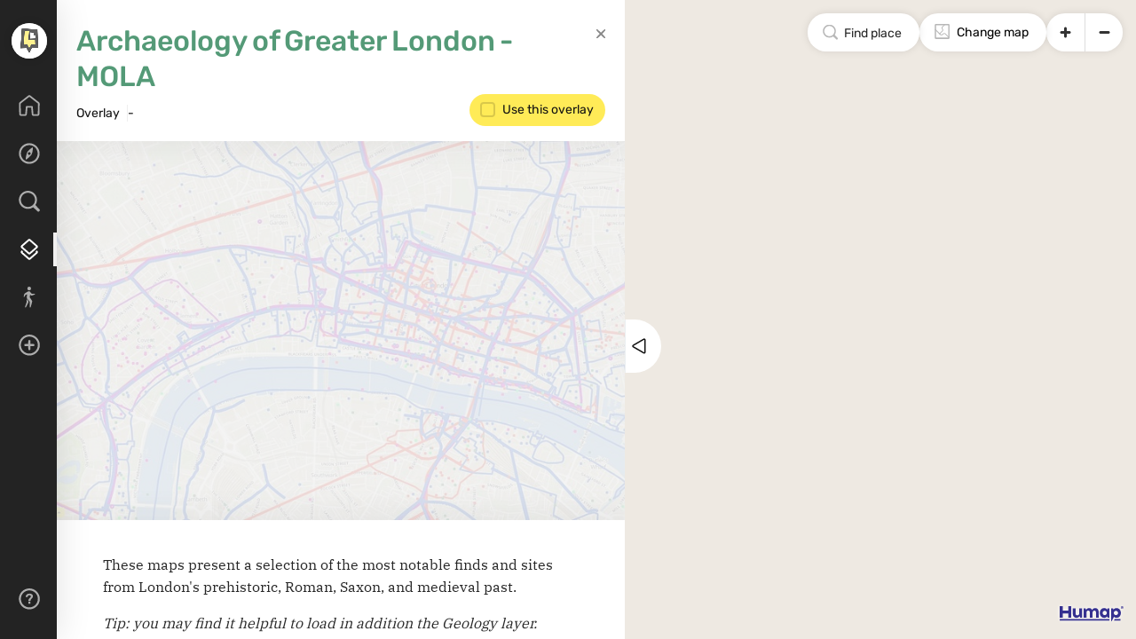

--- FILE ---
content_type: text/html; charset=utf-8
request_url: https://www.layersoflondon.org/map/overlays/archaeology-of-greater-london-mola-a11e0125-710e-4753-b557-41cb2cfd9d60
body_size: 24914
content:
<!DOCTYPE html>
<html>
<head>

  <title></title>
  <meta name="csrf-param" content="authenticity_token" />
<meta name="csrf-token" content="x3vZy/JQ0kGAVbqG0QulCe0vJe3i/q9G1z8UASp3qUyYFKKiHMcBRBy4mzF5x8C8Lldl20RtCWKGXSR/FbO37g==" />
  
  
  <meta name="tenant-id" content="64">
  <meta name="tenant-slug" content="layersoflondon">

  <meta name="user-id" content="">
  <meta name="user-name" content="">
  <meta name="user-token" content="">
  <meta name="user-is-admin" content="">

  <meta name="default-map-style-url" content="https://api.maptiler.com/maps/68a8c6bf-0173-4e27-9570-08cdb190867a/style.json?key=TC2voBv0sR7pmWS38FHi">
  <meta name="place-search-countries" content="">


  
<meta property="og:type" content="article" />
<meta name="twitter:card" content="summary" />
<meta name="twitter:site" content="https://twitter.com/LayersofLondon" />

      <link rel="canonical" href="https://www.layersoflondon.org/map/overlays/archaeology-of-greater-london-mola-a11e0125-710e-4753-b557-41cb2cfd9d60"/>
    <meta property="og:url" content="https://www.layersoflondon.org/map/overlays/archaeology-of-greater-london-mola-a11e0125-710e-4753-b557-41cb2cfd9d60"/>

    <meta property="og:title" content="Layers of London"/>
    <meta name="twitter:title" content="Layers of London"/>





  <meta name="origins" content="[&quot;www.layersoflondon.org&quot;,&quot;layersoflondon.humap.site&quot;]">
  <meta name="features" content="[&quot;map&quot;,&quot;pages&quot;,&quot;records&quot;,&quot;collections&quot;,&quot;overlays&quot;,&quot;trails&quot;,&quot;projects&quot;,&quot;placemaker&quot;,&quot;ugc&quot;,&quot;allow_public_ugc_signups&quot;,&quot;favourites&quot;,&quot;content_feedback&quot;,&quot;suggest_better&quot;,&quot;date_filtering&quot;,&quot;custom_basemaps&quot;,&quot;deduplicate_term_links&quot;,&quot;api&quot;,&quot;associated_overlay_groups&quot;,&quot;embedded_content&quot;,&quot;social_sharing&quot;,&quot;map_custom_html&quot;,&quot;pages_custom_html&quot;,&quot;search_for_a_place&quot;,&quot;live_map_updates&quot;,&quot;use_pregenerated_tiles&quot;]">
  <meta name="static_tileset_identifier" content="MlvdTA">
  <meta name="dynamic_tileset_identifier" content="JAHMDb">

  <link rel="stylesheet" media="screen" href="/packs/css/map-48b64118.css" />
  <script src="/packs/js/map-0562ab55ca5786bad4c8.js"></script>
  <link rel="stylesheet" media="screen" href="/theme/1769181203.css" />

  
<script>

	// Set up I18n
	var i18nConfig = {
		defaultLocale: "en",
		locale: "en",
		fallbacks: true,
		translations: {"en":{"accept":"Accept","active_admin":{"access_denied":{"message":"You are not authorized to perform this action."},"any":"Any","batch_actions":{"action_label":"%{title} Selected","button_label":"Batch Actions","default_confirmation":"Are you sure you want to do this?","delete_confirmation":"Are you sure you want to delete these %{plural_model}?","labels":{"destroy":"Delete","export_geojson":"Export GeoJSON for"},"selection_toggle_explanation":"(Toggle Selection)","succesfully_destroyed":{"one":"Successfully deleted 1 %{model}","other":"Successfully deleted %{count} %{plural_model}"}},"blank_slate":{"content":"There are no %{resource_name} yet.","link":"Create one"},"cancel":"Cancel","comments":{"add":"Add Comment","author":"Author","author_missing":"Anonymous","author_type":"Author Type","body":"Body","created_at":"Created","delete":"Delete Comment","delete_confirmation":"Are you sure you want to delete these comments?","errors":{"empty_text":"Comment wasn't saved, text was empty."},"no_comments_yet":"No comments yet.","resource":"Resource","resource_type":"Resource Type","title_content":"Comments (%{count})"},"create_another":"Create another %{model}","dashboard":"Dashboard","dashboard_welcome":{"call_to_action":"To add dashboard sections, checkout 'app/admin/dashboard.rb'","welcome":"Welcome to Active Admin. This is the default dashboard page."},"delete":"Delete","delete_confirmation":"Are you sure you want to delete this?","delete_model":"Delete %{model}","details":"%{model} Details","devise":{"change_password":{"submit":"Change my password","title":"Change your password"},"email":{"title":"Email"},"links":{"forgot_your_password":"Forgot your password?","resend_confirmation_instructions":"Resend confirmation instructions","resend_unlock_instructions":"Resend unlock instructions","sign_in":"Sign in","sign_in_with_omniauth_provider":"Sign in with %{provider}","sign_up":"Sign up"},"login":{"remember_me":"Remember me","submit":"Submit","title":"Login"},"password":{"title":"Title"},"password_confirmation":{"title":"Confirm Password"},"resend_confirmation_instructions":{"submit":"Resend confirmation instructions","title":"Resend confirmation instructions"},"reset_password":{"submit":"Reset My Password","title":"Forgot your password?"},"sign_up":{"submit":"Sign up","title":"Sign up"},"subdomain":{"title":"Subdomain"},"super_admin":{"login":{"title":"Super Admin Login"}},"tenant_user":{"login":{"title":"Admin Login"}},"unlock":{"submit":"Resend unlock instructions","title":"Resend unlock instructions"},"username":{"title":"Username"}},"download":"Download:","dropdown_actions":{"button_label":"Actions"},"edit":"Edit","edit_model":"Edit %{model}","empty":"Empty","filters":{"buttons":{"clear":"Clear Filters","filter":"Filter"},"predicates":{"contains":"Contains","ends_with":"Ends with","equals":"Equals","from":"From","greater_than":"Greater than","gteq_datetime":"Greater or equal to","less_than":"Less than","lteq_datetime":"Lesser or equal to","starts_with":"Starts with","to":"To"}},"has_many_delete":"Delete","has_many_new":"Add New %{model}","has_many_remove":"Remove","index_list":{"block":"List","blog":"Blog","grid":"Grid","table":"Table"},"logout":"Logout","main_content":"Please implement %{model}#main_content to display content.","move":"Move","new_model":"New %{model}","next":"Next","pagination":{"empty":"No %{model} found","entry":{"one":"entry","other":"entries"},"multiple":"Displaying %{model} \u003cb\u003e%{from}\u0026nbsp;-\u0026nbsp;%{to}\u003c/b\u003e of \u003cb\u003e%{total}\u003c/b\u003e in total","multiple_without_total":"Displaying %{model} \u003cb\u003e%{from}\u0026nbsp;-\u0026nbsp;%{to}\u003c/b\u003e","one":"Displaying \u003cb\u003e1\u003c/b\u003e %{model}","one_page":"Displaying \u003cb\u003eall %{n}\u003c/b\u003e %{model}","per_page":"Per page: "},"powered_by":"Powered by %{active_admin} %{version}","previous":"Previous","resources":{"collection":{"record_count_error":"This Collection can't be published because it contains fewer than 2 published Records."},"overlay_group":{"overlay_count_error":"This Overlay Group can't be published because it contains fewer than 2 published Overlays."},"trail":{"record_count_error":"This Trail can't be published because it contains fewer than 2 published Records."}},"scopes":{"all":"All"},"search_status":{"current_filters":"Current filters:","current_scope":"Scope:","headline":"Search status:","no_current_filters":"None"},"sidebars":{"filters":"Filters","search_status":"Search Status"},"status_tag":{"no":"No","unset":"No","yes":"Yes"},"unsupported_browser":{"headline":"Please note that ActiveAdmin no longer supports Internet Explorer versions 8 or less.","recommendation":"We recommend that you \u003ca href=\"http://browsehappy.com/\"\u003eupgrade your browser\u003c/a\u003e to improve your experience.","turn_off_compatibility_view":"If you are using IE 9 or later, make sure you \u003ca href=\"https://support.microsoft.com/en-us/help/17471\"\u003eturn off \"Compatibility View\"\u003c/a\u003e."},"view":"View"},"activerecord":{"attributes":{"active_admin/comment":{"author_type":"Author type","body":"Body","created_at":"Created","namespace":"Namespace","resource_type":"Resource type","updated_at":"Updated"}},"errors":{"messages":{"record_invalid":"Validation failed: %{errors}","restrict_dependent_destroy":{"has_many":"Cannot delete record because dependent %{record} exist","has_one":"Cannot delete record because a dependent %{record} exists"}}},"models":{"active_admin/comment":{"one":"Comment","other":"Comments"},"comment":{"one":"Comment","other":"Comments"}}},"activity_logs":{"activities":{"object":{"added":"\u003ca href=\"%{object_path}\"\u003e%{object_name}\u003c/a\u003e added by \u003ca href=\"%{user_path}\"\u003e%{user_name}\u003c/a\u003e","created":"\u003ca href=\"%{subject_path}\"\u003e%{subject_name}\u003c/a\u003e created by \u003ca href=\"%{user_path}\"\u003e%{user_name}\u003c/a\u003e","favourited":"\u003ca href=\"%{user_path}\"\u003e%{user_name}\u003c/a\u003e favourited \u003ca href=\"%{object_path}\"\u003e%{object_name}\u003c/a\u003e","joined":"\u003ca href=\"%{user_path}\"\u003e%{user_name}\u003c/a\u003e joined \u003ca href=\"%{object_path}\"\u003e%{object_name}\u003c/a\u003e","subject_added":"\u003ca href=\"%{subject_path}\"\u003e%{subject_name}\u003c/a\u003e added to \u003ca href=\"%{object_path}\"\u003e%{object_name}\u003c/a\u003e","updated":"\u003ca href=\"%{object_path}\"\u003e%{object_name}\u003c/a\u003e updated by \u003ca href=\"%{user_path}\"\u003e%{user_name}\u003c/a\u003e"},"user":{"added":"Added \u003ca href=\"%{object_path}\"\u003e%{object_name}\u003c/a\u003e","created":"Created \u003ca href=\"%{subject_path}\"\u003e%{subject_name}\u003c/a\u003e","favourited":"Favourited \u003ca href=\"%{object_path}\"\u003e%{object_name}\u003c/a\u003e","joined":"Joined \u003ca href=\"%{object_path}\"\u003e%{object_name}\u003c/a\u003e","subject_added":"Added \u003ca href=\"%{subject_path}\"\u003e%{subject_name}\u003c/a\u003e to \u003ca href=\"%{object_path}\"\u003e%{object_name}\u003c/a\u003e","updated":"Updated \u003ca href=\"%{object_path}\"\u003e%{object_name}\u003c/a\u003e"}},"favourites":"favourites","verbs":{"added":"added","created":"created","favourited":"favourited","joined":"joined","updated":"updated","viewed":"viewed"},"views":"views"},"add":"Add","add_another":"Add another","ancestry":{"cannot_delete_descendants":"Cannot delete record because it has descendants.","cannot_rebuild_depth_cache":"Cannot rebuild depth cache for model without depth caching.","conflicting_parent_id":"Conflicting parent id found in node %{node_id}: %{parent_id} for node %{node_id} while expecting %{expected}","exclude_self":"%{class_name} cannot be a descendant of itself.","invalid_ancestry_column":"Invalid format for ancestry column of node %{node_id}: %{ancestry_column}.","invalid_orphan_strategy":"Invalid orphan strategy, valid ones are :rootify, :adopt, :restrict and :destroy.","named_scope_depth_cache":"Named scope '%{scope_name}' is only available when depth caching is enabled.","no_child_for_new_record":"No child ancestry for new record. Save record before performing tree operations.","option_must_be_hash":"Options for has_ancestry must be in a hash.","reference_nonexistent_node":"Reference to nonexistent node in node %{node_id}: %{ancestor_id}.","unknown_depth_option":"Unknown depth option: %{scope_name}.","unknown_format":"Unknown ancestry format: %{value}.","unknown_option":"Unknown option for has_ancestry: %{key} =\u003e %{value}."},"approve":"Approve","are_you_sure":"Are you sure?","attribution":"Attribution","back":"Back","begin":"Begin","block":"Block","browse":"Browse","buttons":"Buttons","by":"by","cancel":"Cancel","cancel_without_saving":"Cancel without saving","choose":"Choose","close":"Close","close_collection":"Close Collection","close_record":"Close record","collection":"Collection","collections":"Collections","completed":"Completed","components":{"":{"shared":{"color_picker":{"title_record":"Title record"}}},"browse":{"description":"Freely browse records using the map and the tray.","empty":"There are no items in this area."},"collections":{"collection_view":{"subtitle":"In this %{type}"}},"global":{"close_tray":"Close tray","empty":"There are no items in this area.","find_place":"Find place","hide_pins":"Hide pins","map_popover_list":{"cathedral_architecture":"Cathedral Architecture","cathedral_east_wing_masonry":"Cathedral East Wing Masonry","medieval_cathedral":"Medieval Cathedral","post_war_cathedral":"Post-war cathedral","st_pauls_chapel":"St Paul’s Chapel","wwii_cathedral":"WWII Cathedral"},"place_name":"Place name","show_pins":"Show pins"},"help":{"description":"Find help for browsing and searching our content."},"media":{"main_image":"Main image"},"media_gallery":{"close_gallery":"Close \u003cspan\u003egallery\u003c/span\u003e","creator":"Creator","identifier":"Identifier","license":"Licence","rights_statement":"Rights statement","source_link":"Source link"},"media_item":{"fields":{"caption":"Caption","creator":"Creator","identifier":"Identifier","identifier_placeholder":"","license":"Licence","right_statement":"Rights statement","right_statement_placeholder":"","source_link":"Source link","transcription":"Transcription","transcription_placeholder":""}},"media_list":{"show_additional_fields":"Show expanded attribution \u0026 copyright fields"},"overlay_creator":{"add":"Add","add_a_layer":"Add a layer","add_another_layer":"Add another layer","add_from_existing":"Add from existing","add_from_url":"Add from URL","add_layer_by_geojson_upload":"Add layer by GeoJSON upload","add_layer_by_url":"Add layer by URL","add_layer_from_existing":"Add layer from existing","add_layer_panel_subtitle":"Upload your file, add a link, or create a new overlay","add_layer_panel_title":"Add a new layer to your overlay","colour":"Colour","current_zoom_level":"Current zoom level","delete":"Delete","done":"Done","draw_bounds":"Draw new bounds rectangle","edit":"Edit","error_geojson":"There was an error while processing your GeoJSON. Please check it and try again.","expand":"Expand","extent_northeast":"Northeast extent (lat, lon)","extent_southwest":"Southwest extent (lat, lon)","fill_opacity":"Fill opacity","fill_polygons":"Fill polygons","fit_to_map":"Fit to map","hide":"Hide","layers_for":"Layers for","line_width":"Line width","minimum_zoom_level":"Minimum zoom level","overzoom_level":"Overzoom level","point_radius":"Point radius","raster":"Raster","raster_or_vector":"You need to specify whether the layer contains raster imagery or vector shapes.","show":"Show","state_error":"Error","state_processing":"Processing","supported_files":"This feature is in beta, only GeoJSON files are supported at present.","tip_bounds":"Setting the bounds is optional. It means users can click this icon \u003cimg src=\"[data-uri]\" alt=\"icon\" style=\"width:1em; height:1em; vertical-align:middle;\" /\u003e to zoom to your layer if set.","tip_draw_rectangle":"Click the map to draw the bounds of your layer","tip_zoom":"If your layer looks fuzzy when zoomed in, you should increase the \u003cstrong\u003eOverzoom level\u003c/strong\u003e.\u003cbr /\u003e If your layer disappears when zoomed in, you should decrease it.","upload_geojson":"Upload GeoJSON","vector":"Vector"},"overlays":{"index":{"article":"Choose historical maps and overlay them with information about a range of topics and themes.","check_box_span":"All overlays","check_box_text":"This area"},"keeper":{"label":"Use this overlay"},"layers_list":{"title":"Included layers"},"search_overlays":"Search overlays","view":{"close":"Close Overlay"}},"pages":{"email_signup":{"label":"Email address","submit":"Submit","title":"Email newsletter"},"highlighted_content":{"title":"Highlighted Content"},"main_footer":{"title":"Get in touch"},"navigation":{"explore":"Explore the map"},"quick_starts":{"explore":"Explore by theme"},"search":{"placeholder":"A place, person, or thing","title":"Begin your search"}},"records":{"add_to_collection":{"add":"Add to collection","added":"This record was added to the collection.","all_collections_have_record":"All of your collections already have this record. To remove records from a collection, go to the collection editor.","already_added":"You have already added this record to all of your collections.","choose":"Choose a collection","create":"Create a collection","empty":"You haven't created any collections."},"add_to_project":{"add":"Add to project","added":"This record was added to the project.","already_added":"This record is already added to all your projects.","create":"Create a project","empty":"You haven't created any projects."},"collection_associations":{"title":"This %{type} is included in"},"record_associations":{"title":"This record is included in"},"record_view":{"attributions":"Sources \u0026 attribution","title":"This record is tagged with"},"related_records":{"title":"Similar records"},"tray_hero":{"audio_in_gallery":"Listen in gallery","figshare_in_gallery":"View Figshare content in gallery","image_comparison_in_gallery":"Compare images in gallery","image_in_gallery":"View in gallery","play_video":"Play video","sketchfab_in_gallery":"View 3d model in gallery","street_view_in_gallery":"Open street view in gallery","video_in_gallery":"Play video in gallery","view_image":"Enlarge image"}},"search":{"form":{"area_checkbox":"Search whole map","area_extra_label":"Search visible area","area_label":"Search area","clear":"Clear your search","date_range":"Date range","meta_description":"Use these tools to search the records on %{site_title} - free text, taxonomies, videos and images","search_label":"Text search","search_placeholder":"Your search query","type_label":"Content type"},"result_area_control":{"search_in_area":"Search visible area","search_whole_map":"Search whole map"},"search_results":{"alphabetical":"Alphabetical","description":"Showing records, collections and overlays.","nothing_matched":"Nothing matched your search.","order":"Order","relevance":"Relevance","search_again":"Search again","title":"Your search","try_again":"You might want to try again with different options."},"year_slider":{"no_end":"No end date","no_start":"No start date"}},"shared":{"color_picker":{"title":"Headings","title_record":"The Title of a Record"},"delete_content_confirmation":{"back":"Back to the \u003ca href=%{link}\u003emap\u003c/a\u003e.","confirmation":"Yes, delete this","denied":"You don't have permission to delete this content.","failed":"Couldn't delete"},"hierarchial_term_selector":{"title":"Refine your search by choosing"}},"trails":{"record_view":{"quit":"Quit trail"},"trail_view":{"close":"Close Trail","start_trail":"Start \u003cspan\u003etrail\u003c/span\u003e","stops":"%{count} stops","title":"On this trail"}},"user_generated_content":{"contribute_teams_list":{"confirmation":"Are you sure you want to leave this team?","invite_received":"Invite received","membership_requested":"Membership requested","title":"Your teams"},"contribute_view":{"description":"Create and manage your content here.","team_description":"You can share ownership of content with others by using \u003cstrong\u003eteams\u003c/strong\u003e.","title":"Contribute"},"current_user_view":{"close":"Close creator","content":"%{user_name}'s content","description":"Showing all records and collections by this user.","projects":"%{user_name}'s teams"},"project_pre_member_actions":{"accept":"Accept Invitation","cancel":"Cancel Request","invite":"You've been invited to join this project","pending":"Your request to join is pending","request_to_join":"Request to join","want_to_join":"Want to join this project?"},"team_collection_list":{"title":"Your team collections"},"team_membership":{"modal_label":"Leave team","title":"Are you sure you want to leave this team?"},"team_view":{"asked":"Asked to join","close_button":"Close team","pending":"Pending members","subtitle":"Team content","title":"Team members"},"user_actions_list":{"collection":{"description":"Gather a set of records together in a collection","title":"Collection"},"record":{"description":"Add an event, story or place to the map","title":"Record"},"route":{"description":"Collect records to plot a journey on the map","title":"Journey"},"team":{"description":"Teams can work together to create and curate content","title":"Team"},"timeline":{"description":"Collect records to tell a story over time","title":"Timeline"},"trail":{"description":"Collect records into a walking trail","title":"Trail"}},"user_card_items":{"link":"See your public profile","subtitle":"Your draft content","title":"Your content"},"user_view":{"close_button":"Close creator","description":"Showing all records and collections by this user."}},"wizard_map":{"dont_use_pin":"Don't add a pin to the map","dont_use_pin_description":"Users will still be able to find your overlay in the overlays section and in search results.","latitude":"Latitude","longitude":"Longitude"}},"confirm_delete":"Are you sure you want to delete this %{resource_name}? There is no undo!","contribute":"Contribute","controllers":{"content_feedback":{"saved":"Your feedback has been saved","unfound":"Couldn't find content","unknown":"Unknown content"},"embed":{"unknown":"Unknown entity"},"map":{"collection_not_found":"No collection found with id %{collection_id}","embed_format":"embed only returns js","record_not_found":"No record found with id %{record_id}"},"permalinks":{"unfound":"No permalink"},"placemaker":{"direct_access":"direct access to place is not allowed","embed_format":"embed only returns js","grid_format":"grid only responds to json","not_enabled":"Placemaker is not enabled for tenant","not_grid":"Place does not have a grid","unfound_place":"no place found"},"registration_controller":{"is_member":"You're already signed up"},"user_dashboard":{"unfound_invitation":"Couldn't find that invitation"}},"copy":"Copy","create":"Create","data":"Data","date":{"abbr_day_names":["Sun","Mon","Tue","Wed","Thu","Fri","Sat"],"abbr_month_names":[null,"Jan","Feb","Mar","Apr","May","Jun","Jul","Aug","Sep","Oct","Nov","Dec"],"day_names":["Sunday","Monday","Tuesday","Wednesday","Thursday","Friday","Saturday"],"formats":{"default":"%Y-%m-%d","long":"%B %d, %Y","short":"%b %d"},"month_names":[null,"January","February","March","April","May","June","July","August","September","October","November","December"],"order":["year","month","day"]},"datetime":{"distance_in_words":{"about_x_hours":{"one":"about %{count} hour","other":"about %{count} hours"},"about_x_months":{"one":"about %{count} month","other":"about %{count} months"},"about_x_years":{"one":"about %{count} year","other":"about %{count} years"},"almost_x_years":{"one":"almost %{count} year","other":"almost %{count} years"},"half_a_minute":"half a minute","less_than_x_minutes":{"one":"less than a minute","other":"less than %{count} minutes"},"less_than_x_seconds":{"one":"less than %{count} second","other":"less than %{count} seconds"},"over_x_years":{"one":"over %{count} year","other":"over %{count} years"},"x_days":{"one":"%{count} day","other":"%{count} days"},"x_minutes":{"one":"%{count} minute","other":"%{count} minutes"},"x_months":{"one":"%{count} month","other":"%{count} months"},"x_seconds":{"one":"%{count} second","other":"%{count} seconds"},"x_years":{"one":"%{count} year","other":"%{count} years"}},"prompts":{"day":"Day","hour":"Hour","minute":"Minute","month":"Month","second":"Second","year":"Year"}},"day":"Day","delete":"Delete","delete_resource_button":"Delete this %{resource_name}","deleted":"Deleted","deny":"Deny","description":"Description","devise":{"confirmations":{"confirmed":"Your email address has been successfully confirmed.","send_instructions":"You will receive an email with instructions for how to confirm your email address in a few minutes.","send_paranoid_instructions":"If your email address exists in our database, you will receive an email with instructions for how to confirm your email address in a few minutes."},"failure":{"already_authenticated":"You are already signed in.","inactive":"Your account is not activated yet.","invalid":"Invalid %{authentication_keys} or password.","invited":"You have a pending invitation, accept it to finish creating your account.","last_attempt":"You have one more attempt before your account is locked.","locked":"Your account is locked.","magic_link_invalid":"Invalid or expired login link.","not_found_in_database":"Invalid %{authentication_keys} or password.","timeout":"Your session expired. Please sign in again to continue.","unauthenticated":"You need to sign in or sign up before continuing.","unconfirmed":"You have to confirm your email address before continuing."},"invitations":{"edit":{"header":"Header","submit_button":"Submit button"},"invitation_removed":"Your invitation was removed.","invitation_token_invalid":"The invitation token provided is not valid!","new":{"header":"Header","submit_button":"Submit button"},"no_invitations_remaining":"No invitations remaining","send_instructions":"An invitation email has been sent to %{email}.","tenant":"Confirm your sign up to \u003cstrong\u003e%{tenant_name}\u003c/strong\u003e","tenant_and_project":"Confirm your sign up to \u003cstrong\u003e%{tenant_name}\u003c/strong\u003e and membership of the \u003cstrong\u003e%{project_name}\u003c/strong\u003e project","updated":"Your password was set successfully. You are now signed in.","updated_not_active":"Your password was set successfully."},"mailer":{"confirmation_instructions":{"subject":"Confirmation instructions"},"email_changed":{"subject":"Email Changed"},"invitation_instructions":{"accept":"Accept the invitation","accept_until":"Accept until","footer":"You've received this message because someone has invited you to join Historypin. We won't email you again if you don't sign up.","hello":"Hi there","ignore":"If you'd prefer not to accept the invitation, you can ignore this email.","someone_invited_you":"%{inviter_name} invited you to join %{project_name} on %{tenant_name}. You can click on the button below to get started.","subject":"%{inviter_name} has invited you to join %{project_name} on %{tenant_name}"},"join_project":{"accept_invitation":"Join the project","reject_invitation":"reject the invitation","someone_invited_you":"%{inviter_name} invited you to join %{project_name} on %{tenant_name}. You can click on the button below to get started.","subject":"%{inviter_name} has invited you to join %{project_name} on %{tenant_name}"},"magic_link":{"subject":"Here's your magic login link ✨"},"password_change":{"subject":"Password Changed"},"reset_password_instructions":{"subject":"Subject"},"unlock_instructions":{"subject":"Unlock instructions"}},"omniauth_callbacks":{"failure":"Could not authenticate you from %{kind} because \"%{reason}\".","success":"Successfully authenticated from %{kind} account."},"passwordless":{"magic_link_sent":"A login link has been sent to your email address. Please follow the link to log in to your account.","magic_link_sent_paranoid":"If your account exists, you will receive an email with a login link. Please follow the link to log in to your account.","not_found_in_database":"Could not find a user for that email address"},"passwords":{"no_token":"You can't access this page without coming from a password reset email. If you do come from a password reset email, please make sure you used the full URL provided.","send_instructions":"You will receive an email with instructions on how to reset your password in a few minutes.","send_paranoid_instructions":"If your email address exists in our database, you will receive a password recovery link at your email address in a few minutes.","updated":"Your password has been changed successfully. You are now signed in.","updated_not_active":"Your password has been changed successfully."},"registrations":{"destroyed":"Bye! Your account has been successfully cancelled. We hope to see you again soon.","signed_up":"Welcome! You have signed up successfully.","signed_up_but_inactive":"You have signed up successfully. However, we could not sign you in because your account is not yet activated.","signed_up_but_locked":"You have signed up successfully. However, we could not sign you in because your account is locked.","signed_up_but_unconfirmed":"A message with a confirmation link has been sent to your email address. Please follow the link to activate your account.","update_needs_confirmation":"You updated your account successfully, but we need to verify your new email address. Please check your email and follow the confirmation link to confirm your new email address.","updated":"Your account has been updated successfully.","updated_but_not_signed_in":"Your account has been updated successfully, but since your password was changed, you need to sign in again"},"sessions":{"already_signed_out":"Signed out successfully.","signed_in":"Signed in successfully.","signed_out":"Signed out successfully."},"unlocks":{"send_instructions":"You will receive an email with instructions for how to unlock your account in a few minutes.","send_paranoid_instructions":"If your account exists, you will receive an email with instructions for how to unlock it in a few minutes.","unlocked":"Your account has been unlocked successfully. Please sign in to continue."}},"done":"Done","draft":"Draft","edit":"Edit","edit_profile":"Edit profile","embeds":{"about_tenant":"About %{tenant_name}","clipboard_error":"Couldn't copy automatically. You can still manually select and copy.","copied_to_clipboard":"Copied to clipboard","copy_link":"Copy link","copy_to_clipboard":"Copy to clipboard","display_modes":{"big_image":"Image","big_image_with_mini_map":"Image with mini map","full_map":"Map"},"instructions":"Pick which type of embed you would like. Copy the code to your clipboard, and paste it into your website or article - wherever you want the embedded content to appear.","items":"items","link_to_feature":"Link to this feature","link_to_square":"Link to this grid square","on_humap":"on Humap","on_tenant":"on %{tenant_name}","open_element":"Open %{element}","profile":"Profile","read_full_element":"See %{element}","stops":"stops","title":"Embed this %{item_type}","view_profile":"View profile","view_profile_on_tenant":"View profile on tenant","view_tenant":"View %{tenant_name}","view_user_profile":"View %{user_name} on %{tenant_name}"},"error":"Sorry! There was an error.","errors":{"format":"%{attribute} %{message}","messages":{"accepted":"must be accepted","already_confirmed":"was already confirmed, please try signing in","blank":"can't be blank","confirmation":"doesn't match %{attribute}","confirmation_period_expired":"needs to be confirmed within %{period}, please request a new one","empty":"can't be empty","equal_to":"must be equal to %{count}","even":"must be even","exclusion":"is reserved","expired":"has expired, please request a new one","greater_than":"must be greater than %{count}","greater_than_or_equal_to":"must be greater than or equal to %{count}","in":"must be in %{count}","inclusion":"is not included in the list","invalid":"is invalid","less_than":"must be less than %{count}","less_than_or_equal_to":"must be less than or equal to %{count}","model_invalid":"Validation failed: %{errors}","not_a_number":"is not a number","not_an_integer":"must be an integer","not_found":"not found","not_locked":"was not locked","not_saved":"Not saved","odd":"must be odd","other_than":"must be other than %{count}","present":"must be blank","required":"must exist","taken":"has already been taken","too_long":{"one":"is too long (maximum is %{count} character)","other":"is too long (maximum is %{count} characters)"},"too_short":{"one":"is too short (minimum is %{count} character)","other":"is too short (minimum is %{count} characters)"},"wrong_length":{"one":"is the wrong length (should be %{count} character)","other":"is the wrong length (should be %{count} characters)"}},"template":{"body":"There were problems with the following fields:","header":{"one":"%{count} error prohibited this %{model} from being saved","other":"%{count} errors prohibited this %{model} from being saved"}}},"exit":"Exit","explore_the_map":"Explore the map","false":false,"favourites":{"add":"Add to favourites","no_favourites_message":"When you've added some favourites, they will appear here.","remove":"Remove from favourites","title":"Your favourites"},"finish":"Finish","finish_creating":"Finish creating","flash":{"actions":{"create":{"notice":"%{resource_name} was successfully created."},"destroy":{"alert":"%{resource_name} could not be destroyed.","notice":"%{resource_name} was successfully destroyed."},"update":{"notice":"%{resource_name} was successfully updated."}}},"formtastic":{"cancel":"Cancel %{model}","create":"Create %{model}","no":"No","required":"required","reset":"Reset %{model}","submit":"Submit %{model}","update":"Update %{model}","yes":"Yes"},"gallery":"Gallery","give_feedback":"Give feedback","help":"Help","help_content":{"carousel_items_index":{"content":"\u003cp\u003eCarousel Items appear on the homepages and content pages. These are used to direct your audience to specific places on the web.\u003c/p\u003e \n\u003cp\u003eExamples:\u003c/p\u003e\n\u003cp\u003eThe homepage of \u003ca href=\"https://www.refugeemap.org/\"\u003ethe Refugee Map\u003c/a\u003e has several carousel items near the bottom of the page.\u003c/p\u003e\n\u003cp\u003e\u003ca href=\"https://humap.me/blog-community/documentation/carousel-items/\"\u003eDocumentation\u003c/a\u003e | \u003ca href=\"https://youtu.be/dRErA6ti0fk\"\u003eTutorial video\u003c/a\u003e\u003c/p\u003e\n","title":"About Carousel Items"},"collection_wizard":{"add_content":{"sidebar":"\u003cp\u003eType into the search terms box, or use ‘more search options’ to find the items you would like to add to this Collection.\u003c/p\u003e\n\u003cp\u003eYou can order the items on the next page.\u003c/p\u003e \u003cp\u003eThere is no limit to how many items can go in a Collection.\u003c/p\u003e\n"},"complete":{"title":"Done! Your collection is ready to publish."},"details":{"sidebar":"\u003cp\u003eThe title and description will be shown on your Collection’s page.\u003c/p\u003e\n\u003cp\u003eThe name will also be shown in search results and on the browse page.\u003c/p\u003e\n"},"intro":{"content":"\u003cp\u003eA \u003ca href=\"https://humap.me/resources/documentation/collections/\"\u003eCollection\u003c/a\u003e could be about the life of a person, a genre of music, a type of building, a religion - anything!\u003c/p\u003e\n\u003cp\u003eCollections turn content into narratives, enabling your audience to click through the items in an order of your choosing.\u003c/p\u003e\n\u003cp\u003eCollections can contain Records, Timelines, Journeys, Trails, and even other Collections.\u003c/p\u003e\n","title":"A Collection is a group of items united by a common theme"},"media":{"sidebar":"\u003cp\u003eThis image will be shown at the top of your Collection's page. It will also be used when your Collection appears in search results.\u003c/p\u003e\n\u003cp\u003eIf you leave this blank, Humap will generate a text excerpt based on the description to show on the search and browse pages.\u003c/p\u003e\n"},"sort_content":{"sidebar":"\u003cp\u003eYou can choose how the content of your collection is sorted.\u003c/p\u003e\n\u003cp\u003eYou can manually drag and drop items into your preferred order or choose to sort automatically.\u003c/p\u003e\n"},"teams":{"sidebar":"\u003cp\u003eTeams let you work on content with other people.\u003c/p\u003e\n\u003cp\u003eAssigning a collection to a team means that anyone in that team will be able to edit it.\n"}},"collections_index":{"content":"\u003cp\u003eCollections are groups of content, united by a common theme.\u003c/p\u003e\n\u003cp\u003eA Collection could be about the life of a person, a genre of music, a type of building, a religion, or anything else.\u003c/p\u003e\n\u003cp\u003eCollections help you turn content into stories, and makes it easier for your audience to navigate your content.\u003c/p\u003e\n\u003cp\u003eCollections can contain \u003ca href=\"https://humap.me/resources/documentation/records/\"\u003eRecords\u003c/a\u003e, \u003ca href=\"https://humap.me/resources/documentation/timelines/\"\u003eTimelines\u003c/a\u003e, \u003ca href=\"https://humap.me/resources/documentation/journeys/\"\u003eJourneys\u003c/a\u003e, \u003ca href=\"https://humap.me/resources/documentation/walking-trails/\"\u003eTrails\u003c/a\u003e, and even other Collections. Before you can create a Collection, you’ll at least need some Records.\u003c/p\u003e\n\u003cp\u003eInspiration:\u003c/p\u003e\n\u003cp\u003e\u003ca href=\"https://www.layersoflondon.org/map/collections/inventive-vents\"\u003eInventive Vents\u003c/a\u003e – Layers of London\u003c/p\u003e\n\u003cp\u003e\u003ca href=\"https://www.coventryatlas.org/map/collections/a-medieval-city\"\u003eA Medieval City\u003c/a\u003e – Coventry Atlas\u003c/p\u003e\n","title":"About Collections"},"feedback_form":{"complete":{"content":"\u003cp\u003eWe have recorded your feedback and will be in touch if necessary.\u003c/p\u003e","title":"Thanks, your feedback has been received."},"form":{"sidebar":"\u003cp\u003eYour feedback will be shared with the moderators of the site.\u003c/p\u003e\n\u003cp\u003eThey will decide whether to share it with the original author of the content, and might get in touch with you to get more details.\u003c/p\u003e\n"}},"layers_index":{"content":"\u003cp\u003eOverlays are geo-rectified historical raster maps or vector geo-data, layered on top of the base map.\u003c/p\u003e\n\u003cp\u003eExamples:\u003c/p\u003e\n\u003cp\u003e\u003ca href=\"https://www.layersoflondon.org/map/overlays/charles-booth-s-poverty-map-1886-1903\"\u003eCharles Booth’s Poverty Map\u003c/a\u003e – Layers of London (raster, historical)\u003c/p\u003e\n\u003cp\u003e\u003ca href=\"https://www.refugeemap.org/map/overlays/world-map-1900\"\u003eWorld Map, 1900\u003c/a\u003e – Refugee Map (raster, historical)\u003c/p\u003e\n\u003cp\u003e\u003ca href=\"https://www.layersoflondon.org/map/overlays/archaeology-of-greater-london-mola-a11e0125-710e-4753-b557-41cb2cfd9d60\"\u003eArchaeology of Greater London\u003c/a\u003e – Layers of London (Vector, data)\u003c/p\u003e\n\u003cp\u003e\u003ca href=\"https://humap.me/blog-community/documentation/overlays-overlay-groups/\"\u003eDocumentation\u003c/a\u003e | \u003ca href=\"https://youtu.be/-AYT2_aRpbc\"\u003eTutorial video\u003c/a\u003e\u003c/p\u003e\n","title":"About Layers"},"map_theme_edit":{"content":"\u003cp\u003eUse the options here to personalise your Humap project with your own colours and font. \n\u003cp\u003e\u003ca href=\"https://humap.me/resources/documentation/theme/\"\u003eDocumentation\u003c/a\u003e\n","title":"Editing map theme"},"open_collection_wizard":{"contribute_to_collection":{"sidebar":"\u003cp\u003eSearch your own content and contribute it to this collection.\u003c/p\u003e\n\u003cp\u003eYou can add records, trails or other collections.\u003c/p\u003e\n"}},"overlay_wizard":{"complete":{"title":"Done! Your overlay is ready."},"dates":{"sidebar":"\u003cp\u003eAdding a date to your overlay can make it easier to find in search results and easier to fit into certain types of collections, like timelines.\u003c/p\u003e\n"},"details":{"sidebar":"\u003cp\u003eTry to give your overlay a descriptive title - it'll be used when your overlay is shown in search results and on the map.\u003c/p\u003e\n\u003cp\u003eYou can use the description to explain your overlay in more detail.\u003c/p\u003e\n"},"intro":{"content":"\u003cp\u003eThis wizard will walk you through the process of creating an overlay.\u003c/p\u003e\n","title":"Create an overlay"},"location":{"sidebar":"\u003cp\u003eYou can optionally add a marker to the map for your overlay. For smaller overlays, you might place the pin at the center or on a key feature, such as the blueprint of a building.\u003c/p\u003e\n\u003cp\u003eFor larger overlays, like those covering an entire country, pin placement can feel arbitrary. In such cases, you can choose not to set a pin – your overlay will still be accessible via the Overlays page and appear in search results.\u003c/p\u003e\n"},"media":{"sidebar":"\u003cp\u003eThis image will show on the page for this overlay.\u003c/p\u003e\n\u003cp\u003eIf your overlay has raster layers, such as scans of an old map, it's usually best to add a screenshot of it here.\u003c/p\u003e\n"}},"overlays_index":{"content":"\u003cp\u003eOverlay are collections of layers united by a common theme or best enjoyed together.\u003c/p\u003e\n\u003cp\u003eInspiration:\u003c/p\u003e\n\u003cp\u003e\u003ca href=\"https://www.layersoflondon.org/map/overlays/charles-booth-s-poverty-map-1886-1903\"\u003eCharles Booth’s Poverty Map\u003c/a\u003e – Layers of London\u003c/p\u003e\n\u003cp\u003e\u003ca href=\"https://www.coventryatlas.org/map/overlays/city-of-coventry-infectious-disease-distribution-1900\"\u003eCity of Coventry Infectious Disease Distribution 1910 \u0026 1926\u003c/a\u003e – Coventry Atlas\u003c/p\u003e\n\u003cp\u003e\u003ca href=\"https://humap.me/blog-community/documentation/overlays-overlay-groups/\"\u003eDocumentation\u003c/a\u003e | \u003ca href=\"https://youtu.be/-AYT2_aRpbc\"\u003eTutorial video\u003c/a\u003e\u003c/p\u003e\n","title":"About Overlays"},"quickstarts_index":{"content":"\u003cp\u003eQuick Starts are hyperlink buttons that take your users to specific places. These can be on your Humap project or on the web, and are most often used to link to collections or supporting webpages.\u003c/p\u003e\n\u003cp\u003eExamples:\u003c/p\u003e\n\u003cp\u003e\u003ca href=\"https://www.layersoflondon.org/map\"\u003eLayers of London\u003c/a\u003e has Quick Starts on their map homepage directing users towards specific collection.\u003c/p\u003e\n\u003cp\u003e\u003ca href=\"https://www.scarboroughatlas.org/\"\u003eThe Scarborough Atlas\u003c/a\u003e has Quick Starts on their website homepage directing users to walking trails\u003c/p\u003e\n\u003cp\u003e\u003ca href=\"https://humap.me/blog-community/documentation/quick-starts/\"\u003eDocumentation\u003c/a\u003e | \u003ca href=\"https://youtu.be/XpYOcH6CWkQ?si=WdYNT1tg9bhpvjWm\"\u003eTutorial video\u003c/a\u003e\u003c/p\u003e\n","title":"About Quick Starts"},"record_import_wizard":{"complete":{"content":"\u003cp\u003eYour import is configured, and ready to process. If you want to view the records in your import, you can do that in \u003ca href=\"%{admin_record_import_path}\"\u003ethe project admin\u003c/a\u003e.\u003c/p\u003e\n","title":"Ready to process"},"intro":{"content":"\u003cp\u003eYou can use this feature to populate a project with records rapidly – and each record can have uploaded images too. As long as your content has a latitude and longitude, and some basic content you can make use of this feature.\u003c/p\u003e\n","title":"Import records from a spreadsheet"},"mapping":{"sidebar":"\u003cp\u003eThe columns from your spreadsheet are on the left, and the properties of Humap records are on the right. Please assign which columns to use for which properties by picking them from the dropdowns.\u003c/p\u003e\n\u003cp\u003eIf you need more information about this process, please read \u003ca href=\"https://humap.me/resources/documentation/importing-records/\"\u003eImporting records from a spreadsheet\u003c/a\u003e in the Humap documentation.\u003c/p\u003e\n"},"preview":{"guide_text":"\u003cp\u003eHere we've sampled the first three rows of your data for you to review.\u003c/p\u003e\n"},"upload":{"sidebar":"\u003cp\u003eUpload your spreadsheet and optionally a zip of images here.\u003c/p\u003e\n\u003cp\u003eIf you need guidance on how to format your spreadsheet and structure your zipfile, please read \u003ca href=\"=https://humap.me/resources/documentation/importing-records/\"\u003eImporting records from a spreadsheet\u003c/a\u003e in the Humap documentation.\u003c/p\u003e\n"}},"record_imports_index":{"content":"\u003cp\u003eUse this tool to import lots of records all at once.\u003c/p\u003e\n\u003cp\u003eYou can manage and organize your content here.\u003c/p\u003e\n\u003cp\u003eThis feature is in beta mode. Let us know what you think by using the Can we help? Button below or contacting us at \u003ca href=\"mailto:support@humap.me\"\u003esupport@humap.me\u003c/a\u003e\u003c/p\u003e\n\u003cp\u003e\u003ca href=\"https://humap.me/resources/documentation/importing-records/\"\u003eDocumentation\u003c/a\u003e\u003c/p\u003e\n","title":"About Record Imports"},"record_wizard":{"attribution":{"sidebar":"\u003cp\u003ePlease assign credit for any images, videos, audio or text you may have used that you do not own.\u003c/p\u003e\n\u003cp\u003eIf you have taken the content for this record from another source, then please be sure that you are permitted to do so. Some sources may require you to give them credit.\u003c/p\u003e\n\u003cp\u003eTypically, a credit will name the originator (i.e. artist, photographer, or author), the date of creation, and any ownership such as a publisher.\u003c/p\u003e\n"},"categories":{"sidebar":"\u003cp\u003eWhat is your record about?\u003c/p\u003e\n\u003cp\u003eTag and categorise your record to make your content easy to find.\u003c/p\u003e\n"},"complete":{"title":"Done! Your record is ready to publish."},"data_fields":{"sidebar":"\u003cp\u003eData fields provide extra information about your record.\u003c/p\u003e\n"},"dates":{"sidebar":"\u003cp\u003eYou can just enter the year, or year and month. No exact date? No problem. Best guesses are fine.\u003c/p\u003e\n\u003cp\u003eEnd dates are useful for events that have ended or places that no longer exist.\u003c/p\u003e\n"},"details":{"sidebar":"\u003cp\u003eGive your record a descriptive name in the Title field.\u003c/p\u003e\n\u003cp\u003eThe Description box is for the bulk of your record text. Your record can be as long as you need it to be, and you can use the formatting options to help your content read well.\u003c/p\u003e\n"},"intro":{"content":"\u003cp\u003eWe'll guide you through these steps to create your record.\u003c/p\u003e\n","title":"Let’s get started…"},"links":{"sidebar":"\u003cp\u003eLinks direct your readers to specific webpages, like supporting content or sources.\u003c/p\u003e\n\u003cp\u003eTo add a link, provide the name of the site or page, and the address.\u003c/p\u003e\n"},"location":{"sidebar":"\u003cp\u003eWhere would you like your record pin to be located?\u003c/p\u003e\n\u003cp\u003eAll content on Humap needs a geographic location. This is normally where an event or story took place, or where a piece of information relates to.\u003c/p\u003e\n\u003cp\u003eYou can move the map around, and zoom in and out. You can also use the text search tool located in the top right of the map to help you find a place.\u003c/p\u003e\n"},"media":{"sidebar":"\u003cp\u003eYou can add as many images and videos as you like to your record.\u003c/p\u003e\n\u003cp\u003eThese items will then be shown in your record’s gallery.\u003c/p\u003e\n\u003cp\u003eThe first image will be used in the preview for your record on the map and in searches - and as the main image on your record page.\u003c/p\u003e\n"},"teams":{"sidebar":"\u003cp\u003eTeams let you work on content with other people.\u003c/p\u003e\n\u003cp\u003eAssigning a record to a team means that anyone in that team will be able to edit it.\n"}},"records_index":{"content":"\u003cp\u003eMuch of the content on Humap is represented with Records – points on the map depicted by pins that contain information about a person, place, event, or artefact.\u003c/p\u003e\n\u003cp\u003eRecords can contain text, images, and a variety of media including video, audio, 3D, and IIIF embeds.\u003c/p\u003e\n\u003cp\u003eYou’ll need to create records before you can make \u003ca href=\"https://humap.me/resources/documentation/collections/\"\u003eCollections\u003c/a\u003e, \u003ca href=\"https://humap.me/resources/documentation/walking-trails/\"\u003eTrails\u003c/a\u003e, \u003ca href=\"https://humap.me/resources/documentation/timelines/\"\u003eTimelines\u003c/a\u003e, or \u003ca href=\"https://humap.me/resources/documentation/journeys/\"\u003eJourneys\u003c/a\u003e.\u003c/p\u003e\n\u003cp\u003eInspiration:\u003c/p\u003e \n\u003cp\u003e\u003ca href=\"https://www.mappingmemory.org/map/records/central-station-1968-photograph\"\u003eCentral Station, 1968\u003c/a\u003e – Mapping Memory\u003c/p\u003e\n\u003cp\u003e\u003ca href=\"https://www.scarboroughatlas.org/map/records/dutch-tiles\"\u003eDutch Tiles\u003c/a\u003e – Scarborough Atlas\u003c/p\u003e\n\u003cp\u003e\u003ca href=\"https://humap.me/resources/documentation/records/\"\u003eLearn about records\u003c/a\u003e\u003c/p\u003e\n","title":"About Records"},"route_wizard":{"add_content":{"sidebar":"\u003cp\u003eUse the search box and options to find content to add to your journey.\u003c/p\u003e\n\u003cp\u003eYou can organise the items on the next page.\u003c/p\u003e \u003cp\u003eThere is no limit to how many items can go in a journey.\u003c/p\u003e\n"},"complete":{"title":"Done! Your journey is ready to publish."},"details":{"sidebar":"\u003cp\u003eThe title and description will be shown on your journey’s page, as well as on the map and in search results.\u003c/p\u003e\n\u003cp\u003eThe name will also be shown in search results and other places when people are browsing.\u003c/p\u003e\n"},"intro":{"content":"\u003cp\u003eYou might use a 'journey' to show a ship's journey from port to port, or key places in a person's life story. The items will be shown on the map with a route line connecting them.\u003c/p\u003e\n\u003cp\u003eYou can customise the route line to show the progression of the journey.\u003c/p\u003e\n\u003cp\u003eYou can add other people's records to your journey, not just your own!\u003c/p\u003e\n","title":"Journeys tell stories of voyages, migrations, or other routes a person or thing has travelled"},"media":{"sidebar":"\u003cp\u003eThis image will be shown at the top of your journey’s page.\u003c/p\u003e\n\u003cp\u003eIt will also be used when your journey appears on the map or in search results.\u003c/p\u003e\n"},"teams":{"sidebar":"\u003cp\u003eTeams let you work on content with other people.\u003c/p\u003e\n\u003cp\u003eAssigning a journey to a team means that anyone in that team will be able to edit it.\u003c/p\u003e\n"}},"routes_index":{"content":"\u003cp\u003eJourneys are collections of content that tell stories across long distances.\u003c/p\u003e\n\u003cp\u003eYou might use a 'journey' to show a ship's journey from port to port, or a historic journey an individual took across land.\u003c/p\u003e\n\u003cp\u003eThe items will be shown on the map with a line connecting each.\u003c/p\u003e\n\u003cp\u003eYou can manipulate the line to show the progression of the journey in an appropriate way.\u003c/p\u003e\n\u003cp\u003eYou can add other people's records to your journey, not just your own.\u003c/p\u003e\n\u003cp\u003eInspiration:\u003c/p\u003e\n\u003cp\u003e\u003ca href=\"https://www.refugeemap.org/map/routes/wilhelm-pollak-4fb3b47d-0f78-4055-bda6-0980575ee242\"\u003eWilhelm Pollak's journey to safety\u003ca/\u003e – Refugee Map\u003c/p\u003e\n\u003cp\u003e\u003ca href=\"https://humap.me/blog-community/documentation/creating-journeys-2/\"\u003eDocumentation\u003c/a\u003e\u003c/p\u003e\n","title":"About Journeys"},"site_settings_index":{"content":"\u003cp\u003e\u003ca href=\"https://humap.me/blog-community/documentation/site-settings/\"\u003eDocumentation\u003c/a\u003e | \u003ca href=\"https://youtu.be/rZgGqglmHbs\"\u003eTutorial video\u003c/a\u003e\u003c/p\u003e\n","title":"About Site Settings"},"taxonomies_index":{"content":"\u003cp\u003eContent on Humap can be tagged with \u003ca href=\"https://humap.me/resources/documentation/taxonomies-and-terms/\"\u003eTaxonomies and Terms\u003c/a\u003e.\u003c/p\u003e\n\u003cp\u003eA taxonomy is a way of classifying things, and its terms are the specific options within.\u003c/p\u003e\n\u003cp\u003eFor example, if “Media” is the taxonomy, the terms might be “Image”, “Video”, “Audio” etc.\u003c/p\u003e\n\u003cp\u003eExamples:\u003c/p\u003e\n\u003cp\u003e\u003ca href=\"https://www.layersoflondon.org/map/search\"\u003eLayers of London\u003c/a\u003e has lots of different taxonomy terms available for tagging and searching for content.\u003c/p\u003e\n\u003cp\u003e\u003ca href=\"https://www.scarboroughatlas.org/map/search\"\u003eScarborough Atlas\u003c/a\u003e has less taxonomy terms.\u003c/p\u003e\n","title":"About Taxonomies"},"taxonomy_terms_index":{"content":"\u003cp\u003eContent on Humap is tagged with taxonomies and taxonomy terms.\u003c/p\u003e\n\u003cp\u003eThe taxonomy is the main category, the term is the subcategory.\u003c/p\u003e\n\u003cp\u003eFor example, if “media” is the taxonomy, the terms might be “image”, “video”, “audio” etc.\u003c/p\u003e\n\u003cp\u003eYou have to have created taxonomies in order to create a taxonomy term.\u003c/p\u003e\n\u003cp\u003eExample:\u003c/p\u003e\n\u003cp\u003e\u003ca href=\"https://www.layersoflondon.org/map/search\"\u003eLayers of London\u003c/a\u003e has lots of different taxonomy terms available for tagging and searching for content.\u003c/p\u003e\n\u003cp\u003e\u003ca href=\"https://www.scarboroughatlas.org/map/search\"\u003eScarborough Atlas\u003c/a\u003e has less taxonomy terms .\u003c/p\u003e\n\u003cp\u003e\u003ca href=\"https://humap.me/resources/documentation/taxonomies-and-terms/\"\u003eDocumentation\u003c/a\u003e | \u003ca href=\"https://youtu.be/9BCXlIU_uCE\"\u003eTutorial video\u003c/a\u003e\u003c/p\u003e\n","title":"About Taxonomy Terms"},"team_wizard":{"add_records":{"sidebar":"\u003cp\u003eUse the search box and options to find content to add to your team.\u003c/p\u003e\n\u003cp\u003eRemember, you can only add your own content to a team.\u003c/p\u003e\n"},"attribution_fields":{"guide_text":"\u003cp\u003eWhen adding records to this team, contributors will be able to store team-specific attribution or reference information if you add extra fields here.\u003c/p\u003e\n","sidebar":"\u003cp\u003eYour team might draw content from source which have their own identifiers, URLs or accession numbers.\u003c/p\u003e\n\u003cp\u003eIf that's the case, you can add more team-specific attribution fields to your project, so your contributors can store these when they're creating records.\u003c/p\u003e\n"},"complete":{"title":"Done! Your team is ready to publish."},"details":{"sidebar":"\u003cp\u003eYour Team will have its own page, where people can see your content. The name and description will appear on this page.\u003c/p\u003e\n\u003cp\u003eThe name will also appear in relevant search results.\u003c/p\u003e\n\u003cp\u003eUsers will also be able to request to join your team, but will only be able to do so with a teammates permission.\u003c/p\u003e\n"},"intro":{"content":"\u003cp\u003eRecords, collections, trails, timelines, and journeys can all be assigned to a team.\u003c/p\u003e\n\u003cp\u003eAny user signed up to that team can edit any content assigned to it.\u003c/p\u003e\n\u003cp\u003eYou can only add your own content to a team.\u003c/p\u003e\n","title":"Teams let you work on content with other people"},"invites":{"guide_text":"\u003cp\u003eType or paste the email address of the person(s) you would like to add into your team below.\u003c/p\u003e\n\u003cp\u003eThey will receive instructions on how to join this team.\u003c/p\u003e\n","sidebar":"\u003cp\u003eYou can invite more users at any time.\u003c/p\u003e\n\u003cp\u003eUsers can also request to join. When this happens the request can be approved by any existing team member.\u003c/p\u003e\n\u003cp\u003eYou do not need to add yourself.\u003c/p\u003e\n"},"media":{"sidebar":"\u003cp\u003eThis image will be shown at the top of your team page.\u003c/p\u003e\n"}},"teams_index":{"content":"\u003cp\u003eTeams are workspaces where you can work with others and edit each other’s content. \u003c/p\u003e\n\u003cp\u003eThese used to be called “projects.”\u003c/p\u003e\n\u003cp\u003eExample:\u003c/p\u003e\n\u003cp\u003e\u003ca href=\"https://www.layersoflondon.org/map/contribute/projects/dark-earth-hidden-london\"\u003eDark Earth, Hidden London\u003c/a\u003e on Layers of London\u003c/p\u003e\n\u003cp\u003e\u003ca href=\"https://humap.me/blog-community/documentation/creating-projects-teams/\"\u003eDocumentation\u003c/a\u003e | \u003ca href=\"https://youtu.be/K-y29AH1Iy0?si=d3ZfdQVHHWKgVXC0\"\u003eTutorial video\u003c/a\u003e\u003c/p\u003e\n","title":"About Teams"},"timeline_wizard":{"add_content":{"sidebar":"\u003cp\u003eUse the results here to add records to your timeline.\u003c/p\u003e\n\u003cp\u003eThere is no limit to how many items can go in a timeline.\u003c/p\u003e\n\u003cp\u003eYou’ll be able to order the records on the next page.\u003c/p\u003e\n"},"complete":{"title":"Done! Your journey is ready to publish."},"details":{"sidebar":"\u003cp\u003eThis content will be shown on your timeline page, along with the items in the timeline.\u003c/p\u003e\n\u003cp\u003eThe title will also be shown in search results and other places when people are browsing.\u003c/p\u003e\n"},"intro":{"content":"\u003cp\u003eThey can be made of multiple records in one location, showing how a story develops over time. They can also be made of records in different places, perhaps showing a journey.\u003c/p\u003e\n\u003cp\u003eYou can add anyone’s content to a timeline, not just your own!\u003c/p\u003e\n","title":"Timelines are groups of records organised by date"},"media":{"sidebar":"\u003cp\u003eThis image will be shown at the top of your timeline's page.\u003c/p\u003e\n\u003cp\u003eIt will also be used when your timeline appears on the map or in search results.\u003c/p\u003e\n"},"sort_content":{"sidebar":"\u003cp\u003eYou can choose the order that content in your timeline appears in.\u003c/p\u003e\n\u003cp\u003eYou can manually drag and drop items into your preferred order or choose to sort automatically.\u003c/p\u003e\n"},"teams":{"sidebar":"\u003cp\u003eTeams let you work on content with other people.\u003c/p\u003e\n\u003cp\u003eAssigning a timeline to a team means that anyone in that team will be able to edit it.\u003c/p\u003e\n"}},"timelines_index":{"content":"\u003cp\u003eTimelines tell stories over time. A timeline can include any type of content on Humap, including other timelines.\u003c/p\u003e\n\u003cp\u003eBefore you can create timelines, you’ll need to create some content.\u003c/p\u003e\n\u003cp\u003e\u003ca href=\"https://humap.me/blog-community/documentation/timelines/\"\u003eDocumentation\u003c/a\u003e\u003c/p\u003e\n","title":"About Timelines"},"trail_wizard":{"add_content":{"sidebar":"\u003cp\u003eSelect the items you would like to appear in the trail.\u003c/p\u003e\n\u003cp\u003eYou’ll be able to order them on the next page.\u003c/p\u003e\n"},"complete":{"title":"Done! Your trail is ready to publish."},"details":{"sidebar":"\u003cp\u003eThe title and description will show on the page that introduces users to your trail.\u003c/p\u003e\n\u003cp\u003eThe name will also be shown in search results and other places when people are browsing.\u003c/p\u003e\n\u003cp\u003eHumap will automatically generate information on how long the trail is, and how much time it will take.\u003c/p\u003e\n"},"intro":{"content":"\u003cp\u003eA trail is a group of records in the same area, which you can arrange to create a walking route.\u003c/p\u003e\n\u003cp\u003eAfter you have set up your trail, it'll be displayed on the map with a line showing the most efficient walking route. On mobile, users can use location awareness to make sure they’re on the right track.\u003c/p\u003e\n\u003cp\u003eYou can add other people's records to your trail, not just your own.\u003c/p\u003e\n","title":"A trail is a walking route of records"},"media":{"sidebar":"\u003cp\u003eThis image will be shown at the top of your trail's page.\u003c/p\u003e\n\u003cp\u003eIt will also be used when your trail appears on the map or in search results.\u003c/p\u003e\n"},"teams":{"sidebar":"\u003cp\u003eTeams let you work on content with other people.\u003c/p\u003e\n\u003cp\u003eAssigning a trail to a team means that anyone in that team will be able to edit it.\u003c/p\u003e\n"}},"trails_index":{"content":"\u003cp\u003e\u003ca href=\"https://humap.me/resources/documentation/walking-trails/\"\u003eTrails\u003c/a\u003e are collections of items grouped together within walking distance. They’re fantastic for linking your project to physical space, and very popular with users.\u003c/p\u003e\n\u003cp\u003eTrails can contain \u003ca href=\"https://humap.me/resources/documentation/records/\"\u003eRecords\u003c/a\u003e, \u003ca href=\"https://humap.me/resources/documentation/timelines/\"\u003eTimelines\u003c/a\u003e, \u003ca href=\"https://humap.me/resources/documentation/journeys/\"\u003eJourneys\u003c/a\u003e, \u003ca href=\"https://humap.me/resources/documentation/collections/\"\u003eCollections\u003c/a\u003e, and even other Trails. Before you can create a Trail, you’ll at least need some Records.\u003c/p\u003e\n\u003cp\u003eBefore you can create walking trails, you’ll need to make some records.\u003c/p\u003e\n\u003cp\u003eExamples:\u003c/p\u003e\n\u003cp\u003e\u003ca href=\"https://www.scarboroughatlas.org/map/trails/scarborough-old-town\"\u003eScarborough Old Town\u003c/a\u003e – Scarborough Atlas\u003c/p\u003e\n\u003cp\u003e\u003ca href=\"https://www.coventryatlas.org/map/trails/medieval-coventry-trail\"\u003eMedieval Coventry\u003c/a\u003e – Coventry Atlas\u003c/p\u003e\n","title":"About Trails"},"tray_views_index":{"content":"\u003cp\u003eTray Views are different templates for standard pages on your map – the section on the left where the text, images, and other media lives. \u003c/p\u003e\n\u003cp\u003eThere are two types of tray view: \u003cem\u003eintroduction\u003c/em\u003e and \u003cem\u003ehelp\u003c/em\u003e. You can only have one of each.\u003c/p\u003e\n\u003cp\u003eThe Introduction tray view is what you see on the left when a user first encounters the map, and is used to set the scene for your project.\u003c/p\u003e\n\u003cp\u003eThe Help tray view is accessed via the ? button in the bottom left of the tray. It gives your users instructions on how to use the map.\u003c/p\u003e\n\u003cp\u003eStock help tray view text can be found \u003ca href=\"https://humap.me/resources/documentation/tray-views/\"\u003ehere\u003c/a\u003e. Check that each feature mentioned is relevant to your project before you paste it in!\u003c/p\u003e\n\u003cp\u003eExamples:\u003c/p\u003e\n\u003cp\u003eThe Layers of London \u003ca href=\"https://www.layersoflondon.org/map\"\u003eIntroduction\u003c/a\u003e tray view and \u003ca href=\"https://www.layersoflondon.org/map/help\"\u003eHelp\u003c/a\u003e tray view.\u003c/p\u003e\n\u003cp\u003e\u003ca href=\"https://humap.me/blog-community/documentation/tray-views/\"\u003eDocumentation\u003c/a\u003e | \u003ca href=\"https://youtu.be/N5wJWKeZENc?si=7D-NHh9zmFQn5pLy\"\u003eTutorial video\u003c/a\u003e\u003c/p\u003e\n","title":"About Tray Views"}},"helpers":{"page_entries_info":{"entry":{"one":"entry","other":"entries","zero":"entries"},"more_pages":{"display_entries":"Displaying %{entry_name} \u003cb\u003e%{first}\u0026nbsp;-\u0026nbsp;%{last}\u003c/b\u003e of \u003cb\u003e%{total}\u003c/b\u003e in total"},"one_page":{"display_entries":{"one":"Displaying \u003cb\u003e1\u003c/b\u003e %{entry_name}","other":"Displaying \u003cb\u003eall %{count}\u003c/b\u003e %{entry_name}","zero":"No %{entry_name} found"}}},"select":{"prompt":"Please select"},"submit":{"create":"Create %{model}","submit":"Save %{model}","update":"Update %{model}"}},"home":"Home","i18n":{"plural":{"keys":["one","other"],"rule":{}}},"intro":"Intro","invite":"Invite","invited":"Invited","item":"Item","items":"Items","joined":"Joined","keywords":"Keywords","language":"Language","language_selector":{"intro":"Change the language of the site interface. The records will still be in their original language.","title":"Language"},"leave":"Leave","links":"Links","load_more":"Load more","locale_name":"English","location":"Location","location_details":"Location details","log_in":"Log in","log_out":"Log out","made_with_humap":"Made with \u003cb\u003eHumap\u003c/b\u003e","member":"Member","members":"Members","models":{"pageable_query_model":{"query_error":"No query, filter, or parameters"},"root_store":{"collection_not_found":"Collection not found","record_not_found":"Record not found","trail_not_found":"Trail not found"},"site_meta_model":{"description":"Map compelling stories about places, people, and artefacts"}},"month":"Month","name":"Name","next":"Next","no":"No","no_user":"no user","number":{"currency":{"format":{"delimiter":",","format":"%u%n","precision":2,"separator":".","significant":false,"strip_insignificant_zeros":false,"unit":"$"}},"format":{"delimiter":",","precision":3,"round_mode":"default","separator":".","significant":false,"strip_insignificant_zeros":false},"human":{"decimal_units":{"format":"%n %u","units":{"billion":"Billion","million":"Million","quadrillion":"Quadrillion","thousand":"Thousand","trillion":"Trillion","unit":""}},"format":{"delimiter":"","precision":3,"significant":true,"strip_insignificant_zeros":true},"storage_units":{"format":"%n %u","units":{"byte":{"one":"Byte","other":"Bytes"},"eb":"EB","gb":"GB","kb":"KB","mb":"MB","pb":"PB","tb":"TB"}}},"nth":{"ordinalized":{},"ordinals":{}},"percentage":{"format":{"delimiter":"","format":"%n%"}},"precision":{"format":{"delimiter":""}}},"open_tray_to_read_in_full":"Open tray to read in full","optional":"Optional","overlay":"Overlay","overlay_group":"Overlay","overlay_tools":"Overlay tools","overlaygroup":"Overlay","overlays":"Overlays","pages":{"error_404":{"description":"The page you were looking for can't be found.","sidebar_content":"We couldn't find the content you were looking for. It's possible that you mis-typed an address, or followed a link from somewhere. You might want to \u003ca href=\"/\"\u003ego back to the homepage\u003c/a\u003e","title":"Content not found"},"map":{"browse":"Browse in this area","browse_collections_only":"Browse collections in this area"}},"placemaker":{"components":{"baseline_qa":{"description":"Fusce non mauris leo. Nullam in augue scelerisque, pellentesque quam.","title":"Pick a square to QA features for baseline"},"feature_layers":{"title":"Drawing layers"},"feature_popover":{"edit_in_square":"Edit this feature in its grid square","fix_to_save":"Fix invalid fields to save","get_share_link":"Get shareable link","save_data":"Save data"},"grid":{"square":{"add_marker":"Add marker","circle":"Circle","create":{"lines":"Create lines","markers":"Create markers","polygon":"Create polygons","tools":"Create Tools"},"edit":{"metadata":"Edit metadata","shapes":"Edit shapes","tools":"Edit Tools"},"inspect":"Inspect","inspect_tools":"Inspect Tools","layers":{"data":"Data","raster":"Raster","tile":"Tile"},"mark_disabled":"Disable squares","mark_qa_enabled":"Pick QA squares","measure":"Measure","polygon":"Polygon","polygon_tools":"Polygon Tools","qa_scores":"Score","rectangle":"Rectangle","snap":{"toggle_snap":"Snapping"},"trace":{"polygon":"Trace polygons"}},"square_states":{"baseline_qa_completed":"Baseline QA completed","baseline_qa_completed_description":"This square has been Baseline QA-ed.","baseline_qa_todo":"Ready for Baseline QA","baseline_qa_todo_description":"Ready for Baseline QA-ing.","check_in_progress":"Validation in progress","check_in_progress_description":"A futurenaut is in the process of validating this square","completed":"Completed","completed_description":"This square has been traced and validated. It's done!","deeptime_qa_completed":"QA completed","deeptime_qa_completed_description":"Aenean tincidunt finibus dolor, et maximus odio tincidunt.","deeptime_qa_in_progress":"QA in progress","deeptime_qa_in_progress_description":"Fusce ultricies mi at arcu feugiat ultricies. Aliquam.","deeptime_qa_todo":"Ready to QA","deeptime_qa_todo_description":"In ut molestie eros. Aliquam ultrices purus scelerisque.","in_progress":"In progress","in_progress_description":"The tracing of habitats in this square has begun","ready_to_check":"Ready to be validated","ready_to_check_description":"The habitats have been traced and the square is ready to be validated by another futurenaut","to_do_description":"This square is yet to be assessed","todo":"To do","todo_description":"This square is yet to be assessed"}},"introduction":{"check_in_progress":"Validation in progress","in_progress":"In progress","ready_to_check":"Ready to validate","title":"Select a square to begin","todo":"To do"},"layers":{"reference_layers":{"title":"Reference layers"}},"qa":{"description":"Fusce non mauris leo. Nullam in augue scelerisque, pellentesque quam.","title":"Pick a square to QA features"},"reference_layers_picker":{"title":"Add layers"},"shared":{"mobile_message":{"title":"You need a larger screen to use Placemaker."}}},"drawing":{"alter":{"category":"Alter","combine":"Combine","cut_away":"Cut away","duplicate":"Duplicate","elevation":"Elevation","extend_line_string":"Extend LineString","extrude":"Extrude","modify":"Modify","resize_circle":"Resize Circle","rotate":"Rotate","scale":"Scale","split":"Split","transform":"Transform","translate":"Translate"},"composite":{"category":"Composite","label":"Draw LineString + Modify"},"draw":{"category":"Draw","circle_center":"Draw Circle From Center","circle_diameter":"Draw Circle By Diameter","ellipse_3_points":"Draw Ellipse Using 3 Points","ellipse_by_bounding":"Draw Ellipse By Bounding Box","line_string":"Draw LineString","point":"Draw Point","polygon":"Draw Polygon","polygon_90":"Draw 90° Polygon","polygon_by_dragging":"Draw Polygon By Dragging","rectangle":"Draw Rectangle","rectangle_3_points":"Draw Rectangle Using 3 Points","square_center":"Draw Square From Center"},"view":{"angle":"Measure Angle","area":"Measure Area","category":"View","distance":"Measure Distance"}}},"prev":"Prev","project":"Team","project title":"Team title","projects":"Teams","publish":"Publish","published":"Published","ransack":{"all":"all","and":"and","any":"any","asc":"ascending","attribute":"attribute","combinator":"combinator","condition":"condition","desc":"descending","or":"or","predicate":"predicate","predicates":{"blank":"is blank","cont":"contains","cont_all":"contains all","cont_any":"contains any","does_not_match":"doesn't match","does_not_match_all":"doesn't match all","does_not_match_any":"doesn't match any","end":"ends with","end_all":"ends with all","end_any":"ends with any","eq":"equals","eq_all":"equals all","eq_any":"equals any","false":"is false","gt":"greater than","gt_all":"greater than all","gt_any":"greater than any","gteq":"greater than or equal to","gteq_all":"greater than or equal to all","gteq_any":"greater than or equal to any","in":"in","in_all":"in all","in_any":"in any","lt":"less than","lt_all":"less than all","lt_any":"less than any","lteq":"less than or equal to","lteq_all":"less than or equal to all","lteq_any":"less than or equal to any","matches":"matches","matches_all":"matches all","matches_any":"matches any","not_cont":"doesn't contain","not_cont_all":"doesn't contain all","not_cont_any":"doesn't contain any","not_end":"doesn't end with","not_end_all":"doesn't end with all","not_end_any":"doesn't end with any","not_eq":"not equal to","not_eq_all":"not equal to all","not_eq_any":"not equal to any","not_in":"not in","not_in_all":"not in all","not_in_any":"not in any","not_null":"is not null","not_start":"doesn't start with","not_start_all":"doesn't start with all","not_start_any":"doesn't start with any","null":"is null","present":"is present","start":"starts with","start_all":"starts with all","start_any":"starts with any","true":"is true"},"search":"search","sort":"sort","value":"value"},"recaptcha":{"errors":{"recaptcha_unreachable":"Oops, we failed to validate your reCAPTCHA response. Please try again.","verification_failed":"reCAPTCHA verification failed, please try again."}},"record":"Record","record_import":"Record import","record_title":"Record title","recordimport":"Record import","records":"Records","reject":"Reject","remove":"Remove","required":"Required","results":"Results","route":"Journey","routes":"Journeys","save":"Save","search":"Search","send_feedback":"Send feedback","share":"Share","sign_in_with":"Sign in with","sign_up":"Sign up","sign_up_accept_label_default":"I accept the terms","sign_up_terms_copy_default":"To sign up, please read and accept the terms of our \u003ca href='https://humap.me/contribute-user-agreement'\u003eContribute User Agreement\u003c/a\u003e.","start_route":"Start journey","start_timeline":"Start timeline","start_trail":"Start trail","stop":"Stop","stops":"Stops","submit":"Submit","support":{"array":{"last_word_connector":", and ","two_words_connector":" and ","words_connector":", "}},"team":"Team","team name":"Team name","time":{"am":"am","formats":{"default":"%a, %d %b %Y %H:%M:%S %z","devise":{"mailer":{"invitation_instructions":{"accept_until_format":"%B %d, %Y %I:%M %p"}}},"long":"%B %d, %Y %H:%M","short":"%d %b %H:%M"},"pm":"pm"},"timeline":"Timeline","timelines":"Timelines","title":"Title","trail":"Trail","trails":"Trails","true":"yes","unpublish":"Unpublish","unpublished":"Unpublished","update":"Update","url":"URL","validated":"Validated","view_collection":"View collection","views":{"content_feedback":{"create":{"link_1":"You can return to","link_2":"or go back to the"},"new":{"email_label":"Your email","feedback":"You're providing feedback on a \u003cstrong\u003e%{model_name}\u003c/strong\u003e called \u003cstrong\u003e%{content_name}\u003c/strong\u003e.","intent_label":"I want to","message_label":"Feedback message","name_label":"Your name","negative":"report a problem","positive":"give some positive feedback","subject_label":"Your feedback subject","subtitle":"You're providing feedback for…","suggest_better":"suggest a better location or date","suggest_date":"Suggest a better date","suggest_location":"Suggest a better location","title":"Give feedback"}},"humap":{"collections":{"add_content":{"not_found":"No content found","title":"Add content"},"contribute":{"contribute_to_collection":"Contribute to this collection","title":"Contribute to %{collection_name}"},"details":{"collection":{"contribution_status_closed_label":"No (only you will be able to add content)","contribution_status_open_label":"Yes (any other user can add content)","contribution_status_question":"Make this an open collection?","title":"Add a title and description"},"description":"Description","name":"Title","route":{"title":"Add a title and description"},"timeline":{"title":"Add a title and description"},"title":"Add a title and description","trail":{"distance":"How \u003cstrong\u003efar\u003c/strong\u003e is this trail?","duration":"How \u003cstrong\u003elong\u003c/strong\u003e does this trail take?","title":"Add a title and description"}},"media":{"collection":{"title":"Add an image"},"description_1":"This image will be shown at the top of your collection's page.","description_2":"It will also be used when your collection appears on the map or in search results.","route":{"title":"Add an image"},"timeline":{"title":"Add an image"},"trail":{"title":"Add an image"}},"new":{"collection":{"title":"Create a collection"},"route":{"title":"Create a Journey"},"timeline":{"title":"Create a timeline"},"trail":{"title":"Create a trail"}},"project":{"title":"Assign to a team"},"sort_order":{"collection":{"title":"How would you like your collection to be sorted?"},"collections_first":"collections first","custom":"manual","date_from":"by start date","date_to":"by end date","latest":"by date created","name":"by name","route":{"title":"Create a route line between your items"},"sort_your_content":"Content order","timeline":{"title":"How would you like your timeline to be sorted?"},"trail":{"title":"Create a route line between your items"}}},"edit":{"title":"What would you like to edit?"},"media":{"browse":"browse your files","drop_here":"Drag and drop a file here or %{browse}","title":"Image"},"teams":{"add_records":{"title":"Add content"},"attribution_fields":{"placeholder":"Field name","title":"Attribution fields"},"details":{"title":"Add a team name and description"},"edit":{"title":"What would you like to edit?"},"invites":{"title":"Invite users"},"media":{"title":"Add an image"},"new":{"title":"Create a team"}}},"layouts":{"mailer":{"footer":"You're receiving this email because you have an account on %{tenant_name}."}},"overlay_group":{"dates":{"end_date":"End date","end_date_guidance":"An end date for the content of your overlay. \u003cbr/\u003eJust a year, or year and month is fine.","start_date":"Start date","start_date_guidance":"A start date for the content of your overlay. \u003cbr/\u003eJust a year, or year and month is fine.","title":"Add a date"},"details":{"title":"Add a title and description"},"location":{"title":"Set a pin position for the overlay"},"media":{"title":"Add an image"},"new":{"title":"New overlay"},"preview":{"title":"Add your layers"},"states":{"categories":"Categories","details":"Title and description","preview":"Add layers"}},"pagination":{"first":"\u0026laquo; First","last":"Last \u0026raquo;","next":"Next \u0026rsaquo;","previous":"\u0026lsaquo; Prev","truncate":"..."},"record":{"attribution":{"title":"Add copyright credits to your record"},"categories":{"guide_text":"What is your record about? Tag and categorise your record to make your content easy to find.","title":"Add categories"},"data_fields":{"title":"Assign data fields"},"dates":{"end_date":"End date","start_date":"Start date","title":"Add a date"},"details":{"title":"Add a title and description"},"form":{"title":"Create a record"},"links":{"title":"Add links to other websites"},"location":{"latitude_label":"Latitude","longitude_label":"Longitude","title":"Add a location"},"media":{"audio_helper_text":"Copy and paste a SoundCloud address here, for example:\u003cbr /\u003e https://soundcloud.com/bbc_com/beluga-whale-calls","audio_url_label":"Add \u003cstrong\u003eaudio\u003c/strong\u003e","helper_text":"Copy and paste a YouTube or Vimeo address here, for example:\u003cbr /\u003e https://www.youtube.com/watch?v=N8eo4urtFfc","images_label":"Add an \u003cstrong\u003eimage\u003c/strong\u003e (JPG or PNG)","streetview":{"caption":"Caption","creator":"Creator","credit":"Image credit","destroy":"Remove streetview image","down":"Down","identifier":"Identifier","image":"Overlay an image on Google Street View","left":"Left","license":"License","no_streetview":"Sorry! Street View isn't available at this location.","opacity":"Opacity","recenter":"Recenter","remove_image_prompt":"Remove this streetview image? You'll need to upload it again.","right":"Right","rights_statement":"Rights statement","show_additional_fields":"Show expanded attribution \u0026 copyright fields","source_link":"Source link","title":"Street view overlays","transcription":"Transcription","up":"Up","zoom":"Zoom"},"title":"Add media","url_label":"Add \u003cstrong\u003evideo\u003c/strong\u003e"},"new":{"title":"Create a record"},"project":{"description":"Teams let you work on content with other people.\u003c/p\u003e \u003cp\u003eAssigning a record to a team means that anyone in that team will be able to edit it.","title":"Assign to a team"}},"record_import":{"form":{"title":"Import records"},"mapping":{"title":"Map your columns"},"new":{"title":"Import Records"},"preview":{"title":"Preview your data"},"publish":"Start import","run":"Run the import","upload":{"download_template":"Download a template Excel file","title":"Upload your data","your_spreadsheet":"Your spreadsheet (.xlsx file)","your_zipfile":"Your zipfile of images (.zip file)"}},"shared":{"date_from":"Date from","date_to":"Date to","moderation_message":"\u003cp\u003eContent for this project must be approved before it is published.\u003c/p\u003e\u003cp\u003eOnce submitted, you cannot make changes. To carry on editing, \u003cstrong\u003esave as a draft\u003c/strong\u003e now and submit later.\u003c/p\u003e","multi_step_form":{"save":"Save changes","save_draft":"Save as draft \u0026 exit"},"multi_step_form_container":{"title_create":"Create a %{resource_model}"},"navigation_user_functions":{"admin":"Humap Admin","switch_site":"Switch Humap site"},"ugc_record_filters":{"more_search_options":"More search options","my_content":"Show only your content","my_records":"Show only your records","text_search":"Your search terms"}},"users":{"registrations":{"edit":{"current_password":"Current password","current_password_description":"You need to enter your current password to set a new one.","description":"About you","description_guidance":"You can write as little or as much as you like here. If you represent an organisation, you can write about it here too.","email":"Email","essentials":"Essentials","facebook":"Facebook","instagram":"Instagram","location":"Your location","location_guidance":"You can add your rough location to give people an idea of where your content is based.","logo":"Logo or image","more_about_you":"More about you","name":"Name","new_password":"New password","password_confirmation":"New password confirmation","password_length":"%{minimum_length} characters minimum, leave this blank if you don't want a new password.","site_link":"Your website URL","socials":"Socials \u0026 Website","title":"Your account","twitter":"Twitter","your_profile_placeholder":"your-profile"}},"sessions":{"new":{"log_in_with":"Log in with","sign_up_with":"Sign up with"}}}},"wizard_steps":{"collection":{"states":{"add_content":"Add content","details":"Title and description","media":"Collection image","project":"Assign to a team","sort_content":"Organise content"}},"project":{"states":{"add_records":"Add records","attribution_fields":"Attribution fields","details":"Title and description","invites":"Invites","media":"Team image"}},"record":{"states":{"attribution":"Credits or attribution","categories":"Categories","dates":"Date","details":"Title and description","links":"Links","location":"Location","media":"Image and videos","project":"Assign to a team"}},"route":{"states":{"add_content":"Add content","details":"Title and description","media":"Journey image","project":"Assign to a team","sort_content":"Create route"}},"timeline":{"states":{"add_content":"Add content","details":"Title and description","media":"Timeline image","project":"Assign to a team","sort_content":"Organise content"}},"trail":{"states":{"add_content":"Add stops","details":"Title and description","media":"Trail image","project":"Assign to a team","sort_content":"Create route"}}},"year":"Year","yes":"Yes","your_account":"Your account"}}
	}
	Object.assign(I18n, i18nConfig)

	// Set up available locales and their names
	var availableLocales = ["es","ar","de","en","fr"]
	var availableLocaleNames = {"es":"Español","ar":"العربية","de":"Deutsch","en":"English","fr":"Français"}

</script>
  
  <meta name="viewport" content="width=device-width, initial-scale=1">
      <link rel="apple-touch-icon" href="https://assets-production.humap.site/rs2b475x599pm9coutohxcvkosqj?pad=0&amp;bg=FFFFFF&amp;mask=corners&amp;corner-radius=100"/>
    <link rel="icon" href="https://assets-production.humap.site/rs2b475x599pm9coutohxcvkosqj?pad=0&amp;bg=FFFFFF&amp;mask=corners&amp;corner-radius=100"/>

    <!-- Google tag (gtag.js) -->
<script async src="https://www.googletagmanager.com/gtag/js?id=G-KZKSFDN0RP"></script>
<script>
  window.dataLayer = window.dataLayer || [];
  function gtag(){dataLayer.push(arguments);}
  gtag('js', new Date());

  gtag('config', 'G-KZKSFDN0RP');
</script>


</head>

<body class="dark-toolbar">





  <div id="humap-map"></div>




  


</body>
</html>


--- FILE ---
content_type: text/css
request_url: https://www.layersoflondon.org/packs/css/map-48b64118.css
body_size: 33455
content:
.uppy-Root{box-sizing:border-box;font-family:-apple-system,BlinkMacSystemFont,Segoe UI,Helvetica,Arial,sans-serif,Apple Color Emoji,Segoe UI Emoji,Segoe UI Symbol;line-height:1;-webkit-font-smoothing:antialiased;-moz-osx-font-smoothing:grayscale;text-align:left;position:relative;color:#333}.uppy-Root[dir=rtl],[dir=rtl] .uppy-Root{text-align:right}.uppy-Root *,.uppy-Root :after,.uppy-Root :before{box-sizing:inherit}.uppy-Root [hidden]{display:none}.uppy-u-reset{-webkit-appearance:none;line-height:1;padding:0;color:inherit;-webkit-backface-visibility:visible;backface-visibility:visible;background:none;border:none;border-collapse:separate;border-image:none;border-radius:0;border-spacing:0;box-shadow:none;clear:none;cursor:auto;display:inline;empty-cells:show;float:none;font-family:inherit;font-size:inherit;font-style:normal;font-variant:normal;font-weight:400;font-stretch:normal;-webkit-hyphens:none;-ms-hyphens:none;hyphens:none;left:auto;letter-spacing:normal;list-style:none;margin:0;max-height:none;max-width:none;min-height:0;min-width:0;opacity:1;outline:medium none invert;overflow:visible;overflow-x:visible;overflow-y:visible;text-align:left;text-decoration:none;text-indent:0;text-shadow:none;text-transform:none;top:auto;transform:none;transform-origin:50% 50% 0;transform-style:flat;transition:none 0s ease 0s;unicode-bidi:normal;vertical-align:baseline;visibility:visible;white-space:normal;z-index:auto}[dir=rtl] .uppy-u-reset{text-align:right}.uppy-c-textInput{border:1px solid #ddd;border-radius:4px;font-size:14px;line-height:1.5;padding:6px 8px;background-color:#fff}.uppy-size--md .uppy-c-textInput{padding:8px 10px}.uppy-c-textInput:focus{border-color:rgba(34,117,215,.6);outline:none;box-shadow:0 0 0 3px rgba(34,117,215,.15)}[data-uppy-theme=dark] .uppy-c-textInput{background-color:#333;border-color:#333;color:#eaeaea}[data-uppy-theme=dark] .uppy-c-textInput:focus{border-color:#525252;box-shadow:none}.uppy-c-icon{max-width:100%;max-height:100%;fill:currentColor;display:inline-block;overflow:hidden}.uppy-c-btn{display:inline-block;white-space:nowrap;vertical-align:middle;font-family:inherit;font-size:16px;line-height:1;font-weight:500;transition-property:background-color,color;transition-duration:.3s;-webkit-user-select:none;-ms-user-select:none;user-select:none}.uppy-c-btn,[dir=rtl] .uppy-c-btn{text-align:center}.uppy-c-btn:not(:disabled):not(.disabled){cursor:pointer}.uppy-c-btn::-moz-focus-inner{border:0}.uppy-c-btn-primary{font-size:14px;padding:10px 18px;border-radius:4px;background-color:#2275d7;color:#fff}.uppy-c-btn-primary:hover{background-color:#1b5dab}.uppy-c-btn-primary:focus{outline:none;box-shadow:0 0 0 3px rgba(34,117,215,.4)}.uppy-size--md .uppy-c-btn-primary{padding:13px 22px}[data-uppy-theme=dark] .uppy-c-btn-primary{color:#eaeaea}[data-uppy-theme=dark] .uppy-c-btn-primary:focus{outline:none}[data-uppy-theme=dark] .uppy-c-btn-primary::-moz-focus-inner{border:0}[data-uppy-theme=dark] .uppy-c-btn-primary:focus{box-shadow:0 0 0 2px rgba(170,225,255,.85)}.uppy-c-btn-link{font-size:14px;line-height:1;padding:10px 15px;border-radius:4px;background-color:transparent;color:#525252}.uppy-c-btn-link:hover{color:#333}.uppy-c-btn-link:focus{outline:none;box-shadow:0 0 0 3px rgba(34,117,215,.25)}.uppy-size--md .uppy-c-btn-link{padding:13px 18px}[data-uppy-theme=dark] .uppy-c-btn-link{color:#eaeaea}[data-uppy-theme=dark] .uppy-c-btn-link:focus{outline:none}[data-uppy-theme=dark] .uppy-c-btn-link::-moz-focus-inner{border:0}[data-uppy-theme=dark] .uppy-c-btn-link:focus{box-shadow:0 0 0 2px rgba(170,225,255,.85)}[data-uppy-theme=dark] .uppy-c-btn-link:hover{color:#939393}.uppy-c-btn--small{font-size:.9em;padding:7px 16px;border-radius:2px}.uppy-size--md .uppy-c-btn--small{padding:8px 10px;border-radius:2px}.uppy-DragDrop-container{display:-ms-flexbox;display:flex;-ms-flex-align:center;align-items:center;-ms-flex-pack:center;justify-content:center;border-radius:7px;background-color:#fff;cursor:pointer;font-family:-apple-system,BlinkMacSystemFont,Segoe UI,Helvetica,Arial,sans-serif,Apple Color Emoji,Segoe UI Emoji,Segoe UI Symbol;max-width:100%}.uppy-DragDrop-container:focus{outline:none;box-shadow:0 0 0 3px rgba(34,117,215,.4)}.uppy-DragDrop-container::-moz-focus-inner{border:0}.uppy-DragDrop-inner{margin:0;text-align:center;padding:80px 20px;line-height:1.4}.uppy-DragDrop-arrow{width:60px;height:60px;fill:#e0e0e0;margin-bottom:17px}.uppy-DragDrop--isDragDropSupported{border:2px dashed #adadad}.uppy-DragDrop--isDraggingOver{border:2px dashed #2275d7;background:#eaeaea}.uppy-DragDrop--isDraggingOver .uppy-DragDrop-arrow{fill:#939393}.uppy-DragDrop-label{display:block;font-size:1.15em;margin-bottom:5px}.uppy-DragDrop-browse{color:#2275d7;cursor:pointer}.uppy-DragDrop-note{font-size:1em;color:#adadad}.uppy-Root [aria-label][role~=tooltip]{position:relative}.uppy-Root [aria-label][role~=tooltip]:after,.uppy-Root [aria-label][role~=tooltip]:before{transform:translateZ(0);-webkit-backface-visibility:hidden;backface-visibility:hidden;will-change:transform;opacity:0;pointer-events:none;transition:all var(--microtip-transition-duration,.18s) var(--microtip-transition-easing,ease-in-out) var(--microtip-transition-delay,0s);position:absolute;box-sizing:border-box;z-index:10;transform-origin:top}.uppy-Root [aria-label][role~=tooltip]:before{background-size:100% auto!important;content:""}.uppy-Root [aria-label][role~=tooltip]:after{background:rgba(17,17,17,.9);border-radius:4px;color:#fff;content:attr(aria-label);font-size:var(--microtip-font-size,13px);font-weight:var(--microtip-font-weight,normal);text-transform:var(--microtip-text-transform,none);padding:.5em 1em;white-space:nowrap;box-sizing:content-box}.uppy-Root [aria-label][role~=tooltip]:focus:after,.uppy-Root [aria-label][role~=tooltip]:focus:before,.uppy-Root [aria-label][role~=tooltip]:hover:after,.uppy-Root [aria-label][role~=tooltip]:hover:before{opacity:1;pointer-events:auto}.uppy-Root [role~=tooltip][data-microtip-position|=top]:before{background:url("data:image/svg+xml;charset=utf-8,%3Csvg xmlns='http://www.w3.org/2000/svg' width='36' height='12'%3E%3Cpath fill='rgba(17, 17, 17, 0.9)' d='M2.658 0h32.004c-6 0-11.627 12.002-16.002 12.002C14.285 12.002 8.594 0 2.658 0z'/%3E%3C/svg%3E") no-repeat;height:6px;width:18px;margin-bottom:5px}.uppy-Root [role~=tooltip][data-microtip-position|=top]:after{margin-bottom:11px}.uppy-Root [role~=tooltip][data-microtip-position|=top]:before{transform:translate3d(-50%,0,0);bottom:100%;left:50%}.uppy-Root [role~=tooltip][data-microtip-position|=top]:hover:before{transform:translate3d(-50%,-5px,0)}.uppy-Root [role~=tooltip][data-microtip-position|=top]:after{transform:translate3d(-50%,0,0);bottom:100%;left:50%}.uppy-Root [role~=tooltip][data-microtip-position=top]:hover:after{transform:translate3d(-50%,-5px,0)}.uppy-Root [role~=tooltip][data-microtip-position=top-left]:after{transform:translate3d(calc(-100% + 16px),0,0);bottom:100%}.uppy-Root [role~=tooltip][data-microtip-position=top-left]:hover:after{transform:translate3d(calc(-100% + 16px),-5px,0)}.uppy-Root [role~=tooltip][data-microtip-position=top-right]:after{transform:translate3d(-16px,0,0);bottom:100%}.uppy-Root [role~=tooltip][data-microtip-position=top-right]:hover:after{transform:translate3d(-16px,-5px,0)}.uppy-Root [role~=tooltip][data-microtip-position|=bottom]:before{background:url("data:image/svg+xml;charset=utf-8,%3Csvg xmlns='http://www.w3.org/2000/svg' width='36' height='12'%3E%3Cpath fill='rgba(17, 17, 17, 0.9)' d='M33.342 12H1.338c6 0 11.627-12.002 16.002-12.002C21.715-.002 27.406 12 33.342 12z'/%3E%3C/svg%3E") no-repeat;height:6px;width:18px;margin-top:5px;margin-bottom:0}.uppy-Root [role~=tooltip][data-microtip-position|=bottom]:after{margin-top:11px}.uppy-Root [role~=tooltip][data-microtip-position|=bottom]:before{transform:translate3d(-50%,-10px,0);bottom:auto;left:50%;top:100%}.uppy-Root [role~=tooltip][data-microtip-position|=bottom]:hover:before{transform:translate3d(-50%,0,0)}.uppy-Root [role~=tooltip][data-microtip-position|=bottom]:after{transform:translate3d(-50%,-10px,0);top:100%;left:50%}.uppy-Root [role~=tooltip][data-microtip-position=bottom]:hover:after{transform:translate3d(-50%,0,0)}.uppy-Root [role~=tooltip][data-microtip-position=bottom-left]:after{transform:translate3d(calc(-100% + 16px),-10px,0);top:100%}.uppy-Root [role~=tooltip][data-microtip-position=bottom-left]:hover:after{transform:translate3d(calc(-100% + 16px),0,0)}.uppy-Root [role~=tooltip][data-microtip-position=bottom-right]:after{transform:translate3d(-16px,-10px,0);top:100%}.uppy-Root [role~=tooltip][data-microtip-position=bottom-right]:hover:after{transform:translate3d(-16px,0,0)}.uppy-Root [role~=tooltip][data-microtip-position=left]:after,.uppy-Root [role~=tooltip][data-microtip-position=left]:before{bottom:auto;left:auto;right:100%;top:50%;transform:translate3d(10px,-50%,0)}.uppy-Root [role~=tooltip][data-microtip-position=left]:before{background:url("data:image/svg+xml;charset=utf-8,%3Csvg xmlns='http://www.w3.org/2000/svg' width='12' height='36'%3E%3Cpath fill='rgba(17, 17, 17, 0.9)' d='M0 33.342V1.338c0 6 12.002 11.627 12.002 16.002C12.002 21.715 0 27.406 0 33.342z'/%3E%3C/svg%3E") no-repeat;height:18px;width:6px;margin-right:5px;margin-bottom:0}.uppy-Root [role~=tooltip][data-microtip-position=left]:after{margin-right:11px}.uppy-Root [role~=tooltip][data-microtip-position=left]:hover:after,.uppy-Root [role~=tooltip][data-microtip-position=left]:hover:before{transform:translate3d(0,-50%,0)}.uppy-Root [role~=tooltip][data-microtip-position=right]:after,.uppy-Root [role~=tooltip][data-microtip-position=right]:before{bottom:auto;left:100%;top:50%;transform:translate3d(-10px,-50%,0)}.uppy-Root [role~=tooltip][data-microtip-position=right]:before{background:url("data:image/svg+xml;charset=utf-8,%3Csvg xmlns='http://www.w3.org/2000/svg' width='12' height='36'%3E%3Cpath fill='rgba(17, 17, 17, 0.9)' d='M12 2.658v32.004c0-6-12.002-11.627-12.002-16.002C-.002 14.285 12 8.594 12 2.658z'/%3E%3C/svg%3E") no-repeat;height:18px;width:6px;margin-bottom:0;margin-left:5px}.uppy-Root [role~=tooltip][data-microtip-position=right]:after{margin-left:11px}.uppy-Root [role~=tooltip][data-microtip-position=right]:hover:after,.uppy-Root [role~=tooltip][data-microtip-position=right]:hover:before{transform:translate3d(0,-50%,0)}.uppy-Root [role~=tooltip][data-microtip-size=small]:after{white-space:normal;width:80px}.uppy-Root [role~=tooltip][data-microtip-size=medium]:after{white-space:normal;width:150px}.uppy-Root [role~=tooltip][data-microtip-size=large]:after{white-space:normal;width:260px}.uppy-StatusBar{display:-ms-flexbox;display:flex;position:relative;height:40px;line-height:40px;font-size:12px;font-weight:400;color:#fff;background-color:#fff;z-index:1001;transition:height .2s}[data-uppy-theme=dark] .uppy-StatusBar{background-color:#1f1f1f}.uppy-size--md .uppy-StatusBar{height:46px}.uppy-StatusBar:before{content:"";position:absolute;left:0;right:0;top:0;bottom:0;width:100%;height:2px;background-color:#eaeaea}[data-uppy-theme=dark] .uppy-StatusBar:before{background-color:#757575}.uppy-StatusBar[aria-hidden=true]{overflow-y:hidden;height:0}.uppy-StatusBar.is-complete .uppy-StatusBar-progress{background-color:#1bb240}.uppy-StatusBar.is-error .uppy-StatusBar-progress{background-color:#e32437}.uppy-StatusBar.is-complete .uppy-StatusBar-statusIndicator{color:#1bb240}.uppy-StatusBar.is-error .uppy-StatusBar-statusIndicator{color:#e32437}.uppy-StatusBar:not([aria-hidden=true]).is-waiting{background-color:#fff;height:65px;border-top:1px solid #eaeaea}[data-uppy-theme=dark] .uppy-StatusBar:not([aria-hidden=true]).is-waiting{background-color:#1f1f1f;border-top:1px solid #333}.uppy-StatusBar-progress{background-color:#2275d7;height:2px;position:absolute;z-index:1001;transition:background-color,width .3s ease-out}.uppy-StatusBar-progress.is-indeterminate{background-size:64px 64px;background-image:linear-gradient(45deg,rgba(0,0,0,.3) 25%,transparent 0,transparent 50%,rgba(0,0,0,.3) 0,rgba(0,0,0,.3) 75%,transparent 0,transparent);animation:uppy-StatusBar-ProgressStripes 1s linear infinite}@keyframes uppy-StatusBar-ProgressStripes{0%{background-position:0 0}to{background-position:64px 0}}.uppy-StatusBar.is-postprocessing .uppy-StatusBar-progress,.uppy-StatusBar.is-preprocessing .uppy-StatusBar-progress{background-color:#f6a623}.uppy-StatusBar.is-waiting .uppy-StatusBar-progress{display:none}[dir=ltr] .uppy-StatusBar-content{padding-left:10px}[dir=rtl] .uppy-StatusBar-content{padding-right:10px}.uppy-StatusBar-content{display:-ms-flexbox;display:flex;-ms-flex-align:center;align-items:center;position:relative;z-index:1002;-webkit-padding-start:10px;white-space:nowrap;text-overflow:ellipsis;color:#333;height:100%}[dir=ltr] .uppy-size--md .uppy-StatusBar-content{padding-left:15px}[dir=rtl] .uppy-size--md .uppy-StatusBar-content{padding-right:15px}.uppy-size--md .uppy-StatusBar-content{-webkit-padding-start:15px}[data-uppy-theme=dark] .uppy-StatusBar-content{color:#eaeaea}[dir=ltr] .uppy-StatusBar-status{padding-right:.3em}[dir=rtl] .uppy-StatusBar-status{padding-left:.3em}.uppy-StatusBar-status{line-height:1.4;font-weight:400;display:-ms-flexbox;display:flex;-ms-flex-direction:column;flex-direction:column;-ms-flex-pack:center;justify-content:center;-webkit-padding-end:.3em}.uppy-StatusBar-statusPrimary{font-weight:500;line-height:1}[data-uppy-theme=dark] .uppy-StatusBar-statusPrimary{color:#eaeaea}.uppy-StatusBar-statusSecondary{margin-top:1px;font-size:11px;line-height:1.2;display:inline-block;color:#757575;white-space:nowrap}[data-uppy-theme=dark] .uppy-StatusBar-statusSecondary{color:#bbb}[dir=ltr] .uppy-StatusBar-statusSecondaryHint{margin-right:5px}[dir=rtl] .uppy-StatusBar-statusSecondaryHint{margin-left:5px}.uppy-StatusBar-statusSecondaryHint{display:inline-block;vertical-align:middle;-webkit-margin-end:5px;line-height:1}[dir=ltr] .uppy-size--md .uppy-StatusBar-statusSecondaryHint{margin-right:8px}[dir=rtl] .uppy-size--md .uppy-StatusBar-statusSecondaryHint{margin-left:8px}.uppy-size--md .uppy-StatusBar-statusSecondaryHint{-webkit-margin-end:8px}[dir=ltr] .uppy-StatusBar-statusIndicator{margin-right:7px}[dir=rtl] .uppy-StatusBar-statusIndicator{margin-left:7px}.uppy-StatusBar-statusIndicator{position:relative;top:1px;color:#525252;-webkit-margin-end:7px}.uppy-StatusBar-statusIndicator svg{vertical-align:text-bottom}[dir=ltr] .uppy-StatusBar-actions{right:10px}[dir=rtl] .uppy-StatusBar-actions{left:10px}.uppy-StatusBar-actions{display:-ms-flexbox;display:flex;-ms-flex-align:center;align-items:center;position:absolute;top:0;bottom:0;z-index:1004}.uppy-StatusBar.is-waiting .uppy-StatusBar-actions{width:100%;position:static;padding:0 15px;background-color:#fafafa}[data-uppy-theme=dark] .uppy-StatusBar.is-waiting .uppy-StatusBar-actions{background-color:#1f1f1f}.uppy-StatusBar-actionCircleBtn{line-height:1;cursor:pointer;margin:3px;opacity:.9}.uppy-StatusBar-actionCircleBtn:focus{outline:none}.uppy-StatusBar-actionCircleBtn::-moz-focus-inner{border:0}.uppy-StatusBar-actionCircleBtn:focus{box-shadow:0 0 0 3px rgba(34,117,215,.5)}[data-uppy-theme=dark] .uppy-StatusBar-actionCircleBtn:focus{outline:none}[data-uppy-theme=dark] .uppy-StatusBar-actionCircleBtn::-moz-focus-inner{border:0}[data-uppy-theme=dark] .uppy-StatusBar-actionCircleBtn:focus{box-shadow:0 0 0 2px rgba(170,225,255,.85)}.uppy-StatusBar-actionCircleBtn:hover{opacity:1}.uppy-StatusBar-actionCircleBtn:focus{border-radius:50%}.uppy-StatusBar-actionCircleBtn svg{vertical-align:bottom}.uppy-StatusBar-actionBtn{display:inline-block;vertical-align:middle;font-size:10px;line-height:inherit;color:#2275d7}.uppy-size--md .uppy-StatusBar-actionBtn{font-size:11px}[dir=ltr] .uppy-StatusBar-actionBtn--retry{margin-right:6px}[dir=rtl] .uppy-StatusBar-actionBtn--retry{margin-left:6px}.uppy-StatusBar-actionBtn--retry{height:16px;border-radius:8px;-webkit-margin-end:6px;background-color:#ff4b23;line-height:1;color:#fff;padding:1px 6px 3px 18px;position:relative}.uppy-StatusBar-actionBtn--retry:focus{outline:none}.uppy-StatusBar-actionBtn--retry::-moz-focus-inner{border:0}.uppy-StatusBar-actionBtn--retry:focus{box-shadow:0 0 0 3px rgba(34,117,215,.5)}[data-uppy-theme=dark] .uppy-StatusBar-actionBtn--retry:focus{outline:none}[data-uppy-theme=dark] .uppy-StatusBar-actionBtn--retry::-moz-focus-inner{border:0}[data-uppy-theme=dark] .uppy-StatusBar-actionBtn--retry:focus{box-shadow:0 0 0 2px rgba(170,225,255,.85)}.uppy-StatusBar-actionBtn--retry:hover{background-color:#f92d00}[dir=ltr] .uppy-StatusBar-actionBtn--retry svg{left:6px}[dir=rtl] .uppy-StatusBar-actionBtn--retry svg{right:6px}.uppy-StatusBar-actionBtn--retry svg{position:absolute;top:3px}.uppy-StatusBar.is-waiting .uppy-StatusBar-actionBtn--upload{font-size:14px;width:100%;padding:15px 10px;color:#fff;background-color:#1bb240;line-height:1}.uppy-StatusBar.is-waiting .uppy-StatusBar-actionBtn--upload:hover{background-color:#189c38}[data-uppy-theme=dark] .uppy-StatusBar.is-waiting .uppy-StatusBar-actionBtn--upload{background-color:#1c8b37}[data-uppy-theme=dark] .uppy-StatusBar.is-waiting .uppy-StatusBar-actionBtn--upload:hover{background-color:#18762f}.uppy-size--md .uppy-StatusBar.is-waiting .uppy-StatusBar-actionBtn--upload{padding:13px 22px;width:auto}.uppy-StatusBar:not(.is-waiting) .uppy-StatusBar-actionBtn--upload{background-color:transparent;color:#2275d7}[dir=ltr] .uppy-StatusBar-actionBtn--uploadNewlyAdded{padding-right:3px}[dir=ltr] .uppy-StatusBar-actionBtn--uploadNewlyAdded,[dir=rtl] .uppy-StatusBar-actionBtn--uploadNewlyAdded{padding-left:3px}[dir=rtl] .uppy-StatusBar-actionBtn--uploadNewlyAdded{padding-right:3px}.uppy-StatusBar-actionBtn--uploadNewlyAdded{-webkit-padding-end:3px;-webkit-padding-start:3px;padding-bottom:1px;border-radius:3px}.uppy-StatusBar-actionBtn--uploadNewlyAdded:focus{outline:none}.uppy-StatusBar-actionBtn--uploadNewlyAdded::-moz-focus-inner{border:0}.uppy-StatusBar-actionBtn--uploadNewlyAdded:focus{box-shadow:0 0 0 3px rgba(34,117,215,.5)}[data-uppy-theme=dark] .uppy-StatusBar-actionBtn--uploadNewlyAdded:focus{outline:none}[data-uppy-theme=dark] .uppy-StatusBar-actionBtn--uploadNewlyAdded::-moz-focus-inner{border:0}[data-uppy-theme=dark] .uppy-StatusBar-actionBtn--uploadNewlyAdded:focus{box-shadow:0 0 0 2px rgba(170,225,255,.85)}.uppy-StatusBar-actionBtn--done{line-height:1;border-radius:3px;padding:7px 8px}.uppy-StatusBar-actionBtn--done:focus{outline:none}.uppy-StatusBar-actionBtn--done::-moz-focus-inner{border:0}.uppy-StatusBar-actionBtn--done:hover{color:#1b5dab}.uppy-StatusBar-actionBtn--done:focus{background-color:#eceef2}[data-uppy-theme=dark] .uppy-StatusBar-actionBtn--done:focus{background-color:#333}[data-uppy-theme=dark] .uppy-StatusBar-actionBtn--done{color:#02baf2}.uppy-size--md .uppy-StatusBar-actionBtn--done{font-size:14px}[dir=ltr] .uppy-StatusBar-details{left:2px}[dir=rtl] .uppy-StatusBar-details{right:2px}.uppy-StatusBar-details{line-height:12px;width:13px;height:13px;display:inline-block;vertical-align:middle;color:#fff;background-color:#939393;border-radius:50%;position:relative;top:0;font-size:10px;font-weight:600;text-align:center;cursor:help}.uppy-StatusBar-details:after{line-height:1.3;word-wrap:break-word}[dir=ltr] .uppy-StatusBar-spinner{margin-right:10px}[dir=rtl] .uppy-StatusBar-spinner{margin-left:10px}.uppy-StatusBar-spinner{animation-name:uppy-StatusBar-spinnerAnimation;animation-duration:1s;animation-iteration-count:infinite;animation-timing-function:linear;-webkit-margin-end:10px;fill:#2275d7}.uppy-StatusBar.is-postprocessing .uppy-StatusBar-spinner,.uppy-StatusBar.is-preprocessing .uppy-StatusBar-spinner{fill:#f6a623}@keyframes uppy-StatusBar-spinnerAnimation{0%{transform:rotate(0deg)}to{transform:rotate(1turn)}}.Logo-module__Logo___2cpZR{align-self:flex-start;margin:26px 13px}@media(max-width:1024px){.Logo-module__Logo___2cpZR{margin:12px 15px}}.Logo-module__Logo___2cpZR>a{height:40px;width:40px;display:flex;align-items:center;padding:0!important;background:#fff;border-radius:100px;overflow:hidden;box-shadow:0 0 10px rgba(0,0,0,.15)}.Logo-module__Logo___2cpZR img{max-width:100%;transition:all .3s}.Logo-module__Logo___2cpZR a:hover img{opacity:.8}.Toolbar-module__Toolbar___2Uhtg{font-size:1.5em;position:relative;flex:0 0 64px;pointer-events:all;z-index:3}@media(max-width:1024px){.Toolbar-module__Toolbar___2Uhtg{position:fixed;z-index:5;width:100%}}@media(max-width:1024px){.Toolbar-module__Toolbar___2Uhtg.Toolbar-module__hasPagemakerSiteHeaderForMap___fW5X3{display:none}}.Toolbar-module__Toolbar___2Uhtg .Toolbar-module__wrap___1H8zj{position:absolute;width:100%;height:100%;background-color:#fff;box-shadow:0 0 40px rgba(0,0,0,.12);transition:all .2s;display:flex;flex-direction:column}@media(max-width:1024px){.Toolbar-module__Toolbar___2Uhtg .Toolbar-module__wrap___1H8zj{position:static;flex-direction:row}}body[class*=dark-toolbar] .Toolbar-module__Toolbar___2Uhtg .Toolbar-module__wrap___1H8zj{background-color:var(--interface-black)}@media(hover:hover){.Toolbar-module__Toolbar___2Uhtg:hover .Toolbar-module__wrap___1H8zj{width:162px}}@media(hover:hover)and (max-width:1024px){.Toolbar-module__Toolbar___2Uhtg:hover .Toolbar-module__wrap___1H8zj{width:100%}}.Toolbar-module__Toolbar___2Uhtg:focus-within .Toolbar-module__wrap___1H8zj{width:162px}@media(max-width:1024px){.Toolbar-module__Toolbar___2Uhtg:focus-within .Toolbar-module__wrap___1H8zj{width:100%}}.Toolbar-module__Toolbar___2Uhtg.Toolbar-module__forcedCollapse___1tD6U .Toolbar-module__wrap___1H8zj{width:100%!important}.Toolbar-module__Toolbar___2Uhtg *{line-height:0}.Toolbar-module__Toolbar___2Uhtg ul{list-style:none;width:100%;display:flex;flex-direction:column;height:100%;padding:0 0 1.1rem;margin:1.3rem 0 0}@media(max-width:1024px){.Toolbar-module__Toolbar___2Uhtg ul{padding:5px 0 5px 9px;display:flex;flex-direction:row;height:auto;margin-top:0}}@media(max-width:480px){.Toolbar-module__Toolbar___2Uhtg ul{width:calc(100% - 71px);justify-content:stretch}}.Toolbar-module__Toolbar___2Uhtg [class*=Logo]+ul{margin-top:0}.Toolbar-module__Toolbar___2Uhtg ul *{display:block}.Toolbar-module__Toolbar___2Uhtg li{margin-right:0}@media(max-width:480px){.Toolbar-module__Toolbar___2Uhtg li{max-width:48px;flex-grow:1}}.Toolbar-module__Toolbar___2Uhtg li a{line-height:0;position:relative;transition:all .2s;padding:15px 21px;cursor:pointer}@media(max-width:1024px){.Toolbar-module__Toolbar___2Uhtg li a{padding:15px}}@media(max-width:480px){.Toolbar-module__Toolbar___2Uhtg li a{padding:15px 0;text-align:center}}.Toolbar-module__Toolbar___2Uhtg a:after{content:"";display:block!important;background:#f1f0f0;position:absolute;height:1.6em;width:4px;transition:all .2s;opacity:0;right:0;top:8px}@media(max-width:1024px){.Toolbar-module__Toolbar___2Uhtg a:after{right:auto;top:auto;bottom:-5px;width:1em;height:4px}}@media(max-width:480px){.Toolbar-module__Toolbar___2Uhtg a:after{left:50%;margin-left:-.5em}}.Toolbar-module__Toolbar___2Uhtg a[data-current]{cursor:default}.Toolbar-module__Toolbar___2Uhtg a[data-current]:after{opacity:1}.Toolbar-module__Toolbar___2Uhtg a:before{transition:all .2s}:root .Toolbar-module__Toolbar___2Uhtg a:before,_::-webkit-full-page-media,_:future{-webkit-transition:none;transition:none}.Toolbar-module__Toolbar___2Uhtg li>a>span{opacity:0;transition:all .1s;position:absolute;top:27px;left:53px;pointer-events:none;padding-left:7px}@media(max-width:1024px){.Toolbar-module__Toolbar___2Uhtg li>a>span{display:none}}@media(hover:hover){.Toolbar-module__Toolbar___2Uhtg:hover li>a>span{pointer-events:all;transition:all .2s .2s;opacity:1}}.Toolbar-module__Toolbar___2Uhtg:focus-within li>a>span{pointer-events:all;transition:all .2s .2s;opacity:1}.Toolbar-module__Toolbar___2Uhtg.Toolbar-module__forcedCollapse___1tD6U li>a>span{opacity:0;transition:all .1s;pointer-events:none}.Toolbar-module__Toolbar___2Uhtg a span span{transition:color .2s;color:var(--toolbar-icon-color);font-family:var(--humapui-font-string),sans-serif;font-size:15px}.Toolbar-module__Toolbar___2Uhtg a:focus span span,.Toolbar-module__Toolbar___2Uhtg a:hover span span{color:var(--toolbar-icon-color-hover)}.Toolbar-module__Toolbar___2Uhtg a[data-current]:focus span span,.Toolbar-module__Toolbar___2Uhtg a[data-current]:hover span span{color:var(--toolbar-icon-color)}.Toolbar-module__Toolbar___2Uhtg .Toolbar-module__lowerItem___2ZyPf{margin-top:auto}.Toolbar-module__Toolbar___2Uhtg .Toolbar-module__lowerItem___2ZyPf~.Toolbar-module__lowerItem___2ZyPf{margin-top:0}.Toolbar-module__Toolbar___2Uhtg .Toolbar-module__mobileOverflowMenuItem___r3bZ_{margin-left:auto}.Toolbar-module__Toolbar___2Uhtg .Toolbar-module__introButton___3KDxf:before{content:"";height:1em;width:1em;display:inline-block;background:50%/1em 1em no-repeat;background-image:var(--svg-icon-code-home-toolbar-icon-color)}.Toolbar-module__Toolbar___2Uhtg .Toolbar-module__introButton___3KDxf:focus:before,.Toolbar-module__Toolbar___2Uhtg .Toolbar-module__introButton___3KDxf:hover:before{content:"";height:1em;width:1em;display:inline-block;background:50%/1em 1em no-repeat;background-image:var(--svg-icon-code-home-toolbar-icon-color-hover)}.Toolbar-module__Toolbar___2Uhtg .Toolbar-module__introButton___3KDxf[data-current]:before{content:"";height:1em;width:1em;display:inline-block;background:50%/1em 1em no-repeat;background-image:var(--svg-icon-code-home-toolbar-icon-color-current)}.Toolbar-module__Toolbar___2Uhtg .Toolbar-module__browseButton___15lhv:before{content:"";height:1em;width:1em;display:inline-block;background:50%/1em 1em no-repeat;background-image:var(--svg-icon-code-browse-toolbar-icon-color)}.Toolbar-module__Toolbar___2Uhtg .Toolbar-module__browseButton___15lhv:focus:before,.Toolbar-module__Toolbar___2Uhtg .Toolbar-module__browseButton___15lhv:hover:before{content:"";height:1em;width:1em;display:inline-block;background:50%/1em 1em no-repeat;background-image:var(--svg-icon-code-browse-toolbar-icon-color-hover)}.Toolbar-module__Toolbar___2Uhtg .Toolbar-module__browseButton___15lhv[data-current]:before{content:"";height:1em;width:1em;display:inline-block;background:50%/1em 1em no-repeat;background-image:var(--svg-icon-code-browse-toolbar-icon-color-current)}.Toolbar-module__Toolbar___2Uhtg .Toolbar-module__searchButton___11PQx:before{content:"";height:1em;width:1em;display:inline-block;background:50%/1em 1em no-repeat;background-image:var(--svg-icon-code-search-toolbar-icon-color)}.Toolbar-module__Toolbar___2Uhtg .Toolbar-module__searchButton___11PQx:focus:before,.Toolbar-module__Toolbar___2Uhtg .Toolbar-module__searchButton___11PQx:hover:before{content:"";height:1em;width:1em;display:inline-block;background:50%/1em 1em no-repeat;background-image:var(--svg-icon-code-search-toolbar-icon-color-hover)}.Toolbar-module__Toolbar___2Uhtg .Toolbar-module__searchButton___11PQx[data-current]:before{content:"";height:1em;width:1em;display:inline-block;background:50%/1em 1em no-repeat;background-image:var(--svg-icon-code-search-toolbar-icon-color-current)}.Toolbar-module__Toolbar___2Uhtg .Toolbar-module__overlaysButton___3INmu:before{content:"";height:1em;width:1em;display:inline-block;background:50%/1em 1em no-repeat;background-image:var(--svg-icon-code-overlays-toolbar-icon-color)}.Toolbar-module__Toolbar___2Uhtg .Toolbar-module__overlaysButton___3INmu:focus:before,.Toolbar-module__Toolbar___2Uhtg .Toolbar-module__overlaysButton___3INmu:hover:before{content:"";height:1em;width:1em;display:inline-block;background:50%/1em 1em no-repeat;background-image:var(--svg-icon-code-overlays-toolbar-icon-color-hover)}.Toolbar-module__Toolbar___2Uhtg .Toolbar-module__overlaysButton___3INmu[data-current]:before{content:"";height:1em;width:1em;display:inline-block;background:50%/1em 1em no-repeat;background-image:var(--svg-icon-code-overlays-toolbar-icon-color-current)}.Toolbar-module__Toolbar___2Uhtg .Toolbar-module__trailsButton___3-tZ2:before{content:"";height:1em;width:1em;display:inline-block;background:50%/1em 1em no-repeat;background-image:var(--svg-icon-code-trails-toolbar-icon-color)}.Toolbar-module__Toolbar___2Uhtg .Toolbar-module__trailsButton___3-tZ2:focus:before,.Toolbar-module__Toolbar___2Uhtg .Toolbar-module__trailsButton___3-tZ2:hover:before{content:"";height:1em;width:1em;display:inline-block;background:50%/1em 1em no-repeat;background-image:var(--svg-icon-code-trails-toolbar-icon-color-hover)}.Toolbar-module__Toolbar___2Uhtg .Toolbar-module__trailsButton___3-tZ2[data-current]:before{content:"";height:1em;width:1em;display:inline-block;background:50%/1em 1em no-repeat;background-image:var(--svg-icon-code-trails-toolbar-icon-color-current)}.Toolbar-module__Toolbar___2Uhtg .Toolbar-module__helpButton___3v5nu:before{content:"";height:1em;width:1em;display:inline-block;background:50%/1em 1em no-repeat;background-image:var(--svg-icon-code-help-toolbar-icon-color)}.Toolbar-module__Toolbar___2Uhtg .Toolbar-module__helpButton___3v5nu:focus:before,.Toolbar-module__Toolbar___2Uhtg .Toolbar-module__helpButton___3v5nu:hover:before{content:"";height:1em;width:1em;display:inline-block;background:50%/1em 1em no-repeat;background-image:var(--svg-icon-code-help-toolbar-icon-color-hover)}.Toolbar-module__Toolbar___2Uhtg .Toolbar-module__helpButton___3v5nu[data-current]:before{content:"";height:1em;width:1em;display:inline-block;background:50%/1em 1em no-repeat;background-image:var(--svg-icon-code-help-toolbar-icon-color-current)}.Toolbar-module__Toolbar___2Uhtg .Toolbar-module__contributeButton___KMYGQ:before{content:"";height:1em;width:1em;display:inline-block;background:50%/1em 1em no-repeat;background-image:var(--svg-icon-code-contribute-toolbar-icon-color)}.Toolbar-module__Toolbar___2Uhtg .Toolbar-module__contributeButton___KMYGQ:focus:before,.Toolbar-module__Toolbar___2Uhtg .Toolbar-module__contributeButton___KMYGQ:hover:before{content:"";height:1em;width:1em;display:inline-block;background:50%/1em 1em no-repeat;background-image:var(--svg-icon-code-contribute-toolbar-icon-color-hover)}.Toolbar-module__Toolbar___2Uhtg .Toolbar-module__contributeButton___KMYGQ[data-current]:before{content:"";height:1em;width:1em;display:inline-block;background:50%/1em 1em no-repeat;background-image:var(--svg-icon-code-contribute-toolbar-icon-color-current)}.Toolbar-module__Toolbar___2Uhtg .Toolbar-module__overflowButton___2shK3:before{content:"";height:1em;width:1em;display:inline-block;background:50%/1em 1em no-repeat;background-image:var(--svg-icon-code-overflow-toolbar-icon-color)}.Toolbar-module__Toolbar___2Uhtg .Toolbar-module__overflowButton___2shK3:focus:before,.Toolbar-module__Toolbar___2Uhtg .Toolbar-module__overflowButton___2shK3:hover:before{content:"";height:1em;width:1em;display:inline-block;background:50%/1em 1em no-repeat;background-image:var(--svg-icon-code-overflow-toolbar-icon-color-hover)}.Toolbar-module__Toolbar___2Uhtg .Toolbar-module__overflowButton___2shK3[data-current]:before{content:"";height:1em;width:1em;display:inline-block;background:50%/1em 1em no-repeat;background-image:var(--svg-icon-code-overflow-toolbar-icon-color-current)}.Toolbar-module__Toolbar___2Uhtg .Toolbar-module__languageButton___3cg-M:before{content:"";height:1em;width:1em;display:inline-block;background:50%/1em 1em no-repeat;background-image:var(--svg-icon-code-flag-toolbar-icon-color)}.Toolbar-module__Toolbar___2Uhtg .Toolbar-module__languageButton___3cg-M:focus:before,.Toolbar-module__Toolbar___2Uhtg .Toolbar-module__languageButton___3cg-M:hover:before{content:"";height:1em;width:1em;display:inline-block;background:50%/1em 1em no-repeat;background-image:var(--svg-icon-code-flag-toolbar-icon-color-hover)}.Toolbar-module__Toolbar___2Uhtg .Toolbar-module__languageButton___3cg-M[data-current]:before{content:"";height:1em;width:1em;display:inline-block;background:50%/1em 1em no-repeat;background-image:var(--svg-icon-code-flag-toolbar-icon-color-current)}.CloseTrayButton-module__CloseTrayButton___XI8c9{position:absolute;z-index:10;left:100%;top:50%;border-left:1px solid #ebeff1}.CloseTrayButton-module__CloseTrayButton___XI8c9 button{border:0;cursor:pointer;display:flex;font-size:25px;transition:all .2s;border-radius:0 100px 100px 0;align-self:flex-start;justify-content:center;align-items:center;will-change:background;padding:20px 15px 20px 7px;background:#fff}.CloseTrayButton-module__CloseTrayButton___XI8c9 button:before{content:"";height:1em;width:1em;display:inline-block;background:50%/1em 1em no-repeat;background-image:var(--svg-icon-code-closeTray-color-on-white)}.CloseTrayButton-module__CloseTrayButton___XI8c9 button span{border:0;clip:rect(0,0,0,0);height:1px;margin:-1px;overflow:hidden;padding:0;position:absolute;white-space:nowrap;width:1px}.CloseTrayButton-module__CloseTrayButton___XI8c9 button:before{font-size:20px;transition:all .2s;margin-left:-2px;will-change:background}.CloseTrayButton-module__CloseTrayButton___XI8c9.CloseTrayButton-module__isClosed___2MsHq button:before{transform:scaleX(-1)}.CloseTrayButton-module__CloseTrayButton___XI8c9 button:hover:before{opacity:.5}.OverflowToolbar-module__OverflowToolbar___w2Lqe.OverflowToolbar-module__isHidden___3nm96{display:none}.OverflowToolbar-module__OverflowToolbar___w2Lqe.OverflowToolbar-module__isVisible___hHlTR{display:block}.OverflowToolbar-module__OverflowToolbar___w2Lqe{background-color:#fff;font-size:1.5rem;padding:7px 12px 20px;box-shadow:0 0 40px rgba(0,0,0,.12);position:absolute;top:94px;right:27px;transform:translate3d(50%,0,0);z-index:2;pointer-events:all}@media(max-width:1024px){.OverflowToolbar-module__OverflowToolbar___w2Lqe{position:fixed;top:84px;right:0;transform:none;z-index:6}}body[class*=dark-toolbar] .OverflowToolbar-module__OverflowToolbar___w2Lqe{background-color:var(--interface-black)}.OverflowToolbar-module__OverflowToolbar___w2Lqe:before{border-left:22px solid transparent;border-right:22px solid transparent;border-bottom:22px solid #fff;content:"";display:block;position:absolute;left:calc(50% - 22px);top:-22px}@media(max-width:1024px){.OverflowToolbar-module__OverflowToolbar___w2Lqe:before{border-left:14px solid transparent;border-right:14px solid transparent;border-bottom:14px solid #fff;content:"";left:auto;right:13px;top:-14px}}body[class*=dark-toolbar] .OverflowToolbar-module__OverflowToolbar___w2Lqe:before{border-bottom:22px solid var(--interface-black)}@media(max-width:1024px){body[class*=dark-toolbar] .OverflowToolbar-module__OverflowToolbar___w2Lqe:before{border-bottom:14px solid var(--interface-black)}}.OverflowToolbar-module__OverflowToolbar___w2Lqe *{line-height:0}.OverflowToolbar-module__OverflowToolbar___w2Lqe ul{margin:0;list-style:none;display:flex;padding:5px 0 5px 9px;width:100%}@media(max-width:480px){.OverflowToolbar-module__OverflowToolbar___w2Lqe ul{width:calc(100% - 71px);justify-content:stretch}}.OverflowToolbar-module__OverflowToolbar___w2Lqe ul *{display:block}.OverflowToolbar-module__OverflowToolbar___w2Lqe li{margin-right:0}.OverflowToolbar-module__OverflowToolbar___w2Lqe li a{line-height:0;position:relative;transition:all .2s;padding:15px;cursor:pointer}.OverflowToolbar-module__OverflowToolbar___w2Lqe a[data-current]{cursor:default}.OverflowToolbar-module__OverflowToolbar___w2Lqe a[data-current]:after{opacity:1}.OverflowToolbar-module__OverflowToolbar___w2Lqe a:before{transition:all .2s}:root .OverflowToolbar-module__OverflowToolbar___w2Lqe a:before,_::-webkit-full-page-media,_:future{-webkit-transition:none;transition:none}.OverflowToolbar-module__OverflowToolbar___w2Lqe li>a>span{position:absolute;top:54px;width:100%;height:10px;left:50%;transform:translate(-50%);opacity:0;transition:all .1s;display:block}.OverflowToolbar-module__OverflowToolbar___w2Lqe:hover li>a>span{transition:all .2s .2s;opacity:1}.OverflowToolbar-module__OverflowToolbar___w2Lqe ul{padding:0}.OverflowToolbar-module__OverflowToolbar___w2Lqe li>a>span{transition:all .2s .2s;opacity:1}.OverflowToolbar-module__OverflowToolbar___w2Lqe a:after{content:none}.OverflowToolbar-module__OverflowToolbar___w2Lqe a span span{transition:all .2s;color:var(--toolbar-icon-color);font-family:var(--humapui-font-string),sans-serif;font-size:11px;text-transform:uppercase;display:block;width:100%;text-align:center}.OverflowToolbar-module__OverflowToolbar___w2Lqe a:hover span span{color:var(--toolbar-icon-color-hover)}.OverflowToolbar-module__OverflowToolbar___w2Lqe a[data-current]:hover span span{color:var(--toolbar-icon-color)}.OverflowToolbar-module__OverflowToolbar___w2Lqe .OverflowToolbar-module__helpButton___258q0:before{content:"";height:1em;width:1em;display:inline-block;background:50%/1em 1em no-repeat;background-image:var(--svg-icon-code-help-toolbar-icon-color)}.OverflowToolbar-module__OverflowToolbar___w2Lqe .OverflowToolbar-module__helpButton___258q0:hover:before{content:"";height:1em;width:1em;display:inline-block;background:50%/1em 1em no-repeat;background-image:var(--svg-icon-code-help-toolbar-icon-color-hover)}.OverflowToolbar-module__OverflowToolbar___w2Lqe .OverflowToolbar-module__helpButton___258q0[data-current]:before{content:"";height:1em;width:1em;display:inline-block;background:50%/1em 1em no-repeat;background-image:var(--svg-icon-code-help-toolbar-icon-color-current)}.OverflowToolbar-module__OverflowToolbar___w2Lqe .OverflowToolbar-module__languageButton___clEaE:before{content:"";height:1em;width:1em;display:inline-block;background:50%/1em 1em no-repeat;background-image:var(--svg-icon-code-flag-toolbar-icon-color)}.OverflowToolbar-module__OverflowToolbar___w2Lqe .OverflowToolbar-module__languageButton___clEaE:hover:before{content:"";height:1em;width:1em;display:inline-block;background:50%/1em 1em no-repeat;background-image:var(--svg-icon-code-flag-toolbar-icon-color-hover)}.OverflowToolbar-module__OverflowToolbar___w2Lqe .OverflowToolbar-module__languageButton___clEaE[data-current]:before{content:"";height:1em;width:1em;display:inline-block;background:50%/1em 1em no-repeat;background-image:var(--svg-icon-code-flag-toolbar-icon-color-current)}.Tray-module__Tray___1B6NC{width:55%;height:100%;max-width:840px;background:#fff;z-index:2;display:flex;flex-flow:row nowrap;transition:all .4s ease-in-out;position:absolute;font-family:var(--copy-font-string),serif}@media screen and (min-width:1680px){.Tray-module__Tray___1B6NC{width:840px}}@media(max-width:1024px){.Tray-module__Tray___1B6NC{flex-flow:column nowrap;background:transparent;max-width:none;width:100%;height:auto;position:relative;pointer-events:none}}.Tray-module__Tray___1B6NC h1,.Tray-module__Tray___1B6NC h2,.Tray-module__Tray___1B6NC h3,.Tray-module__Tray___1B6NC h4,.Tray-module__Tray___1B6NC h5,.Tray-module__Tray___1B6NC h6{font-family:var(--headline-font-string),sans-serif;color:var(--title-color)}.Tray-module__Tray___1B6NC h1{font-size:2em;line-height:1.25;word-spacing:-1.5px;color:var(--title-color);font-weight:500}@media(max-width:767px){.Tray-module__Tray___1B6NC h1{font-size:1.6em}}.Tray-module__Tray___1B6NC [class*=IntroductionIndex] h1{font-size:2.5rem;margin-bottom:.8rem;margin-top:-2px}@media(max-width:1024px){.Tray-module__Tray___1B6NC [class*=IntroductionIndex] h1{font-size:2em;line-height:1.25;word-spacing:-1.5px;color:var(--title-color);font-weight:500;margin:0}}@media(max-width:1024px)and (max-width:767px){.Tray-module__Tray___1B6NC [class*=IntroductionIndex] h1{font-size:1.6em}}.Tray-module__Tray___1B6NC h2{font-size:1.125em;line-height:1.4;font-weight:500;margin-top:10px}.Tray-module__Tray___1B6NC.Tray-module__isClosed___8IOZf{transform:translate3d(-100%,0,0)}.LoadingSpinner-module__LoadingSpinner___3RnkX{display:flex;justify-content:center;height:100%;padding:40px;align-items:center;grid-column:1/-1}.MediaTypeIcon-module__MediaTypeIcon___3EJOf em{display:none}.MediaTypeIcon-module__MediaTypeIcon___3EJOf{position:relative}.MediaTypeIcon-module__MediaTypeIcon___3EJOf:after{content:"";position:absolute;background:rgba(0,0,0,.1);width:70%;height:70%;top:15%;left:15%;filter:blur(6px);z-index:-1}.MediaTypeIcon-module__MediaTypeIcon___3EJOf.MediaTypeIcon-module__image___3dS6e{display:none}.MediaTypeIcon-module__MediaTypeIcon___3EJOf.MediaTypeIcon-module__audio_embed___HozPG:before{content:"";height:1em;width:1em;display:inline-block;background:50%/1em 1em no-repeat;background-image:var(--svg-icon-code-sound-wave-white)}.MediaTypeIcon-module__MediaTypeIcon___3EJOf.MediaTypeIcon-module__video_embed___3CiIK:before{content:"";height:1em;width:1em;display:inline-block;background:50%/1em 1em no-repeat;background-image:var(--svg-icon-code-play-white)}.MediaTypeIcon-module__MediaTypeIcon___3EJOf.MediaTypeIcon-module__iiif_embed___Azinw{font-size:1.3rem;margin-top:-5px;margin-right:-2px;display:inline-block}.MediaTypeIcon-module__MediaTypeIcon___3EJOf.MediaTypeIcon-module__iiif_embed___Azinw:before{content:"";height:1em;width:1em;display:inline-block;background:50%/1em 1em no-repeat;background-image:var(--svg-icon-code-iiif-white)}.MediaTypeIcon-module__MediaTypeIcon___3EJOf.MediaTypeIcon-module__sketchfab_embed___3maQJ:before{content:"";height:1em;width:1em;display:inline-block;background:50%/1em 1em no-repeat;background-image:var(--svg-icon-code-cube-white)}.MediaTypeIcon-module__MediaTypeIcon___3EJOf.MediaTypeIcon-module__figshare_embed___2WEOF:before{content:"";height:1em;width:1em;display:inline-block;background:50%/1em 1em no-repeat;background-image:var(--svg-icon-code-folder-play-white)}.MediaTypeIcon-module__MediaTypeIcon___3EJOf.MediaTypeIcon-module__street_view_overlay___3D3FR{font-size:1.8rem;margin-top:-11px;margin-right:-5px;display:inline-block}.MediaTypeIcon-module__MediaTypeIcon___3EJOf.MediaTypeIcon-module__street_view_overlay___3D3FR:before{content:"";height:1em;width:1em;display:inline-block;background:50%/1em 1em no-repeat;background-image:var(--svg-icon-code-street-view-outline-white)}[class*=hasTrailNumber] .MediaTypeIcon-module__MediaTypeIcon___3EJOf.MediaTypeIcon-module__street_view_overlay___3D3FR{margin-top:-7px;margin-right:-7px}.Card-module__Card___5lvtD:not(.Card-module__list___382vW):not(.Card-module__table___2Wcwj){position:relative}.Card-module__Card___5lvtD:not(.Card-module__list___382vW):not(.Card-module__table___2Wcwj) a{display:flex;flex-direction:column;justify-content:flex-end;align-items:flex-start;height:200px;transition:transform .2s;background:#f4f4f4;text-decoration:none;border-radius:4px}@media(max-width:1024px){.Card-module__Card___5lvtD:not(.Card-module__list___382vW):not(.Card-module__table___2Wcwj) a{height:170px}}.Card-module__Card___5lvtD:not(.Card-module__list___382vW):not(.Card-module__table___2Wcwj) a:hover{transform:scale(.97)}.Card-module__Card___5lvtD:not(.Card-module__list___382vW):not(.Card-module__table___2Wcwj) section{padding:9px 11px;background:var(--primary-panel-color-alpha-90);z-index:1;transition:background .2s;line-height:1.4;border-radius:0 0 0 4px}.Card-module__Card___5lvtD:not(.Card-module__list___382vW):not(.Card-module__table___2Wcwj) section>:first-child,.Card-module__Card___5lvtD:not(.Card-module__list___382vW):not(.Card-module__table___2Wcwj) section>:first-child>:first-child,.Card-module__Card___5lvtD:not(.Card-module__list___382vW):not(.Card-module__table___2Wcwj) section>:first-child>:first-child>:first-child,.Card-module__Card___5lvtD:not(.Card-module__list___382vW):not(.Card-module__table___2Wcwj) section>div:first-child+*{margin-top:0}.Card-module__Card___5lvtD:not(.Card-module__list___382vW):not(.Card-module__table___2Wcwj) section>:last-child,.Card-module__Card___5lvtD:not(.Card-module__list___382vW):not(.Card-module__table___2Wcwj) section>:last-child>:last-child{margin-bottom:0}@media(max-width:767px){.Card-module__Card___5lvtD:not(.Card-module__list___382vW):not(.Card-module__table___2Wcwj) section{padding:8px}}.Card-module__Card___5lvtD:not(.Card-module__list___382vW):not(.Card-module__table___2Wcwj) section h3{color:var(--primary-panel-text-color)}.Card-module__Card___5lvtD:not(.Card-module__list___382vW):not(.Card-module__table___2Wcwj) a:hover section{background:var(--primary-panel-color-light-5-alpha-90)}.Card-module__Card___5lvtD:not(.Card-module__list___382vW):not(.Card-module__table___2Wcwj) h3{font-size:12px;font-weight:500;margin-bottom:0;word-spacing:0}.Card-module__Card___5lvtD:not(.Card-module__list___382vW):not(.Card-module__table___2Wcwj) img{position:absolute;width:100%;height:100%;-o-object-fit:cover;object-fit:cover;border-radius:4px}.Card-module__Card___5lvtD:not(.Card-module__list___382vW):not(.Card-module__table___2Wcwj) .Card-module__imageSubstitute___3NkZG{font-family:var(--copy-font-string),serif;position:absolute;width:100%;height:100%;font-size:18px;line-height:1.07;font-style:italic;font-weight:200;padding:35px 15px;background-color:var(--secondary-panel-color);color:var(--secondary-panel-title-color-alpha-60);border-radius:4px;overflow:hidden}.Card-module__Card___5lvtD:not(.Card-module__list___382vW):not(.Card-module__table___2Wcwj) .Card-module__fallbackThumbnail___3Wetg{position:absolute;width:100%;height:100%;background-color:red;border-radius:4px;overflow:hidden;background:#f2f1ef url(/fallback_thumbnails/default.jpg) 50%/cover}.Card-module__Card___5lvtD:not(.Card-module__list___382vW):not(.Card-module__table___2Wcwj) .Card-module__fallbackThumbnail___3Wetg.Card-module__audio_embed___AjYkR{background:#f2f1ef url(/fallback_thumbnails/audio_embed.jpg) 50%/cover}.Card-module__Card___5lvtD:not(.Card-module__list___382vW):not(.Card-module__table___2Wcwj) .Card-module__fallbackThumbnail___3Wetg.Card-module__video_embed___F2Uy3{background:#f2f1ef url(/fallback_thumbnails/video_embed.jpg) 50%/cover}.Card-module__Card___5lvtD:not(.Card-module__list___382vW):not(.Card-module__table___2Wcwj) .Card-module__fallbackThumbnail___3Wetg.Card-module__iiif_embed___3NNGZ{background:#f2f1ef url(/fallback_thumbnails/iiif_embed.jpg) 50%/cover}.Card-module__Card___5lvtD:not(.Card-module__list___382vW):not(.Card-module__table___2Wcwj) .Card-module__fallbackThumbnail___3Wetg.Card-module__sketchfab_embed___3uKyY{background:#f2f1ef url(/fallback_thumbnails/sketchfab_embed.jpg) 50%/cover}.Card-module__Card___5lvtD:not(.Card-module__list___382vW):not(.Card-module__table___2Wcwj) .Card-module__fallbackThumbnail___3Wetg.Card-module__figshare_embed___pfJjZ{background:#f2f1ef url(/fallback_thumbnails/figshare_embed.jpg) 50%/cover}.Card-module__Card___5lvtD:not(.Card-module__list___382vW):not(.Card-module__table___2Wcwj):nth-child(5n+1) .Card-module__imageSubstitute___3NkZG{background-color:var(--image-substitute-color-1)}.Card-module__Card___5lvtD:not(.Card-module__list___382vW):not(.Card-module__table___2Wcwj):nth-child(5n+2) .Card-module__imageSubstitute___3NkZG{background-color:var(--image-substitute-color-2)}.Card-module__Card___5lvtD:not(.Card-module__list___382vW):not(.Card-module__table___2Wcwj):nth-child(5n+3) .Card-module__imageSubstitute___3NkZG{background-color:var(--image-substitute-color-3)}.Card-module__Card___5lvtD:not(.Card-module__list___382vW):not(.Card-module__table___2Wcwj):nth-child(5n+4) .Card-module__imageSubstitute___3NkZG{background-color:var(--image-substitute-color-4)}.Card-module__Card___5lvtD:not(.Card-module__list___382vW):not(.Card-module__table___2Wcwj):nth-child(5n+5) .Card-module__imageSubstitute___3NkZG{background-color:var(--image-substitute-color-5)}.Card-module__Card___5lvtD:not(.Card-module__list___382vW):not(.Card-module__table___2Wcwj) .Card-module__imageSubstitute___3NkZG span{display:block}.Card-module__Card___5lvtD:not(.Card-module__list___382vW):not(.Card-module__table___2Wcwj) .Card-module__description___3iyvj{display:none}.Card-module__Card___5lvtD:not(.Card-module__list___382vW):not(.Card-module__table___2Wcwj) .Card-module__stateIndicator___2JoyW,.Card-module__Card___5lvtD:not(.Card-module__list___382vW):not(.Card-module__table___2Wcwj) .Card-module__typeIndicator___3292X{background:var(--interface-black);padding:3px 7px;position:absolute;top:0;left:0;z-index:1;color:#dfdfdf;font-size:.75em;line-height:1.4;font-weight:500;font-family:var(--humapui-font-string),sans-serif;font-weight:400;border-radius:4px 0 0 0}.Card-module__Card___5lvtD:not(.Card-module__list___382vW):not(.Card-module__table___2Wcwj) .Card-module__stateIndicator___2JoyW{top:1.9em;background:#ffc800;color:var(--interface-black);border-radius:0}.Card-module__Card___5lvtD:not(.Card-module__list___382vW):not(.Card-module__table___2Wcwj) .Card-module__tableColumns___18EVg{display:none}.Card-module__Card___5lvtD:not(.Card-module__list___382vW):not(.Card-module__table___2Wcwj) .Card-module__trailOrdinalPosition___24HCf{position:absolute;top:-7px;right:6px;background:var(--title-color);color:#fff;border:3px solid #fff;border-radius:100px;z-index:1;font-family:var(--humapui-font-string),sans-serif;font-size:14px;font-weight:500;width:25px;height:25px;display:flex;justify-content:center;align-items:center}.Card-module__Card___5lvtD.Card-module__list___382vW{position:relative}.Card-module__Card___5lvtD.Card-module__list___382vW a{display:flex;height:132px;transition:transform .2s;background:color-mix(in srgb,var(--secondary-panel-color) 100%,#fff 100%);text-decoration:none;border-radius:4px;color:var(--text-color)}@media(max-width:767px){.Card-module__Card___5lvtD.Card-module__list___382vW a{height:98px}}.Card-module__Card___5lvtD.Card-module__list___382vW a:hover{transform:scale(.97)}.Card-module__Card___5lvtD.Card-module__list___382vW section{padding:16px;flex:1 1}@media(max-width:767px){.Card-module__Card___5lvtD.Card-module__list___382vW section{padding:10px}}.Card-module__Card___5lvtD.Card-module__list___382vW h3{font-weight:500;word-spacing:0;margin:-3px 0 0;color:var(--secondary-panel-text-color);display:-webkit-box;-webkit-box-orient:vertical;-webkit-line-clamp:1;overflow:hidden;padding-right:3em}@media(max-width:767px){.Card-module__Card___5lvtD.Card-module__list___382vW h3{padding-right:0;font-size:14px}}.Card-module__Card___5lvtD.Card-module__list___382vW img{order:10;flex:0 0 20%;width:20%;height:100%;-o-object-fit:cover;object-fit:cover;border-radius:4px}.Card-module__Card___5lvtD.Card-module__list___382vW .Card-module__description___3iyvj{display:-webkit-box;-webkit-box-orient:vertical;-webkit-line-clamp:3;overflow:hidden}.Card-module__Card___5lvtD.Card-module__list___382vW .Card-module__description___3iyvj p{margin:8px 0;line-height:1.5;font-size:15px}@media(max-width:767px){.Card-module__Card___5lvtD.Card-module__list___382vW .Card-module__description___3iyvj p{font-size:12px}}.Card-module__Card___5lvtD.Card-module__list___382vW .Card-module__imageSubstitute___3NkZG{display:none}.Card-module__Card___5lvtD.Card-module__list___382vW .Card-module__fallbackThumbnail___3Wetg{position:absolute;top:0;right:0;width:20%;height:100%;border-radius:4px;overflow:hidden;background:#f2f1ef url(/fallback_thumbnails/default.jpg) 50%/cover}.Card-module__Card___5lvtD.Card-module__list___382vW .Card-module__fallbackThumbnail___3Wetg.Card-module__audio_embed___AjYkR{background:#f2f1ef url(/fallback_thumbnails/audio_embed.jpg) 50%/cover}.Card-module__Card___5lvtD.Card-module__list___382vW .Card-module__fallbackThumbnail___3Wetg.Card-module__video_embed___F2Uy3{background:#f2f1ef url(/fallback_thumbnails/video_embed.jpg) 50%/cover}.Card-module__Card___5lvtD.Card-module__list___382vW .Card-module__fallbackThumbnail___3Wetg.Card-module__iiif_embed___3NNGZ{background:#f2f1ef url(/fallback_thumbnails/iiif_embed.jpg) 50%/cover}.Card-module__Card___5lvtD.Card-module__list___382vW .Card-module__fallbackThumbnail___3Wetg.Card-module__sketchfab_embed___3uKyY{background:#f2f1ef url(/fallback_thumbnails/sketchfab_embed.jpg) 50%/cover}.Card-module__Card___5lvtD.Card-module__list___382vW .Card-module__fallbackThumbnail___3Wetg.Card-module__figshare_embed___pfJjZ{background:#f2f1ef url(/fallback_thumbnails/figshare_embed.jpg) 50%/cover}.Card-module__Card___5lvtD.Card-module__list___382vW:nth-child(5n+1) .Card-module__imageSubstitute___3NkZG{background-color:var(--image-substitute-color-1)}.Card-module__Card___5lvtD.Card-module__list___382vW:nth-child(5n+2) .Card-module__imageSubstitute___3NkZG{background-color:var(--image-substitute-color-2)}.Card-module__Card___5lvtD.Card-module__list___382vW:nth-child(5n+3) .Card-module__imageSubstitute___3NkZG{background-color:var(--image-substitute-color-3)}.Card-module__Card___5lvtD.Card-module__list___382vW:nth-child(5n+4) .Card-module__imageSubstitute___3NkZG{background-color:var(--image-substitute-color-4)}.Card-module__Card___5lvtD.Card-module__list___382vW:nth-child(5n+5) .Card-module__imageSubstitute___3NkZG{background-color:var(--image-substitute-color-5)}.Card-module__Card___5lvtD.Card-module__list___382vW .Card-module__imageSubstitute___3NkZG span{display:block}.Card-module__Card___5lvtD.Card-module__list___382vW .Card-module__stateIndicator___2JoyW,.Card-module__Card___5lvtD.Card-module__list___382vW .Card-module__typeIndicator___3292X{background:var(--interface-black);padding:3px 7px;position:absolute;top:0;right:0;z-index:1;color:#dfdfdf;font-size:.75em;line-height:1.4;font-weight:500;font-family:var(--humapui-font-string),sans-serif;font-weight:400;border-radius:0 4px 0 0}.Card-module__Card___5lvtD.Card-module__list___382vW .Card-module__stateIndicator___2JoyW{top:1.9em;background:#ffc800;color:var(--interface-black);border-radius:0}.Card-module__Card___5lvtD.Card-module__list___382vW .Card-module__tableColumns___18EVg{display:none}.Card-module__Card___5lvtD.Card-module__list___382vW .Card-module__trailOrdinalPosition___24HCf{background:var(--title-color);color:#fff;border:3px solid #fff;border-radius:100px;z-index:2;margin:12.7px -9px 0 -5px;font-family:var(--humapui-font-string),sans-serif;font-size:14px;font-weight:500;width:25px;height:25px;display:flex;justify-content:center;align-items:center}.Card-module__Card___5lvtD.Card-module__list___382vW .Card-module__mediaTypeIcon___3jdkY{top:auto;bottom:0}.Card-module__Card___5lvtD.Card-module__table___2Wcwj{position:relative}.Card-module__Card___5lvtD.Card-module__table___2Wcwj a{display:flex;transition:background .2s;background:color-mix(in srgb,var(--secondary-panel-color) 100%,#fff 100%);border-radius:4px;overflow:hidden;text-decoration:none}.Card-module__Card___5lvtD.Card-module__table___2Wcwj a:hover{background:var(--secondary-panel-color)}.Card-module__Card___5lvtD.Card-module__table___2Wcwj section{display:grid;grid-template-columns:1.5fr 3fr;width:100%;z-index:1;transition:none;line-height:1.4;padding:8px}.Card-module__Card___5lvtD.Card-module__table___2Wcwj section>:first-child,.Card-module__Card___5lvtD.Card-module__table___2Wcwj section>:first-child>:first-child,.Card-module__Card___5lvtD.Card-module__table___2Wcwj section>:first-child>:first-child>:first-child,.Card-module__Card___5lvtD.Card-module__table___2Wcwj section>div:first-child+*{margin-top:0}.Card-module__Card___5lvtD.Card-module__table___2Wcwj section>:last-child,.Card-module__Card___5lvtD.Card-module__table___2Wcwj section>:last-child>:last-child{margin-bottom:0}@media(max-width:767px){.Card-module__Card___5lvtD.Card-module__table___2Wcwj section{display:block}}.Card-module__Card___5lvtD.Card-module__table___2Wcwj .Card-module__trailOrdinalPosition___24HCf+section h3{padding-left:36px}.Card-module__Card___5lvtD.Card-module__table___2Wcwj h3{font-size:12px;margin-bottom:0;word-spacing:0;white-space:nowrap;overflow:hidden;text-overflow:ellipsis;font-weight:500;color:var(--secondary-panel-text-color);padding-right:1em}@media(max-width:767px){.Card-module__Card___5lvtD.Card-module__table___2Wcwj h3{padding-right:0;white-space:normal}}.Card-module__Card___5lvtD.Card-module__table___2Wcwj .Card-module__description___3iyvj,.Card-module__Card___5lvtD.Card-module__table___2Wcwj .Card-module__imageSubstitute___3NkZG,.Card-module__Card___5lvtD.Card-module__table___2Wcwj .Card-module__stateIndicator___2JoyW,.Card-module__Card___5lvtD.Card-module__table___2Wcwj .Card-module__typeIndicator___3292X,.Card-module__Card___5lvtD.Card-module__table___2Wcwj img{display:none}.Card-module__Card___5lvtD.Card-module__table___2Wcwj .Card-module__trailOrdinalPosition___24HCf{position:absolute;top:5px;left:6px;background:var(--title-color);color:#fff;border:3px solid #fff;border-radius:100px;z-index:1;font-family:var(--humapui-font-string),sans-serif;font-size:14px;font-weight:500;width:25px;height:25px;display:flex;justify-content:center;align-items:center}.Card-module__Card___5lvtD.Card-module__table___2Wcwj .Card-module__tableColumns___18EVg{display:grid;grid-template-columns:1fr 1fr 1fr;color:#333;font-size:11px}@media(max-width:767px){.Card-module__Card___5lvtD.Card-module__table___2Wcwj .Card-module__tableColumns___18EVg{display:block}}.Card-module__Card___5lvtD.Card-module__table___2Wcwj .Card-module__tableColumns___18EVg>div{white-space:nowrap;overflow:hidden;text-overflow:ellipsis;align-content:center;font-family:var(--humapui-font-string),sans-serif}@media(max-width:767px){.Card-module__Card___5lvtD.Card-module__table___2Wcwj .Card-module__tableColumns___18EVg>div{padding-top:6px}}.Card-module__Card___5lvtD.Card-module__table___2Wcwj .Card-module__tableColumns___18EVg>div strong{display:none}@media(max-width:767px){.Card-module__Card___5lvtD.Card-module__table___2Wcwj .Card-module__tableColumns___18EVg>div strong{display:inline-block}}[class*=MapPopover] .Card-module__Card___5lvtD section{width:100%}.Card-module__Card___5lvtD .Card-module__mediaTypeIcon___3jdkY{position:absolute;top:5px;right:6px;font-size:13.1px;height:21.8px}.Card-module__Card___5lvtD.Card-module__table___2Wcwj .Card-module__mediaTypeIcon___3jdkY{display:none}.Card-module__Card___5lvtD .Card-module__mediaTypeIcon___3jdkY.Card-module__hasTrailNumber___tPLyZ{top:27px;right:11px}.MapPopover-module__MapPopover___3sIxG{width:240px;margin-top:-22px}.MapPopover-module__MapPopover___3sIxG .MapPopover-module__wrap___2Kc6V{padding:6px}.MapPopover-module__MapPopover___3sIxG[class*=mapboxgl-popup-anchor-left],.MapPopover-module__MapPopover___3sIxG[class*=mapboxgl-popup-anchor-right]{width:270px}.MapPopover-module__MapPopoverAnnotation___2ZXdA{width:240px}.MapPopover-module__MapPopoverAnnotation___2ZXdA .MapPopover-module__wrap___2Kc6V{padding:6px}.MapPopover-module__MapPopoverAnnotation___2ZXdA.MapPopover-module__MapPopoverAnnotation___2ZXdA a{text-decoration:none;color:var(--title-color);display:block;transition:transform .2s}.MapPopover-module__MapPopoverAnnotation___2ZXdA.MapPopover-module__MapPopoverAnnotation___2ZXdA a:hover{color:var(--title-color-light-5);transform:scale(.97)}.MapPopover-module__MapPopoverAnnotation___2ZXdA .MapPopover-module__imageWrap___5KQVz{border-radius:4px;background:#eee;aspect-ratio:3/2;width:220px;overflow:hidden;margin:-4px -6px}.MapPopover-module__MapPopoverAnnotation___2ZXdA[class*=mapboxgl-popup-anchor-left],.MapPopover-module__MapPopoverAnnotation___2ZXdA[class*=mapboxgl-popup-anchor-right]{width:270px}.MapPopover-module__MapPopoverAnnotation___2ZXdA.MapPopover-module__MapPopoverAnnotation___2ZXdA .mapboxgl-popup-content{padding:8px 10px}.MapPopover-module__MapPopoverAnnotation___2ZXdA h4,.MapPopover-module__MapPopoverAnnotation___2ZXdA p,.MapPopover-module__MapPopoverAnnotation___2ZXdA small{font-size:12px;margin:0;display:block}.MapPopover-module__MapPopoverAnnotation___2ZXdA h4{font-weight:600;margin-bottom:2px}.MapPopover-module__MapPopoverAnnotation___2ZXdA .MapPopover-module__imageWrap___5KQVz+h4,.MapPopover-module__MapPopoverAnnotation___2ZXdA .MapPopover-module__imageWrap___5KQVz+p{margin-top:6px}.MapPopover-module__MapPopoverAnnotation___2ZXdA *+small{border-top:1px solid #eee;margin-top:8px!important;opacity:.54;padding-top:4px}.MapPopover-module__MapPopoverAnnotation___2ZXdA p.MapPopover-module__noInfo___iMsk7{opacity:.54}.MapPopover-module__MapPopoverList___36CxN{width:270px;margin-top:0}.MapPopover-module__MapPopoverList___36CxN[class*=mapboxgl-popup-anchor-left],.MapPopover-module__MapPopoverList___36CxN[class*=mapboxgl-popup-anchor-right]{width:270px}.MapPopover-module__MapPopoverList___36CxN .MapPopover-module__wrap___2Kc6V{padding:6px}.MapPopover-module__MapPopoverList___36CxN .MapPopover-module__scrollIndicator___3n3ke{position:absolute;right:14px;bottom:8px;color:var(--text-color);z-index:4;display:none;opacity:.8}.MapPopover-module__MapPopoverList___36CxN .MapPopover-module__hasMany___1OX48 .MapPopover-module__scrollIndicator___3n3ke{display:block}.MapPopover-module__MapPopoverList___36CxN ul{height:100%;overflow:auto;padding:0;list-style:none;max-height:221px;border-radius:8px;margin:-6px}.MapPopover-module__MapPopoverList___36CxN .MapPopover-module__hasMany___1OX48 ul:after{content:"";display:block;height:40px;position:absolute;bottom:0;left:0;width:100%;pointer-events:none;border-radius:0 0 8px 8px;background:linear-gradient(180deg,hsla(0,0%,100%,0) 0,#fff 80%,#fff 95%);filter:progid:DXImageTransform.Microsoft.gradient(startColorstr="#00ffffff",endColorstr="#ffffff",GradientType=0)}.MapPopover-module__MapPopoverList___36CxN .MapPopover-module__hasMany___1OX48 ul{padding-bottom:30px}.MapPopover-module__MapPopoverList___36CxN a{padding:9px;font-size:12px;font-weight:400;color:var(--title-color);display:block;white-space:nowrap;overflow:hidden;text-overflow:ellipsis;text-decoration:none}.MapPopover-module__MapPopoverList___36CxN li:nth-child(2n){background:#f4f4f4}.MapPopover-module__MapPopoverList___36CxN a:hover{color:var(--title-color-light-5)}[class*=Map-module] .mapboxgl-popup-anchor-top-left .mapboxgl-popup-tip,[class*=Map-module] .mapboxgl-popup-anchor-top-right .mapboxgl-popup-tip,[class*=Map-module] .mapboxgl-popup-anchor-top .mapboxgl-popup-tip{border-bottom-color:#fff}[class*=Map-module] .mapboxgl-popup-anchor-bottom-left .mapboxgl-popup-tip,[class*=Map-module] .mapboxgl-popup-anchor-bottom-right .mapboxgl-popup-tip,[class*=Map-module] .mapboxgl-popup-anchor-bottom .mapboxgl-popup-tip{border-top-color:#fff}[class*=Map-module] .mapboxgl-popup-anchor-left .mapboxgl-popup-tip{border-right-color:#fff}[class*=Map-module] .mapboxgl-popup-anchor-right .mapboxgl-popup-tip{border-left-color:#fff}[class*=Map-module] .mapboxgl-popup-close-button{right:-10px;background:#fff;padding:3px;top:-10px;height:24px;width:24px;border-radius:1000px;z-index:4;transition:all .2s}[class*=Map-module] .mapboxgl-popup-close-button:hover{color:#888;background:#fff}[class*=Map-module] .mapboxgl-popup-content{background:#fff;padding:0;width:100%;border-radius:8px}.OverlayPopoverDataRow-module__OverlayPopoverDataRow___ZbuJ1 h4{margin:0 0 2px;font-size:12px;font-weight:400;opacity:.5}.OverlayPopoverDataRow-module__OverlayPopoverDataRow___ZbuJ1+.OverlayPopoverDataRow-module__OverlayPopoverDataRow___ZbuJ1{margin-top:7px}.OverlayPopoverDataRow-module__OverlayPopoverDataRow___ZbuJ1 p{padding:0;margin:0;font-weight:400;width:260px;font-size:13.3333px}.OverlayPopoverData-module__OverlayPopoverData___1_r_J{padding:10px;max-height:55vh;overflow:auto;scrollbar-color:#ddd #eee;scrollbar-width:thin;-ms-scroll-chaining:none;overscroll-behavior:contain}.OverlayPopoverData-module__OverlayPopoverData___1_r_J::-webkit-scrollbar{-webkit-appearance:none;width:7px}.OverlayPopoverData-module__OverlayPopoverData___1_r_J::-webkit-scrollbar-thumb{border-radius:4px;background-color:#ddd}.BaseMapPicker-module__BaseMapPicker___3Cx72{position:relative;display:flex}.BaseMapPicker-module__BaseMapPicker___3Cx72>button{padding:12px 20px 12px 16px;background:#fff;border-radius:100px;display:inline-flex;align-items:center;border:0;font-size:14px;cursor:pointer;transition:all .3s;font-family:var(--humapui-font-string),sans-serif;box-shadow:0 0 10px rgba(0,0,0,.1)}@media(max-width:767px){.BaseMapPicker-module__BaseMapPicker___3Cx72>button{height:39px;width:39px;padding:10px;font-size:12px}}@media(max-width:480px){.BaseMapPicker-module__BaseMapPicker___3Cx72>button{font-size:.65em}}.BaseMapPicker-module__BaseMapPicker___3Cx72>button:hover{background:#f5f5f5}.BaseMapPicker-module__BaseMapPicker___3Cx72>button .BaseMapPicker-module__icon___2N6p1{display:flex}.BaseMapPicker-module__BaseMapPicker___3Cx72>button .BaseMapPicker-module__icon___2N6p1:before{content:"";height:1em;width:1em;display:inline-block;background:50%/1em 1em no-repeat;background-image:var(--svg-icon-code-basemap-color-on-white);font-size:1.2rem;margin-right:7px;opacity:.3}@media(max-width:767px){.BaseMapPicker-module__BaseMapPicker___3Cx72>button .BaseMapPicker-module__icon___2N6p1:before{margin:0}}@media(max-width:767px){.BaseMapPicker-module__BaseMapPicker___3Cx72>button .BaseMapPicker-module__label___2mS88{display:none}}.BaseMapPicker-module__BaseMapPicker___3Cx72 ul{list-style:none;position:absolute;grid-gap:10px;gap:10px;width:-webkit-max-content;width:-moz-max-content;width:max-content;max-width:220px;top:100%;left:50%;transform:translate3d(-50%,0,0);margin:25px 0 0;background:#fff;padding:10px;box-shadow:0 0 10px rgba(0,0,0,.1);z-index:1;border-radius:4px}@media(max-width:767px){.BaseMapPicker-module__BaseMapPicker___3Cx72 ul{top:-10px;left:auto;right:100%;transform:none;margin-top:0;margin-right:25px}}.BaseMapPicker-module__BaseMapPicker___3Cx72 ul:before{content:"";border:15px solid transparent;border-bottom-color:#fff;border-width:0 15px 15px;position:absolute;top:-15px;left:50%;margin-left:-10px}@media(max-width:767px){.BaseMapPicker-module__BaseMapPicker___3Cx72 ul:before{top:15px;left:100%;margin-left:0;border-width:15px 0 15px 15px;border-bottom-color:transparent;border-left-color:#fff}}.BaseMapPicker-module__BaseMapPicker___3Cx72 ul li{position:relative}.BaseMapPicker-module__BaseMapPicker___3Cx72 ul li+li{margin-top:10px}.BaseMapPicker-module__BaseMapPicker___3Cx72 ul li.BaseMapPicker-module__isCurrent___34tUL:after{height:1em;width:1em;display:inline-block;background:50%/1em 1em no-repeat;background-image:var(--svg-icon-code-tick-text-color);width:14px;height:14px;position:absolute;top:5px;left:5px;border-radius:100px;content:"";background-color:#fff;background-size:.6em}.BaseMapPicker-module__BaseMapPicker___3Cx72 ul button{display:flex;padding:0;border:0;background:transparent;cursor:pointer;text-align:left}.BaseMapPicker-module__BaseMapPicker___3Cx72 ul button img{margin-right:10px;display:block;width:60px;height:60px}.BaseMapPicker-module__BaseMapPicker___3Cx72 ul button span{font-size:12px;display:block}.PlaceSearch-module__PlaceSearch___O1NIa{position:relative;display:flex;justify-content:flex-end}.PlaceSearch-module__PlaceSearch___O1NIa .PlaceSearch-module__buttonInput___2rlZJ{padding:12px 20px 12px 16px;background:#fff;border-radius:100px;display:inline-flex;align-items:center;border:0;font-size:14px;cursor:pointer;transition:all .2s;font-family:var(--humapui-font-string),sans-serif;box-shadow:0 0 10px rgba(0,0,0,.1)}@media(max-width:767px){.PlaceSearch-module__PlaceSearch___O1NIa .PlaceSearch-module__buttonInput___2rlZJ{padding:10px;font-size:12px;height:39px;min-width:39px}}@media(max-width:480px){.PlaceSearch-module__PlaceSearch___O1NIa .PlaceSearch-module__buttonInput___2rlZJ{font-size:.65em}}.PlaceSearch-module__PlaceSearch___O1NIa.PlaceSearch-module__isOpen___1NPr_ .PlaceSearch-module__buttonInput___2rlZJ{cursor:auto}.PlaceSearch-module__PlaceSearch___O1NIa .PlaceSearch-module__buttonInput___2rlZJ:hover{background:#f5f5f5}.PlaceSearch-module__PlaceSearch___O1NIa.PlaceSearch-module__isOpen___1NPr_ .PlaceSearch-module__buttonInput___2rlZJ:hover{background:#fff}.PlaceSearch-module__PlaceSearch___O1NIa .PlaceSearch-module__buttonInput___2rlZJ .PlaceSearch-module__label___2owhN{display:block;opacity:1;transition:opacity .2s linear .4s;line-height:1.7;pointer-events:none;height:0;margin-top:-3px}@media(max-width:767px){.PlaceSearch-module__PlaceSearch___O1NIa .PlaceSearch-module__buttonInput___2rlZJ .PlaceSearch-module__label___2owhN{display:none}}.PlaceSearch-module__PlaceSearch___O1NIa.PlaceSearch-module__isOpen___1NPr_ .PlaceSearch-module__buttonInput___2rlZJ .PlaceSearch-module__label___2owhN{transition:opacity .2s linear;opacity:0}.PlaceSearch-module__PlaceSearch___O1NIa .PlaceSearch-module__buttonInput___2rlZJ .PlaceSearch-module__searchField___2Du_G input{border-width:0 0 2px;border-color:#eee;font-weight:400;padding-left:0;padding-right:0;margin-bottom:-2px;width:150px;transition:max-width .4s ease-in-out .2s,margin-left .4s ease-in-out .2s,opacity .2s linear;max-width:0;opacity:0}@media(max-width:767px){.PlaceSearch-module__PlaceSearch___O1NIa .PlaceSearch-module__buttonInput___2rlZJ .PlaceSearch-module__searchField___2Du_G input{margin-left:0}}.PlaceSearch-module__PlaceSearch___O1NIa.PlaceSearch-module__isOpen___1NPr_ .PlaceSearch-module__buttonInput___2rlZJ .PlaceSearch-module__searchField___2Du_G input{transition:max-width .4s ease-in-out .2s,margin-left .4s ease-in-out .2s,opacity .2s linear .6s;max-width:150px;opacity:1}@media(max-width:767px){.PlaceSearch-module__PlaceSearch___O1NIa.PlaceSearch-module__isOpen___1NPr_ .PlaceSearch-module__buttonInput___2rlZJ .PlaceSearch-module__searchField___2Du_G input{margin-left:7px}}.PlaceSearch-module__PlaceSearch___O1NIa .PlaceSearch-module__buttonInput___2rlZJ .PlaceSearch-module__icon___6ILO0{display:flex}.PlaceSearch-module__PlaceSearch___O1NIa .PlaceSearch-module__buttonInput___2rlZJ .PlaceSearch-module__icon___6ILO0:before{content:"";height:1em;width:1em;display:inline-block;background:50%/1em 1em no-repeat;background-image:var(--svg-icon-code-search-color-on-white);font-size:1.1rem;margin-right:7px;opacity:.3}@media(max-width:767px){.PlaceSearch-module__PlaceSearch___O1NIa .PlaceSearch-module__buttonInput___2rlZJ .PlaceSearch-module__icon___6ILO0:before{margin:0}}.PlaceSearch-module__PlaceSearch___O1NIa .PlaceSearch-module__wrapper___1DizR{position:absolute;width:220px;top:100%;left:50%;margin-top:25px;transform:translate3d(-50%,0,0)}.PlaceSearch-module__PlaceSearch___O1NIa .PlaceSearch-module__wrapper___1DizR:before{content:"";border:15px solid transparent;border-bottom-color:#fff;border-width:0 15px 15px;position:absolute;top:-15px;left:50%;margin-left:-10px;z-index:2}.PlaceSearch-module__PlaceSearch___O1NIa ul{padding:0;margin:0;list-style:none;grid-gap:10px;gap:10px;max-height:50vh;overflow:auto;background:#fff;box-shadow:0 0 10px rgba(0,0,0,.1);z-index:1}@media(max-width:767px){.PlaceSearch-module__PlaceSearch___O1NIa ul{left:auto;right:70px;transform:none;max-height:32vh;position:relative}}.PlaceSearch-module__PlaceSearch___O1NIa ul .PlaceSearch-module__listHeader___yg3vK{padding:10px;font-weight:600;font-size:12px;border-bottom:1px solid #eee}.PlaceSearch-module__PlaceSearch___O1NIa ul button{display:flex;padding:10px;border:0;background:transparent;cursor:pointer;text-align:left;font-size:12px;transition:all .2s;width:100%}.PlaceSearch-module__PlaceSearch___O1NIa ul button:focus,.PlaceSearch-module__PlaceSearch___O1NIa ul button:hover{background:#f5f5f5}.CustomLegend-module__CustomLegend___1jCYn{position:relative;display:flex}.CustomLegend-module__CustomLegend___1jCYn>button{padding:12px 20px 12px 16px;background:#fff;border-radius:100px;display:inline-flex;align-items:center;border:0;font-size:14px;cursor:pointer;transition:all .3s;font-family:var(--humapui-font-string),sans-serif;box-shadow:0 0 10px rgba(0,0,0,.1)}@media(max-width:767px){.CustomLegend-module__CustomLegend___1jCYn>button{height:39px;width:39px;padding:10px;font-size:12px}}@media(max-width:480px){.CustomLegend-module__CustomLegend___1jCYn>button{font-size:.65em}}.CustomLegend-module__CustomLegend___1jCYn>button:hover{background:#f5f5f5}.CustomLegend-module__CustomLegend___1jCYn>button .CustomLegend-module__icon___USaKE{display:flex}.CustomLegend-module__CustomLegend___1jCYn>button .CustomLegend-module__icon___USaKE:before{content:"";height:1em;width:1em;display:inline-block;background:50%/1em 1em no-repeat;background-image:var(--svg-icon-code-list-color-on-white);font-size:1.1rem;margin-right:7px;opacity:.3}@media(max-width:767px){.CustomLegend-module__CustomLegend___1jCYn>button .CustomLegend-module__icon___USaKE:before{margin:0}}@media(max-width:767px){.CustomLegend-module__CustomLegend___1jCYn>button .CustomLegend-module__label___2As2r{display:none}}.CustomLegend-module__CustomLegend___1jCYn ul{list-style:none;position:absolute;grid-gap:10px;gap:10px;width:-webkit-max-content;width:-moz-max-content;width:max-content;max-width:220px;top:100%;left:50%;transform:translate3d(-50%,0,0);margin:25px 0 0;background:#fff;padding:10px;box-shadow:0 0 10px rgba(0,0,0,.1);z-index:1;font-size:12px}@media(max-width:767px){.CustomLegend-module__CustomLegend___1jCYn ul{top:-10px;left:auto;right:100%;transform:none;margin-top:0;margin-right:25px}}.CustomLegend-module__CustomLegend___1jCYn ul:before{content:"";border:15px solid transparent;border-bottom-color:#fff;border-width:0 15px 15px;position:absolute;top:-15px;left:50%;margin-left:-10px}@media(max-width:767px){.CustomLegend-module__CustomLegend___1jCYn ul:before{top:15px;left:100%;margin-left:0;border-width:15px 0 15px 15px;border-bottom-color:transparent;border-left-color:#fff}}.CustomLegend-module__CustomLegend___1jCYn ul li{position:relative;display:flex;grid-gap:10px;gap:10px}.CustomLegend-module__CustomLegend___1jCYn ul li+li{margin-top:10px}.CustomLegend-module__CustomLegend___1jCYn .CustomLegend-module__swatch___G0_ZX,.CustomLegend-module__CustomLegend___1jCYn ul li img{width:60px;height:60px;flex:0 0 60px}@media(max-width:1024px){.CustomLegend-module__CustomLegend___1jCYn .CustomLegend-module__swatch___G0_ZX,.CustomLegend-module__CustomLegend___1jCYn ul li img{width:33px;height:33px;flex:0 0 33px}}.MapTools-module__MapTools___128jE{position:absolute;top:15px;right:15px;display:flex;flex-direction:row-reverse;grid-gap:.5rem;gap:.5rem;flex-wrap:wrap;padding-left:85px;transition:opacity .2s}@media(max-width:767px){.MapTools-module__MapTools___128jE{flex-direction:column;align-items:flex-end;top:11px;right:8px;padding-left:0}}@media(max-width:1024px){.MapTools-module__MapTools___128jE.MapTools-module__isHidden___6Vrde{opacity:0}}@media(max-width:767px){.MapTools-module__MapTools___128jE .MapTools-module__label___lfKUK{display:none}}.MapTools-module__MapTools___128jE .MapTools-module__hideUnrelatedPins___1kLrR,.MapTools-module__MapTools___128jE .MapTools-module__toggleOverlayTools___mYqho{padding:12px 20px 12px 16px;background:#fff;border-radius:100px;display:inline-flex;align-items:center;font-size:14px;cursor:pointer;font-family:var(--humapui-font-string),sans-serif;transition:all .3s;box-shadow:0 0 10px rgba(0,0,0,.1)}@media(max-width:767px){.MapTools-module__MapTools___128jE .MapTools-module__hideUnrelatedPins___1kLrR,.MapTools-module__MapTools___128jE .MapTools-module__toggleOverlayTools___mYqho{padding:10px;font-size:12px}}@media(max-width:480px){.MapTools-module__MapTools___128jE .MapTools-module__hideUnrelatedPins___1kLrR,.MapTools-module__MapTools___128jE .MapTools-module__toggleOverlayTools___mYqho{font-size:.65em}}.MapTools-module__MapTools___128jE .MapTools-module__hideUnrelatedPins___1kLrR:hover{background:#f5f5f5}.MapTools-module__MapTools___128jE .MapTools-module__toggleOverlayTools___mYqho{color:#fff;background:var(--interface-black)}.MapTools-module__MapTools___128jE .MapTools-module__toggleOverlayTools___mYqho:hover{background:var(--interface-black-light-4)}.MapTools-module__MapTools___128jE .MapTools-module__hideUnrelatedPins___1kLrR .MapTools-module__icon___2ejxv{display:flex}.MapTools-module__MapTools___128jE .MapTools-module__hideUnrelatedPins___1kLrR .MapTools-module__icon___2ejxv:before{content:"";height:1em;width:1em;display:inline-block;background:50%/1em 1em no-repeat;background-image:var(--svg-icon-code-markerTool-color-on-white)}.MapTools-module__MapTools___128jE .MapTools-module__hideUnrelatedPins___1kLrR.MapTools-module__pinsHidden___196zp .MapTools-module__icon___2ejxv:before{content:"";height:1em;width:1em;display:inline-block;background:50%/1em 1em no-repeat;background-image:var(--svg-icon-code-markerToolHidden-color-on-white)}.MapTools-module__MapTools___128jE .MapTools-module__hideUnrelatedPins___1kLrR .MapTools-module__icon___2ejxv:before,.MapTools-module__MapTools___128jE .MapTools-module__toggleOverlayTools___mYqho .MapTools-module__icon___2ejxv:before{font-size:1.2rem;margin-right:7px;opacity:.3}@media(max-width:767px){.MapTools-module__MapTools___128jE .MapTools-module__hideUnrelatedPins___1kLrR .MapTools-module__icon___2ejxv:before,.MapTools-module__MapTools___128jE .MapTools-module__toggleOverlayTools___mYqho .MapTools-module__icon___2ejxv:before{margin:0}}.MapTools-module__MapTools___128jE .MapTools-module__toggleOverlayTools___mYqho .MapTools-module__icon___2ejxv{display:flex}.MapTools-module__MapTools___128jE .MapTools-module__toggleOverlayTools___mYqho .MapTools-module__icon___2ejxv:before{content:"";height:1em;width:1em;display:inline-block;background:50%/1em 1em no-repeat;background-image:var(--svg-icon-code-overlays-white)}.MapTools-module__MapTools___128jE .MapTools-module__hideUnrelatedPins___1kLrR.MapTools-module__pinsHidden___196zp .MapTools-module__icon___2ejxv:before{opacity:.3}.MapTools-module__MapTools___128jE .MapTools-module__geolocateControl___3wYPO>div:first-child,.MapTools-module__MapTools___128jE .MapTools-module__zoomControl___2uSBA>div:first-child{position:static!important}.MapTools-module__MapTools___128jE .MapTools-module__geolocateControl___3wYPO [class*=mapboxgl-ctrl-group],.MapTools-module__MapTools___128jE .MapTools-module__zoomControl___2uSBA [class*=mapboxgl-ctrl-group]{display:flex;border-radius:100px;box-shadow:0 0 10px rgba(0,0,0,.1);overflow:hidden}.MapTools-module__MapTools___128jE .MapTools-module__geolocateControl___3wYPO [class*=mapboxgl-ctrl-group] button,.MapTools-module__MapTools___128jE .MapTools-module__zoomControl___2uSBA [class*=mapboxgl-ctrl-group] button{width:43px;height:43px}@media(max-width:767px){.MapTools-module__MapTools___128jE .MapTools-module__geolocateControl___3wYPO [class*=mapboxgl-ctrl-group] button,.MapTools-module__MapTools___128jE .MapTools-module__zoomControl___2uSBA [class*=mapboxgl-ctrl-group] button{height:39px;width:39px}}.MapTools-module__MapTools___128jE .MapTools-module__zoomControl___2uSBA [class*=mapboxgl-ctrl-group] button+button{border:0;border-left:1px solid #ddd}.MapTools-module__MapTools___128jE .MapTools-module__geolocateControl___3wYPO button span{opacity:.3}.Map-module__Map___3a2u4 iframe{height:100%}.Map-module__Map___3a2u4{position:absolute;height:100%;left:min(55%,840px);width:max(100% - 840px,45%);transition:all .4s ease-in-out}@media(max-width:1024px){.Map-module__Map___3a2u4{position:fixed;height:calc(80vh - 64px);width:100%;left:0;top:64px}}.Map-module__Map___3a2u4.Map-module__isFullWidth___eWA8d{width:100%;left:0}.Map-module__Map___3a2u4 .Map-module__logo___22AIe{width:72px;position:absolute;right:14px;bottom:18px;filter:drop-shadow(0 0 2px white)}@media(max-width:767px){.Map-module__Map___3a2u4 .Map-module__logo___22AIe{display:none}}.TileUpdateMonitor-module__TileUpdateMonitor___D0Gcd{position:absolute;z-index:100;bottom:15%;transform:translate(-50%);left:min(77.5%,50% + 420px)}@media(max-width:1024px){.TileUpdateMonitor-module__TileUpdateMonitor___D0Gcd{display:none}}.TileUpdateMonitor-module__TileUpdateMonitor___D0Gcd div{padding:4px 8px;font-size:12px;border-radius:100px;background:#fff;box-shadow:0 0 10px rgba(0,0,0,.1)}.TileUpdateMonitor-module__TileUpdateMonitor___D0Gcd .TileUpdateMonitor-module__countdown___1Zt0l{width:48px;opacity:.5;display:inline-block;text-align:right}.TileUpdateMonitor-module__TileUpdateMonitor___D0Gcd .TileUpdateMonitor-module__countdown___1Zt0l.TileUpdateMonitor-module__isHidden___NB0x_{opacity:0}.SkipToContentLink-module__SkipToContentLink___MNs-c{position:absolute;top:-100px;left:12px;background:#fff;color:#000;padding:10px 17px;z-index:9999;border:2px solid #000;text-decoration:none;border-radius:10px;box-shadow:0 0 10px rgba(0,0,0,.4)}.SkipToContentLink-module__SkipToContentLink___MNs-c:focus{top:12px;border:0}
/*! HTML5 Boilerplate v7.3.0 | MIT License | https://html5boilerplate.com/ */html{color:#222;font-size:1em;line-height:1.4;box-sizing:border-box;-webkit-font-smoothing:antialiased;-moz-osx-font-smoothing:grayscale}*,:after,:before{box-sizing:inherit}body{margin:0;padding:0;font-weight:400}::-moz-selection{background:#b3d4fc;text-shadow:none}::selection{background:#b3d4fc;text-shadow:none}hr{display:block;height:1px;border:0;border-top:1px solid #ccc;margin:1em 0;padding:0}audio,canvas,iframe,img,svg,video{vertical-align:middle}fieldset{border:0;margin:0;padding:0}textarea{resize:vertical}img{max-width:100%;height:auto}iframe{border:0}body:not(.Layout-module__user-is-tabbing___RFjoU) a:focus,body:not(.Layout-module__user-is-tabbing___RFjoU) button:focus,body:not(.Layout-module__user-is-tabbing___RFjoU) input:focus,body:not(.Layout-module__user-is-tabbing___RFjoU) select:focus,body:not(.Layout-module__user-is-tabbing___RFjoU) textarea:focus{outline:none!important}.Layout-module__hidden___rVoLU{display:none!important}.Layout-module__sr-only___1vegH{border:0;clip:rect(0,0,0,0);height:1px;margin:-1px;overflow:hidden;padding:0;position:absolute;white-space:nowrap;width:1px}.Layout-module__sr-only___1vegH.Layout-module__focusable___2HBcj:active,.Layout-module__sr-only___1vegH.Layout-module__focusable___2HBcj:focus{clip:auto;height:auto;margin:0;overflow:visible;position:static;white-space:inherit;width:auto}.Layout-module__invisible___1Js7-{visibility:hidden}.Layout-module__clearfix___3WJNm:after,.Layout-module__clearfix___3WJNm:before{content:" ";display:table}.Layout-module__clearfix___3WJNm:after{clear:both}@media print{*,:after,:before{background:transparent!important;color:#000!important;box-shadow:none!important;text-shadow:none!important}a,a:visited{text-decoration:underline}a[href]:after{content:" (" attr(href) ")"}abbr[title]:after{content:" (" attr(title) ")"}a[href^="#"]:after,a[href^="javascript:"]:after{content:""}pre{white-space:pre-wrap!important}blockquote,pre{border:1px solid #999;page-break-inside:avoid}thead{display:table-header-group}img,tr{page-break-inside:avoid}h2,h3,p{orphans:3;widows:3}h2,h3{page-break-after:avoid}}input{font-weight:600}.Layout-module__toggleable--is-hidden___2NgiT{opacity:0;pointer-events:none;position:absolute;visibility:hidden;height:0;overflow:hidden}.Layout-module__toggleable--is-shown___3c-RU{opacity:1;pointer-events:all;position:static;visibility:visible}button,html,input,textarea{font-family:var(--headline-font-string),sans-serif}body{background:#fff}.Layout-module__skip-to-content-link___1FfTq{position:absolute;top:-100px;left:12px;background:#fff;color:#000;padding:10px 17px;z-index:9999;border:2px solid #000;text-decoration:none;border-radius:10px;box-shadow:0 0 10px rgba(0,0,0,.4)}.Layout-module__skip-to-content-link___1FfTq:focus{outline:2px solid var(--humap-purple);top:12px;border:0}[class*=flash-messages]{position:absolute;top:7.9rem;left:50%;margin-left:-200px;width:400px;z-index:9;color:#fff;opacity:0;text-align:center;transition:opacity .5s ease-out}@media(max-width:767px){[class*=flash-messages]{margin-left:-35%;width:70%}}[class*=flash-messages] [class*=message]{background:var(--color-on-white);text-align:center;padding:1rem 1.4rem;border-radius:4px;display:inline-block}@media(max-width:767px){[class*=flash-messages] [class*=message]{padding:.5rem .8rem;font-size:14px}}[class*=flash-messages] [class*=message] a{color:#fff;opacity:.7}[class*=flash-messages] [class*=message] a:hover{opacity:1}button[class*=StyledButton]{color:var(--color-on-white-contrasting-text)!important}#admin-link{position:fixed;top:50%;right:15px;background:#450fb2;padding:10px;color:#fff;border-radius:100px;width:43px;height:43px;display:flex;align-items:center;justify-content:center;transition:all .2s}@media(max-width:1024px){#admin-link{display:none}}#admin-link span{border:0;clip:rect(0,0,0,0);height:1px;margin:-1px;overflow:hidden;padding:0;position:absolute;white-space:nowrap;width:1px}#admin-link:hover{opacity:1}#admin-link:before{content:"";background:transparent 50%/120% no-repeat;background-image:url("data:image/svg+xml;charset=utf-8,%3Csvg xmlns='http://www.w3.org/2000/svg' viewBox='0 0 24 24' fill='none'%3E%3Cpath fill-rule='evenodd' clip-rule='evenodd' d='M12 14a2 2 0 100-4 2 2 0 000 4zm4-2a4 4 0 11-8 0 4 4 0 018 0z' fill='%23fff'/%3E%3Cpath d='M9.341 5.522l.391-.16.157-.393L10.677 3h2.646l.787 1.969.158.393.39.16c.584.24 1.127.556 1.62.936l.334.26.42-.061 2.1-.303 1.324 2.292-1.313 1.667-.26.332.055.42a7.072 7.072 0 010 1.87l-.056.42.261.332 1.313 1.667-1.323 2.292-2.101-.303-.42-.06-.335.259a6.992 6.992 0 01-1.618.936l-.391.16-.158.393L13.323 21h-2.646l-.788-1.969-.157-.393-.39-.16a6.991 6.991 0 01-1.62-.936l-.334-.26-.42.061-2.1.303-1.324-2.292 1.313-1.667.26-.332-.055-.42a7.074 7.074 0 010-1.87l.056-.42-.261-.332-1.313-1.667 1.323-2.292 2.101.303.42.06.335-.259a6.992 6.992 0 011.618-.936z' stroke='%23fff' stroke-width='2'/%3E%3C/svg%3E");width:1.2rem;height:1.2rem;flex:0 0 1.2rem;opacity:.7;transition:all .2s}#admin-link:hover:before{opacity:1}.Layout-module__Layout___1A1_C.Layout-module__Layout___1A1_C{overflow:hidden;position:relative;height:100%}@media(max-width:1024px){.Layout-module__Layout___1A1_C.Layout-module__Layout___1A1_C{overflow-x:hidden;overflow-y:auto;scroll-behavior:smooth}}.Layout-module__Layout___1A1_C a{color:var(--color-on-white)}#humap-map>[class*=StyledGrommet]{height:100vh}@supports(-webkit-touch-callout:none){#humap-map>[class*=StyledGrommet]{height:100dvh}}#humap-map.has-pagemaker-site-header-for-map>[class*=StyledGrommet]{height:calc(100vh - 106px)}@media(max-width:1024px){#humap-map.has-pagemaker-site-header-for-map>[class*=StyledGrommet]{height:calc(100vh - 64px)}}@supports(-webkit-touch-callout:none){#humap-map.has-pagemaker-site-header-for-map>[class*=StyledGrommet]{height:calc(100dvh - 106px)}@media(max-width:1024px){#humap-map.has-pagemaker-site-header-for-map>[class*=StyledGrommet]{height:calc(100dvh - 64px)}}}.CategoryListItem-module__CategoryListItem___2S8cP{display:inline-block;margin-right:4px}.CategoryListItem-module__CategoryListItem___2S8cP a{padding:8px 14px;background:var(--secondary-panel-color);color:var(--secondary-panel-title-color);font-size:14px;font-weight:500;display:inline-block;border-radius:10px;margin-bottom:4px;transition:all .3s;text-decoration:none;font-family:var(--humapui-font-string),sans-serif}.CategoryListItem-module__CategoryListItem___2S8cP a:hover{background:var(--color-on-white);color:#fff}.CategoryList-module__CategoryList___36rCz{padding:0;list-style:none;margin:1em 0 0}.RecordsList-module__RecordsList___TNKn_{flex-grow:1;display:flex;flex-direction:column}.RecordsList-module__RecordsList___TNKn_ .RecordsList-module__items___1H6Qt{list-style:none;padding:0;display:flex;flex-direction:row;justify-content:flex-start;align-items:stretch;flex-wrap:wrap;margin:0 0 0 -6px}.RecordsList-module__RecordsList___TNKn_ .RecordsList-module__items___1H6Qt>*{box-sizing:border-box;margin-bottom:6px;padding-left:6px;width:100%;width:50%}@supports(display:grid){.RecordsList-module__RecordsList___TNKn_ .RecordsList-module__items___1H6Qt{display:grid;grid-template-columns:1fr 1fr;grid-column-gap:6px;grid-row-gap:6px;margin-left:0}.RecordsList-module__RecordsList___TNKn_ .RecordsList-module__items___1H6Qt>*{margin-bottom:0;padding-left:0;width:auto}}@media(min-width:1200px){.RecordsList-module__RecordsList___TNKn_ .RecordsList-module__items___1H6Qt{list-style:none;padding:0;display:flex;flex-direction:row;justify-content:flex-start;align-items:stretch;flex-wrap:wrap;margin:0 0 0 -6px}.RecordsList-module__RecordsList___TNKn_ .RecordsList-module__items___1H6Qt>*{box-sizing:border-box;margin-bottom:6px;padding-left:6px;width:100%;width:33.333333%}@supports(display:grid){.RecordsList-module__RecordsList___TNKn_ .RecordsList-module__items___1H6Qt{display:grid;grid-template-columns:1fr 1fr 1fr;grid-column-gap:6px;grid-row-gap:6px;margin-left:0}.RecordsList-module__RecordsList___TNKn_ .RecordsList-module__items___1H6Qt>*{margin-bottom:0;padding-left:0;width:auto}}}@media(max-width:1024px){.RecordsList-module__RecordsList___TNKn_ .RecordsList-module__items___1H6Qt{list-style:none;padding:0;display:flex;flex-direction:row;justify-content:flex-start;align-items:stretch;flex-wrap:wrap;margin:0 0 0 -6px}.RecordsList-module__RecordsList___TNKn_ .RecordsList-module__items___1H6Qt>*{box-sizing:border-box;margin-bottom:6px;padding-left:6px;width:100%;width:33.333333%}@supports(display:grid){.RecordsList-module__RecordsList___TNKn_ .RecordsList-module__items___1H6Qt{display:grid;grid-template-columns:1fr 1fr 1fr;grid-column-gap:6px;grid-row-gap:6px;margin-left:0}.RecordsList-module__RecordsList___TNKn_ .RecordsList-module__items___1H6Qt>*{margin-bottom:0;padding-left:0;width:auto}}}@media(max-width:767px){.RecordsList-module__RecordsList___TNKn_ .RecordsList-module__items___1H6Qt{list-style:none;padding:0;display:flex;flex-direction:row;justify-content:flex-start;align-items:stretch;flex-wrap:wrap;margin:0 0 0 -6px}.RecordsList-module__RecordsList___TNKn_ .RecordsList-module__items___1H6Qt>*{box-sizing:border-box;margin-bottom:6px;padding-left:6px;width:100%;width:50%}@supports(display:grid){.RecordsList-module__RecordsList___TNKn_ .RecordsList-module__items___1H6Qt{display:grid;grid-template-columns:1fr 1fr;grid-column-gap:6px;grid-row-gap:6px;margin-left:0}.RecordsList-module__RecordsList___TNKn_ .RecordsList-module__items___1H6Qt>*{margin-bottom:0;padding-left:0;width:auto}}}.RecordsList-module__RecordsList___TNKn_ .RecordsList-module__items___1H6Qt.RecordsList-module__list___2hzcV,.RecordsList-module__RecordsList___TNKn_ .RecordsList-module__items___1H6Qt.RecordsList-module__table___inCwb{list-style:none;padding:0;display:flex;flex-direction:row;justify-content:flex-start;align-items:stretch;flex-wrap:wrap;margin:0}.RecordsList-module__RecordsList___TNKn_ .RecordsList-module__items___1H6Qt.RecordsList-module__list___2hzcV>*,.RecordsList-module__RecordsList___TNKn_ .RecordsList-module__items___1H6Qt.RecordsList-module__table___inCwb>*{box-sizing:border-box;margin-bottom:4px;padding-left:0;width:100%}@supports(display:grid){.RecordsList-module__RecordsList___TNKn_ .RecordsList-module__items___1H6Qt.RecordsList-module__list___2hzcV,.RecordsList-module__RecordsList___TNKn_ .RecordsList-module__items___1H6Qt.RecordsList-module__table___inCwb{display:grid;grid-template-columns:1fr;grid-column-gap:0;grid-row-gap:4px;margin-left:0}.RecordsList-module__RecordsList___TNKn_ .RecordsList-module__items___1H6Qt.RecordsList-module__list___2hzcV>*,.RecordsList-module__RecordsList___TNKn_ .RecordsList-module__items___1H6Qt.RecordsList-module__table___inCwb>*{margin-bottom:0;padding-left:0;width:auto}}.RecordsList-module__RecordsList___TNKn_ .RecordsList-module__controls___2i4__{margin-top:-26px;display:flex;justify-content:flex-end;margin-bottom:.7em;grid-gap:1rem;gap:1rem;align-items:center}.RecordsList-module__RecordsList___TNKn_ .RecordsList-module__controls___2i4__ ul{list-style:none;display:flex;grid-gap:.4rem;gap:.4rem;padding:0;margin:0}.RecordsList-module__RecordsList___TNKn_ .RecordsList-module__controls___2i4__ button{display:block;background:transparent;border:0;padding:0;opacity:.2;cursor:pointer;transition:opacity .2s;width:15px;height:15px;position:relative}.RecordsList-module__RecordsList___TNKn_ .RecordsList-module__controls___2i4__ button span{border:0;clip:rect(0,0,0,0);height:1px;margin:-1px;overflow:hidden;padding:0;position:absolute;white-space:nowrap;width:1px}.RecordsList-module__RecordsList___TNKn_ .RecordsList-module__controls___2i4__ .RecordsList-module__grid___2PE0c button:before{content:"";height:1em;width:1em;display:inline-block;background:50%/1em 1em no-repeat;background-image:var(--svg-icon-code-basic-grid-text-color)}.RecordsList-module__RecordsList___TNKn_ .RecordsList-module__controls___2i4__ .RecordsList-module__list___2hzcV button:before{content:"";height:1em;width:1em;display:inline-block;background:50%/1em 1em no-repeat;background-image:var(--svg-icon-code-basic-list-text-color)}.RecordsList-module__RecordsList___TNKn_ .RecordsList-module__controls___2i4__ .RecordsList-module__table___inCwb button:before{content:"";height:1em;width:1em;display:inline-block;background:50%/1em 1em no-repeat;background-image:var(--svg-icon-code-basic-table-text-color)}.RecordsList-module__RecordsList___TNKn_ .RecordsList-module__controls___2i4__ button:before{display:block!important;width:100%!important;height:100%!important;background-size:100%!important;position:absolute;top:0}[class*=OverlayIndex-module__OverlayIndex] .RecordsList-module__RecordsList___TNKn_ .RecordsList-module__controls___2i4__ .RecordsList-module__table___inCwb{display:none}.RecordsList-module__RecordsList___TNKn_ .RecordsList-module__controls___2i4__ button:hover{opacity:.4}.RecordsList-module__RecordsList___TNKn_ .RecordsList-module__controls___2i4__ .RecordsList-module__isCurrent___1rhB8 button{opacity:.6;cursor:default}.RecordsList-module__RecordsList___TNKn_ .RecordsList-module__headers___37z4x{display:grid;grid-template-columns:1.5fr 1fr 1fr 1fr;border-radius:4px;background:var(--secondary-panel-color);font-family:var(--humapui-font-string),sans-serif;margin-bottom:4px;padding:8px}@media(max-width:767px){.RecordsList-module__RecordsList___TNKn_ .RecordsList-module__headers___37z4x{display:none}}.RecordsList-module__RecordsList___TNKn_ .RecordsList-module__headers___37z4x div{font-size:12px;font-weight:500;white-space:nowrap;overflow:hidden;text-overflow:ellipsis}.RecordsList-module__RecordsList___TNKn_ .RecordsList-module__order___1NElE{color:var(--text-color);opacity:.5;font-family:var(--humapui-font-string),sans-serif;font-size:14px}@media(max-width:1024px){.RecordsList-module__RecordsList___TNKn_ .RecordsList-module__order___1NElE{color:var(--text-color);background:transparent}}@media(max-width:767px){.RecordsList-module__RecordsList___TNKn_ .RecordsList-module__order___1NElE{font-size:12px}}.Quickstart-module__Quickstart___usW9C{margin-bottom:10px}.Quickstart-module__Quickstart___usW9C a{display:flex;flex-direction:row-reverse;background:var(--secondary-panel-color);color:var(--secondary-panel-text-color);transition:all .2s;text-decoration:none;border-radius:4px}.Quickstart-module__Quickstart___usW9C a:hover{background:var(--secondary-panel-color-dark-5)}.Quickstart-module__Quickstart___usW9C h3{font-size:26px;margin-bottom:14px;font-weight:300;line-height:1.25;word-spacing:-1.5px;color:var(--secondary-panel-title-color)}.Quickstart-module__Quickstart___usW9C .Quickstart-module__image___1jZTa{flex:0 0 33.333333%;position:relative}@media(max-width:480px){.Quickstart-module__Quickstart___usW9C .Quickstart-module__image___1jZTa{flex:0 0 auto}}.Quickstart-module__Quickstart___usW9C .Quickstart-module__image___1jZTa img{position:absolute;top:0;right:0;bottom:0;left:0;width:100%;height:100%;-o-object-fit:cover;object-fit:cover;border-radius:0 4px 4px 0}@media(max-width:480px){.Quickstart-module__Quickstart___usW9C .Quickstart-module__image___1jZTa img{position:static;margin:15px 15px 15px auto;border-radius:4px;width:100px;height:100px}}.Quickstart-module__Quickstart___usW9C .Quickstart-module__textContent___BVXxT{padding:15px 17px 17px;font-size:13px;flex-grow:1}.Quickstart-module__Quickstart___usW9C .Quickstart-module__textContent___BVXxT>:first-child,.Quickstart-module__Quickstart___usW9C .Quickstart-module__textContent___BVXxT>:first-child>:first-child,.Quickstart-module__Quickstart___usW9C .Quickstart-module__textContent___BVXxT>:first-child>:first-child>:first-child,.Quickstart-module__Quickstart___usW9C .Quickstart-module__textContent___BVXxT>div:first-child+*{margin-top:0}.Quickstart-module__Quickstart___usW9C .Quickstart-module__textContent___BVXxT>:last-child,.Quickstart-module__Quickstart___usW9C .Quickstart-module__textContent___BVXxT>:last-child>:last-child{margin-bottom:0}.Quickstart-module__Quickstart___usW9C p{max-width:none!important}.HumapFooter-module__HumapFooter___r3HLB.HumapFooter-module__HumapFooter___r3HLB.HumapFooter-module__HumapFooter___r3HLB{margin:auto -22px 0;text-align:center;font-size:14px;font-family:var(--headline-font-string),sans-serif}[class*=CollectionActions]+.HumapFooter-module__HumapFooter___r3HLB.HumapFooter-module__HumapFooter___r3HLB.HumapFooter-module__HumapFooter___r3HLB,[class*=CollectionActions]+div+.HumapFooter-module__HumapFooter___r3HLB.HumapFooter-module__HumapFooter___r3HLB.HumapFooter-module__HumapFooter___r3HLB,[class*=CurrentUserActions]+.HumapFooter-module__HumapFooter___r3HLB.HumapFooter-module__HumapFooter___r3HLB.HumapFooter-module__HumapFooter___r3HLB,[class*=CurrentUserActions]+div+.HumapFooter-module__HumapFooter___r3HLB.HumapFooter-module__HumapFooter___r3HLB.HumapFooter-module__HumapFooter___r3HLB,[class*=OverlayActions]+.HumapFooter-module__HumapFooter___r3HLB.HumapFooter-module__HumapFooter___r3HLB.HumapFooter-module__HumapFooter___r3HLB,[class*=OverlayActions]+div+.HumapFooter-module__HumapFooter___r3HLB.HumapFooter-module__HumapFooter___r3HLB.HumapFooter-module__HumapFooter___r3HLB,[class*=ProjectActions]+.HumapFooter-module__HumapFooter___r3HLB.HumapFooter-module__HumapFooter___r3HLB.HumapFooter-module__HumapFooter___r3HLB,[class*=ProjectActions]+div+.HumapFooter-module__HumapFooter___r3HLB.HumapFooter-module__HumapFooter___r3HLB.HumapFooter-module__HumapFooter___r3HLB,[class*=RecordActions]+.HumapFooter-module__HumapFooter___r3HLB.HumapFooter-module__HumapFooter___r3HLB.HumapFooter-module__HumapFooter___r3HLB,[class*=RecordActions]+div+.HumapFooter-module__HumapFooter___r3HLB.HumapFooter-module__HumapFooter___r3HLB.HumapFooter-module__HumapFooter___r3HLB{margin-top:0}.HumapFooter-module__HumapFooter___r3HLB.HumapFooter-module__HumapFooter___r3HLB a{color:#666;padding:calc(var(--base-padding)*2) var(--base-padding);background:var(--footer-black);display:block;transition:all .1s;text-decoration:none;font-family:var(--humapui-font-string),sans-serif}.HumapFooter-module__HumapFooter___r3HLB.HumapFooter-module__HumapFooter___r3HLB a:hover{color:#a8a8a8}.HumapFooter-module__HumapFooter___r3HLB b{display:none}.HumapFooter-module__HumapFooter___r3HLB.HumapFooter-module__HumapFooter___r3HLB img{opacity:.3;width:70px;margin-left:4px;margin-top:0;margin-right:7px;transition:all .1s}.HumapFooter-module__HumapFooter___r3HLB.HumapFooter-module__HumapFooter___r3HLB img,.HumapFooter-module__HumapFooter___r3HLB.HumapFooter-module__HumapFooter___r3HLB p{display:inline}.HumapFooter-module__HumapFooter___r3HLB.HumapFooter-module__HumapFooter___r3HLB a:hover img{opacity:.6}.TrayContent-module__TrayContent___3lFvb{padding:26px 22px 0;overflow-x:hidden;overflow-y:auto;height:100vh;display:flex;flex-direction:column;transition:height .2s;word-break:break-word}@media(max-width:1024px){.TrayContent-module__TrayContent___3lFvb{padding:22px 22px 0;overflow:visible;flex-grow:0;height:auto;min-height:calc(100vh - 98px)}}@media(max-width:767px){.TrayContent-module__TrayContent___3lFvb{padding-top:25px;min-height:calc(100vh - 84px)}}@supports(-webkit-touch-callout:none){.TrayContent-module__TrayContent___3lFvb{height:100dvh}@media(max-width:1024px){.TrayContent-module__TrayContent___3lFvb{height:auto}}}[class*=UserView] .TrayContent-module__TrayContent___3lFvb{position:relative}.TrayContent-module__TrayContent___3lFvb>*{margin-bottom:22px}.TrayContent-module__TrayContent___3lFvb>div:empty{margin-bottom:0}.TrayContent-module__TrayContent___3lFvb>section{margin-top:1.5em}.TrayContent-module__Tray___2_NZ3 .TrayContent-module__trayContent___1FwIF>div:first-child+*,.TrayContent-module__TrayContent___3lFvb>section:first-child{margin-top:0}.TrayTitle-module__TrayTitle___6Zyci{display:flex;flex:0 0 auto;align-items:flex-start;margin-bottom:12px}.TrayTitle-module__TrayTitle___6Zyci>:first-child,.TrayTitle-module__TrayTitle___6Zyci>:first-child>:first-child,.TrayTitle-module__TrayTitle___6Zyci>:first-child>:first-child>:first-child,.TrayTitle-module__TrayTitle___6Zyci>div:first-child+*{margin-top:0}.TrayTitle-module__TrayTitle___6Zyci>:last-child,.TrayTitle-module__TrayTitle___6Zyci>:last-child>:last-child{margin-bottom:0}.TrayTitle-module__TrayTitle___6Zyci>img+h1{margin-top:0}.TrayTitle-module__TrayTitle___6Zyci h1{margin-bottom:0}[class*=UserView] .TrayTitle-module__TrayTitle___6Zyci h1{padding-right:20%}.TrayArticle-module__TrayArticle___2iG2r{line-height:1.6}.TrayArticle-module__TrayArticle___2iG2r>:first-child,.TrayArticle-module__TrayArticle___2iG2r>:first-child>:first-child,.TrayArticle-module__TrayArticle___2iG2r>:first-child>:first-child>:first-child,.TrayArticle-module__TrayArticle___2iG2r>div:first-child+*{margin-top:0}.TrayArticle-module__TrayArticle___2iG2r>:last-child,.TrayArticle-module__TrayArticle___2iG2r>:last-child>:last-child{margin-bottom:0}.TrayArticle-module__TrayArticle___2iG2r+.TrayArticle-module__TrayArticle___2iG2r{margin-top:10px}.TrayArticle-module__TrayArticle___2iG2r[class*=centred]{padding:3% 5% 10%}@media(max-width:767px){.TrayArticle-module__TrayArticle___2iG2r[class*=centred]{padding-left:0;padding-right:0}}.TrayArticle-module__TrayArticle___2iG2r p br:only-child{display:none}.TrayArticle-module__TrayArticle___2iG2r[class*=centred] p{max-width:none}[class*=CollectionView] .TrayArticle-module__TrayArticle___2iG2r,[class*=OverlayView] .TrayArticle-module__TrayArticle___2iG2r,[class*=ProjectView] .TrayArticle-module__TrayArticle___2iG2r,[class*=RecordView] .TrayArticle-module__TrayArticle___2iG2r,[class*=TrailView] .TrayArticle-module__TrayArticle___2iG2r{border-top:1px solid #eee;border-bottom:1px solid #eee}[class*=CollectionView] [class*=TrayHero]+.TrayArticle-module__TrayArticle___2iG2r,[class*=OverlayView] [class*=TrayHero]+.TrayArticle-module__TrayArticle___2iG2r,[class*=ProjectView] [class*=TrayHero]+.TrayArticle-module__TrayArticle___2iG2r,[class*=RecordView] [class*=TrayHero]+.TrayArticle-module__TrayArticle___2iG2r,[class*=TrailView] [class*=TrayHero]+.TrayArticle-module__TrayArticle___2iG2r{border-top:0;border-bottom:1px solid #eee}@media(max-width:1024px){.IntroductionIndex-module__IntroductionIndex___R-IBD{pointer-events:all;margin-top:calc(80vh - 20px);border-radius:16px 16px 0 0;box-shadow:0 0 0 10px rgba(0,0,0,.2);background:var(--white);position:relative}.IntroductionIndex-module__IntroductionIndex___R-IBD:before{content:"";width:60px;height:3px;background:#e8e8e8;display:block;position:absolute;left:calc(50% - 30px);top:10px;border-radius:100px}}@media(max-width:767px){.IntroductionIndex-module__IntroductionIndex___R-IBD{margin-top:calc(80vh - 34px)}}@media(max-width:1024px){#humap-map.has-pagemaker-site-header-for-map .IntroductionIndex-module__IntroductionIndex___R-IBD{margin-top:calc(80vh - 84px)}}@media(max-width:767px){#humap-map.has-pagemaker-site-header-for-map .IntroductionIndex-module__IntroductionIndex___R-IBD{margin-top:calc(80vh - 98px)}}.IntroductionIndex-module__IntroductionIndex___R-IBD>section{margin-top:4px!important;margin-bottom:40px!important}.IntroductionIndex-module__IntroductionIndexTrayOverview___garq4{position:static}.Counts-module__Counts___1DQAz{color:var(--text-color);font-family:var(--humapui-font-string),sans-serif;font-size:14px;display:flex;flex-wrap:wrap;grid-gap:8px;gap:8px}@media(max-width:1024px){.Counts-module__Counts___1DQAz{color:var(--text-color);background:transparent}}@media(max-width:767px){.Counts-module__Counts___1DQAz{font-size:12px}}[class*=TrayOverview] .Counts-module__Counts___1DQAz{line-height:1}.Counts-module__Counts___1DQAz>*{padding-right:8px;border-right:1px solid #eee}.Counts-module__Counts___1DQAz>:last-child{padding-right:0;border-right:0}.BrowseIndex-module__BrowseIndex___2Skoc{position:relative}@media(max-width:1024px){.BrowseIndex-module__BrowseIndex___2Skoc{pointer-events:all;margin-top:calc(80vh - 20px);border-radius:16px 16px 0 0;box-shadow:0 0 0 10px rgba(0,0,0,.2);background:var(--white);position:relative}.BrowseIndex-module__BrowseIndex___2Skoc:before{content:"";width:60px;height:3px;background:#e8e8e8;display:block;position:absolute;left:calc(50% - 30px);top:10px;border-radius:100px}}@media(max-width:767px){.BrowseIndex-module__BrowseIndex___2Skoc{margin-top:calc(80vh - 34px)}}@media(max-width:1024px){#humap-map.has-pagemaker-site-header-for-map .BrowseIndex-module__BrowseIndex___2Skoc{margin-top:calc(80vh - 84px)}}@media(max-width:767px){#humap-map.has-pagemaker-site-header-for-map .BrowseIndex-module__BrowseIndex___2Skoc{margin-top:calc(80vh - 98px)}}.BrowseIndex-module__BrowseIndex___2Skoc [class*=TrayTitle]{margin-bottom:20px}.BrowseIndex-module__BrowseIndexTrayOverview___276p6{position:static}.FormFieldTaxonomyCheckboxes-module__FormFieldTaxonomyCheckboxes___n_ATg{margin-bottom:20px}.FormFieldTaxonomyCheckboxes-module__FormFieldTaxonomyCheckboxes___n_ATg>legend{font-family:var(--headline-font-string),sans-serif;font-size:1.125em;font-weight:500;margin-bottom:1rem;color:var(--title-color);display:block;padding:0;margin-top:0;width:100%}.FormFieldTaxonomyCheckboxes-module__FormFieldTaxonomyCheckboxes___n_ATg>.FormFieldTaxonomyCheckboxes-module__value___D6LYz{display:flex;flex-wrap:wrap;grid-gap:.4rem 1rem;gap:.4rem 1rem}.FormFieldTaxonomyCheckboxes-module__FormFieldTaxonomyCheckboxes___n_ATg.FormFieldTaxonomyCheckboxes-module__combobox___1vYK8{font-family:var(--headline-font-string),sans-serif}.FormFieldTaxonomyCheckboxes-module__FormFieldTaxonomyCheckboxes___n_ATg.FormFieldTaxonomyCheckboxes-module__combobox___1vYK8>label{border:0;clip:rect(0,0,0,0);height:1px;margin:-1px;overflow:hidden;padding:0;position:absolute;white-space:nowrap;width:1px}.FormFieldTaxonomyNestedItem-module__FormFieldTaxonomyNestedItem___3mv5V{background:var(--secondary-panel-color);color:var(--secondary-panel-title-color);font-size:14px;font-weight:500;display:inline-flex;align-items:center;border-radius:4px;transition:all .3s;line-height:1.4;font-family:var(--humapui-font-string),sans-serif;position:relative;margin-bottom:6px;margin-right:6px;padding:0 .7rem}.FormFieldTaxonomyNestedItem-module__FormFieldTaxonomyNestedItem___3mv5V:hover{background:var(--secondary-panel-color-dark-10)}.FormFieldTaxonomyNestedItem-module__FormFieldTaxonomyNestedItem___3mv5V>label{padding:10px 10px 10px 12px;font-size:14px;font-weight:400;display:flex;width:auto;align-items:center;margin-bottom:0}.FormFieldTaxonomyNestedItem-module__FormFieldTaxonomyNestedItem___3mv5V input[type=checkbox]{margin-top:0;accent-color:var(--color-on-white)}.FormFieldTaxonomyNestedItem-module__FormFieldTaxonomyNestedItem___3mv5V .FormFieldTaxonomyNestedItem-module__refineButton___3DfLN,.FormFieldTaxonomyNestedItem-module__FormFieldTaxonomyNestedItem___3mv5V [class*=refineButton]{background:transparent;border:0;padding:10px 13px 10px 0;margin:-10px -13px -10px 0;text-transform:uppercase;font-size:18px;opacity:.8;outline:0;cursor:pointer;color:var(--secondary-panel-title-color);display:flex;align-items:center}.FormFieldTaxonomyNestedItem-module__FormFieldTaxonomyNestedItem___3mv5V .FormFieldTaxonomyNestedItem-module__refineButton___3DfLN:hover,.FormFieldTaxonomyNestedItem-module__FormFieldTaxonomyNestedItem___3mv5V [class*=refineButton]:hover{opacity:.5}.FormFieldTaxonomyNestedItem-module__FormFieldTaxonomyNestedItem___3mv5V .FormFieldTaxonomyNestedItem-module__refineButton___3DfLN svg,.FormFieldTaxonomyNestedItem-module__FormFieldTaxonomyNestedItem___3mv5V [class*=refineButton] svg{width:11px}.FormFieldTaxonomyNestedItem-module__FormFieldTaxonomyNestedItem___3mv5V .FormFieldTaxonomyNestedItem-module__childTerms___KIi5j,.FormFieldTaxonomyNestedItem-module__FormFieldTaxonomyNestedItem___3mv5V [class*=childTerms]{position:absolute;width:calc(100% + 30px);top:100%;left:50%;margin-left:calc(-50% - 15px);margin-top:5px;background:#fff;padding:13px 12px;box-shadow:0 0 15px rgba(0,0,0,.23);z-index:1;display:none;border-radius:4px}.FormFieldTaxonomyNestedItem-module__FormFieldTaxonomyNestedItem___3mv5V .FormFieldTaxonomyNestedItem-module__is-open___17krP .FormFieldTaxonomyNestedItem-module__childTerms___KIi5j,.FormFieldTaxonomyNestedItem-module__FormFieldTaxonomyNestedItem___3mv5V[class*=is-open] [class*=childTerms]{display:block}.FormFieldTaxonomyNestedItem-module__FormFieldTaxonomyNestedItem___3mv5V .FormFieldTaxonomyNestedItem-module__childTerms___KIi5j label,.FormFieldTaxonomyNestedItem-module__FormFieldTaxonomyNestedItem___3mv5V [class*=childTerms] label{font-size:14px;font-weight:400;display:flex;align-items:center;float:none;width:auto;padding:0}.FormFieldTaxonomyNestedItem-module__FormFieldTaxonomyNestedItem___3mv5V .FormFieldTaxonomyNestedItem-module__childTerms___KIi5j:before,.FormFieldTaxonomyNestedItem-module__FormFieldTaxonomyNestedItem___3mv5V [class*=childTerms]:before{content:"";border:15px solid transparent;border-bottom-color:#fff;border-width:0 15px 15px;position:absolute;top:-15px;left:50%;margin-left:-10px}.FormFieldTaxonomyNestedItem-module__FormFieldTaxonomyNestedItem___3mv5V .FormFieldTaxonomyNestedItem-module__childTerm___3wvmp,.FormFieldTaxonomyNestedItem-module__FormFieldTaxonomyNestedItem___3mv5V [class*=childTerms] [class*=childTerm]{display:flex}.FormFieldTaxonomyNestedItem-module__FormFieldTaxonomyNestedItem___3mv5V .FormFieldTaxonomyNestedItem-module__childTerm___3wvmp+.FormFieldTaxonomyNestedItem-module__childTerm___3wvmp,.FormFieldTaxonomyNestedItem-module__FormFieldTaxonomyNestedItem___3mv5V [class*=childTerms] [class*=childTerm]+[class*=childTerm]{margin-top:8px}.FormFieldTaxonomyNestedItem-module__FormFieldTaxonomyNestedItem___3mv5V.FormFieldTaxonomyNestedItem-module__AllChecked___2c1cn,.FormFieldTaxonomyNestedItem-module__FormFieldTaxonomyNestedItem___3mv5V.FormFieldTaxonomyNestedItem-module__PartiallyChecked___3K1Hp{background-image:repeating-linear-gradient(-57deg,transparent,transparent 6px,rgba(0,0,0,.1) 0,rgba(0,0,0,.1) 7px)}.FormFieldTaxonomyNestedItem-module__FormFieldTaxonomyNestedItem___3mv5V .FormFieldTaxonomyNestedItem-module__childTerms___KIi5j{display:block}.FormFieldTaxonomyNested-module__FormFieldTaxonomyNested___3wP4V{margin-bottom:20px}.FormFieldTaxonomyNested-module__FormFieldTaxonomyNested___3wP4V legend{font-family:var(--headline-font-string),sans-serif;font-size:1.125em;font-weight:500;margin-bottom:1rem;color:var(--title-color);display:block;padding:0;margin-top:0;width:100%}.FormFieldTaxonomyDropdown-module__FormFieldTaxonomyDropdown___2Ubeb{margin-bottom:20px}.FormFieldTaxonomyDropdown-module__FormFieldTaxonomyDropdown___2Ubeb label{font-family:var(--headline-font-string),sans-serif;font-size:1.125em;font-weight:500;margin-bottom:1rem;color:var(--title-color);display:block;padding:0;margin-top:0;width:100%}.TrayTitleActions-module__TrayTitleActions___2Wfmb{margin-left:auto}.TrayTitleActions-module__TrayTitleActions___2Wfmb a{text-decoration:none;font-family:var(--humapui-font-string),sans-serif}@media(max-width:767px){.TrayTitleActions-module__TrayTitleActions___2Wfmb a{font-size:14px;display:block;text-align:right}}.TrayTitleActions-module__TrayTitleActions___2Wfmb a+a,.TrayTitleActions-module__TrayTitleActions___2Wfmb button{margin-left:1em}.TrayTitleActions-module__TrayTitleActions___2Wfmb.TrayTitleActions-module__TrayTitleActions___2Wfmb button[class*=StyledButton]{margin-top:0;display:inline-block;margin-bottom:4px;border:0;cursor:pointer;border-radius:100px;font-family:var(--humapui-font-string),sans-serif;transition:all .2s;text-decoration:none;padding:7px 14px;font-size:14px;border-radius:1.2em;font-size:.75em;line-height:1.4;font-weight:500;background:var(--interface-black);color:#fff;font-weight:400}.TrayTitleActions-module__TrayTitleActions___2Wfmb.TrayTitleActions-module__TrayTitleActions___2Wfmb button[class*=StyledButton][disabled]{opacity:.5;cursor:default;pointer-events:none}.TrayTitleActions-module__TrayTitleActions___2Wfmb.TrayTitleActions-module__TrayTitleActions___2Wfmb button[class*=StyledButton]:hover{box-shadow:none;background:var(--interface-black-light-10)}.YearSlider-module__YearSlider___337rp label{border:0;clip:rect(0,0,0,0);height:1px;margin:-1px;overflow:hidden;padding:0;position:absolute;white-space:nowrap;width:1px}.YearSlider-module__YearSlider___337rp [class*=slider]{height:4px;margin-top:20px}.YearSlider-module__YearSlider___337rp [class*=thumb]{height:20px;width:20px;text-align:center;background-color:#000;color:#000;border-radius:50%;cursor:-webkit-grab;cursor:grab;top:-8px;border:2px solid #fff}.YearSlider-module__YearSlider___337rp .YearSlider-module__number___1NZuK{top:24px;position:absolute;left:50%;transform:translate(-50%);font-size:12px;line-height:1.1;font-family:rubik;white-space:nowrap}.YearSlider-module__YearSlider___337rp [class*=thumb-1] .YearSlider-module__number___1NZuK{top:-18px}.YearSlider-module__YearSlider___337rp .YearSlider-module__text___16RJY{top:24px;width:60px;position:absolute;left:50%;transform:translate(-50%);font-size:12px;line-height:1.1;font-family:rubik}.YearSlider-module__YearSlider___337rp [class*=thumb-1] .YearSlider-module__text___16RJY{top:-32px}.YearSlider-module__YearSlider___337rp [class*=track]{top:0;bottom:0;border-radius:999px}.YearSlider-module__YearSlider___337rp [class*=track-0],.YearSlider-module__YearSlider___337rp [class*=track-2]{background:rgba(0,0,0,.15)}.YearSlider-module__YearSlider___337rp [class*=track-1]{background:#626262}.DataFieldNumberInput-module__DataFieldNumberInput___17IUU{margin-bottom:20px}.DataFieldNumberInput-module__DataFieldNumberInput___17IUU legend{font-family:var(--headline-font-string),sans-serif;font-size:1.125em;font-weight:500;margin-bottom:1rem;color:var(--title-color);display:block;padding:0;margin-top:0;width:100%}.DataFieldNumberInput-module__DataFieldNumberInput___17IUU .DataFieldNumberInput-module__inputs___1dep4{display:flex;grid-gap:1rem;gap:1rem;align-items:center}.DataFieldNumberInput-module__DataFieldNumberInput___17IUU .DataFieldNumberInput-module__inputGroupOperator___Mwpq4{flex:0 0 180px}@media(max-width:767px){.DataFieldNumberInput-module__DataFieldNumberInput___17IUU .DataFieldNumberInput-module__inputGroupOperator___Mwpq4{flex:0 0 130px}}.DataFieldNumberInput-module__DataFieldNumberInput___17IUU .DataFieldNumberInput-module__inputGroupValue___fDCwx{flex:1 0 1px}.DataFieldNumberInput-module__DataFieldNumberInput___17IUU label{border:0;clip:rect(0,0,0,0);height:1px;margin:-1px;overflow:hidden;padding:0;position:absolute;white-space:nowrap;width:1px}.DataFieldMultiSelectInput-module__DataFieldMultiSelectInput___X40up{margin-bottom:20px;font-family:var(--headline-font-string),sans-serif}.DataFieldMultiSelectInput-module__DataFieldMultiSelectInput___X40up>label{font-size:1.125em;font-weight:500;margin-bottom:.75em;color:var(--title-color);display:inline-block;width:100%}.DataFieldMultiSelectInput-module__DataFieldMultiSelectInput___X40up>label small{font-size:14px;font-weight:400;float:right;opacitY:.5}.DataFieldMultiSelectInput-module__DataFieldMultiSelectInput___X40up>div{flex-grow:1}.DataFieldCheckboxesInput-module__DataFieldCheckboxesInput___19P-T{margin-bottom:20px}.DataFieldCheckboxesInput-module__DataFieldCheckboxesInput___19P-T>legend{font-family:var(--headline-font-string),sans-serif;font-size:1.125em;font-weight:500;margin-bottom:1rem;color:var(--title-color);display:block;padding:0;margin-top:0;width:100%}.DataFieldCheckboxesInput-module__DataFieldCheckboxesInput___19P-T>legend>small{font-size:14px;font-weight:400;float:right;opacitY:.5}.DataFieldCheckboxesInput-module__DataFieldCheckboxesInput___19P-T>.DataFieldCheckboxesInput-module__value___j-ytD{display:flex;flex-wrap:wrap;grid-gap:.4rem 1rem;gap:.4rem 1rem}.DataFieldTextInput-module__DataFieldTextInput___MDbNV{margin-bottom:20px}.DataFieldTextInput-module__DataFieldTextInput___MDbNV legend{font-family:var(--headline-font-string),sans-serif;font-size:1.125em;font-weight:500;margin-bottom:1rem;color:var(--title-color);display:block;padding:0;margin-top:0;width:100%}.DataFieldTextInput-module__DataFieldTextInput___MDbNV .DataFieldTextInput-module__inputs___3DUiC{display:flex;grid-gap:1rem;gap:1rem;align-items:center}.DataFieldTextInput-module__DataFieldTextInput___MDbNV .DataFieldTextInput-module__inputGroupOperator___2JPW_{flex:0 0 180px}@media(max-width:767px){.DataFieldTextInput-module__DataFieldTextInput___MDbNV .DataFieldTextInput-module__inputGroupOperator___2JPW_{flex:0 0 130px}}.DataFieldTextInput-module__DataFieldTextInput___MDbNV .DataFieldTextInput-module__inputGroupValue___22nSQ{flex:1 0 1px}.DataFieldTextInput-module__DataFieldTextInput___MDbNV label{border:0;clip:rect(0,0,0,0);height:1px;margin:-1px;overflow:hidden;padding:0;position:absolute;white-space:nowrap;width:1px}.DataFieldDateInput-module__DataFieldDateInput___3fz5L{margin-bottom:20px}.DataFieldDateInput-module__DataFieldDateInput___3fz5L legend{font-family:var(--headline-font-string),sans-serif;font-size:1.125em;font-weight:500;margin-bottom:1rem;color:var(--title-color);display:block;padding:0;margin-top:0;width:100%}.DataFieldDateInput-module__DataFieldDateInput___3fz5L .DataFieldDateInput-module__inputs___2Viah{display:flex;grid-gap:1rem;gap:1rem;align-items:center}.DataFieldDateInput-module__DataFieldDateInput___3fz5L .DataFieldDateInput-module__inputGroupOperator___1_cXk{flex:0 0 180px}@media(max-width:767px){.DataFieldDateInput-module__DataFieldDateInput___3fz5L .DataFieldDateInput-module__inputGroupOperator___1_cXk{flex:0 0 130px}}.DataFieldDateInput-module__DataFieldDateInput___3fz5L .DataFieldDateInput-module__inputGroupValue___2mpJQ{flex:1 0 1px}.DataFieldDateInput-module__DataFieldDateInput___3fz5L label{border:0;clip:rect(0,0,0,0);height:1px;margin:-1px;overflow:hidden;padding:0;position:absolute;white-space:nowrap;width:1px}.DataFieldBooleanInput-module__DataFieldBooleanInput___22Adm{margin-bottom:20px}.DataFieldBooleanInput-module__DataFieldBooleanInput___22Adm>legend{font-family:var(--headline-font-string),sans-serif;font-size:1.125em;font-weight:500;margin-bottom:1rem;color:var(--title-color);display:block;padding:0;margin-top:0;width:100%}.DataFieldBooleanInput-module__DataFieldBooleanInput___22Adm>.DataFieldBooleanInput-module__value___Frq9J{display:flex;flex-wrap:wrap;grid-gap:.4rem 1rem;gap:.4rem 1rem}.DataFieldBooleanInput-module__DataFieldBooleanInput___22Adm button{display:inline-block;margin-bottom:4px;border:0;cursor:pointer;border-radius:100px;font-family:var(--humapui-font-string),sans-serif;font-weight:400;transition:all .2s;text-decoration:none;padding:2px 7px 1px;font-size:14px;border-radius:.8em;background:var(--secondary-panel-color);color:var(--secondary-panel-title-color)}.DataFieldBooleanInput-module__DataFieldBooleanInput___22Adm button[disabled]{opacity:.5;cursor:default;pointer-events:none}.DataFieldBooleanInput-module__DataFieldBooleanInput___22Adm button:hover{box-shadow:none;background:var(--secondary-panel-color-light-10)}.DataFields-module__DataFields___xtopV{margin-bottom:20px}.DataFields-module__DataFields___xtopV h3{font-weight:500}@media(max-width:1024px){.SearchForm-module__SearchForm___3I7L7{pointer-events:all;margin-top:calc(80vh - 20px);border-radius:16px 16px 0 0;box-shadow:0 0 0 10px rgba(0,0,0,.2);background:var(--white);position:relative}.SearchForm-module__SearchForm___3I7L7:before{content:"";width:60px;height:3px;background:#e8e8e8;display:block;position:absolute;left:calc(50% - 30px);top:10px;border-radius:100px}}@media(max-width:767px){.SearchForm-module__SearchForm___3I7L7{margin-top:calc(80vh - 34px)}}@media(max-width:1024px){#humap-map.has-pagemaker-site-header-for-map .SearchForm-module__SearchForm___3I7L7{margin-top:calc(80vh - 84px)}}@media(max-width:767px){#humap-map.has-pagemaker-site-header-for-map .SearchForm-module__SearchForm___3I7L7{margin-top:calc(80vh - 98px)}}.SearchForm-module__SearchForm___3I7L7 label{font-family:var(--headline-font-string),sans-serif}.SearchForm-module__SearchForm___3I7L7 h2{margin-top:16px}.SearchForm-module__SearchForm___3I7L7 .SearchForm-module__checkBoxesWrap___1RY-f legend,.SearchForm-module__SearchForm___3I7L7 label[class*=StyledText]{font-family:var(--headline-font-string),sans-serif;font-size:1.125em;font-weight:500;margin-bottom:.75em;margin-top:16px;color:var(--title-color);line-height:20px;padding:0}.SearchForm-module__SearchForm___3I7L7 .SearchForm-module__primaryTextSearch___3Etsa{margin-bottom:20px}.SearchForm-module__SearchForm___3I7L7 .SearchForm-module__primaryTextSearch___3Etsa label{font-family:var(--headline-font-string),sans-serif;font-size:1.125em;font-weight:500;margin-bottom:1rem;color:var(--title-color);display:block;padding:0;margin-top:0;width:100%}.SearchForm-module__SearchForm___3I7L7 .SearchForm-module__primaryTextSearch___3Etsa .SearchForm-module__inputs___1a5DF{display:flex;grid-gap:1rem;gap:1rem}.SearchForm-module__SearchForm___3I7L7 .SearchForm-module__primaryTextSearch___3Etsa button{margin:0!important;display:inline-block;margin-bottom:4px;border:0;cursor:pointer;border-radius:100px;font-family:var(--humapui-font-string),sans-serif;font-weight:400;transition:all .2s;text-decoration:none;padding:12px 20px;font-size:14px;border-radius:1.6em;background:var(--primary-panel-color);color:var(--primary-panel-title-color)}.SearchForm-module__SearchForm___3I7L7 .SearchForm-module__primaryTextSearch___3Etsa button[disabled]{opacity:.5;cursor:default;pointer-events:none}.SearchForm-module__SearchForm___3I7L7 .SearchForm-module__primaryTextSearch___3Etsa button:hover{box-shadow:none;background:var(--primary-panel-color-light-10)}.SearchForm-module__SearchForm___3I7L7 .SearchForm-module__checkBoxesWrap___1RY-f{margin-bottom:5px;flex-direction:row;display:flex;flex-wrap:wrap;grid-gap:.4rem 1rem;gap:.4rem 1rem;margin-bottom:20px}.SearchForm-module__SearchForm___3I7L7 button[type=submit]{display:inline-block;margin-bottom:4px;border:0;cursor:pointer;border-radius:100px;font-family:var(--humapui-font-string),sans-serif;font-weight:400;transition:all .2s;text-decoration:none;padding:12px 20px;font-size:14px;border-radius:1.6em;background:var(--primary-panel-color);color:var(--primary-panel-title-color);font-family:var(--headline-font-string),sans-serif;margin-top:16px;white-space:nowrap}.SearchForm-module__SearchForm___3I7L7 button[type=submit][disabled]{opacity:.5;cursor:default;pointer-events:none}.SearchForm-module__SearchForm___3I7L7 button[type=submit]:hover{box-shadow:none;background:var(--primary-panel-color-light-10)}.SearchForm-module__SearchForm___3I7L7 .SearchForm-module__YearSlider___H0jhr{margin-bottom:45px}.SearchForm-module__SearchForm___3I7L7 .SearchForm-module__YearSlider___H0jhr [class*=FormFieldContentBox]{border:0}.SearchForm-module__SearchForm___3I7L7 [class*=StyledCheckBoxToggle] [class*=StyledCheckBoxKnob]{background:#111}.SearchForm-module__SearchForm___3I7L7 .SearchForm-module__visibleAreaToggle___3IlHM input[class*=StyledCheckBox]{border:0;clip:rect(0,0,0,0);height:1px;margin:-1px;overflow:hidden;padding:0;white-space:nowrap;width:1px}.SearchForm-module__SearchForm___3I7L7 .SearchForm-module__toggleWrap___3P2U- div[class*=FormFieldContentBox]{border:0;padding:0;flex-direction:row}.SearchForm-module__SearchForm___3I7L7 .SearchForm-module__toggleWrap___3P2U- .SearchForm-module__extraLabel___3TVX9{font-family:var(--headline-font-string),sans-serif;margin-right:10px}.SearchForm-module__SearchForm___3I7L7 input[type=date],.SearchForm-module__SearchForm___3I7L7 input[type=number],.SearchForm-module__SearchForm___3I7L7 input[type=search],.SearchForm-module__SearchForm___3I7L7 input[type=text],.SearchForm-module__SearchForm___3I7L7 select{font-size:1rem;width:100%;font-family:var(--headline-font-string),sans-serif;padding:9px 11px;border:1px solid #ccc;border-radius:4px;background:transparent;font-weight:400}.SearchForm-module__SearchForm___3I7L7 select{-webkit-appearance:none;-moz-appearance:none;appearance:none;cursor:pointer;background-image:url("data:image/svg+xml;utf8,<svg xmlns='http://www.w3.org/2000/svg' viewBox='0 0 24 24'><polyline fill='none' stroke='%23888' stroke-width='2' stroke-linecap='butt' stroke-linejoin='round' points='18 9 12 15 6 9'/></svg>");background-position:calc(100% - 9px) 50%;background-size:20px;background-repeat:no-repeat}.SearchForm-module__SearchForm___3I7L7 select:has(option[value=""]:checked){color:grey}.SearchForm-module__SearchForm___3I7L7 input[type=checkbox],.SearchForm-module__SearchForm___3I7L7 input[type=radio]{-webkit-appearance:none;-moz-appearance:none;appearance:none;border:1px solid #b8b8b8;background:hsla(0,0%,100%,.61);border-radius:4px!important;width:1.3em;height:1.3em;margin:-4px 0 0;vertical-align:middle}.SearchForm-module__SearchForm___3I7L7 input[type=checkbox]:checked,.SearchForm-module__SearchForm___3I7L7 input[type=radio]:checked{border-color:var(--color-on-white);background-color:var(--color-on-white);background-image:url("data:image/svg+xml;utf8,<svg xmlns='http://www.w3.org/2000/svg' viewBox='0 0 24 24'><path fill='none' stroke='white' stroke-width='3' d='M6 11.3 10.3 16 18 6.2'/></svg>");background-repeat:no-repeat;background-position:50%;background-size:120%}.SearchForm-module__SearchForm___3I7L7 input[type=checkbox]+label,.SearchForm-module__SearchForm___3I7L7 input[type=radio]+label{padding-left:.5rem}.SearchForm-module__SearchForm___3I7L7 input[type=checkbox]:indeterminate{border-color:var(--color-on-white);background-color:var(--color-on-white);background-image:url("data:image/svg+xml;utf8,<svg xmlns='http://www.w3.org/2000/svg' viewBox='0 0 24 24'><line x1='6' y1='12' x2='18' y2='12' stroke='white' stroke-width='7' stroke-linecap='round'/></svg>");background-repeat:no-repeat;background-position:50%;background-size:60%}.SearchForm-module__SearchForm___3I7L7 input[type=radio]{border-radius:100px!important}.SelectedDataFieldsFiltersList-module__SelectedDataFieldsFiltersList___QOM6n{padding:0;margin:0;list-style:none;margin-bottom:var(--base-padding)}.SelectedDataFieldsFiltersList-module__SelectedDataFieldsFiltersList___QOM6n li{margin-bottom:4px;display:inline-block;padding:4px 10px;margin:0 4px 4px 0;font-size:12px;font-family:var(--humapui-font-string),sans-serif;background:var(--secondary-panel-color);border-radius:100px;max-width:100%;overflow:hidden;white-space:nowrap;text-overflow:ellipsis}@media(max-width:767px){.SelectedDataFieldsFiltersList-module__SelectedDataFieldsFiltersList___QOM6n li{font-size:10px}}.SelectedDataFieldsFiltersList-module__SelectedDataFieldsFiltersList___QOM6n li.SelectedDataFieldsFiltersList-module__theme0___2iZDV{background-color:#f2f2f2}.SelectedDataFieldsFiltersList-module__SelectedDataFieldsFiltersList___QOM6n li.SelectedDataFieldsFiltersList-module__theme1___xCmUl{background-color:#e5e5e5}.SelectedDataFieldsFiltersList-module__SelectedDataFieldsFiltersList___QOM6n li.SelectedDataFieldsFiltersList-module__theme2___25K6y{background:#c9c9c9}.SelectedDataFieldsFiltersList-module__SelectedDataFieldsFiltersList___QOM6n li.SelectedDataFieldsFiltersList-module__theme3___SnVAH{background-color:#f2f2f2}.SelectedDataFieldsFiltersList-module__SelectedDataFieldsFiltersList___QOM6n li.SelectedDataFieldsFiltersList-module__theme5___2c65A{background-color:#e5e5e5}.TermListItem-module__TermListItem___zPWq7 a{display:inline-block;margin-bottom:4px;border:0;cursor:pointer;border-radius:100px;font-family:var(--humapui-font-string),sans-serif;font-weight:400;transition:all .2s;text-decoration:none;font-size:14px;border-radius:1.2em;background:var(--secondary-panel-color);color:var(--secondary-panel-title-color);font-size:13px;padding:4px 10px}.TermListItem-module__TermListItem___zPWq7 a[disabled]{opacity:.5;cursor:default;pointer-events:none}.TermListItem-module__TermListItem___zPWq7 a:hover{box-shadow:none;background:var(--secondary-panel-color-light-10);background:var(--color-on-white);color:#fff}.TermList-module__TermList___3jdwj{padding:0;margin:0;list-style:none;margin-bottom:var(--base-padding)}.TermList-module__TermList___3jdwj li{display:inline-block;margin-right:4px;margin-bottom:4px}.TypeFacets-module__TypeFacets___32cWv{font-size:14px;margin-right:auto}@media(max-width:767px){.TypeFacets-module__TypeFacets___32cWv{font-size:12px}}.TypeFacets-module__TypeFacets___32cWv.TypeFacets-module__TypeFacets___32cWv{border-right:0}.TypeFacets-module__TypeFacets___32cWv a{white-space:nowrap;cursor:pointer}.TypeFacets-module__TypeFacets___32cWv span{white-space:nowrap}.TypeFacets-module__TypeFacets___32cWv span+span{margin-left:8px;padding-left:8px;border-left:1px solid #eee}.TypeFacets-module__TypeFacets___32cWv .TypeFacets-module__filterLink___2CdCw.TypeFacets-module__isCurrent___281u5{color:var(--text-color);opacity:1}.LocationBar-module__LocationBar___2ATk6{color:var(--text-color);font-family:var(--humapui-font-string),sans-serif;font-size:14px;display:flex;flex-wrap:wrap;grid-gap:8px;gap:8px}@media(max-width:1024px){.LocationBar-module__LocationBar___2ATk6{color:var(--text-color);background:transparent}}@media(max-width:767px){.LocationBar-module__LocationBar___2ATk6{font-size:12px}}.LocationBar-module__LocationBar___2ATk6 .LocationBar-module__title___3gUMt{float:left}.LocationBar-module__LocationBar___2ATk6>*{padding-right:8px;border-right:1px solid #eee}.LocationBar-module__LocationBar___2ATk6>:last-child,.LocationBar-module__LocationBar___2ATk6>span:last-of-type{padding-right:0;border-right:0}.LocationBar-module__LocationBar___2ATk6 a{opacity:.5;text-decoration:none}.LocationBar-module__LocationBar___2ATk6 a:hover{opacity:.7;text-decoration:none}.LocationBar-module__LocationBar___2ATk6 nav{margin-left:auto;border:0}.LocationBar-module__LocationBar___2ATk6 [class*=button]{padding:2px 7px;background:var(--primary-panel-color);color:var(--primary-panel-text-color);border-radius:4px;font-size:14px;font-weight:400;display:inline-block;transition:all .3s;font-family:var(--humapui-font-string),sans-serif;position:relative;margin-top:-2px;margin-bottom:-2px;opacity:1}.LocationBar-module__LocationBar___2ATk6 [class*=button]:after{content:"";height:1em;width:1em;display:inline-block;background:50%/1em 1em no-repeat;background-image:var(--svg-icon-code-caret-right-primary-panel-text-color)}@media(max-width:767px){.LocationBar-module__LocationBar___2ATk6 [class*=button]{font-size:12px}}.LocationBar-module__LocationBar___2ATk6 [class*=button]:after{font-size:.6rem;margin-left:.3rem}.LocationBar-module__LocationBar___2ATk6 [class*=button]:hover{background:var(--primary-panel-color-dark-5);opacity:1}.CloseButton-module__CloseButton___2r9Lk{float:right;text-transform:uppercase;margin-top:0!important;margin-left:auto}.CloseButton-module__CloseButton___2r9Lk a{color:var(--text-color-light-50);font-size:14px;font-weight:400;font-family:var(--humapui-font-string),sans-serif;text-decoration:none;transition:all .2s;cursor:pointer}.CloseButton-module__CloseButton___2r9Lk a:after{content:"";height:1em;width:1em;display:inline-block;background:50%/1em 1em no-repeat;background-image:var(--svg-icon-code-closeTrayContent-text-color-light-50)}@media(max-width:1024px){.CloseButton-module__CloseButton___2r9Lk a{color:var(--text-color)}.CloseButton-module__CloseButton___2r9Lk a:after{content:"";height:1em;width:1em;display:inline-block;background:50%/1em 1em no-repeat;background-image:var(--svg-icon-code-closeTrayContent-text-color)}}.CloseButton-module__CloseButton___2r9Lk a:hover{color:var(--text-color)}.CloseButton-module__CloseButton___2r9Lk a:hover:after{content:"";height:1em;width:1em;display:inline-block;background:50%/1em 1em no-repeat;background-image:var(--svg-icon-code-closeTrayContent-text-color)}.CloseButton-module__CloseButton___2r9Lk a:after,.CloseButton-module__CloseButton___2r9Lk a:hover:after{margin-left:4px;width:.7em;height:.7em;transition:all .2s;background-size:.8em}.CloseButton-module__CloseButton___2r9Lk+*{margin-top:0}.CloseButton-module__CloseButton___2r9Lk span{display:none}.SelectedTermListItem-module__SelectedTermListItem___2HfNp{display:inline-block;padding:4px 10px;margin:0 4px 4px 0;font-size:12px;font-family:var(--humapui-font-string),sans-serif;background:var(--secondary-panel-color);border-radius:100px}@media(max-width:767px){.SelectedTermListItem-module__SelectedTermListItem___2HfNp{font-size:10px}}.SelectedTermListItem-module__SelectedTermListItem___2HfNp.SelectedTermListItem-module__theme0___37OuH,.SelectedTermListItem-module__SelectedTermListItem___2HfNp.SelectedTermListItem-module__theme5___ezOOs{background-color:#f2f2f2}.SelectedTermListItem-module__SelectedTermListItem___2HfNp.SelectedTermListItem-module__theme1___201d4,.SelectedTermListItem-module__SelectedTermListItem___2HfNp.SelectedTermListItem-module__theme6___1yivM{background-color:#e5e5e5}.SelectedTermListItem-module__SelectedTermListItem___2HfNp.SelectedTermListItem-module__theme2___2G1Dj,.SelectedTermListItem-module__SelectedTermListItem___2HfNp.SelectedTermListItem-module__theme7___2ahqR{background:#c9c9c9}.SelectedTermListItem-module__SelectedTermListItem___2HfNp.SelectedTermListItem-module__theme3___39Y-5,.SelectedTermListItem-module__SelectedTermListItem___2HfNp.SelectedTermListItem-module__theme8___2ZAPV{background-color:#f2f2f2}.SelectedTermListItem-module__SelectedTermListItem___2HfNp.SelectedTermListItem-module__theme4___eGzrU,.SelectedTermListItem-module__SelectedTermListItem___2HfNp.SelectedTermListItem-module__theme9___2khl4{background-color:#e5e5e5}.SelectedTermList-module__SelectedTermList___1N2-K{padding:0;margin:0;list-style:none;margin-bottom:var(--base-padding)}.SelectedTermList-module__SelectedTermList___1N2-K li{display:inline-block;margin-bottom:4px}@media(max-width:1024px)and (max-width:1024px){.SearchResults-module__SearchResults___MvXBS{pointer-events:all;margin-top:calc(80vh - 20px);border-radius:16px 16px 0 0;box-shadow:0 0 0 10px rgba(0,0,0,.2);background:var(--white);position:relative}.SearchResults-module__SearchResults___MvXBS:before{content:"";width:60px;height:3px;background:#e8e8e8;display:block;position:absolute;left:calc(50% - 30px);top:10px;border-radius:100px}}@media(max-width:1024px)and (max-width:767px){.SearchResults-module__SearchResults___MvXBS{margin-top:calc(80vh - 34px)}}@media(max-width:1024px)and (max-width:1024px){#humap-map.has-pagemaker-site-header-for-map .SearchResults-module__SearchResults___MvXBS{margin-top:calc(80vh - 84px)}}@media(max-width:1024px)and (max-width:767px){#humap-map.has-pagemaker-site-header-for-map .SearchResults-module__SearchResults___MvXBS{margin-top:calc(80vh - 98px)}}@media(max-width:1024px){.OverlayIndex-module__OverlayIndex___mXkD8{pointer-events:all;margin-top:calc(80vh - 20px);border-radius:16px 16px 0 0;box-shadow:0 0 0 10px rgba(0,0,0,.2);background:var(--white);position:relative}.OverlayIndex-module__OverlayIndex___mXkD8:before{content:"";width:60px;height:3px;background:#e8e8e8;display:block;position:absolute;left:calc(50% - 30px);top:10px;border-radius:100px}}@media(max-width:767px){.OverlayIndex-module__OverlayIndex___mXkD8{margin-top:calc(80vh - 34px)}}@media(max-width:1024px){#humap-map.has-pagemaker-site-header-for-map .OverlayIndex-module__OverlayIndex___mXkD8{margin-top:calc(80vh - 84px)}}@media(max-width:767px){#humap-map.has-pagemaker-site-header-for-map .OverlayIndex-module__OverlayIndex___mXkD8{margin-top:calc(80vh - 98px)}}.OverlayIndex-module__OverlayIndex___mXkD8 label{font-family:var(--headline-font-string),sans-serif}.OverlayIndex-module__OverlayIndex___mXkD8 .OverlayIndex-module__SearchButton___2tMx8{display:inline-block;margin-bottom:4px;border:0;cursor:pointer;border-radius:100px;font-family:var(--humapui-font-string),sans-serif;font-weight:400;transition:all .2s;text-decoration:none;padding:12px 20px;font-size:14px;border-radius:1.6em;background:var(--secondary-panel-color);color:var(--secondary-panel-title-color);margin-left:1.5rem}.OverlayIndex-module__OverlayIndex___mXkD8 .OverlayIndex-module__SearchButton___2tMx8[disabled]{opacity:.5;cursor:default;pointer-events:none}.OverlayIndex-module__OverlayIndex___mXkD8 .OverlayIndex-module__SearchButton___2tMx8:hover{box-shadow:none;background:var(--secondary-panel-color-light-10)}@media screen and (min-width:1024px)and (max-width:1160px){.OverlayIndex-module__OverlayIndex___mXkD8 .OverlayIndex-module__SearchButton___2tMx8{font-size:12px;margin-left:1.1rem}}@media(max-width:767px){.OverlayIndex-module__OverlayIndex___mXkD8 .OverlayIndex-module__SearchButton___2tMx8{display:none}}.OverlayIndex-module__OverlayIndex___mXkD8 .OverlayIndex-module__toggleWrap___3fG-n{border:0;flex-direction:row;margin-left:auto;padding:.6rem 0 0}@media screen and (min-width:1024px)and (max-width:1160px){.OverlayIndex-module__OverlayIndex___mXkD8 .OverlayIndex-module__toggleWrap___3fG-n{font-size:12px}}@media screen and (max-width:365px){.OverlayIndex-module__OverlayIndex___mXkD8 .OverlayIndex-module__toggleWrap___3fG-n{font-size:10px;padding-top:.4rem}}.OverlayIndex-module__OverlayIndex___mXkD8 .OverlayIndex-module__toggleWrap___3fG-n .OverlayIndex-module__extraLabel___GY5iK{font-family:var(--headline-font-string),sans-serif;margin-right:10px}.OverlayIndex-module__OverlayIndex___mXkD8 .OverlayIndex-module__toggleWrap___3fG-n div[class*=StyledBox],.OverlayIndex-module__OverlayIndex___mXkD8 .OverlayIndex-module__toggleWrap___3fG-n label{display:inline-block}.OverlayIndex-module__OverlayIndex___mXkD8 .OverlayIndex-module__toggleWrap___3fG-n span[class*=StyledCheckBoxKnob]{background:var(--color-on-white)}.TrayHero-module__TrayHero___WaWEj{position:relative;margin:0 -22px 20px!important;box-shadow:inset 0 100px 40px -100px rgba(0,0,0,.08),inset 0 -100px 40px -100px rgba(0,0,0,.08);background:#f2f2f2}.TrayHero-module__TrayHero___WaWEj img{min-height:33.3333vw;position:relative}@media screen and (min-width:1527px){.TrayHero-module__TrayHero___WaWEj img{min-height:517.332816px}}@media(max-width:1024px){.TrayHero-module__TrayHero___WaWEj img{min-height:66.6666vw}}.TrayHero-module__TrayHero___WaWEj a{cursor:pointer}.TrayHero-module__TrayHero___WaWEj a:after{content:"";display:block;position:absolute;top:0;left:0;width:100%;height:100%;box-shadow:inset 0 100px 40px -100px rgba(0,0,0,.08),inset 0 -100px 40px -100px rgba(0,0,0,.08);pointer-events:none}.TrayHero-module__TrayHero___WaWEj span{position:absolute;bottom:22px;right:22px;color:hsla(0,0%,100%,.6);font-size:12px;white-space:nowrap;font-family:var(--humapui-font-string),sans-serif;background:#000;padding:4px 8px;transition:all .2s;z-index:1}.TrayHero-module__TrayHero___WaWEj a:hover span{color:#fff}.OverlayKeeper-module__OverlayKeeper___2AZVL{background:var(--secondary-panel-color);color:var(--secondary-panel-text-color);border-radius:100px;font-size:14px;font-weight:400;display:inline-flex;transition:all .3s;font-family:var(--humapui-font-string),sans-serif;position:relative;margin:-12px 0 -5px auto}.OverlayKeeper-module__OverlayKeeper___2AZVL:hover{background:var(--secondary-panel-color-dark-5)}.OverlayKeeper-module__OverlayKeeper___2AZVL>label{padding:8px 13px}.OverlayKeeper-module__OverlayKeeper___2AZVL span{white-space:nowrap}.OverlayKeeper-module__OverlayKeeper___2AZVL input[type=checkbox]{-webkit-appearance:none;-moz-appearance:none;appearance:none;border:2px solid rgba(0,0,0,.15);border-radius:4px!important;width:1.3em;height:1.3em;margin:-4px 0 0;vertical-align:middle}.OverlayKeeper-module__OverlayKeeper___2AZVL input[type=checkbox]:checked{border-color:var(--color-on-white);background-color:var(--color-on-white);background-image:url("data:image/svg+xml;utf8,<svg xmlns='http://www.w3.org/2000/svg' viewBox='0 0 24 24'><path fill='none' stroke='white' stroke-width='3' d='M6 11.3 10.3 16 18 6.2'/></svg>");background-repeat:no-repeat;background-position:50%;background-size:120%}.OverlayKeeper-module__OverlayKeeper___2AZVL input[type=checkbox]+label{padding-left:.5rem}.OverlayKeeper-module__OverlayKeeper___2AZVL input[type=checkbox]{margin-top:9px;margin-left:12px}.OverlayLayersList-module__OverlayLayersList___1ZUWW ul{list-style:none;margin:0;padding:0}.OverlayLayersList-module__OverlayLayersList___1ZUWW li{display:flex;width:100%}.OverlayLayersList-module__OverlayLayersList___1ZUWW li>:first-child,.OverlayLayersList-module__OverlayLayersList___1ZUWW li>:first-child>:first-child,.OverlayLayersList-module__OverlayLayersList___1ZUWW li>:first-child>:first-child>:first-child,.OverlayLayersList-module__OverlayLayersList___1ZUWW li>div:first-child+*{margin-top:0}.OverlayLayersList-module__OverlayLayersList___1ZUWW li>:last-child,.OverlayLayersList-module__OverlayLayersList___1ZUWW li>:last-child>:last-child{margin-bottom:0}.OverlayLayersList-module__OverlayLayersList___1ZUWW li+li{border-top:1px solid #eee;padding-top:6px;margin-top:6px}.OverlayLayersList-module__OverlayLayersList___1ZUWW h3{font-weight:400;font-size:1rem;margin-bottom:0}.OverlayLayersList-module__OverlayLayersList___1ZUWW .OverlayLayersList-module__description___1ZRlK{display:none}.EmbedSettings-module__EmbedSettings___2_Bc1{display:flex;width:80vw;max-width:1130px}@media(max-width:1024px){.EmbedSettings-module__EmbedSettings___2_Bc1{width:90vw}}.EmbedSettings-module__EmbedSettings___2_Bc1 .EmbedSettings-module__controls___J9L3f{padding:22px 36px 22px 30px}.EmbedSettings-module__EmbedSettings___2_Bc1 .EmbedSettings-module__demoEmbed___18VAN{flex:0 0 50%;position:relative}.EmbedSettings-module__EmbedSettings___2_Bc1 .EmbedSettings-module__demoEmbed___18VAN.EmbedSettings-module__loading___8J_u5{opacity:0}.EmbedSettings-module__EmbedSettings___2_Bc1 .EmbedSettings-module__demoEmbed___18VAN.EmbedSettings-module__loaded___234N3{opacity:1;transition:opacity .4s}.EmbedSettings-module__EmbedSettings___2_Bc1 .EmbedSettings-module__controls___J9L3f h2{font-size:2em;line-height:1.25;word-spacing:-1.5px;color:var(--title-color);font-weight:500;margin-top:.6rem}@media(max-width:767px){.EmbedSettings-module__EmbedSettings___2_Bc1 .EmbedSettings-module__controls___J9L3f h2{font-size:1.6em}}.EmbedSettings-module__EmbedSettings___2_Bc1 .EmbedSettings-module__controls___J9L3f .EmbedSettings-module__displayMode___2Z9aP{clear:both;border-top:1px solid #eee;font-size:14px;padding:1rem 0}.EmbedSettings-module__EmbedSettings___2_Bc1 .EmbedSettings-module__controls___J9L3f .EmbedSettings-module__displayMode___2Z9aP .EmbedSettings-module__labelSubstitute___4ImJr{font-size:14px;opacity:.5;font-weight:400;margin:0 2rem 0 0;display:block;float:left}@media(max-width:767px){.EmbedSettings-module__EmbedSettings___2_Bc1 .EmbedSettings-module__controls___J9L3f .EmbedSettings-module__displayMode___2Z9aP .EmbedSettings-module__labelSubstitute___4ImJr{margin-top:2rem}}.EmbedSettings-module__EmbedSettings___2_Bc1 .EmbedSettings-module__controls___J9L3f .EmbedSettings-module__outputCode___1yC7A{border:1px solid #eee;padding:10px 12px;line-height:1.1;font-size:12px;word-break:break-word}.EmbedSettings-module__EmbedSettings___2_Bc1 .EmbedSettings-module__controls___J9L3f .EmbedSettings-module__copyControls___2Intz{margin:1rem 0 0;display:flex}.EmbedSettings-module__EmbedSettings___2_Bc1 .EmbedSettings-module__controls___J9L3f .EmbedSettings-module__copyControls___2Intz .EmbedSettings-module__copyResponse___3wFRz{margin-top:.2rem;opacity:.6;margin-right:1rem;font-size:14px}.EmbedSettings-module__EmbedSettings___2_Bc1 .EmbedSettings-module__controls___J9L3f .EmbedSettings-module__copyControls___2Intz button{display:inline-block;margin-bottom:4px;border:0;cursor:pointer;border-radius:100px;font-family:var(--humapui-font-string),sans-serif;font-weight:400;transition:all .2s;text-decoration:none;padding:12px 20px;font-size:14px;border-radius:1.6em;background:var(--primary-panel-color);color:var(--primary-panel-title-color);float:right;margin-left:auto}.EmbedSettings-module__EmbedSettings___2_Bc1 .EmbedSettings-module__controls___J9L3f .EmbedSettings-module__copyControls___2Intz button[disabled]{opacity:.5;cursor:default;pointer-events:none}.EmbedSettings-module__EmbedSettings___2_Bc1 .EmbedSettings-module__controls___J9L3f .EmbedSettings-module__copyControls___2Intz button:hover{box-shadow:none;background:var(--primary-panel-color-light-10)}.EmbedSettings-module__EmbedSettings___2_Bc1 iframe{border-radius:6px;box-shadow:0 0 70px rgba(0,0,0,.15);position:absolute!important;top:50%;transform:translate3d(0,-50%,0);width:calc(100% - 22px)!important}.EmbedSettings-module__EmbedSettings___2_Bc1 .EmbedSettings-module__spinner___10LIt{position:absolute;top:50%;left:75%;transform:translate3d(-50%,-50%,0)}.ShareButtons-module__ShareButtons___cDAH0{float:right}.ShareButtons-module__ShareButtons___cDAH0 h3{border:0;clip:rect(0,0,0,0);height:1px;margin:-1px;overflow:hidden;padding:0;position:absolute;white-space:nowrap;width:1px}.ShareButtons-module__ShareButtons___cDAH0 ul{padding:0;margin:0;list-style:none;display:flex;font-size:14px}.ShareButtons-module__ShareButtons___cDAH0 ul li{margin-right:0}.ShareButtons-module__ShareButtons___cDAH0.ShareButtons-module__ShareButtons___cDAH0 a{padding:7px 0;background:#333;color:#fff;display:inline-block;margin-right:3px;line-height:0;border-radius:140px;margin-left:4px;width:28px;text-align:center;transition:all .2s}.ShareButtons-module__ShareButtons___cDAH0 span{border:0;clip:rect(0,0,0,0);height:1px;margin:-1px;overflow:hidden;padding:0;position:absolute;white-space:nowrap;width:1px}@media(max-width:767px){.ShareButtons-module__ShareButtons___cDAH0 .ShareButtons-module__embed___2sLwb{display:none}}.ShareButtons-module__ShareButtons___cDAH0 .ShareButtons-module__embed___2sLwb a{background:#333}.ShareButtons-module__ShareButtons___cDAH0 .ShareButtons-module__embed___2sLwb a:hover{background:#2e2e2e}.ShareButtons-module__ShareButtons___cDAH0 .ShareButtons-module__facebook___2WJkL a{background:#3b5998}.ShareButtons-module__ShareButtons___cDAH0 .ShareButtons-module__facebook___2WJkL a:hover{background:#355089}.ShareButtons-module__ShareButtons___cDAH0 .ShareButtons-module__twitter___1xhH0 a{background:#1ea1f1}.ShareButtons-module__ShareButtons___cDAH0 .ShareButtons-module__twitter___1xhH0 a:hover{background:#1b91d9}.ShareButtons-module__ShareButtons___cDAH0 .ShareButtons-module__instagram___QzpwH a{background:#d92c7d}.ShareButtons-module__ShareButtons___cDAH0 .ShareButtons-module__instagram___QzpwH a:hover{background:#c32871}.ShareButtons-module__ShareButtons___cDAH0 .ShareButtons-module__email___1mMea a{background:#d92c3c}.ShareButtons-module__ShareButtons___cDAH0 .ShareButtons-module__email___1mMea a:hover{background:#c32836}.OverlayActions-module__OverlayActions___25kbK{margin:auto -22px 0;padding:22px 22px 14px;background:var(--secondary-panel-color-light-75);color:var(--secondary-panel-title-color)}.OverlayActions-module__OverlayActions___25kbK ul{padding:0;margin:0;list-style:none;display:flex;flex-wrap:wrap}.OverlayActions-module__OverlayActions___25kbK li{margin-right:7px;white-space:nowrap}.OverlayActions-module__OverlayActions___25kbK a,.OverlayActions-module__OverlayActions___25kbK button{display:inline-block;border:0;cursor:pointer;border-radius:100px;font-family:var(--humapui-font-string),sans-serif;font-weight:400;transition:all .2s;text-decoration:none;padding:7px 14px;font-size:14px;border-radius:1.2em;background:var(--secondary-panel-color);color:var(--secondary-panel-title-color);color:var(--secondary-panel-title-color)!important;white-space:nowrap;margin-bottom:8px}.OverlayActions-module__OverlayActions___25kbK a[disabled],.OverlayActions-module__OverlayActions___25kbK button[disabled]{opacity:.5;cursor:default;pointer-events:none}.OverlayActions-module__OverlayActions___25kbK a:hover,.OverlayActions-module__OverlayActions___25kbK button:hover{box-shadow:none;background:var(--secondary-panel-color-light-10)}.OverlayActions-module__OverlayActions___25kbK .OverlayActions-module__shareButtons___1BTcT{margin-left:auto;margin-right:0}.OverlayActions-module__OverlayActions___25kbK .OverlayActions-module__shareButtons___1BTcT a,.OverlayActions-module__OverlayActions___25kbK .OverlayActions-module__shareButtons___1BTcT button{color:#fff!important}.OverlayActions-module__OverlayActions___25kbK .OverlayActions-module__notice___fYLV3{margin-bottom:8px;display:inline-block}.ParentBar-module__ParentBar___33WLC{background-color:#f8f8f8;color:var(--text-color);box-shadow:inset 0 -5px 12px 0 rgba(0,0,0,.07);margin:-26px -22px 22px!important;font-family:var(--humapui-font-string),sans-serif;padding:6px 22px;font-size:14px;position:-webkit-sticky;position:sticky;top:-26px;display:flex;z-index:2}@media(max-width:1024px){.ParentBar-module__ParentBar___33WLC{top:64px;box-shadow:none;color:var(--text-color);padding-top:8px;margin-top:-8px!important;background:#fff;border-bottom:1px solid #eaeaea}}@media(max-width:767px){.ParentBar-module__ParentBar___33WLC{font-size:12px}}[class*=TrayOverview] .ParentBar-module__ParentBar___33WLC{padding:6px 16px;margin:-18px -16px 16px!important;width:405px}body[class*=dark-toolbar] .ParentBar-module__ParentBar___33WLC{background:var(--footer-black);color:#cacaca}@media(max-width:1024px){body[class*=dark-toolbar] .ParentBar-module__ParentBar___33WLC{color:var(--text-color);background:#fff}}.ParentBar-module__ParentBar___33WLC .ParentBar-module__title___2OVsQ{margin:0 15px 0 0;font-weight:400;font-size:14px;overflow:hidden}@media(max-width:767px){.ParentBar-module__ParentBar___33WLC .ParentBar-module__title___2OVsQ{font-size:12px}}.ParentBar-module__ParentBar___33WLC a{white-space:nowrap;text-decoration:none;transition:all .2s;opacity:.7;color:var(--color-on-white)}body[class*=dark-toolbar] .ParentBar-module__ParentBar___33WLC a{opacity:.35;color:#fff}@media(max-width:1024px){body[class*=dark-toolbar] .ParentBar-module__ParentBar___33WLC a{opacity:.7;color:var(--color-on-white)}}.ParentBar-module__ParentBar___33WLC a:not(.ParentBar-module__isDisabled___1MJs1):hover{opacity:1}@media(max-width:1024px){.ParentBar-module__ParentBar___33WLC a:not(.ParentBar-module__isDisabled___1MJs1):hover{opacity:1}}body[class*=dark-toolbar] .ParentBar-module__ParentBar___33WLC a:not(.ParentBar-module__isDisabled___1MJs1):hover{opacity:.9}@media(max-width:1024px){body[class*=dark-toolbar] .ParentBar-module__ParentBar___33WLC a:not(.ParentBar-module__isDisabled___1MJs1):hover{opacity:1}}.ParentBar-module__ParentBar___33WLC .ParentBar-module__title___2OVsQ a{white-space:nowrap;text-overflow:ellipsis;overflow:hidden;display:block;width:100%}.ParentBar-module__ParentBar___33WLC nav{margin-left:auto;display:flex;white-space:nowrap}.ParentBar-module__ParentBar___33WLC .ParentBar-module__count___3Ts_M{margin:0 8px}@media(max-width:767px){.ParentBar-module__ParentBar___33WLC .ParentBar-module__count___3Ts_M{margin:0 5px}}.ParentBar-module__ParentBar___33WLC nav a.ParentBar-module__isDisabled___1MJs1{opacity:.2;cursor:default}.ParentBar-module__ParentBar___33WLC a.ParentBar-module__next___1Kvdw:after{content:"";height:1em;width:1em;display:inline-block;background:50%/1em 1em no-repeat;background-image:var(--svg-icon-code-caret-right-color-on-white-light-50)}body[class*=dark-toolbar] .ParentBar-module__ParentBar___33WLC a.ParentBar-module__next___1Kvdw:after{content:"";height:1em;width:1em;display:inline-block;background:50%/1em 1em no-repeat;background-image:var(--svg-icon-code-caret-right-white)}@media(max-width:1024px){body[class*=dark-toolbar] .ParentBar-module__ParentBar___33WLC a.ParentBar-module__next___1Kvdw:after{content:"";height:1em;width:1em;display:inline-block;background:50%/1em 1em no-repeat;background-image:var(--svg-icon-code-caret-right-color-on-white-light-50)}}.ParentBar-module__ParentBar___33WLC a.ParentBar-module__prev___1VLA5:before{content:"";height:1em;width:1em;display:inline-block;background:50%/1em 1em no-repeat;background-image:var(--svg-icon-code-caret-right-color-on-white-light-50)}body[class*=dark-toolbar] .ParentBar-module__ParentBar___33WLC a.ParentBar-module__prev___1VLA5:before{content:"";height:1em;width:1em;display:inline-block;background:50%/1em 1em no-repeat;background-image:var(--svg-icon-code-caret-right-white)}@media(max-width:1024px){body[class*=dark-toolbar] .ParentBar-module__ParentBar___33WLC a.ParentBar-module__prev___1VLA5:before{content:"";height:1em;width:1em;display:inline-block;background:50%/1em 1em no-repeat;background-image:var(--svg-icon-code-caret-right-color-on-white-light-50)}}.ParentBar-module__ParentBar___33WLC a.ParentBar-module__next___1Kvdw:after{font-size:.7em;margin-left:.2rem}.ParentBar-module__ParentBar___33WLC a.ParentBar-module__prev___1VLA5:before{font-size:.7em;margin-right:.2rem;transform:rotate(180deg)}@media(max-width:1024px){.OverlayView-module__OverlayView___1Melv{pointer-events:all;margin-top:calc(80vh - 20px);border-radius:16px 16px 0 0;box-shadow:0 0 0 10px rgba(0,0,0,.2);background:var(--white);position:relative}.OverlayView-module__OverlayView___1Melv:before{content:"";width:60px;height:3px;background:#e8e8e8;display:block;position:absolute;left:calc(50% - 30px);top:10px;border-radius:100px}}@media(max-width:767px){.OverlayView-module__OverlayView___1Melv{margin-top:calc(80vh - 34px)}}@media(max-width:1024px){#humap-map.has-pagemaker-site-header-for-map .OverlayView-module__OverlayView___1Melv{margin-top:calc(80vh - 84px)}}@media(max-width:767px){#humap-map.has-pagemaker-site-header-for-map .OverlayView-module__OverlayView___1Melv{margin-top:calc(80vh - 98px)}}@media(max-width:1024px){.HelpIndex-module__HelpIndex___33zxo{pointer-events:all;margin-top:calc(80vh - 20px);border-radius:16px 16px 0 0;box-shadow:0 0 0 10px rgba(0,0,0,.2);background:var(--white);position:relative}.HelpIndex-module__HelpIndex___33zxo:before{content:"";width:60px;height:3px;background:#e8e8e8;display:block;position:absolute;left:calc(50% - 30px);top:10px;border-radius:100px}}@media(max-width:767px){.HelpIndex-module__HelpIndex___33zxo{margin-top:calc(80vh - 34px)}}@media(max-width:1024px){#humap-map.has-pagemaker-site-header-for-map .HelpIndex-module__HelpIndex___33zxo{margin-top:calc(80vh - 84px)}}@media(max-width:767px){#humap-map.has-pagemaker-site-header-for-map .HelpIndex-module__HelpIndex___33zxo{margin-top:calc(80vh - 98px)}}.HelpIndex-module__HelpIndex___33zxo>section{margin-top:4px!important;margin-bottom:40px!important}.HelpIndex-module__HelpIndex___33zxo p{max-width:90%}.MediaList-module__MediaList___2KToI ul{padding:0;list-style:none;display:flex;flex-flow:row wrap;margin:0 -22px}.MediaList-module__MediaList___2KToI li{flex:0 0 50%;width:50%;height:50%;cursor:pointer;position:relative}.MediaList-module__MediaList___2KToI li a{display:block;width:100%;height:100%}.MediaList-module__MediaList___2KToI img{display:inline-block;width:100%;height:220px;-o-object-fit:cover;object-fit:cover}@media(min-width:1200px){.MediaList-module__MediaList___2KToI img{height:300px}}.MediaList-module__MediaList___2KToI .MediaList-module__image___3jgxg{position:relative}.MediaList-module__MediaList___2KToI .MediaList-module__audio_embed___LywoD:before{content:"";height:1em;width:1em;display:inline-block;background:50%/1em 1em no-repeat;background-image:var(--svg-icon-code-sound-wave-color-on-white)}.MediaList-module__MediaList___2KToI .MediaList-module__video_embed___1SWV0:before{content:"";height:1em;width:1em;display:inline-block;background:50%/1em 1em no-repeat;background-image:var(--svg-icon-code-video-color-on-white)}.MediaList-module__MediaList___2KToI .MediaList-module__iiif_embed___1oDXt:before{content:"";height:1em;width:1em;display:inline-block;background:50%/1em 1em no-repeat;background-image:var(--svg-icon-code-iiif-color-on-white)}.MediaList-module__MediaList___2KToI .MediaList-module__sketchfab_embed___1mFD_:before{content:"";height:1em;width:1em;display:inline-block;background:50%/1em 1em no-repeat;background-image:var(--svg-icon-code-cube-color-on-white)}.MediaList-module__MediaList___2KToI .MediaList-module__figshare_embed___3SS0x:before{content:"";height:1em;width:1em;display:inline-block;background:50%/1em 1em no-repeat;background-image:var(--svg-icon-code-folder-play-color-on-white)}.MediaList-module__MediaList___2KToI li:before{position:absolute;bottom:22px;left:22px;background-color:#fff!important;border-radius:100px;box-shadow:0 0 10px rgba(0,0,0,.1);padding:24px;font-size:26px}@media(max-width:767px){.MediaList-module__MediaList___2KToI li:before{padding:20px;font-size:20px}}.RecordTextContent-module__RecordTextContent___2RjTM{font-family:var(--copy-font-string),serif}.RecordTextContent-module__RecordTextContent___2RjTM>p:first-child{font-weight:600}.RecordTextContent-module__RecordTextContent___2RjTM blockquote{color:var(--title-color);font-style:italic;margin-left:0;margin-right:0;font-weight:500}.RecordTextContent-module__RecordTextContent___2RjTM blockquote:before{color:var(--title-color);content:"“";float:left;margin-left:-50px;font-size:55px;opacity:.5}.RecordTextContent-module__RecordTextContent___2RjTM *{outline:1px solid transparent}.RecordTrayHero-module__TrayHeroPlaceholder___3Sdnv{margin:0 -22px 20px!important;box-shadow:inset 0 100px 40px -100px rgba(0,0,0,.08),inset 0 -100px 40px -100px rgba(0,0,0,.08);background:#f2f2f2;min-height:33.3333vw;position:relative}@media screen and (min-width:1680px){.RecordTrayHero-module__TrayHeroPlaceholder___3Sdnv{min-height:559.99944px}}@media(max-width:1024px){.RecordTrayHero-module__TrayHeroPlaceholder___3Sdnv{min-height:66.6666vw}}.TrayHero-module__TrayHero___WaWEj div.RecordTrayHero-module__mediaIcon___35994{position:absolute;bottom:22px;left:22px;right:auto;padding:0;background:none}.TrayHero-module__TrayHero___WaWEj div.RecordTrayHero-module__mediaIcon___35994.RecordTrayHero-module__image___cwaBJ{display:none}.TrayHero-module__TrayHero___WaWEj div.RecordTrayHero-module__mediaIcon___35994.RecordTrayHero-module__audio_embed___JM2UB:before{content:"";height:1em;width:1em;display:inline-block;background:50%/1em 1em no-repeat;background-image:var(--svg-icon-code-sound-wave-color-on-white)}.TrayHero-module__TrayHero___WaWEj div.RecordTrayHero-module__mediaIcon___35994.RecordTrayHero-module__video_embed___rgo7u:before{content:"";height:1em;width:1em;display:inline-block;background:50%/1em 1em no-repeat;background-image:var(--svg-icon-code-video-color-on-white)}.TrayHero-module__TrayHero___WaWEj div.RecordTrayHero-module__mediaIcon___35994.RecordTrayHero-module__iiif_embed___3sn83:before{content:"";height:1em;width:1em;display:inline-block;background:50%/1em 1em no-repeat;background-image:var(--svg-icon-code-iiif-color-on-white)}.TrayHero-module__TrayHero___WaWEj div.RecordTrayHero-module__mediaIcon___35994.RecordTrayHero-module__sketchfab_embed___1F_95:before{content:"";height:1em;width:1em;display:inline-block;background:50%/1em 1em no-repeat;background-image:var(--svg-icon-code-cube-color-on-white)}.TrayHero-module__TrayHero___WaWEj div.RecordTrayHero-module__mediaIcon___35994.RecordTrayHero-module__figshare_embed___2OXjd:before{content:"";height:1em;width:1em;display:inline-block;background:50%/1em 1em no-repeat;background-image:var(--svg-icon-code-folder-play-color-on-white)}.TrayHero-module__TrayHero___WaWEj div.RecordTrayHero-module__mediaIcon___35994:before{background-color:#fff!important;border-radius:100px;padding:24px;font-size:26px}@media(max-width:767px){.TrayHero-module__TrayHero___WaWEj div.RecordTrayHero-module__mediaIcon___35994:before{padding:20px;font-size:20px}}.TrayHero-module__TrayHero___WaWEj div.RecordTrayHero-module__mediaIcon___35994.RecordTrayHero-module__audio_embed___JM2UB:before{font-size:29px}@media(max-width:767px){.TrayHero-module__TrayHero___WaWEj div.RecordTrayHero-module__mediaIcon___35994.RecordTrayHero-module__audio_embed___JM2UB:before{font-size:26px}}.TrayHero-module__TrayHero___WaWEj div.RecordTrayHero-module__mediaIcon___35994.RecordTrayHero-module__street_view_overlay___1dUee:before{font-size:34px;background-position:center 40%}@media(max-width:767px){.TrayHero-module__TrayHero___WaWEj div.RecordTrayHero-module__mediaIcon___35994.RecordTrayHero-module__street_view_overlay___1dUee:before{padding:20px;font-size:30px}}.RecordAssociations-module__RecordAssociations___1ytub ul{padding:0;margin:0;list-style:none}.RecordAssociations-module__RecordAssociations___1ytub ul li+li{border-top:1px solid #eee;padding-top:6px;margin-top:6px}.RecordAssociations-module__RecordAssociations___1ytub li a{display:flex;width:100%;font-family:var(--humapui-font-string),sans-serif;text-decoration:none}.RecordAssociations-module__RecordAssociations___1ytub li a:hover{opacity:.7}.RecordAssociations-module__RecordAssociations___1ytub span{text-transform:capitalize;font-size:14px;font-family:var(--humapui-font-string),sans-serif;margin-left:auto;white-space:nowrap}.ModalWrapper-module__ModalWrapper___3rWEE{padding:26px 28px;text-align:center}.ModalWrapper-module__ModalWrapper___3rWEE>:first-child,.ModalWrapper-module__ModalWrapper___3rWEE>:first-child>:first-child,.ModalWrapper-module__ModalWrapper___3rWEE>:first-child>:first-child>:first-child,.ModalWrapper-module__ModalWrapper___3rWEE>div:first-child+*{margin-top:0}.ModalWrapper-module__ModalWrapper___3rWEE>:last-child,.ModalWrapper-module__ModalWrapper___3rWEE>:last-child>:last-child{margin-bottom:0}.ModalWrapper-module__ModalWrapper___3rWEE h3,.ModalWrapper-module__ModalWrapper___3rWEE h4{font-weight:400}.ModalWrapper-module__ModalWrapper___3rWEE [class*=button],.ModalWrapper-module__ModalWrapper___3rWEE button{margin-right:1em;display:inline-block;margin-bottom:4px;border:0;cursor:pointer;border-radius:100px;font-family:var(--humapui-font-string),sans-serif;font-weight:400;transition:all .2s;text-decoration:none;padding:7px 14px;font-size:14px;border-radius:1.2em;background:var(--primary-panel-color);color:var(--primary-panel-title-color);line-height:normal}.ModalWrapper-module__ModalWrapper___3rWEE [class*=button][disabled],.ModalWrapper-module__ModalWrapper___3rWEE button[disabled]{opacity:.5;cursor:default;pointer-events:none}.ModalWrapper-module__ModalWrapper___3rWEE [class*=button]:hover,.ModalWrapper-module__ModalWrapper___3rWEE button:hover{box-shadow:none;background:var(--primary-panel-color-light-10)}.ModalWrapper-module__ModalWrapper___3rWEE [class*=button][class*=alternative],.ModalWrapper-module__ModalWrapper___3rWEE button{display:inline-block;margin-bottom:4px;border:0;cursor:pointer;border-radius:100px;font-family:var(--humapui-font-string),sans-serif;font-weight:400;transition:all .2s;text-decoration:none;padding:7px 14px;font-size:14px;border-radius:1.2em;background:var(--color-on-white);color:#fff}.ModalWrapper-module__ModalWrapper___3rWEE [class*=button][class*=alternative][disabled],.ModalWrapper-module__ModalWrapper___3rWEE button[disabled]{opacity:.5;cursor:default;pointer-events:none}.ModalWrapper-module__ModalWrapper___3rWEE [class*=button][class*=alternative]:hover,.ModalWrapper-module__ModalWrapper___3rWEE button:hover{box-shadow:none;background:var(--color-on-white-light-10)}.ModalWrapper-module__ModalWrapper___3rWEE label{font-weight:400;margin-bottom:1em;display:block}.ModalWrapper-module__ModalWrapper___3rWEE footer{margin-top:1em}.ModalWrapper-module__ModalWrapper___3rWEE select{border:2px solid #cacaca;padding:13px 50px 13px 13px;border-radius:100px;-webkit-appearance:none;display:block;font-family:var(--headline-font-string),sans-serif;font-weight:400;font-size:15px;background:url("data:image/svg+xml;charset=utf-8,%3Csvg xmlns='http://www.w3.org/2000/svg' viewBox='0 0 24 24'%3E%3Cpath fill='none' stroke='%23000' stroke-width='2' d='M18 9l-6 6-6-6'/%3E%3C/svg%3E") calc(100% - 15px) 50%/24px no-repeat}.RecordActions-module__RecordActions___NftXK{margin:auto -22px 0;padding:22px 22px 14px;background:var(--secondary-panel-color-light-75);color:var(--secondary-panel-title-color)}.RecordActions-module__RecordActions___NftXK ul{padding:0;margin:0;list-style:none;display:flex;flex-wrap:wrap}.RecordActions-module__RecordActions___NftXK li{margin-right:7px;white-space:nowrap}.RecordActions-module__RecordActions___NftXK a,.RecordActions-module__RecordActions___NftXK button{display:inline-block;border:0;cursor:pointer;border-radius:100px;font-family:var(--humapui-font-string),sans-serif;font-weight:400;transition:all .2s;text-decoration:none;padding:7px 14px;font-size:14px;border-radius:1.2em;background:var(--secondary-panel-color);color:var(--secondary-panel-title-color);color:var(--secondary-panel-title-color)!important;white-space:nowrap;margin-bottom:8px}.RecordActions-module__RecordActions___NftXK a[disabled],.RecordActions-module__RecordActions___NftXK button[disabled]{opacity:.5;cursor:default;pointer-events:none}.RecordActions-module__RecordActions___NftXK a:hover,.RecordActions-module__RecordActions___NftXK button:hover{box-shadow:none;background:var(--secondary-panel-color-light-10)}.RecordActions-module__RecordActions___NftXK .RecordActions-module__shareButtons___1exc7{margin-left:auto;margin-right:0}.RecordActions-module__RecordActions___NftXK .RecordActions-module__shareButtons___1exc7 a,.RecordActions-module__RecordActions___NftXK .RecordActions-module__shareButtons___1exc7 button{color:#fff!important}.RecordActions-module__RecordActions___NftXK .RecordActions-module__notice___3cscX{margin-bottom:8px;display:inline-block}[class*=ColophonAndLog]+.RecordActions-module__RecordActions___NftXK{margin-top:0}.RecordRelatedRecords-module__RecordRelatedRecords___1B7Zy{position:static}.RecordLinks-module__RecordLinks___30mjY ul{padding:0;margin:0;list-style:none}.RecordLinks-module__RecordLinks___30mjY li{margin-bottom:4px}.RecordLinks-module__RecordLinks___30mjY a{display:inline-block;margin-bottom:4px;border:0;cursor:pointer;border-radius:100px;font-family:var(--humapui-font-string),sans-serif;font-weight:400;transition:all .2s;text-decoration:none;font-size:14px;border-radius:1.2em;background:var(--secondary-panel-color);color:var(--secondary-panel-title-color);font-size:13px;padding:4px 10px}.RecordLinks-module__RecordLinks___30mjY a[disabled]{opacity:.5;cursor:default;pointer-events:none}.RecordLinks-module__RecordLinks___30mjY a:hover{box-shadow:none;background:var(--secondary-panel-color-light-10);background:var(--color-on-white);color:#fff}.RecordLinks-module__RecordLinks___30mjY a svg{font-size:.8em;margin-bottom:2px;margin-left:4px}.CTA-module__CTA___1Dl8I{margin:0 -22px;font-size:13px;color:var(--secondary-panel-title-color);background:var(--secondary-panel-color);padding:22px;display:block;transition:all .2s;text-decoration:none}.CTA-module__CTA___1Dl8I>:first-child,.CTA-module__CTA___1Dl8I>:first-child>:first-child,.CTA-module__CTA___1Dl8I>:first-child>:first-child>:first-child,.CTA-module__CTA___1Dl8I>div:first-child+*{margin-top:0}.CTA-module__CTA___1Dl8I>:last-child,.CTA-module__CTA___1Dl8I>:last-child>:last-child{margin-bottom:0}@media(max-width:767px){.CTA-module__CTA___1Dl8I{display:flex;flex-direction:column}}.CTA-module__CTA___1Dl8I a{float:right;display:inline-block;margin-bottom:4px;border:0;cursor:pointer;border-radius:100px;font-family:var(--humapui-font-string),sans-serif;font-weight:400;transition:all .2s;text-decoration:none;padding:12px 20px;font-size:14px;border-radius:1.6em;background:var(--color-on-white);color:#fff}.CTA-module__CTA___1Dl8I a[disabled]{opacity:.5;cursor:default;pointer-events:none}.CTA-module__CTA___1Dl8I a:hover{box-shadow:none;background:var(--color-on-white-light-10)}@media(max-width:767px){.CTA-module__CTA___1Dl8I a{order:1;align-self:flex-start}}.CTA-module__CTA___1Dl8I a.CTA-module__buttonOnly___1eXfE{float:none}.CTA-module__CTA___1Dl8I h2{font-size:26px;margin-bottom:14px;font-weight:300;line-height:1.25;word-spacing:-1.5px;margin-top:0;color:var(--secondary-panel-title-color)}.CTA-module__CTA___1Dl8I:last-child{margin-bottom:-60px}.CTA-module__CTA___1Dl8I .CTA-module__description___2Mxl7>:first-child,.CTA-module__CTA___1Dl8I .CTA-module__description___2Mxl7>:first-child>:first-child,.CTA-module__CTA___1Dl8I .CTA-module__description___2Mxl7>:first-child>:first-child>:first-child,.CTA-module__CTA___1Dl8I .CTA-module__description___2Mxl7>div:first-child+*{margin-top:0}.CTA-module__CTA___1Dl8I .CTA-module__description___2Mxl7>:last-child,.CTA-module__CTA___1Dl8I .CTA-module__description___2Mxl7>:last-child>:last-child{margin-bottom:0}@media(max-width:767px){.CTA-module__CTA___1Dl8I .CTA-module__description___2Mxl7{margin-bottom:14px}}.CTA-module__CTA___1Dl8I a~.CTA-module__description___2Mxl7{max-width:70%}@media(max-width:767px){.CTA-module__CTA___1Dl8I a~.CTA-module__description___2Mxl7{max-width:none}}.Timeline-module__Timeline___1lWtG{position:relative;z-index:0;margin-left:-8px;margin-right:-8px;margin:-22px -22px 22px!important;padding:6px 14px;flex:0 0 91px}@media(max-width:767px){.Timeline-module__Timeline___1lWtG{flex:0 0 76px}}@media(max-width:767px){[class*=ParentBar]+.Timeline-module__Timeline___1lWtG{height:80px}}.Timeline-module__Timeline___1lWtG .Timeline-module__shadow___2-pbT{box-shadow:inset 0 -40px 30px -30px rgba(0,0,0,.07);position:absolute;top:0;right:0;bottom:0;left:0;z-index:2;pointer-events:none}.Timeline-module__Timeline___1lWtG .Timeline-module__scrollLeftButton___12efz,.Timeline-module__Timeline___1lWtG .Timeline-module__scrollRightButton___9VlMj{position:absolute;top:40px;height:18px;padding:2px 0 0;font-size:.6rem;width:18px;z-index:2;background:#919191;border-radius:100px;border:0;opacity:0;transition:all .2s;pointer-events:none}.Timeline-module__Timeline___1lWtG .Timeline-module__scrollLeftButton___12efz:after,.Timeline-module__Timeline___1lWtG .Timeline-module__scrollRightButton___9VlMj:after{content:"";height:1em;width:1em;display:inline-block;background:50%/1em 1em no-repeat;background-image:var(--svg-icon-code-caret-right-white)}@media(max-width:767px){.Timeline-module__Timeline___1lWtG .Timeline-module__scrollLeftButton___12efz,.Timeline-module__Timeline___1lWtG .Timeline-module__scrollRightButton___9VlMj{top:37px}}@media(max-width:767px){[class*=ParentBar]+.Timeline-module__Timeline___1lWtG .Timeline-module__scrollLeftButton___12efz,[class*=ParentBar]+.Timeline-module__Timeline___1lWtG .Timeline-module__scrollRightButton___9VlMj{top:32px}}.Timeline-module__Timeline___1lWtG .Timeline-module__scrollLeftButton___12efz{left:20px;padding-right:1px}.Timeline-module__Timeline___1lWtG .Timeline-module__scrollLeftButton___12efz:after{transform:scaleX(-100%)}.Timeline-module__Timeline___1lWtG .Timeline-module__scrollRightButton___9VlMj{right:20px;padding-left:2px}.Timeline-module__Timeline___1lWtG.Timeline-module__isOverflowingLeft___Bpd3H .Timeline-module__scrollLeftButton___12efz,.Timeline-module__Timeline___1lWtG.Timeline-module__isOverflowingRight___1Zb0h .Timeline-module__scrollRightButton___9VlMj{opacity:1;pointer-events:all}.Timeline-module__Timeline___1lWtG:after,.Timeline-module__Timeline___1lWtG:before{content:"";display:block;position:absolute;top:0;left:14px;height:100%;width:50px;z-index:1;pointer-events:none;transition:all .2s;opacity:0}.Timeline-module__Timeline___1lWtG:before{background:linear-gradient(90deg,#fff 30%,hsla(0,0%,100%,0))}.Timeline-module__Timeline___1lWtG:after{left:auto;right:14px;background:linear-gradient(270deg,#fff 30%,hsla(0,0%,100%,0))}.Timeline-module__Timeline___1lWtG.Timeline-module__isOverflowingLeft___Bpd3H:before,.Timeline-module__Timeline___1lWtG.Timeline-module__isOverflowingRight___1Zb0h:after{opacity:1}.Timeline-module__Timeline___1lWtG .Timeline-module__pane___2jOxI{overflow:auto;padding:12px 10px 35px}@media(max-width:767px){.Timeline-module__Timeline___1lWtG .Timeline-module__pane___2jOxI{padding:9px 10px 27px}}@media(max-width:767px){[class*=ParentBar]+.Timeline-module__Timeline___1lWtG .Timeline-module__pane___2jOxI{padding:4px 10px 27px}}.Timeline-module__Timeline___1lWtG .Timeline-module__pane___2jOxI::-webkit-scrollbar{display:none}.Timeline-module__Timeline___1lWtG .Timeline-module__pane___2jOxI{-ms-overflow-style:none;scrollbar-width:none}.Timeline-module__Timeline___1lWtG .Timeline-module__line___S4h-c{border-bottom:1px solid #d6d6d6;position:relative}.Timeline-module__Timeline___1lWtG .Timeline-module__timelineItems___OUROb{display:flex;justify-content:space-between}.Timeline-module__Timeline___1lWtG .Timeline-module__item___a5a3Q{position:relative;height:32px;margin:0 10px;pointer-events:none}.Timeline-module__Timeline___1lWtG .Timeline-module__tick___37Kcq+.Timeline-module__item___a5a3Q[style*="flex-grow:0"],.Timeline-module__Timeline___1lWtG .Timeline-module__tick___37Kcq+.Timeline-module__item___a5a3Q[style*="flex-grow: 0"]{margin-left:-10px}.Timeline-module__Timeline___1lWtG .Timeline-module__item___a5a3Q:last-child{margin-right:0}.Timeline-module__Timeline___1lWtG .Timeline-module__item___a5a3Q .Timeline-module__dot___u9nTu{height:32px;position:absolute;right:0;pointer-events:all}.Timeline-module__Timeline___1lWtG .Timeline-module__item___a5a3Q .Timeline-module__dot___u9nTu:before{content:"";position:absolute;left:-4.6px;top:5px;width:9px;height:9px;border-radius:100px;background:var(--headline-color);transition:all .2s;outline:0 solid transparent}.Timeline-module__Timeline___1lWtG .Timeline-module__item___a5a3Q a:hover .Timeline-module__dot___u9nTu:before{outline:5px solid #ddd}.Timeline-module__Timeline___1lWtG .Timeline-module__item___a5a3Q a[aria-current]{pointer-events:none}.Timeline-module__Timeline___1lWtG .Timeline-module__item___a5a3Q a[aria-current] .Timeline-module__dot___u9nTu:before{outline:5px solid #d2d2d2}.Timeline-module__Timeline___1lWtG .Timeline-module__item___a5a3Q .Timeline-module__dot___u9nTu:after{content:"";position:absolute;bottom:0;right:0;width:1px;height:10px;background:#d6d6d6}.Timeline-module__Timeline___1lWtG .Timeline-module__item___a5a3Q a{text-decoration:none;color:#999;pointer-events:all}.Timeline-module__Timeline___1lWtG .Timeline-module__tick___37Kcq{pointer-events:none;-webkit-user-select:none;-moz-user-select:none;-ms-user-select:none;user-select:none;height:20px;position:relative;top:32px;margin:0 10px}.Timeline-module__Timeline___1lWtG .Timeline-module__tick___37Kcq:first-child{margin-left:0}.Timeline-module__Timeline___1lWtG .Timeline-module__tick___37Kcq:last-child{margin-right:0!important}.Timeline-module__Timeline___1lWtG .Timeline-module__tick___37Kcq>span{content:"";position:absolute;right:0;width:1px;height:10px;background:#d6d6d6}.Timeline-module__Timeline___1lWtG .Timeline-module__tick___37Kcq span span{font-size:10px;position:absolute;white-space:nowrap;top:calc(100% + 2px);right:0;transform:translate(50%)}.Timeline-module__Timeline___1lWtG .Timeline-module__tick___37Kcq:first-child span span{left:-9px;right:auto;transform:none}.Timeline-module__Timeline___1lWtG .Timeline-module__tick___37Kcq:last-child span span{right:-9px;transform:none}.ColophonAndLog-module__Colophon___1eO0F{margin:auto -22px 0;padding:22px;color:var(--secondary-panel-title-color);border-top:1px solid #e0e0e0}.ColophonAndLog-module__Colophon___1eO0F .ColophonAndLog-module__counts___1dKn2{font-family:var(--humapui-font-string),sans-serif;display:flex;align-items:center}.ColophonAndLog-module__Colophon___1eO0F .ColophonAndLog-module__counts___1dKn2 span{margin-right:1rem;display:flex;align-items:center}.ColophonAndLog-module__Colophon___1eO0F .ColophonAndLog-module__counts___1dKn2 .ColophonAndLog-module__views___vMRU7:before{content:"";height:1em;width:1em;display:inline-block;background:50%/1em 1em no-repeat;background-image:var(--svg-icon-code-views-black);font-size:20px}.ColophonAndLog-module__Colophon___1eO0F .ColophonAndLog-module__counts___1dKn2 .ColophonAndLog-module__favourites___q2BZe:before{content:"";height:1em;width:1em;display:inline-block;background:50%/1em 1em no-repeat;background-image:var(--svg-icon-code-favourites-black)}.ColophonAndLog-module__Colophon___1eO0F .ColophonAndLog-module__counts___1dKn2 .ColophonAndLog-module__favourites___q2BZe:before,.ColophonAndLog-module__Colophon___1eO0F .ColophonAndLog-module__counts___1dKn2 .ColophonAndLog-module__views___vMRU7:before{margin-right:.4em;margin-top:-3px;opacity:.4}.ColophonAndLog-module__Colophon___1eO0F .ColophonAndLog-module__profile___3dGbV{margin-left:auto;font-family:var(--humapui-font-string),sans-serif;font-size:14px;display:flex;align-items:center}@media(max-width:767px){.ColophonAndLog-module__Colophon___1eO0F .ColophonAndLog-module__profile___3dGbV{margin-top:1rem}}.ColophonAndLog-module__Colophon___1eO0F .ColophonAndLog-module__profile___3dGbV h3{font-weight:400;font-size:14px;margin:0}.ColophonAndLog-module__Colophon___1eO0F .ColophonAndLog-module__profile___3dGbV .ColophonAndLog-module__textContent___DjV0p{flex:1 0;text-align:right}.ColophonAndLog-module__Colophon___1eO0F .ColophonAndLog-module__profile___3dGbV img{border-radius:100px;flex:0 0 40px;width:40px;height:40px;margin:-10px 0 -10px 10px}.ColophonAndLog-module__Colophon___1eO0F .ColophonAndLog-module__profile___3dGbV a{font-weight:500;-webkit-text-decoration-color:var(--color-on-white-light-75);text-decoration-color:var(--color-on-white-light-75)}.ColophonAndLog-module__Colophon___1eO0F .ColophonAndLog-module__profile___3dGbV span{font-family:var(--humapui-font-string),sans-serif}.ColophonAndLog-module__Colophon___1eO0F .ColophonAndLog-module__profile___3dGbV .ColophonAndLog-module__date___3q0_Q{white-space:nowrap}.ColophonAndLog-module__Colophon___1eO0F .ColophonAndLog-module__row___3d8FO{display:flex;align-items:center}@media(max-width:767px){.ColophonAndLog-module__Colophon___1eO0F .ColophonAndLog-module__row___3d8FO{flex-direction:column}}.ColophonAndLog-module__ActivityLog___uwi9V{margin:10px -22px 0;padding:0 22px 14px;border-bottom:1px solid #e0e0e0;color:#737373}.ColophonAndLog-module__Colophon___1eO0F+.ColophonAndLog-module__ActivityLog___uwi9V{margin-top:2px}.ColophonAndLog-module__ActivityLog___uwi9V h3{font-weight:400;font-size:14px;margin-top:0}.ColophonAndLog-module__ActivityLog___uwi9V ul{padding:0;margin:0;list-style:none}.ColophonAndLog-module__ActivityLog___uwi9V ul li+li{border-top:1px solid #eee;padding-top:6px;margin-top:6px;border-top:1px solid #e0e0e0}.ColophonAndLog-module__ActivityLog___uwi9V li{display:flex;width:100%;font-family:var(--humapui-font-string),sans-serif;font-size:14px}@media(max-width:767px){.ColophonAndLog-module__ActivityLog___uwi9V li{flex-direction:column}}.ColophonAndLog-module__ActivityLog___uwi9V li a{-webkit-text-decoration-color:var(--color-on-white-light-75);text-decoration-color:var(--color-on-white-light-75)}.ColophonAndLog-module__ActivityLog___uwi9V li a:hover{opacity:.7}.ColophonAndLog-module__ActivityLog___uwi9V span.ColophonAndLog-module__date___3q0_Q{font-size:12px;margin-left:auto;opacity:.6;padding-left:1rem;white-space:nowrap;margin-top:2px}@media(max-width:767px){.ColophonAndLog-module__ActivityLog___uwi9V span.ColophonAndLog-module__date___3q0_Q{margin-left:0;padding-left:0;order:-1}}[class*=commento-root-min-height]{min-height:0!important}[class*=commento-root-font] *{font-family:inherit!important}[class*=commento-logged-container]{background:#ececec;padding:.7rem;height:auto!important;overflow:hidden;width:65%!important;float:right;border-radius:10px}@media(max-width:767px){[class*=commento-logged-container]{width:100%!important}}[class*=commento-profile-button]{display:none!important}[class*=commento-logged-in-as]+[class*=commento-profile-button]{display:block!important}[id*=commento-login-box-container]{clear:both}[class*=commento-submit-button]{background:#eb008c!important;margin-right:0!important;box-shadow:none!important;border-radius:100px!important;padding-left:1rem!important;padding-right:1rem!important;font-weight:400!important;font-family:rubik,sans-serif!important}[class*=commento-sort-policy-button-selected]{color:var(--headline-color)!important}[class*=commento-card]{border-top:0!important;border-left-width:7px!important}[class*=commento-timeago]:before{content:none!important}[class*=commento-footer],[class*=commento-logo-container],[class*=commento-option-collapse],[class*=commento-option-downvote],[class*=commento-option-reply],[class*=commento-option-sticky],[class*=commento-option-unsticky],[class*=commento-option-upvote],[class*=commento-score],[class*=commento-sort-policy-buttons-container]{display:none!important}[class*=commento-option-remove]{right:0!important}[class*=commento-option-edit]{right:30px!important}[class*=commento-login-box-subtitle]{text-indent:-10000px;display:flex;justify-content:center}[class*=commento-login-box-subtitle]:before{content:"You need to enable commenting or login first.";display:block;text-indent:0}[class*=commento-sso-button]{text-indent:-1000px;width:auto!important;border-radius:100px!important;padding-left:1rem!important;padding-right:1rem!important;margin-bottom:1rem}[class*=commento-sso-button]:before{content:"Begin commenting";display:block;text-indent:0}[id=commento-login]{display:none}[class*=commento-error-box],[class*=commento-login-box-container],[class*=commento-main-area],[class*=commento-mod-tools]{clear:both}[class*=commento-markdown-button]{margin:0 2px!important}[class*=commento-moderation-notice]{margin-top:0!important}[class*=commento-option-approve]{right:30px!important}[class*=commento-logged-in-as]{display:flex;flex-grow:1}[class*=commento-avatar]{flex-shrink:0}[class*=commento-logged-container]{display:flex}[class*=commento-name]{position:static!important;max-width:none!important;align-self:center!important}.RecordKeywords-module__RecordKeywords___1t2dU ul{padding:0;margin:0;list-style:none;margin-bottom:var(--base-padding)}.RecordKeywords-module__RecordKeywords___1t2dU li{display:inline-block;margin-right:4px;margin-bottom:4px}.RecordKeywords-module__RecordKeywords___1t2dU a{display:inline-block;margin-bottom:4px;border:0;cursor:pointer;border-radius:100px;font-family:var(--humapui-font-string),sans-serif;font-weight:400;transition:all .2s;text-decoration:none;font-size:14px;border-radius:1.2em;background:var(--secondary-panel-color);color:var(--secondary-panel-title-color);font-size:12px;padding:4px 10px;opacity:.7}.RecordKeywords-module__RecordKeywords___1t2dU a[disabled]{opacity:.5;cursor:default;pointer-events:none}.RecordKeywords-module__RecordKeywords___1t2dU a:hover{box-shadow:none;background:var(--secondary-panel-color-light-10);background:var(--color-on-white);color:#fff;opacity:1}.RecordKeywords-module__RecordKeywords___1t2dU a svg{font-size:.8em;margin-bottom:2px;margin-left:4px}.RecordBoothIIIFLink-module__RecordBoothIIIFLink___2DZWU{margin-top:15px!important}.RecordBoothIIIFLink-module__RecordBoothIIIFLink___2DZWU a{display:inline-block;margin-bottom:4px;border:0;cursor:pointer;border-radius:100px;font-family:var(--humapui-font-string),sans-serif;font-weight:400;transition:all .2s;text-decoration:none;border-radius:1.2em;background:var(--secondary-panel-color);color:var(--secondary-panel-title-color);font-size:14px;padding:4px 10px}.RecordBoothIIIFLink-module__RecordBoothIIIFLink___2DZWU a[disabled]{opacity:.5;cursor:default;pointer-events:none}.RecordBoothIIIFLink-module__RecordBoothIIIFLink___2DZWU a:hover{box-shadow:none;background:var(--secondary-panel-color-light-10);background:var(--color-on-white);color:#fff}.RecordBoothIIIFLink-module__RecordBoothIIIFLink___2DZWU a svg{margin-right:4px}.RecordBoothCloseButton-module__RecordBoothCloseButton___x59-y{position:absolute;top:7px;right:13px}[class*=ParentBar-module__ParentBar]~.RecordBoothCloseButton-module__RecordBoothCloseButton___x59-y{top:40px}.RecordBoothCloseButton-module__RecordBoothCloseButton___x59-y a{font-size:14px;transition:all .2s}.RecordBoothCloseButton-module__RecordBoothCloseButton___x59-y a:after{content:"";height:1em;width:1em;display:inline-block;background:50%/1em 1em no-repeat;background-image:var(--svg-icon-code-closeTrayContent-text-color-light-50)}@media(max-width:1024px){.RecordBoothCloseButton-module__RecordBoothCloseButton___x59-y a:after{content:"";height:1em;width:1em;display:inline-block;background:50%/1em 1em no-repeat;background-image:var(--svg-icon-code-closeTrayContent-text-color)}}.RecordBoothCloseButton-module__RecordBoothCloseButton___x59-y a:hover:after{content:"";height:1em;width:1em;display:inline-block;background:50%/1em 1em no-repeat;background-image:var(--svg-icon-code-closeTrayContent-text-color)}.RecordBoothCloseButton-module__RecordBoothCloseButton___x59-y span{display:none}.RecordDataFields-module__RecordDataFields___3480z{display:flex;flex-direction:column;grid-gap:.8rem;gap:.8rem;font-family:var(--humapui-font-string),sans-serif;font-size:13px;border-bottom:1px solid #eee;padding-bottom:22px}.RecordDataFields-module__RecordDataFields___3480z .RecordDataFields-module__field___e1-tn{display:flex;grid-gap:.4rem;gap:.4rem}.RecordDataFields-module__RecordDataFields___3480z .RecordDataFields-module__name___2qzzK{flex:0 0 30%;font-weight:400;opacity:.6}.RecordDataFields-module__RecordDataFields___3480z .RecordDataFields-module__value___3u3B6{display:flex;flex-wrap:wrap;grid-gap:.4rem;gap:.4rem;align-items:flex-start}.RecordDataFields-module__RecordDataFields___3480z .RecordDataFields-module__value___3u3B6:first-letter{text-transform:uppercase}.RecordDataFields-module__RecordDataFields___3480z .RecordDataFields-module__term___bLnUI{display:inline-block;border:0;cursor:pointer;border-radius:100px;font-family:var(--humapui-font-string),sans-serif;font-weight:400;transition:all .2s;text-decoration:none;font-size:14px;border-radius:1.2em;background:var(--secondary-panel-color);color:var(--secondary-panel-title-color);font-size:13px;padding:3px 8px;white-space:nowrap;font-size:12px;margin-top:-2px;margin-bottom:2px}.RecordDataFields-module__RecordDataFields___3480z .RecordDataFields-module__term___bLnUI[disabled]{opacity:.5;cursor:default;pointer-events:none}.RecordDataFields-module__RecordDataFields___3480z .RecordDataFields-module__term___bLnUI:hover{box-shadow:none;background:var(--secondary-panel-color-light-10);background:var(--color-on-white);color:#fff}.RecordDataFields-module__RecordDataFields___3480z .RecordDataFields-module__term___bLnUI:first-letter{text-transform:uppercase}.RecordLocationDetails-module__RecordLocationDetails___nbmzg .RecordLocationDetails-module__details___2riNf{font-size:14px}.RecordLocationDetails-module__RecordLocationDetails___nbmzg .RecordLocationDetails-module__details___2riNf span{display:block;margin-bottom:.4rem}.RecordLocationDetails-module__RecordLocationDetails___nbmzg .RecordLocationDetails-module__details___2riNf strong:nth-child(n+2){margin-left:.5rem}.RecordView-module__RecordView___2eJu8{position:relative}@media(max-width:1024px){.RecordView-module__RecordView___2eJu8{pointer-events:all;margin-top:calc(80vh - 20px);border-radius:16px 16px 0 0;box-shadow:0 0 0 10px rgba(0,0,0,.2);background:var(--white);position:relative}.RecordView-module__RecordView___2eJu8:before{content:"";width:60px;height:3px;background:#e8e8e8;display:block;position:absolute;left:calc(50% - 30px);top:10px;border-radius:100px}}@media(max-width:767px){.RecordView-module__RecordView___2eJu8{margin-top:calc(80vh - 34px)}}@media(max-width:1024px){#humap-map.has-pagemaker-site-header-for-map .RecordView-module__RecordView___2eJu8{margin-top:calc(80vh - 84px)}}@media(max-width:767px){#humap-map.has-pagemaker-site-header-for-map .RecordView-module__RecordView___2eJu8{margin-top:calc(80vh - 98px)}}.RecordView-module__RecordView___2eJu8 .RecordView-module__cta___1YQIY{margin:0 -22px;font-size:13px}.RecordView-module__RecordView___2eJu8 .RecordView-module__cta___1YQIY a{color:var(--secondary-panel-title-color);background:var(--secondary-panel-color);padding:22px 22px 80px;display:block;transition:all .2s}.RecordView-module__RecordView___2eJu8 .RecordView-module__cta___1YQIY a>:first-child,.RecordView-module__RecordView___2eJu8 .RecordView-module__cta___1YQIY a>:first-child>:first-child,.RecordView-module__RecordView___2eJu8 .RecordView-module__cta___1YQIY a>:first-child>:first-child>:first-child,.RecordView-module__RecordView___2eJu8 .RecordView-module__cta___1YQIY a>div:first-child+*{margin-top:0}.RecordView-module__RecordView___2eJu8 .RecordView-module__cta___1YQIY a>:last-child,.RecordView-module__RecordView___2eJu8 .RecordView-module__cta___1YQIY a>:last-child>:last-child{margin-bottom:0}@media(max-width:767px){.RecordView-module__RecordView___2eJu8 .RecordView-module__cta___1YQIY a{padding-bottom:60px}}.RecordView-module__RecordView___2eJu8 .RecordView-module__cta___1YQIY a:hover{background:var(--secondary-panel-color-dark-5)}.RecordView-module__RecordView___2eJu8 .RecordView-module__cta___1YQIY h2{font-size:26px;margin-bottom:14px;font-weight:300;line-height:1.25;word-spacing:-1.5px}.RecordView-module__RecordView___2eJu8 .RecordView-module__cta___1YQIY:last-child{margin-bottom:-60px}.RecordView-module__RecordView___2eJu8 .RecordView-module__cta___1YQIY p{max-width:70%}.RecordView-module__RecordView___2eJu8 .RecordView-module__createdBy___1G-Qh{font-family:var(--copy-font-string),serif;color:#969696;margin-bottom:30px}.RecordView-module__RecordView___2eJu8 .RecordView-module__sourcesList___3YfQm{padding:0;margin:0;list-style:none;font-size:14px}.RecordView-module__RecordView___2eJu8 .RecordView-module__sourcesList___3YfQm li>:first-child,.RecordView-module__RecordView___2eJu8 .RecordView-module__sourcesList___3YfQm li>:first-child>:first-child,.RecordView-module__RecordView___2eJu8 .RecordView-module__sourcesList___3YfQm li>:first-child>:first-child>:first-child,.RecordView-module__RecordView___2eJu8 .RecordView-module__sourcesList___3YfQm li>div:first-child+*{margin-top:0}.RecordView-module__RecordView___2eJu8 .RecordView-module__sourcesList___3YfQm li>:last-child,.RecordView-module__RecordView___2eJu8 .RecordView-module__sourcesList___3YfQm li>:last-child>:last-child{margin-bottom:0}.RecordView-module__RecordView___2eJu8 .RecordView-module__sourcesList___3YfQm li+li{margin-top:1em}.RecordView-module__RecordViewTrayOverview___3mhG9 .RecordView-module__openTrayButton___3JKSv{position:static}.CollectionActions-module__CollectionActions___2BvxN{margin:auto -22px 0;padding:22px 22px 14px;background:var(--secondary-panel-color-light-75);color:var(--secondary-panel-title-color)}.CollectionActions-module__CollectionActions___2BvxN ul{padding:0;margin:0;list-style:none;display:flex;flex-wrap:wrap}.CollectionActions-module__CollectionActions___2BvxN li{margin-right:7px;white-space:nowrap}.CollectionActions-module__CollectionActions___2BvxN a,.CollectionActions-module__CollectionActions___2BvxN button{display:inline-block;border:0;cursor:pointer;border-radius:100px;font-family:var(--humapui-font-string),sans-serif;font-weight:400;transition:all .2s;text-decoration:none;padding:7px 14px;font-size:14px;border-radius:1.2em;background:var(--secondary-panel-color);color:var(--secondary-panel-title-color);color:var(--secondary-panel-title-color)!important;white-space:nowrap;margin-bottom:8px}.CollectionActions-module__CollectionActions___2BvxN a[disabled],.CollectionActions-module__CollectionActions___2BvxN button[disabled]{opacity:.5;cursor:default;pointer-events:none}.CollectionActions-module__CollectionActions___2BvxN a:hover,.CollectionActions-module__CollectionActions___2BvxN button:hover{box-shadow:none;background:var(--secondary-panel-color-light-10)}.CollectionActions-module__CollectionActions___2BvxN .CollectionActions-module__shareButtons___2OBEZ{margin-left:auto;margin-right:0}.CollectionActions-module__CollectionActions___2BvxN .CollectionActions-module__shareButtons___2OBEZ a,.CollectionActions-module__CollectionActions___2BvxN .CollectionActions-module__shareButtons___2OBEZ button{color:#fff!important}.CollectionActions-module__CollectionActions___2BvxN .CollectionActions-module__notice___mCVu0{margin-bottom:8px;display:inline-block}[class*=ColophonAndLog]+.CollectionActions-module__CollectionActions___2BvxN{margin-top:0}.CollectionBoothIIIFLink-module__CollectionBoothIIIFLink___27l1x{margin-top:15px!important}.CollectionBoothIIIFLink-module__CollectionBoothIIIFLink___27l1x a{display:inline-block;margin-bottom:4px;border:0;cursor:pointer;border-radius:100px;font-family:var(--humapui-font-string),sans-serif;font-weight:400;transition:all .2s;text-decoration:none;border-radius:1.2em;background:var(--secondary-panel-color);color:var(--secondary-panel-title-color);font-size:14px;padding:4px 10px}.CollectionBoothIIIFLink-module__CollectionBoothIIIFLink___27l1x a[disabled]{opacity:.5;cursor:default;pointer-events:none}.CollectionBoothIIIFLink-module__CollectionBoothIIIFLink___27l1x a:hover{box-shadow:none;background:var(--secondary-panel-color-light-10);background:var(--color-on-white);color:#fff}.CollectionBoothIIIFLink-module__CollectionBoothIIIFLink___27l1x a svg{margin-right:4px}.CollectionBoothCloseButton-module__CollectionBoothCloseButton___2llvt{position:absolute;top:11px;right:16px}.CollectionBoothCloseButton-module__CollectionBoothCloseButton___2llvt a{font-size:14px;transition:all .2s}.CollectionBoothCloseButton-module__CollectionBoothCloseButton___2llvt a:after{content:"";height:1em;width:1em;display:inline-block;background:50%/1em 1em no-repeat;background-image:var(--svg-icon-code-closeTrayContent-text-color-light-50)}@media(max-width:1024px){.CollectionBoothCloseButton-module__CollectionBoothCloseButton___2llvt a:after{content:"";height:1em;width:1em;display:inline-block;background:50%/1em 1em no-repeat;background-image:var(--svg-icon-code-closeTrayContent-text-color)}}.CollectionBoothCloseButton-module__CollectionBoothCloseButton___2llvt a:hover:after{content:"";height:1em;width:1em;display:inline-block;background:50%/1em 1em no-repeat;background-image:var(--svg-icon-code-closeTrayContent-text-color)}.CollectionBoothCloseButton-module__CollectionBoothCloseButton___2llvt span{display:none}@media(max-width:1024px){.CollectionView-module__CollectionView___2gGK1{pointer-events:all;margin-top:calc(80vh - 20px);border-radius:16px 16px 0 0;box-shadow:0 0 0 10px rgba(0,0,0,.2);background:var(--white);position:relative}.CollectionView-module__CollectionView___2gGK1:before{content:"";width:60px;height:3px;background:#e8e8e8;display:block;position:absolute;left:calc(50% - 30px);top:10px;border-radius:100px}}@media(max-width:767px){.CollectionView-module__CollectionView___2gGK1{margin-top:calc(80vh - 34px)}}@media(max-width:1024px){#humap-map.has-pagemaker-site-header-for-map .CollectionView-module__CollectionView___2gGK1{margin-top:calc(80vh - 84px)}}@media(max-width:767px){#humap-map.has-pagemaker-site-header-for-map .CollectionView-module__CollectionView___2gGK1{margin-top:calc(80vh - 98px)}}.CollectionView-module__CollectionViewTrayOverview___1r7oT .CollectionView-module__openTrayButton___2QKL5{position:static}.OverlayTools-module__OverlayTools___4tBLd{position:absolute;bottom:0;right:0;width:45%;color:#fff;z-index:2}@media(max-width:1024px){.OverlayTools-module__OverlayTools___4tBLd{position:fixed;bottom:auto;width:60%;top:64px;z-index:1}}@media(max-width:767px){.OverlayTools-module__OverlayTools___4tBLd{width:70%}}@media(max-width:480px){.OverlayTools-module__OverlayTools___4tBLd{width:90%}}.OverlayTools-module__OverlayTools___4tBLd.OverlayTools-module__isCentered___3hjD8{right:27.5%}@media(max-width:1024px){.OverlayTools-module__OverlayTools___4tBLd.OverlayTools-module__isCentered___3hjD8{right:0}}.OverlayTools-module__OverlayTools___4tBLd button.OverlayTools-module__toggleOverlayTools___2CCJH{position:absolute;bottom:0;color:#fff;border:0;padding:var(--base-padding);background:var(--interface-black);cursor:pointer;left:50%;transform:translate3d(-50%,0,0);z-index:1;transition:all .3s;font-family:var(--humapui-font-string),sans-serif;font-size:.75em;line-height:1.4;font-weight:500;font-weight:400}@media(max-width:1024px){.OverlayTools-module__OverlayTools___4tBLd button.OverlayTools-module__toggleOverlayTools___2CCJH{background:var(--interface-black-light-3);bottom:auto;top:0;right:0;left:auto;transform:none;width:164px}}@media(max-width:767px){.OverlayTools-module__OverlayTools___4tBLd button.OverlayTools-module__toggleOverlayTools___2CCJH{width:auto;top:14px;right:8px;font-size:.65em;padding:12px 14px;border-radius:100px;font-weight:400}}@media(max-width:480px){.OverlayTools-module__OverlayTools___4tBLd button.OverlayTools-module__toggleOverlayTools___2CCJH{font-size:.65em}}.OverlayTools-module__OverlayTools___4tBLd button.OverlayTools-module__toggleOverlayTools___2CCJH:focus{outline:0}.OverlayTools-module__OverlayTools___4tBLd.OverlayTools-module__isOpen___3JE0K button.OverlayTools-module__toggleOverlayTools___2CCJH{opacity:0;pointer-events:none}.OverlayTools-module__OverlayTools___4tBLd .OverlayTools-module__toolsWrapper___dWZFk{background:var(--interface-black);padding:calc(var(--base-padding) + 5px) calc(var(--base-padding) + 10px) 10px}@media(max-width:1024px){.OverlayTools-module__OverlayTools___4tBLd .OverlayTools-module__toolsWrapper___dWZFk{background:var(--interface-black-light-3)}}@media(max-width:480px){.OverlayTools-module__OverlayTools___4tBLd .OverlayTools-module__toolsWrapper___dWZFk{padding:11px 15px 2px}}.OverlayTools-module__OverlayTools___4tBLd .OverlayTools-module__toolsWrapper___dWZFk>button{float:right;margin-top:4px}.OverlayTools-module__OverlayTools___4tBLd .OverlayTools-module__hideTools___3wACC{background:transparent;border:0;font-size:.75em;line-height:1.4;font-weight:500;color:#fff;opacity:.5;cursor:pointer;transition:all .2s;padding:0;font-family:var(--humapui-font-string),sans-serif;font-weight:400}.OverlayTools-module__OverlayTools___4tBLd .OverlayTools-module__hideTools___3wACC:hover{opacity:1}.OverlayTools-module__OverlayTools___4tBLd h2{font-size:16px;margin:0 0 10px;display:inline-block;font-size:.75em;line-height:1.4;font-weight:500;font-family:var(--humapui-font-string),sans-serif;font-weight:400}@media(max-width:480px){.OverlayTools-module__OverlayTools___4tBLd h2{margin-bottom:0}}.OverlayTools-module__OverlayTools___4tBLd .OverlayTools-module__scrollPane___2DceT{max-height:30vh;overflow:auto;margin:0 -25px;padding:0 25px;scrollbar-color:hsla(0,0%,100%,.55) transparent;scrollbar-width:thin}.OverlayTools-module__OverlayTools___4tBLd .OverlayTools-module__scrollPane___2DceT.OverlayTools-module__isActive___1jCOX{padding-right:18px}.OverlayTools-module__OverlayTools___4tBLd .OverlayTools-module__scrollPane___2DceT::-webkit-scrollbar{-webkit-appearance:none;width:7px}.OverlayTools-module__OverlayTools___4tBLd .OverlayTools-module__scrollPane___2DceT::-webkit-scrollbar-thumb{border-radius:4px;background-color:hsla(0,0%,100%,.55)}.OverlayTools-module__OverlayTools___4tBLd ul{padding:0;margin:0;list-style:none}.OverlayTools-module__OverlayTools___4tBLd .OverlayTools-module__overlayListItem___1FH7u{display:flex;align-items:center;padding-bottom:6px;height:27px}.OverlayTools-module__OverlayTools___4tBLd input[type=range]{-webkit-appearance:none;background:transparent;width:100%;width:45%;flex:0 0 120px;margin:0 0 1px auto}.OverlayTools-module__OverlayTools___4tBLd input[type=range]::-moz-focus-outer{border:0}.OverlayTools-module__OverlayTools___4tBLd input[type=range]:focus{outline:0}.OverlayTools-module__OverlayTools___4tBLd input[type=range]:focus::-webkit-slider-runnable-track{background:#515151}.OverlayTools-module__OverlayTools___4tBLd input[type=range]:focus::-ms-fill-lower{background:#444}.OverlayTools-module__OverlayTools___4tBLd input[type=range]:focus::-ms-fill-upper{background:#515151}.OverlayTools-module__OverlayTools___4tBLd input[type=range]::-webkit-slider-runnable-track{cursor:default;height:2px;-webkit-transition:all .2s ease;transition:all .2s ease;width:100%;box-shadow:0 0 0 rgba(0,0,0,.2),0 0 0 rgba(82,82,82,.24);background:#444;border:0 solid #cfd8dc;border-radius:5px}.OverlayTools-module__OverlayTools___4tBLd input[type=range]::-webkit-slider-thumb{box-shadow:0 0 0 rgba(0,0,0,.2),0 0 0 rgba(82,82,82,.24);background:var(--color-on-black);border:0 solid #999;border-radius:6px;box-sizing:border-box;cursor:default;height:12px;width:12px;-webkit-appearance:none;margin-top:-5px}.OverlayTools-module__OverlayTools___4tBLd input[type=range]::-moz-range-track{box-shadow:0 0 0 rgba(0,0,0,.2),0 0 0 rgba(82,82,82,.24);cursor:default;height:2px;-moz-transition:all .2s ease;transition:all .2s ease;width:100%;background:#444;border:0 solid #cfd8dc;border-radius:5px;height:1px}.OverlayTools-module__OverlayTools___4tBLd input[type=range]::-moz-range-thumb{box-shadow:0 0 0 rgba(0,0,0,.2),0 0 0 rgba(82,82,82,.24);background:var(--color-on-black);border:0 solid #999;border-radius:6px;box-sizing:border-box;cursor:default;height:12px;width:12px}.OverlayTools-module__OverlayTools___4tBLd input[type=range]::-ms-track{cursor:default;height:2px;-ms-transition:all .2s ease;transition:all .2s ease;width:100%;background:transparent;border-color:transparent;border-width:6px 0;color:transparent}.OverlayTools-module__OverlayTools___4tBLd input[type=range]::-ms-fill-lower{box-shadow:0 0 0 rgba(0,0,0,.2),0 0 0 rgba(82,82,82,.24);background:#373737;border:0 solid #cfd8dc;border-radius:10px}.OverlayTools-module__OverlayTools___4tBLd input[type=range]::-ms-fill-upper{box-shadow:0 0 0 rgba(0,0,0,.2),0 0 0 rgba(82,82,82,.24);background:#444;border:0 solid #cfd8dc;border-radius:10px}.OverlayTools-module__OverlayTools___4tBLd input[type=range]::-ms-thumb{box-shadow:0 0 0 rgba(0,0,0,.2),0 0 0 rgba(82,82,82,.24);background:var(--color-on-black);border:0 solid #999;border-radius:6px;box-sizing:border-box;cursor:default;height:12px;width:12px;margin-top:.5px}.OverlayTools-module__OverlayTools___4tBLd input[type=range]:disabled::-moz-range-thumb,.OverlayTools-module__OverlayTools___4tBLd input[type=range]:disabled::-ms-fill-lower,.OverlayTools-module__OverlayTools___4tBLd input[type=range]:disabled::-ms-fill-upper,.OverlayTools-module__OverlayTools___4tBLd input[type=range]:disabled::-ms-thumb,.OverlayTools-module__OverlayTools___4tBLd input[type=range]:disabled::-webkit-slider-runnable-track,.OverlayTools-module__OverlayTools___4tBLd input[type=range]:disabled::-webkit-slider-thumb{cursor:not-allowed}@media(max-width:1024px){.OverlayTools-module__OverlayTools___4tBLd input[type=range]{flex:0 0 90px}}@media(max-width:480px){.OverlayTools-module__OverlayTools___4tBLd input[type=range]{flex:0 0 66px}}.OverlayTools-module__OverlayTools___4tBLd input[type=range]:focus{outline:none;box-shadow:none}.OverlayTools-module__OverlayTools___4tBLd input[type=range][disabled]{opacity:.35}.OverlayTools-module__OverlayTools___4tBLd .OverlayTools-module__overlayTitle___3_HdH{padding-right:10px;line-height:1.2;white-space:nowrap;text-overflow:ellipsis;overflow:hidden;font-size:14px}@media(max-width:480px){.OverlayTools-module__OverlayTools___4tBLd .OverlayTools-module__overlayTitle___3_HdH{font-size:12px}}.OverlayTools-module__OverlayTools___4tBLd .OverlayTools-module__overlayTitle___3_HdH a{color:#fff;text-decoration:none}.OverlayTools-module__OverlayTools___4tBLd .OverlayTools-module__overlayTitle___3_HdH a:hover{text-decoration:underline;-webkit-text-decoration-color:hsla(0,0%,100%,.5);text-decoration-color:hsla(0,0%,100%,.5)}.OverlayTools-module__OverlayTools___4tBLd .OverlayTools-module__overlayToolButtons___2KcH_{margin-top:-4px;flex:0 0 56px;font-size:18px}.OverlayTools-module__OverlayTools___4tBLd .OverlayTools-module__overlayToolButtons___2KcH_>span{padding-left:10px;opacity:.6;cursor:pointer;display:inline-block;position:relative;top:4px}.OverlayTools-module__OverlayTools___4tBLd .OverlayTools-module__overlayToolButtons___2KcH_>span:hover{opacity:1;transition:all .2s}.OverlayTools-module__OverlayTools___4tBLd .OverlayTools-module__overlayToolLocate___3MGAc:after{content:"";height:1em;width:1em;display:inline-block;background:50%/1em 1em no-repeat;background-image:var(--svg-icon-code-locate-overlay-white)}.OverlayTools-module__OverlayTools___4tBLd .OverlayTools-module__overlayToolShowHide___2oOyg:after{content:"";height:1em;width:1em;display:inline-block;background:50%/1em 1em no-repeat;background-image:var(--svg-icon-code-show-overlay-white)}.OverlayTools-module__OverlayTools___4tBLd .OverlayTools-module__overlayToolShowHide___2oOyg[class*=is-hidden]{transform:translateY(2px)}.OverlayTools-module__OverlayTools___4tBLd .OverlayTools-module__overlayToolShowHide___2oOyg[class*=is-hidden]:after{content:"";height:1em;width:1em;display:inline-block;background:50%/1em 1em no-repeat;background-image:var(--svg-icon-code-hide-overlay-white)}.OverlayTools-module__OverlayTools___4tBLd .OverlayTools-module__overlaysListAdvanced___3cOWM li li .OverlayTools-module__overlayTitle___3_HdH{opacity:.6}.OverlayTools-module__OverlayTools___4tBLd .OverlayTools-module__dropdownIndicator___sWvwA{width:14px;height:14px;display:inline-block;margin-right:10px;font-size:1.6em;opacity:.6;cursor:pointer}.OverlayTools-module__OverlayTools___4tBLd .OverlayTools-module__dropdownIndicator___sWvwA:before{content:"";height:1em;width:1em;display:inline-block;background:50%/1em 1em no-repeat;background-image:var(--svg-icon-code-caret-down-white)}.OverlayTools-module__OverlayTools___4tBLd .OverlayTools-module__dropdownIndicator___sWvwA:hover{opacity:1}.OverlayTools-module__OverlayTools___4tBLd .OverlayTools-module__removeOverlay___32j9o{width:14px;height:14px;display:inline-block;margin-right:10px;font-size:.65em;opacity:.6;position:relative;top:2px;cursor:pointer}.OverlayTools-module__OverlayTools___4tBLd .OverlayTools-module__removeOverlay___32j9o:before{content:"";height:1em;width:1em;display:inline-block;background:50%/1em 1em no-repeat;background-image:var(--svg-icon-code-closeTrayContent-white)}.OverlayTools-module__OverlayTools___4tBLd .OverlayTools-module__removeOverlay___32j9o:hover{opacity:1}.OverlayTools-module__OverlayTools___4tBLd .OverlayTools-module__dragHandle___3tPyI{float:left;border:5px pink}.OverlayTools-module__OverlayTools___4tBLd .OverlayTools-module__isClosed___2qJLJ .OverlayTools-module__dropdownIndicator___sWvwA:before{transform:rotate(180deg)}.OverlayTools-module__OverlayTools___4tBLd .OverlayTools-module__dropdownIndicator___sWvwA:before{position:relative;top:-7px;left:-8px}.OverlayTools-module__OverlayTools___4tBLd .OverlayTools-module__isClosed___2qJLJ .OverlayTools-module__childOverlaysList___3OPni{display:none}.OverlayTools-module__OverlayTools___4tBLd .OverlayTools-module__childOverlaysGrid___2cVOZ{display:flex;flex-wrap:wrap}.OverlayTools-module__OverlayTools___4tBLd .OverlayTools-module__isClosed___2qJLJ .OverlayTools-module__childOverlaysGrid___2cVOZ{display:none}.OverlayTools-module__OverlayTools___4tBLd .OverlayTools-module__activeDropzone___1jeF5{background-color:var(--interface-black-light-8)}.OverlayTools-module__OverlayTools___4tBLd .OverlayTools-module__activeDropzone___1jeF5,.OverlayTools-module__OverlayTools___4tBLd .OverlayTools-module__inactiveDropzone___1PmmP{transition:all .125s ease-in .175s;border-radius:10px;padding:8px 10px;margin-right:-10px;margin-left:-10px}.OverlayTools-module__OverlayTools___4tBLd [data-react-beautiful-dnd-drag-handle]{float:left;margin-left:-22px;opacity:.2}@media(max-width:1024px){.OverlayTools-module__OverlayTools___4tBLd [data-react-beautiful-dnd-drag-handle]{display:none}}.OverlayTools-module__OverlayTools___4tBLd [data-react-beautiful-dnd-drag-handle] svg{max-width:13px}.OverlayTools-module__OverlayTools___4tBLd .OverlayTools-module__overlayColorKey___JVMlP{display:block;margin-left:-20px;margin-right:10px;width:10px;height:10px;border:1px solid var(--light-gray);border-radius:5px}@media(max-width:767px){.OverlayTools-module__OverlayTools___4tBLd .OverlayTools-module__overlayColorKey___JVMlP{margin-left:0}}.OverlayToolGridItem-module__OverlayToolGridItem___2CMEP{display:flex;align-items:center;padding-bottom:6px;font-size:13px;line-height:1.2;flex:0 0 33.333333%;cursor:pointer}@media screen and (max-width:768px){.OverlayToolGridItem-module__OverlayToolGridItem___2CMEP{font-size:12px;line-height:1.2;flex:0 0 50%}}.OverlayToolGridItem-module__OverlayToolGridItem___2CMEP:hover{opacity:.8}.OverlayToolGridItem-module__OverlayToolGridItem___2CMEP .OverlayToolGridItem-module__overlaySwatch___1Fu-1{width:32px;height:32px;flex:0 0 32px;margin-right:8px;display:block;background-size:256px;transform:scaleX(-1)}.OverlayToolGridItem-module__OverlayToolGridItem___2CMEP .OverlayToolGridItem-module__overlayTitle___3erGg{padding-right:8px;word-break:break-word}.TrayOverview-module__TrayOverview___1e_Gk{position:absolute;top:15px;left:15px;z-index:1;border-radius:4px;overflow:hidden;background:var(--white);transition:transform .2s .3s;max-width:400px}.TrayOverview-module__TrayOverview___1e_Gk>:first-child,.TrayOverview-module__TrayOverview___1e_Gk>:first-child>:first-child,.TrayOverview-module__TrayOverview___1e_Gk>:first-child>:first-child>:first-child,.TrayOverview-module__TrayOverview___1e_Gk>div:first-child+*{margin-top:0}.TrayOverview-module__TrayOverview___1e_Gk>:last-child,.TrayOverview-module__TrayOverview___1e_Gk>:last-child>:last-child{margin-bottom:0}@media(max-width:1024px){.TrayOverview-module__TrayOverview___1e_Gk{display:none}}.TrayOverview-module__TrayOverview___1e_Gk>div>div{padding:18px 16px}.TrayOverview-module__TrayOverview___1e_Gk article{font-family:var(--copy-font-string),serif;font-size:.9rem;margin-top:7px}.TrayOverview-module__TrayOverview___1e_Gk>div:empty{padding:0}.TrayOverview-module__TrayOverview___1e_Gk h1{font-size:1.8em;font-weight:500;color:var(--title-color);margin-bottom:0;margin-top:7px;line-height:1.15;word-spacing:-1.5px}.TrayOverview-module__TrayOverview___1e_Gk h1+ul{margin-top:13px;margin-bottom:0}.TrayOverview-module__TrayOverview___1e_Gk div>div{margin-top:7px}.TrayOverview-module__TrayOverview___1e_Gk div>button{display:inline-block;margin-bottom:4px;border:0;cursor:pointer;border-radius:100px;font-family:var(--humapui-font-string),sans-serif;font-weight:400;transition:all .2s;text-decoration:none;font-size:14px;border-radius:1.2em;background:var(--secondary-panel-color);color:var(--secondary-panel-title-color);font-size:12px;margin-top:15px;padding:4px 10px}.TrayOverview-module__TrayOverview___1e_Gk div>button[disabled]{opacity:.5;cursor:default;pointer-events:none}.TrayOverview-module__TrayOverview___1e_Gk div>button:hover{box-shadow:none;background:var(--secondary-panel-color-light-10)}.TrayOverview-module__TrayOverview___1e_Gk.TrayOverview-module__isHidden___SWd36{transition:transform .2s 0s;transform:translate3d(-100%,0,0)}.TrayOverview-module__TrayOverview___1e_Gk.TrayOverview-module__isVisible___3cSB3{transition:transform .2s .3s;transform:translateZ(0)}.TrayOverview-module__TrayOverview___1e_Gk .TrayOverview-module__openTrayButton___A48N9{border:0;cursor:pointer;padding:20px;background:var(--interface-black);position:absolute;top:0;left:100%;transform:rotate(180deg);transition:all .1s;transition-delay:.5s;font-size:24px;line-height:0}.TrayOverview-module__TrayOverview___1e_Gk .TrayOverview-module__openTrayButton___A48N9:before{content:"";height:1em;width:1em;display:inline-block;background:50%/1em 1em no-repeat;background-image:var(--svg-icon-code-closeTray-color-on-black)}.TrayOverview-module__TrayOverview___1e_Gk .TrayOverview-module__openTrayButton___A48N9:hover{transition:all .2s}.TrayOverview-module__TrayOverview___1e_Gk .TrayOverview-module__openTrayButton___A48N9:hover:before{content:"";height:1em;width:1em;display:inline-block;background:50%/1em 1em no-repeat;background-image:var(--svg-icon-code-closeTray-white)}.TrayOverview-module__TrayOverview___1e_Gk .TrayOverview-module__openTrayButton___A48N9 span{display:none}.UserActionsList-module__UserActionsList___17f7O ul{list-style:none;padding:0;display:flex;flex-direction:row;justify-content:flex-start;align-items:stretch;flex-wrap:wrap;margin:0 0 0 -10px}.UserActionsList-module__UserActionsList___17f7O ul>*{box-sizing:border-box;margin-bottom:10px;padding-left:10px;width:100%;width:50%}@supports(display:grid){.UserActionsList-module__UserActionsList___17f7O ul{display:grid;grid-template-columns:1fr 1fr;grid-column-gap:10px;grid-row-gap:10px;margin-left:0}.UserActionsList-module__UserActionsList___17f7O ul>*{margin-bottom:0;padding-left:0;width:auto}}@media(min-width:1200px){.UserActionsList-module__UserActionsList___17f7O ul{list-style:none;padding:0;display:flex;flex-direction:row;justify-content:flex-start;align-items:stretch;flex-wrap:wrap;margin:0 0 0 -10px}.UserActionsList-module__UserActionsList___17f7O ul>*{box-sizing:border-box;margin-bottom:10px;padding-left:10px;width:100%;width:50%}@supports(display:grid){.UserActionsList-module__UserActionsList___17f7O ul{display:grid;grid-template-columns:1fr 1fr;grid-column-gap:10px;grid-row-gap:10px;margin-left:0}.UserActionsList-module__UserActionsList___17f7O ul>*{margin-bottom:0;padding-left:0;width:auto}}}@media(max-width:1024px){.UserActionsList-module__UserActionsList___17f7O ul{list-style:none;padding:0;display:flex;flex-direction:row;justify-content:flex-start;align-items:stretch;flex-wrap:wrap;margin:0 0 0 -10px}.UserActionsList-module__UserActionsList___17f7O ul>*{box-sizing:border-box;margin-bottom:10px;padding-left:10px;width:100%;width:50%}@supports(display:grid){.UserActionsList-module__UserActionsList___17f7O ul{display:grid;grid-template-columns:1fr 1fr;grid-column-gap:10px;grid-row-gap:10px;margin-left:0}.UserActionsList-module__UserActionsList___17f7O ul>*{margin-bottom:0;padding-left:0;width:auto}}}@media(max-width:767px){.UserActionsList-module__UserActionsList___17f7O ul{list-style:none;padding:0;display:flex;flex-direction:row;justify-content:flex-start;align-items:stretch;flex-wrap:wrap;margin:0}.UserActionsList-module__UserActionsList___17f7O ul>*{box-sizing:border-box;margin-bottom:0;padding-left:0;width:100%}@supports(display:grid){.UserActionsList-module__UserActionsList___17f7O ul{display:grid;grid-template-columns:1fr;grid-column-gap:0;grid-row-gap:0;margin-left:0}.UserActionsList-module__UserActionsList___17f7O ul>*{margin-bottom:0;padding-left:0;width:auto}}}.UserActionsList-module__UserActionsList___17f7O li{border-radius:6px;background:var(--secondary-panel-color);font-family:var(--humapui-font-string),sans-serif;position:relative}@media(max-width:767px){.UserActionsList-module__UserActionsList___17f7O li{margin-top:8px}}.UserActionsList-module__UserActionsList___17f7O li:hover{background:var(--secondary-panel-color-light-10)}.UserActionsList-module__UserActionsList___17f7O li a{display:flex;text-decoration:none;align-items:flex-start;padding:15px 15px 19px;height:100%}.UserActionsList-module__UserActionsList___17f7O li a:after{content:"+";font-size:2rem;position:absolute;top:4px;right:15px;color:#fff;font-weight:700}.UserActionsList-module__UserActionsList___17f7O .UserActionsList-module__textContent___7kH51{padding-left:1rem}.UserActionsList-module__UserActionsList___17f7O .UserActionsList-module__textContent___7kH51>:first-child,.UserActionsList-module__UserActionsList___17f7O .UserActionsList-module__textContent___7kH51>:first-child>:first-child,.UserActionsList-module__UserActionsList___17f7O .UserActionsList-module__textContent___7kH51>:first-child>:first-child>:first-child,.UserActionsList-module__UserActionsList___17f7O .UserActionsList-module__textContent___7kH51>div:first-child+*{margin-top:0}.UserActionsList-module__UserActionsList___17f7O .UserActionsList-module__textContent___7kH51>:last-child,.UserActionsList-module__UserActionsList___17f7O .UserActionsList-module__textContent___7kH51>:last-child>:last-child{margin-bottom:0}.UserActionsList-module__UserActionsList___17f7O img{width:65px;filter:saturate(0);align-self:center;margin:-10px 0}.UserActionsList-module__UserActionsList___17f7O h3{color:var(--secondary-panel-title-color);font-weight:500;font-size:1.2rem;margin:0 0 -.5rem}.UserActionsList-module__UserActionsList___17f7O p{font-size:14px}.ContributeProjectsList-module__ContributeProjectsList___BpO1k ul{padding:0;margin:0;list-style:none}.ContributeProjectsList-module__ContributeProjectsList___BpO1k ul li+li{border-top:1px solid #eee;padding-top:6px;margin-top:6px}.ContributeProjectsList-module__ContributeProjectsList___BpO1k li{text-decoration:none;display:flex}.ContributeProjectsList-module__ContributeProjectsList___BpO1k .ContributeProjectsList-module__actions___3BknN{display:flex;margin-left:auto;align-items:center}.ContributeProjectsList-module__ContributeProjectsList___BpO1k a{text-decoration:none}.ContributeProjectsList-module__ContributeProjectsList___BpO1k h3{font-family:var(--copy-font-string),serif;font-size:1rem;font-weight:400;margin:0 auto 0 0;color:inherit}.ContributeProjectsList-module__ContributeProjectsList___BpO1k .ContributeProjectsList-module__actions___3BknN a,.ContributeProjectsList-module__ContributeProjectsList___BpO1k .ContributeProjectsList-module__actions___3BknN button{display:inline-block;border:0;cursor:pointer;border-radius:100px;font-family:var(--humapui-font-string),sans-serif;font-weight:400;transition:all .2s;text-decoration:none;padding:2px 7px 1px;font-size:14px;border-radius:.8em;background:var(--secondary-panel-color);color:var(--secondary-panel-title-color);vertical-align:middle;margin-bottom:0;color:var(--secondary-panel-title-color)!important}.ContributeProjectsList-module__ContributeProjectsList___BpO1k .ContributeProjectsList-module__actions___3BknN a[disabled],.ContributeProjectsList-module__ContributeProjectsList___BpO1k .ContributeProjectsList-module__actions___3BknN button[disabled]{opacity:.5;cursor:default;pointer-events:none}.ContributeProjectsList-module__ContributeProjectsList___BpO1k .ContributeProjectsList-module__actions___3BknN a:hover,.ContributeProjectsList-module__ContributeProjectsList___BpO1k .ContributeProjectsList-module__actions___3BknN button:hover{box-shadow:none;background:var(--secondary-panel-color-light-10);opacity:.7}.ContributeProjectsList-module__ContributeProjectsList___BpO1k .ContributeProjectsList-module__actions___3BknN a,.ContributeProjectsList-module__ContributeProjectsList___BpO1k .ContributeProjectsList-module__actions___3BknN button{margin-left:10px}.ContributeProjectsList-module__ContributeProjectsList___BpO1k .ContributeProjectsList-module__badge___2FRsH{display:inline-block;font-size:14px}.ContributeProjectsList-module__ContributeProjectsList___BpO1k button .ContributeProjectsList-module__badge___2FRsH{padding:2px 4px;min-width:20px;height:20px;margin-right:0;font-size:14px}.TrayIntro-module__TrayIntro___3vBFA{font-family:var(--humapui-font-string),sans-serif;font-size:1.4em;font-weight:400;opacity:.5}@media(max-width:1024px){.TrayIntro-module__TrayIntro___3vBFA{font-size:1.1em}}.TrayIntro-module__TrayIntro___3vBFA p{margin:0}.FavouritesList-module__FavouritesList___3Eo_5 ul{padding:0;margin:0;list-style:none}.FavouritesList-module__FavouritesList___3Eo_5 ul li+li{border-top:1px solid #eee;padding-top:6px;margin-top:6px}.FavouritesList-module__FavouritesList___3Eo_5 .FavouritesList-module__favourite___WoJ0U{text-decoration:none;display:flex}.FavouritesList-module__FavouritesList___3Eo_5 .FavouritesList-module__actions___1PlIH{display:flex;margin-left:auto;align-items:center}.FavouritesList-module__FavouritesList___3Eo_5 a{text-decoration:none}.FavouritesList-module__FavouritesList___3Eo_5 h3{font-size:1rem;font-weight:400;margin:0 auto 0 0;color:inherit}.FavouritesList-module__FavouritesList___3Eo_5 .FavouritesList-module__actions___1PlIH a,.FavouritesList-module__FavouritesList___3Eo_5 .FavouritesList-module__actions___1PlIH button{display:inline-block;border:0;cursor:pointer;border-radius:100px;font-family:var(--humapui-font-string),sans-serif;font-weight:400;transition:all .2s;text-decoration:none;padding:2px 7px 1px;font-size:14px;border-radius:.8em;background:var(--secondary-panel-color);color:var(--secondary-panel-title-color);vertical-align:middle;margin-bottom:0}.FavouritesList-module__FavouritesList___3Eo_5 .FavouritesList-module__actions___1PlIH a[disabled],.FavouritesList-module__FavouritesList___3Eo_5 .FavouritesList-module__actions___1PlIH button[disabled]{opacity:.5;cursor:default;pointer-events:none}.FavouritesList-module__FavouritesList___3Eo_5 .FavouritesList-module__actions___1PlIH a:hover,.FavouritesList-module__FavouritesList___3Eo_5 .FavouritesList-module__actions___1PlIH button:hover{box-shadow:none;background:var(--secondary-panel-color-light-10)}.FavouritesList-module__FavouritesList___3Eo_5 .FavouritesList-module__actions___1PlIH button:hover{opacity:.7}.FavouritesList-module__FavouritesList___3Eo_5 .FavouritesList-module__actions___1PlIH a,.FavouritesList-module__FavouritesList___3Eo_5 .FavouritesList-module__actions___1PlIH button{margin-left:10px}.FavouritesList-module__FavouritesList___3Eo_5 .FavouritesList-module__badge___3ScjM{display:inline-block;font-size:14px}.FavouritesList-module__FavouritesList___3Eo_5 button .FavouritesList-module__badge___3ScjM{padding:2px 4px;min-width:20px;height:20px;margin-right:0;font-size:14px}.ContributeProjectCollectionsList-module__ContributeProjectCollectionsList___3KQkC ul{padding:0;margin:0;list-style:none}.ContributeProjectCollectionsList-module__ContributeProjectCollectionsList___3KQkC ul li+li{border-top:1px solid #eee;padding-top:6px;margin-top:6px}.ContributeProjectCollectionsList-module__ContributeProjectCollectionsList___3KQkC li{text-decoration:none;display:flex}.ContributeProjectCollectionsList-module__ContributeProjectCollectionsList___3KQkC a{text-decoration:none}.ContributeProjectCollectionsList-module__ContributeProjectCollectionsList___3KQkC h3{font-family:var(--copy-font-string),serif;font-size:1rem;font-weight:400;margin:0 auto 0 0;color:inherit}.ContributeView-module__ContributeView___1q-VD{position:relative}@media(max-width:1024px){.ContributeView-module__ContributeView___1q-VD{pointer-events:all;margin-top:calc(80vh - 20px);border-radius:16px 16px 0 0;box-shadow:0 0 0 10px rgba(0,0,0,.2);background:var(--white);position:relative}.ContributeView-module__ContributeView___1q-VD:before{content:"";width:60px;height:3px;background:#e8e8e8;display:block;position:absolute;left:calc(50% - 30px);top:10px;border-radius:100px}}@media(max-width:767px){.ContributeView-module__ContributeView___1q-VD{margin-top:calc(80vh - 34px)}}@media(max-width:1024px){#humap-map.has-pagemaker-site-header-for-map .ContributeView-module__ContributeView___1q-VD{margin-top:calc(80vh - 84px)}}@media(max-width:767px){#humap-map.has-pagemaker-site-header-for-map .ContributeView-module__ContributeView___1q-VD{margin-top:calc(80vh - 98px)}}.UserProjects-module__UserProjects____7rV7{padding:0;list-style:none;margin:0 0 20px}.UserProjects-module__UserProjects____7rV7 li+li{border-top:1px solid #eee;padding-top:6px;margin-top:6px}.UserProjects-module__UserProjects____7rV7 li a{display:flex;width:100%;text-decoration:none}.UserProjects-module__UserProjects____7rV7 span{text-transform:uppercase;font-size:14px;font-family:var(--humapui-font-string),sans-serif;margin-left:auto}.UserTenantProfile-module__UserTenantProfile___1M1fr .UserTenantProfile-module__meta___3tT7n{font-family:var(--humapui-font-string),sans-serif;font-size:14px;color:var(--text-color-light-50)}.UserTenantProfile-module__UserTenantProfile___1M1fr .UserTenantProfile-module__logoImage___1PlX6{max-width:18%;max-height:78px;position:absolute;top:50px;right:20px}@media(max-width:767px){.UserTenantProfile-module__UserTenantProfile___1M1fr .UserTenantProfile-module__logoImage___1PlX6{max-width:30%;max-height:78px;margin-bottom:16px;float:right;position:static}}.UserTenantProfile-module__UserTenantProfile___1M1fr .UserTenantProfile-module__aboutArea___3E-zo{margin:0 -22px;padding:22px;background-color:var(--highlight-color-light-94)}@media(max-width:767px){.UserTenantProfile-module__UserTenantProfile___1M1fr .UserTenantProfile-module__aboutArea___3E-zo{clear:both}}.UserTenantProfile-module__UserTenantProfile___1M1fr .UserTenantProfile-module__meta___3tT7n{display:flex;grid-gap:14px;gap:14px;margin-bottom:16px;padding-right:20%}@media(max-width:767px){.UserTenantProfile-module__UserTenantProfile___1M1fr .UserTenantProfile-module__meta___3tT7n{grid-gap:2px;gap:2px;flex-direction:column}}.UserTenantProfile-module__UserTenantProfile___1M1fr .UserTenantProfile-module__meta___3tT7n div{display:flex}.UserTenantProfile-module__UserTenantProfile___1M1fr .UserTenantProfile-module__meta___3tT7n strong{font-weight:400;color:var(--text-color);margin-right:5px}.UserTenantProfile-module__UserTenantProfile___1M1fr .UserTenantProfile-module__meta___3tT7n .UserTenantProfile-module__joinedDate___1XIBw{white-space:nowrap}.UserTenantProfile-module__UserTenantProfile___1M1fr .UserTenantProfile-module__links___HsxfR{display:flex}.UserTenantProfile-module__UserTenantProfile___1M1fr .UserTenantProfile-module__links___HsxfR a{font-size:2rem;text-decoration:none;height:32px;line-height:32px;margin-right:8px}.UserTenantProfile-module__UserTenantProfile___1M1fr .UserTenantProfile-module__links___HsxfR .UserTenantProfile-module__website___2lc6C{font-size:1rem;display:inline-block;margin-bottom:4px;border:0;cursor:pointer;border-radius:100px;font-family:var(--humapui-font-string),sans-serif;font-weight:400;transition:all .2s;text-decoration:none;padding:7px 14px;font-size:14px;border-radius:1.2em;background:var(--secondary-panel-color);color:var(--secondary-panel-title-color);line-height:inherit}.UserTenantProfile-module__UserTenantProfile___1M1fr .UserTenantProfile-module__links___HsxfR .UserTenantProfile-module__website___2lc6C[disabled]{opacity:.5;cursor:default;pointer-events:none}.UserTenantProfile-module__UserTenantProfile___1M1fr .UserTenantProfile-module__links___HsxfR .UserTenantProfile-module__website___2lc6C:hover{box-shadow:none;background:var(--secondary-panel-color-light-10)}.UserTenantProfile-module__UserTenantProfile___1M1fr .UserTenantProfile-module__description___wvmyW+.UserTenantProfile-module__links___HsxfR{margin-top:20px}.CurrentUserActions-module__CurrentUserActions___2BQhO{margin:auto -22px 0;padding:22px 22px 14px;background:var(--secondary-panel-color-light-75);color:var(--secondary-panel-title-color)}.CurrentUserActions-module__CurrentUserActions___2BQhO ul{padding:0;margin:0;list-style:none;display:flex;flex-wrap:wrap}.CurrentUserActions-module__CurrentUserActions___2BQhO li{margin-right:7px;white-space:nowrap}.CurrentUserActions-module__CurrentUserActions___2BQhO a,.CurrentUserActions-module__CurrentUserActions___2BQhO button{display:inline-block;border:0;cursor:pointer;border-radius:100px;font-family:var(--humapui-font-string),sans-serif;font-weight:400;transition:all .2s;text-decoration:none;padding:7px 14px;font-size:14px;border-radius:1.2em;background:var(--secondary-panel-color);color:var(--secondary-panel-title-color);color:var(--secondary-panel-title-color)!important;white-space:nowrap;margin-bottom:8px}.CurrentUserActions-module__CurrentUserActions___2BQhO a[disabled],.CurrentUserActions-module__CurrentUserActions___2BQhO button[disabled]{opacity:.5;cursor:default;pointer-events:none}.CurrentUserActions-module__CurrentUserActions___2BQhO a:hover,.CurrentUserActions-module__CurrentUserActions___2BQhO button:hover{box-shadow:none;background:var(--secondary-panel-color-light-10)}.CurrentUserActions-module__CurrentUserActions___2BQhO .CurrentUserActions-module__shareButtons___1rmhz{margin-left:auto;margin-right:0}.CurrentUserActions-module__CurrentUserActions___2BQhO .CurrentUserActions-module__shareButtons___1rmhz a,.CurrentUserActions-module__CurrentUserActions___2BQhO .CurrentUserActions-module__shareButtons___1rmhz button{color:#fff!important}.CurrentUserActions-module__CurrentUserActions___2BQhO .CurrentUserActions-module__notice___2z_gP{margin-bottom:8px;display:inline-block}[class*=ColophonAndLog]+.CurrentUserActions-module__CurrentUserActions___2BQhO{margin-top:0}.UserView-module__UserView___1MgN3{position:relative}@media(max-width:1024px){.UserView-module__UserView___1MgN3{pointer-events:all;margin-top:calc(80vh - 20px);border-radius:16px 16px 0 0;box-shadow:0 0 0 10px rgba(0,0,0,.2);background:var(--white);position:relative}.UserView-module__UserView___1MgN3:before{content:"";width:60px;height:3px;background:#e8e8e8;display:block;position:absolute;left:calc(50% - 30px);top:10px;border-radius:100px}}@media(max-width:767px){.UserView-module__UserView___1MgN3{margin-top:calc(80vh - 34px)}}@media(max-width:1024px){#humap-map.has-pagemaker-site-header-for-map .UserView-module__UserView___1MgN3{margin-top:calc(80vh - 84px)}}@media(max-width:767px){#humap-map.has-pagemaker-site-header-for-map .UserView-module__UserView___1MgN3{margin-top:calc(80vh - 98px)}}.UserView-module__UserView___1MgN3 .UserView-module__logoImage___237k5{border-radius:100px;flex:0 0 50px;width:50px;height:50px;margin:-5px 7px -6px 0}.ProjectMemberDirectory-module__ProjectMemberDirectory___3FzMD a{text-decoration:none}.ProjectMemberDirectory-module__ProjectMemberDirectory___3FzMD header{display:flex;align-items:center}.ProjectMemberDirectory-module__ProjectMemberDirectory___3FzMD header h2{margin-right:auto}.ProjectMemberDirectory-module__ProjectMemberDirectory___3FzMD button{margin-left:auto;display:inline-block;margin-bottom:4px;border:0;cursor:pointer;border-radius:100px;font-family:var(--humapui-font-string),sans-serif;font-weight:400;transition:all .2s;text-decoration:none;padding:7px 14px;font-size:14px;border-radius:1.2em;background:var(--secondary-panel-color);color:var(--secondary-panel-title-color);color:var(--secondary-panel-title-color)!important}.ProjectMemberDirectory-module__ProjectMemberDirectory___3FzMD button[disabled]{opacity:.5;cursor:default;pointer-events:none}.ProjectMemberDirectory-module__ProjectMemberDirectory___3FzMD button:hover{box-shadow:none;background:var(--secondary-panel-color-light-10);opacity:.7}.ProjectMemberDirectory-module__ProjectMemberDirectory___3FzMD ul{padding:0;margin:0;list-style:none}.ProjectMemberDirectory-module__ProjectMemberDirectory___3FzMD ul li+li{border-top:1px solid #eee;padding-top:6px;margin-top:6px}.ProjectMemberDirectory-module__ProjectMemberDirectory___3FzMD li{display:flex;align-items:baseline}.ProjectMemberDirectory-module__ProjectMemberDirectory___3FzMD ul span{font-size:14px;font-family:var(--humapui-font-string),sans-serif;margin-left:auto}.ProjectMemberDirectory-module__ProjectMemberDirectory___3FzMD ul li div a{display:inline-block;margin-bottom:4px;border:0;cursor:pointer;border-radius:100px;font-family:var(--humapui-font-string),sans-serif;font-weight:400;transition:all .2s;text-decoration:none;padding:7px 14px;font-size:14px;border-radius:1.2em;background:var(--secondary-panel-color);color:var(--secondary-panel-title-color);margin-left:8px}.ProjectMemberDirectory-module__ProjectMemberDirectory___3FzMD ul li div a[disabled]{opacity:.5;cursor:default;pointer-events:none}.ProjectMemberDirectory-module__ProjectMemberDirectory___3FzMD ul li div a:hover{box-shadow:none;background:var(--secondary-panel-color-light-10)}.ProjectMemberDirectory-module__ProjectMemberDirectory___3FzMD h3{font-size:.925em;line-height:1.4;font-weight:500;margin-top:26px}.ProjectPreMemberActions-module__ProjectPreMemberActions___rffxL{margin:0 -22px;padding:22px;background:var(--secondary-panel-color-light-75);color:var(--secondary-panel-title-color)}.ProjectPreMemberActions-module__ProjectPreMemberActions___rffxL button{display:inline-block;margin-bottom:4px;border:0;cursor:pointer;border-radius:100px;font-family:var(--humapui-font-string),sans-serif;font-weight:400;transition:all .2s;text-decoration:none;padding:7px 14px;font-size:14px;border-radius:1.2em;background:var(--secondary-panel-color);color:var(--secondary-panel-title-color);margin-left:10px}.ProjectPreMemberActions-module__ProjectPreMemberActions___rffxL button[disabled]{opacity:.5;cursor:default;pointer-events:none}.ProjectPreMemberActions-module__ProjectPreMemberActions___rffxL button:hover{box-shadow:none;background:var(--secondary-panel-color-light-10)}.ProjectActions-module__ProjectActions___2f6Uh{margin:auto -22px 0;padding:22px 22px 14px;background:var(--secondary-panel-color-light-75);color:var(--secondary-panel-title-color)}.ProjectActions-module__ProjectActions___2f6Uh ul{padding:0;margin:0;list-style:none;display:flex;flex-wrap:wrap}.ProjectActions-module__ProjectActions___2f6Uh li{margin-right:7px;white-space:nowrap}.ProjectActions-module__ProjectActions___2f6Uh a,.ProjectActions-module__ProjectActions___2f6Uh button{display:inline-block;border:0;cursor:pointer;border-radius:100px;font-family:var(--humapui-font-string),sans-serif;font-weight:400;transition:all .2s;text-decoration:none;padding:7px 14px;font-size:14px;border-radius:1.2em;background:var(--secondary-panel-color);color:var(--secondary-panel-title-color);color:var(--secondary-panel-title-color)!important;white-space:nowrap;margin-bottom:8px}.ProjectActions-module__ProjectActions___2f6Uh a[disabled],.ProjectActions-module__ProjectActions___2f6Uh button[disabled]{opacity:.5;cursor:default;pointer-events:none}.ProjectActions-module__ProjectActions___2f6Uh a:hover,.ProjectActions-module__ProjectActions___2f6Uh button:hover{box-shadow:none;background:var(--secondary-panel-color-light-10)}.ProjectActions-module__ProjectActions___2f6Uh .ProjectActions-module__shareButtons___1U60g{margin-left:auto;margin-right:0}.ProjectActions-module__ProjectActions___2f6Uh .ProjectActions-module__shareButtons___1U60g a,.ProjectActions-module__ProjectActions___2f6Uh .ProjectActions-module__shareButtons___1U60g button{color:#fff!important}.ProjectActions-module__ProjectActions___2f6Uh .ProjectActions-module__notice___1f88S{margin-bottom:8px;display:inline-block}[class*=ColophonAndLog]+.ProjectActions-module__ProjectActions___2f6Uh{margin-top:0}.ProjectView-module__ProjectView___1ZTV2{position:relative}@media(max-width:1024px){.ProjectView-module__ProjectView___1ZTV2{pointer-events:all;margin-top:calc(80vh - 20px);border-radius:16px 16px 0 0;box-shadow:0 0 0 10px rgba(0,0,0,.2);background:var(--white);position:relative}.ProjectView-module__ProjectView___1ZTV2:before{content:"";width:60px;height:3px;background:#e8e8e8;display:block;position:absolute;left:calc(50% - 30px);top:10px;border-radius:100px}}@media(max-width:767px){.ProjectView-module__ProjectView___1ZTV2{margin-top:calc(80vh - 34px)}}@media(max-width:1024px){#humap-map.has-pagemaker-site-header-for-map .ProjectView-module__ProjectView___1ZTV2{margin-top:calc(80vh - 84px)}}@media(max-width:767px){#humap-map.has-pagemaker-site-header-for-map .ProjectView-module__ProjectView___1ZTV2{margin-top:calc(80vh - 98px)}}.MediaGalleryImage-module__MediaGalleryImage___1hBh9{scroll-snap-align:start;padding:30px;display:flex;max-height:calc(100vh - 64px);border-top:1px solid #2b2b2b}@supports(-webkit-touch-callout:none){.MediaGalleryImage-module__MediaGalleryImage___1hBh9{max-height:calc(100dvh - 64px)}}@media(max-width:1024px){.MediaGalleryImage-module__MediaGalleryImage___1hBh9{flex-direction:column-reverse;max-height:none}}@media(max-width:767px){.MediaGalleryImage-module__MediaGalleryImage___1hBh9{padding:15px}}.MediaGalleryImage-module__MediaGalleryImage___1hBh9:first-child{border-top:0}.MediaGalleryImage-module__MediaGalleryImage___1hBh9 .MediaGalleryImage-module__sidebar___2_ADo{flex:0 0 260px;font-size:14px;position:relative}.MediaGalleryImage-module__MediaGalleryImage___1hBh9 .MediaGalleryImage-module__sidebar___2_ADo>:first-child,.MediaGalleryImage-module__MediaGalleryImage___1hBh9 .MediaGalleryImage-module__sidebar___2_ADo>:first-child>:first-child,.MediaGalleryImage-module__MediaGalleryImage___1hBh9 .MediaGalleryImage-module__sidebar___2_ADo>:first-child>:first-child>:first-child,.MediaGalleryImage-module__MediaGalleryImage___1hBh9 .MediaGalleryImage-module__sidebar___2_ADo>div:first-child+*{margin-top:0}.MediaGalleryImage-module__MediaGalleryImage___1hBh9 .MediaGalleryImage-module__sidebar___2_ADo>:last-child,.MediaGalleryImage-module__MediaGalleryImage___1hBh9 .MediaGalleryImage-module__sidebar___2_ADo>:last-child>:last-child{margin-bottom:0}@media(max-width:1024px){.MediaGalleryImage-module__MediaGalleryImage___1hBh9 .MediaGalleryImage-module__sidebar___2_ADo{flex:0 0 auto}}.MediaGalleryImage-module__MediaGalleryImage___1hBh9 .MediaGalleryImage-module__pane___2zaYj{margin-right:10px;padding-right:10px;position:absolute;top:0;right:0;bottom:0;left:0;height:100%;overflow:auto;scrollbar-color:hsla(0,0%,100%,.55) transparent;scrollbar-width:thin}@media(max-width:1024px){.MediaGalleryImage-module__MediaGalleryImage___1hBh9 .MediaGalleryImage-module__pane___2zaYj{padding-right:0;padding-top:20px;position:static}}.MediaGalleryImage-module__MediaGalleryImage___1hBh9 .MediaGalleryImage-module__pane___2zaYj::-webkit-scrollbar{-webkit-appearance:none;width:7px}.MediaGalleryImage-module__MediaGalleryImage___1hBh9 .MediaGalleryImage-module__pane___2zaYj::-webkit-scrollbar-thumb{border-radius:4px;background-color:hsla(0,0%,100%,.55)}.MediaGalleryImage-module__MediaGalleryImage___1hBh9 .MediaGalleryImage-module__caption___2XXNd{margin-bottom:30px;font-family:var(--copy-font-string),serif}@media(max-width:1024px){.MediaGalleryImage-module__MediaGalleryImage___1hBh9 .MediaGalleryImage-module__caption___2XXNd{margin-bottom:14px}}.MediaGalleryImage-module__MediaGalleryImage___1hBh9 .MediaGalleryImage-module__caption___2XXNd .MediaGalleryImage-module__transcription___vKL5U{font-weight:300;opacity:.7}.MediaGalleryImage-module__MediaGalleryImage___1hBh9 .MediaGalleryImage-module__caption___2XXNd h5{font-size:1em;margin-bottom:30px;font-family:var(--copy-font-string),serif}@media(max-width:1024px){.MediaGalleryImage-module__MediaGalleryImage___1hBh9 .MediaGalleryImage-module__caption___2XXNd h5{margin-bottom:14px}}.MediaGalleryImage-module__MediaGalleryImage___1hBh9 .MediaGalleryImage-module__attribution___3LvPt{opacity:.4;font-size:12px;word-break:break-word}.MediaGalleryImage-module__MediaGalleryImage___1hBh9 .MediaGalleryImage-module__attribution___3LvPt+.MediaGalleryImage-module__attribution___3LvPt{margin-top:1em}.MediaGalleryImage-module__MediaGalleryImage___1hBh9 .MediaGalleryImage-module__item___4rSYw{flex-grow:1}.MediaGalleryImage-module__MediaGalleryImage___1hBh9 .MediaGalleryImage-module__caption___2XXNd p{margin-top:0}.MediaGalleryImage-module__MediaGalleryImage___1hBh9 .MediaGalleryImage-module__item___4rSYw img{max-height:100%;max-width:100%;height:auto;width:auto;display:block}.MediaGalleryVideoEmbed-module__MediaGalleryVideoEmbed___1316U{scroll-snap-align:start;padding:30px;display:flex;max-height:calc(100vh - 64px);border-top:1px solid #2b2b2b}@supports(-webkit-touch-callout:none){.MediaGalleryVideoEmbed-module__MediaGalleryVideoEmbed___1316U{max-height:calc(100dvh - 64px)}}@media(max-width:1024px){.MediaGalleryVideoEmbed-module__MediaGalleryVideoEmbed___1316U{flex-direction:column-reverse;max-height:none}}@media(max-width:767px){.MediaGalleryVideoEmbed-module__MediaGalleryVideoEmbed___1316U{padding:15px}}.MediaGalleryVideoEmbed-module__MediaGalleryVideoEmbed___1316U:first-child{border-top:0}.MediaGalleryVideoEmbed-module__MediaGalleryVideoEmbed___1316U .MediaGalleryVideoEmbed-module__sidebar___2NGMg{flex:0 0 260px;font-size:14px;position:relative}.MediaGalleryVideoEmbed-module__MediaGalleryVideoEmbed___1316U .MediaGalleryVideoEmbed-module__sidebar___2NGMg>:first-child,.MediaGalleryVideoEmbed-module__MediaGalleryVideoEmbed___1316U .MediaGalleryVideoEmbed-module__sidebar___2NGMg>:first-child>:first-child,.MediaGalleryVideoEmbed-module__MediaGalleryVideoEmbed___1316U .MediaGalleryVideoEmbed-module__sidebar___2NGMg>:first-child>:first-child>:first-child,.MediaGalleryVideoEmbed-module__MediaGalleryVideoEmbed___1316U .MediaGalleryVideoEmbed-module__sidebar___2NGMg>div:first-child+*{margin-top:0}.MediaGalleryVideoEmbed-module__MediaGalleryVideoEmbed___1316U .MediaGalleryVideoEmbed-module__sidebar___2NGMg>:last-child,.MediaGalleryVideoEmbed-module__MediaGalleryVideoEmbed___1316U .MediaGalleryVideoEmbed-module__sidebar___2NGMg>:last-child>:last-child{margin-bottom:0}@media(max-width:1024px){.MediaGalleryVideoEmbed-module__MediaGalleryVideoEmbed___1316U .MediaGalleryVideoEmbed-module__sidebar___2NGMg{flex:0 0 auto}}.MediaGalleryVideoEmbed-module__MediaGalleryVideoEmbed___1316U .MediaGalleryVideoEmbed-module__pane___gehHC{margin-right:10px;padding-right:10px;position:absolute;top:0;right:0;bottom:0;left:0;height:100%;overflow:auto;scrollbar-color:hsla(0,0%,100%,.55) transparent;scrollbar-width:thin}@media(max-width:1024px){.MediaGalleryVideoEmbed-module__MediaGalleryVideoEmbed___1316U .MediaGalleryVideoEmbed-module__pane___gehHC{padding-right:0;padding-top:20px;position:static}}.MediaGalleryVideoEmbed-module__MediaGalleryVideoEmbed___1316U .MediaGalleryVideoEmbed-module__pane___gehHC::-webkit-scrollbar{-webkit-appearance:none;width:7px}.MediaGalleryVideoEmbed-module__MediaGalleryVideoEmbed___1316U .MediaGalleryVideoEmbed-module__pane___gehHC::-webkit-scrollbar-thumb{border-radius:4px;background-color:hsla(0,0%,100%,.55)}.MediaGalleryVideoEmbed-module__MediaGalleryVideoEmbed___1316U .MediaGalleryVideoEmbed-module__caption___1jTMg{margin-bottom:30px;font-family:var(--copy-font-string),serif}@media(max-width:1024px){.MediaGalleryVideoEmbed-module__MediaGalleryVideoEmbed___1316U .MediaGalleryVideoEmbed-module__caption___1jTMg{margin-bottom:14px}}.MediaGalleryVideoEmbed-module__MediaGalleryVideoEmbed___1316U .MediaGalleryVideoEmbed-module__caption___1jTMg .MediaGalleryVideoEmbed-module__transcription___2YRzQ{font-weight:300;opacity:.7}.MediaGalleryVideoEmbed-module__MediaGalleryVideoEmbed___1316U .MediaGalleryVideoEmbed-module__caption___1jTMg h5{font-size:1em;margin-bottom:30px;font-family:var(--copy-font-string),serif}@media(max-width:1024px){.MediaGalleryVideoEmbed-module__MediaGalleryVideoEmbed___1316U .MediaGalleryVideoEmbed-module__caption___1jTMg h5{margin-bottom:14px}}.MediaGalleryVideoEmbed-module__MediaGalleryVideoEmbed___1316U .MediaGalleryVideoEmbed-module__attribution___32vKw{opacity:.4;font-size:12px;word-break:break-word}.MediaGalleryVideoEmbed-module__MediaGalleryVideoEmbed___1316U .MediaGalleryVideoEmbed-module__attribution___32vKw+.MediaGalleryVideoEmbed-module__attribution___32vKw{margin-top:1em}.MediaGalleryVideoEmbed-module__MediaGalleryVideoEmbed___1316U .MediaGalleryVideoEmbed-module__item___39hB5{flex-grow:1}.MediaGalleryVideoEmbed-module__MediaGalleryVideoEmbed___1316U .MediaGalleryVideoEmbed-module__caption___1jTMg p{margin-top:0}.MediaGalleryVideoEmbed-module__MediaGalleryVideoEmbed___1316U .MediaGalleryVideoEmbed-module__item___39hB5 iframe{width:100%;height:auto;aspect-ratio:16/9;max-height:100%;max-width:100%}@supports not (aspect-ratio:16/9){.MediaGalleryVideoEmbed-module__MediaGalleryVideoEmbed___1316U .MediaGalleryVideoEmbed-module__item___39hB5:before{float:left;padding-top:56%;content:""}.MediaGalleryVideoEmbed-module__MediaGalleryVideoEmbed___1316U .MediaGalleryVideoEmbed-module__item___39hB5:after{display:block;content:"";clear:both}.MediaGalleryVideoEmbed-module__MediaGalleryVideoEmbed___1316U .MediaGalleryVideoEmbed-module__item___39hB5 iframe{height:100%}}.MediaGalleryAudioEmbed-module__MediaGalleryAudioEmbed___3SB0G{scroll-snap-align:start;padding:30px;display:flex;max-height:calc(100vh - 64px);border-top:1px solid #2b2b2b}@supports(-webkit-touch-callout:none){.MediaGalleryAudioEmbed-module__MediaGalleryAudioEmbed___3SB0G{max-height:calc(100dvh - 64px)}}@media(max-width:1024px){.MediaGalleryAudioEmbed-module__MediaGalleryAudioEmbed___3SB0G{flex-direction:column-reverse;max-height:none}}@media(max-width:767px){.MediaGalleryAudioEmbed-module__MediaGalleryAudioEmbed___3SB0G{padding:15px}}.MediaGalleryAudioEmbed-module__MediaGalleryAudioEmbed___3SB0G:first-child{border-top:0}.MediaGalleryAudioEmbed-module__MediaGalleryAudioEmbed___3SB0G .MediaGalleryAudioEmbed-module__sidebar___N68LH{flex:0 0 260px;font-size:14px;position:relative}.MediaGalleryAudioEmbed-module__MediaGalleryAudioEmbed___3SB0G .MediaGalleryAudioEmbed-module__sidebar___N68LH>:first-child,.MediaGalleryAudioEmbed-module__MediaGalleryAudioEmbed___3SB0G .MediaGalleryAudioEmbed-module__sidebar___N68LH>:first-child>:first-child,.MediaGalleryAudioEmbed-module__MediaGalleryAudioEmbed___3SB0G .MediaGalleryAudioEmbed-module__sidebar___N68LH>:first-child>:first-child>:first-child,.MediaGalleryAudioEmbed-module__MediaGalleryAudioEmbed___3SB0G .MediaGalleryAudioEmbed-module__sidebar___N68LH>div:first-child+*{margin-top:0}.MediaGalleryAudioEmbed-module__MediaGalleryAudioEmbed___3SB0G .MediaGalleryAudioEmbed-module__sidebar___N68LH>:last-child,.MediaGalleryAudioEmbed-module__MediaGalleryAudioEmbed___3SB0G .MediaGalleryAudioEmbed-module__sidebar___N68LH>:last-child>:last-child{margin-bottom:0}@media(max-width:1024px){.MediaGalleryAudioEmbed-module__MediaGalleryAudioEmbed___3SB0G .MediaGalleryAudioEmbed-module__sidebar___N68LH{flex:0 0 auto}}.MediaGalleryAudioEmbed-module__MediaGalleryAudioEmbed___3SB0G .MediaGalleryAudioEmbed-module__pane___o7CDK{margin-right:10px;padding-right:10px;position:absolute;top:0;right:0;bottom:0;left:0;height:100%;overflow:auto;scrollbar-color:hsla(0,0%,100%,.55) transparent;scrollbar-width:thin}@media(max-width:1024px){.MediaGalleryAudioEmbed-module__MediaGalleryAudioEmbed___3SB0G .MediaGalleryAudioEmbed-module__pane___o7CDK{padding-right:0;padding-top:20px;position:static}}.MediaGalleryAudioEmbed-module__MediaGalleryAudioEmbed___3SB0G .MediaGalleryAudioEmbed-module__pane___o7CDK::-webkit-scrollbar{-webkit-appearance:none;width:7px}.MediaGalleryAudioEmbed-module__MediaGalleryAudioEmbed___3SB0G .MediaGalleryAudioEmbed-module__pane___o7CDK::-webkit-scrollbar-thumb{border-radius:4px;background-color:hsla(0,0%,100%,.55)}.MediaGalleryAudioEmbed-module__MediaGalleryAudioEmbed___3SB0G .MediaGalleryAudioEmbed-module__caption___2JJ-W{margin-bottom:30px;font-family:var(--copy-font-string),serif}@media(max-width:1024px){.MediaGalleryAudioEmbed-module__MediaGalleryAudioEmbed___3SB0G .MediaGalleryAudioEmbed-module__caption___2JJ-W{margin-bottom:14px}}.MediaGalleryAudioEmbed-module__MediaGalleryAudioEmbed___3SB0G .MediaGalleryAudioEmbed-module__caption___2JJ-W .MediaGalleryAudioEmbed-module__transcription___3HtE5{font-weight:300;opacity:.7}.MediaGalleryAudioEmbed-module__MediaGalleryAudioEmbed___3SB0G .MediaGalleryAudioEmbed-module__caption___2JJ-W h5{font-size:1em;margin-bottom:30px;font-family:var(--copy-font-string),serif}@media(max-width:1024px){.MediaGalleryAudioEmbed-module__MediaGalleryAudioEmbed___3SB0G .MediaGalleryAudioEmbed-module__caption___2JJ-W h5{margin-bottom:14px}}.MediaGalleryAudioEmbed-module__MediaGalleryAudioEmbed___3SB0G .MediaGalleryAudioEmbed-module__attribution___1gSGZ{opacity:.4;font-size:12px;word-break:break-word}.MediaGalleryAudioEmbed-module__MediaGalleryAudioEmbed___3SB0G .MediaGalleryAudioEmbed-module__attribution___1gSGZ+.MediaGalleryAudioEmbed-module__attribution___1gSGZ{margin-top:1em}.MediaGalleryAudioEmbed-module__MediaGalleryAudioEmbed___3SB0G .MediaGalleryAudioEmbed-module__item___2zqZ3{flex-grow:1}.MediaGalleryAudioEmbed-module__MediaGalleryAudioEmbed___3SB0G .MediaGalleryAudioEmbed-module__caption___2JJ-W p{margin-top:0}.MediaGalleryAudioEmbed-module__MediaGalleryAudioEmbed___3SB0G .MediaGalleryAudioEmbed-module__item___2zqZ3{padding:5%;background:#262626}@media(max-width:767px){.MediaGalleryAudioEmbed-module__MediaGalleryAudioEmbed___3SB0G .MediaGalleryAudioEmbed-module__item___2zqZ3{padding:0}}.MediaGalleryAudioEmbed-module__MediaGalleryAudioEmbed___3SB0G .MediaGalleryAudioEmbed-module__item___2zqZ3 iframe{width:100%;height:auto;aspect-ratio:16/9;max-height:100%;max-width:100%;min-height:190px;border:8px solid #000}@media(max-width:767px){.MediaGalleryAudioEmbed-module__MediaGalleryAudioEmbed___3SB0G .MediaGalleryAudioEmbed-module__item___2zqZ3 iframe{min-height:160px}}@supports not (aspect-ratio:16/9){.MediaGalleryAudioEmbed-module__MediaGalleryAudioEmbed___3SB0G .MediaGalleryAudioEmbed-module__item___2zqZ3:before{float:left;padding-top:56%;content:""}.MediaGalleryAudioEmbed-module__MediaGalleryAudioEmbed___3SB0G .MediaGalleryAudioEmbed-module__item___2zqZ3:after{display:block;content:"";clear:both}.MediaGalleryAudioEmbed-module__MediaGalleryAudioEmbed___3SB0G .MediaGalleryAudioEmbed-module__item___2zqZ3 iframe{height:100%}}.MediaGalleryIIIFEmbed-module__MediaGalleryIIIFEmbed___3qyFB{scroll-snap-align:start;padding:30px;display:flex;max-height:calc(100vh - 64px);border-top:1px solid #2b2b2b}@supports(-webkit-touch-callout:none){.MediaGalleryIIIFEmbed-module__MediaGalleryIIIFEmbed___3qyFB{max-height:calc(100dvh - 64px)}}@media(max-width:1024px){.MediaGalleryIIIFEmbed-module__MediaGalleryIIIFEmbed___3qyFB{flex-direction:column-reverse;max-height:none}}@media(max-width:767px){.MediaGalleryIIIFEmbed-module__MediaGalleryIIIFEmbed___3qyFB{padding:15px}}.MediaGalleryIIIFEmbed-module__MediaGalleryIIIFEmbed___3qyFB:first-child{border-top:0}.MediaGalleryIIIFEmbed-module__MediaGalleryIIIFEmbed___3qyFB .MediaGalleryIIIFEmbed-module__sidebar___-E5L6{flex:0 0 260px;font-size:14px;position:relative}.MediaGalleryIIIFEmbed-module__MediaGalleryIIIFEmbed___3qyFB .MediaGalleryIIIFEmbed-module__sidebar___-E5L6>:first-child,.MediaGalleryIIIFEmbed-module__MediaGalleryIIIFEmbed___3qyFB .MediaGalleryIIIFEmbed-module__sidebar___-E5L6>:first-child>:first-child,.MediaGalleryIIIFEmbed-module__MediaGalleryIIIFEmbed___3qyFB .MediaGalleryIIIFEmbed-module__sidebar___-E5L6>:first-child>:first-child>:first-child,.MediaGalleryIIIFEmbed-module__MediaGalleryIIIFEmbed___3qyFB .MediaGalleryIIIFEmbed-module__sidebar___-E5L6>div:first-child+*{margin-top:0}.MediaGalleryIIIFEmbed-module__MediaGalleryIIIFEmbed___3qyFB .MediaGalleryIIIFEmbed-module__sidebar___-E5L6>:last-child,.MediaGalleryIIIFEmbed-module__MediaGalleryIIIFEmbed___3qyFB .MediaGalleryIIIFEmbed-module__sidebar___-E5L6>:last-child>:last-child{margin-bottom:0}@media(max-width:1024px){.MediaGalleryIIIFEmbed-module__MediaGalleryIIIFEmbed___3qyFB .MediaGalleryIIIFEmbed-module__sidebar___-E5L6{flex:0 0 auto}}.MediaGalleryIIIFEmbed-module__MediaGalleryIIIFEmbed___3qyFB .MediaGalleryIIIFEmbed-module__pane___2E4IF{margin-right:10px;padding-right:10px;position:absolute;top:0;right:0;bottom:0;left:0;height:100%;overflow:auto;scrollbar-color:hsla(0,0%,100%,.55) transparent;scrollbar-width:thin}@media(max-width:1024px){.MediaGalleryIIIFEmbed-module__MediaGalleryIIIFEmbed___3qyFB .MediaGalleryIIIFEmbed-module__pane___2E4IF{padding-right:0;padding-top:20px;position:static}}.MediaGalleryIIIFEmbed-module__MediaGalleryIIIFEmbed___3qyFB .MediaGalleryIIIFEmbed-module__pane___2E4IF::-webkit-scrollbar{-webkit-appearance:none;width:7px}.MediaGalleryIIIFEmbed-module__MediaGalleryIIIFEmbed___3qyFB .MediaGalleryIIIFEmbed-module__pane___2E4IF::-webkit-scrollbar-thumb{border-radius:4px;background-color:hsla(0,0%,100%,.55)}.MediaGalleryIIIFEmbed-module__MediaGalleryIIIFEmbed___3qyFB .MediaGalleryIIIFEmbed-module__caption___svvr0{margin-bottom:30px;font-family:var(--copy-font-string),serif}@media(max-width:1024px){.MediaGalleryIIIFEmbed-module__MediaGalleryIIIFEmbed___3qyFB .MediaGalleryIIIFEmbed-module__caption___svvr0{margin-bottom:14px}}.MediaGalleryIIIFEmbed-module__MediaGalleryIIIFEmbed___3qyFB .MediaGalleryIIIFEmbed-module__caption___svvr0 .MediaGalleryIIIFEmbed-module__transcription___3TzO5{font-weight:300;opacity:.7}.MediaGalleryIIIFEmbed-module__MediaGalleryIIIFEmbed___3qyFB .MediaGalleryIIIFEmbed-module__caption___svvr0 h5{font-size:1em;margin-bottom:30px;font-family:var(--copy-font-string),serif}@media(max-width:1024px){.MediaGalleryIIIFEmbed-module__MediaGalleryIIIFEmbed___3qyFB .MediaGalleryIIIFEmbed-module__caption___svvr0 h5{margin-bottom:14px}}.MediaGalleryIIIFEmbed-module__MediaGalleryIIIFEmbed___3qyFB .MediaGalleryIIIFEmbed-module__attribution___1LDEO{opacity:.4;font-size:12px;word-break:break-word}.MediaGalleryIIIFEmbed-module__MediaGalleryIIIFEmbed___3qyFB .MediaGalleryIIIFEmbed-module__attribution___1LDEO+.MediaGalleryIIIFEmbed-module__attribution___1LDEO{margin-top:1em}.MediaGalleryIIIFEmbed-module__MediaGalleryIIIFEmbed___3qyFB .MediaGalleryIIIFEmbed-module__item___2HfRh{flex-grow:1}.MediaGalleryIIIFEmbed-module__MediaGalleryIIIFEmbed___3qyFB .MediaGalleryIIIFEmbed-module__caption___svvr0 p{margin-top:0}[class*=osrv-top-row-wrapper]{background:none!important;width:auto!important;height:auto!important}[class*=osrv-work-title]{display:none}[class*=osrv-toolbar-wrapper]{margin-right:0}[class*=fullpage] [class*=osrv-toolbar-wrapper]{position:absolute;z-index:1000;top:15px;right:0}[class*=osrv-toolbar-wrapper] button{border:1px solid hsla(0,0%,100%,.22);margin-left:7px;border-radius:100px;font-size:1rem;width:34px;height:34px;padding:0;background:rgba(0,0,0,.75);cursor:pointer}[class*=osrv-toolbar-wrapper] button:hover{border:1px solid hsla(0,0%,100%,.22);background:rgba(38,38,38,.75)}[class*=osrv-top-row-wrapper]+[data-testid*=toolbar-container]{top:15px}[class*=osrv-tilesource-select-wrapper]{margin:15px 0 0 15px}[class*=osrv-tilesource-select-wrapper] [class*=react-select__control]{background:rgba(0,0,0,.75);border-radius:100px;border:1px solid hsla(0,0%,100%,.22);padding:0 3px 0 7px;cursor:pointer}[class*=osrv-tilesource-select-wrapper] [class*=react-select__control]:hover{background:rgba(38,38,38,.75)}[class*=osrv-tilesource-select-wrapper] [class*=singleValue]{color:#fff;padding-right:10px}[class*=osrv-tilesource-select-wrapper] [class*=indicatorSeparator]{background-color:hsla(0,0%,100%,.22)}[class*=osrv-tilesource-select-wrapper] [class*="react-select__menu "]{background:rgba(0,0,0,.75);border:1px solid hsla(0,0%,100%,.22);border-radius:19px;color:#fff}[class*=osrv-tilesource-select-wrapper] [class*=react-select__option]{padding-left:17px;padding-right:17px}[class*=osrv-tilesource-select-wrapper] [class*=react-select__option--is-focused]{background-color:hsla(0,0%,100%,.1)}[class*=osrv-tilesource-select-wrapper] [class*=react-select__option--is-selected]{background-color:hsla(0,0%,100%,.2)}[class*=OpenSeadragonViewer] [id*=navigator][class*=navigator]{border:10px solid red;margin:10px 15px!important}.MediaGalleryStreetViewOverlay-module__MediaGalleryStreetViewOverlay___yyQxS{scroll-snap-align:start;padding:30px;display:flex;max-height:calc(100vh - 64px);border-top:1px solid #2b2b2b}@supports(-webkit-touch-callout:none){.MediaGalleryStreetViewOverlay-module__MediaGalleryStreetViewOverlay___yyQxS{max-height:calc(100dvh - 64px)}}@media(max-width:1024px){.MediaGalleryStreetViewOverlay-module__MediaGalleryStreetViewOverlay___yyQxS{flex-direction:column-reverse;max-height:none}}@media(max-width:767px){.MediaGalleryStreetViewOverlay-module__MediaGalleryStreetViewOverlay___yyQxS{padding:15px}}.MediaGalleryStreetViewOverlay-module__MediaGalleryStreetViewOverlay___yyQxS:first-child{border-top:0}.MediaGalleryStreetViewOverlay-module__MediaGalleryStreetViewOverlay___yyQxS .MediaGalleryStreetViewOverlay-module__sidebar___9avET{flex:0 0 260px;font-size:14px;position:relative}.MediaGalleryStreetViewOverlay-module__MediaGalleryStreetViewOverlay___yyQxS .MediaGalleryStreetViewOverlay-module__sidebar___9avET>:first-child,.MediaGalleryStreetViewOverlay-module__MediaGalleryStreetViewOverlay___yyQxS .MediaGalleryStreetViewOverlay-module__sidebar___9avET>:first-child>:first-child,.MediaGalleryStreetViewOverlay-module__MediaGalleryStreetViewOverlay___yyQxS .MediaGalleryStreetViewOverlay-module__sidebar___9avET>:first-child>:first-child>:first-child,.MediaGalleryStreetViewOverlay-module__MediaGalleryStreetViewOverlay___yyQxS .MediaGalleryStreetViewOverlay-module__sidebar___9avET>div:first-child+*{margin-top:0}.MediaGalleryStreetViewOverlay-module__MediaGalleryStreetViewOverlay___yyQxS .MediaGalleryStreetViewOverlay-module__sidebar___9avET>:last-child,.MediaGalleryStreetViewOverlay-module__MediaGalleryStreetViewOverlay___yyQxS .MediaGalleryStreetViewOverlay-module__sidebar___9avET>:last-child>:last-child{margin-bottom:0}@media(max-width:1024px){.MediaGalleryStreetViewOverlay-module__MediaGalleryStreetViewOverlay___yyQxS .MediaGalleryStreetViewOverlay-module__sidebar___9avET{flex:0 0 auto}}.MediaGalleryStreetViewOverlay-module__MediaGalleryStreetViewOverlay___yyQxS .MediaGalleryStreetViewOverlay-module__pane___2utKH{margin-right:10px;padding-right:10px;position:absolute;top:0;right:0;bottom:0;left:0;height:100%;overflow:auto;scrollbar-color:hsla(0,0%,100%,.55) transparent;scrollbar-width:thin}@media(max-width:1024px){.MediaGalleryStreetViewOverlay-module__MediaGalleryStreetViewOverlay___yyQxS .MediaGalleryStreetViewOverlay-module__pane___2utKH{padding-right:0;padding-top:20px;position:static}}.MediaGalleryStreetViewOverlay-module__MediaGalleryStreetViewOverlay___yyQxS .MediaGalleryStreetViewOverlay-module__pane___2utKH::-webkit-scrollbar{-webkit-appearance:none;width:7px}.MediaGalleryStreetViewOverlay-module__MediaGalleryStreetViewOverlay___yyQxS .MediaGalleryStreetViewOverlay-module__pane___2utKH::-webkit-scrollbar-thumb{border-radius:4px;background-color:hsla(0,0%,100%,.55)}.MediaGalleryStreetViewOverlay-module__MediaGalleryStreetViewOverlay___yyQxS .MediaGalleryStreetViewOverlay-module__caption___3X1Bj{margin-bottom:30px;font-family:var(--copy-font-string),serif}@media(max-width:1024px){.MediaGalleryStreetViewOverlay-module__MediaGalleryStreetViewOverlay___yyQxS .MediaGalleryStreetViewOverlay-module__caption___3X1Bj{margin-bottom:14px}}.MediaGalleryStreetViewOverlay-module__MediaGalleryStreetViewOverlay___yyQxS .MediaGalleryStreetViewOverlay-module__caption___3X1Bj .MediaGalleryStreetViewOverlay-module__transcription___3hsqB{font-weight:300;opacity:.7}.MediaGalleryStreetViewOverlay-module__MediaGalleryStreetViewOverlay___yyQxS .MediaGalleryStreetViewOverlay-module__caption___3X1Bj h5{font-size:1em;margin-bottom:30px;font-family:var(--copy-font-string),serif}@media(max-width:1024px){.MediaGalleryStreetViewOverlay-module__MediaGalleryStreetViewOverlay___yyQxS .MediaGalleryStreetViewOverlay-module__caption___3X1Bj h5{margin-bottom:14px}}.MediaGalleryStreetViewOverlay-module__MediaGalleryStreetViewOverlay___yyQxS .MediaGalleryStreetViewOverlay-module__attribution___1f8uT{opacity:.4;font-size:12px;word-break:break-word}.MediaGalleryStreetViewOverlay-module__MediaGalleryStreetViewOverlay___yyQxS .MediaGalleryStreetViewOverlay-module__attribution___1f8uT+.MediaGalleryStreetViewOverlay-module__attribution___1f8uT{margin-top:1em}.MediaGalleryStreetViewOverlay-module__MediaGalleryStreetViewOverlay___yyQxS .MediaGalleryStreetViewOverlay-module__item___yUkcC{flex-grow:1}.MediaGalleryStreetViewOverlay-module__MediaGalleryStreetViewOverlay___yyQxS .MediaGalleryStreetViewOverlay-module__caption___3X1Bj p{margin-top:0}.MediaGalleryStreetViewOverlay-module__MediaGalleryStreetViewOverlay___yyQxS{min-height:100vh}.MediaGalleryStreetViewOverlay-module__MediaGalleryStreetViewOverlay___yyQxS .MediaGalleryStreetViewOverlay-module__item___yUkcC{max-width:calc(100% - 260px);position:relative}@media(max-width:1024px){.MediaGalleryStreetViewOverlay-module__MediaGalleryStreetViewOverlay___yyQxS .MediaGalleryStreetViewOverlay-module__item___yUkcC{max-width:100%}}.MediaGalleryStreetViewOverlay-module__MediaGalleryStreetViewOverlay___yyQxS .MediaGalleryStreetViewOverlay-module__imageDiv___3KWiw{position:relative;top:0;left:0;z-index:5;pointer-events:none;transform:translate(-50%,-50%);overflow:hidden}.MediaGalleryStreetViewOverlay-module__MediaGalleryStreetViewOverlay___yyQxS .MediaGalleryStreetViewOverlay-module__imageDiv___3KWiw img{width:100%;position:relative}.MediaGalleryStreetViewOverlay-module__MediaGalleryStreetViewOverlay___yyQxS .MediaGalleryStreetViewOverlay-module__panFrame___xb7m-{position:relative;width:100%;aspect-ratio:49/30;overflow:hidden}.MediaGalleryStreetViewOverlay-module__MediaGalleryStreetViewOverlay___yyQxS .MediaGalleryStreetViewOverlay-module__panoramaDiv___1F_WJ{position:absolute;top:0;left:0;width:100%;height:100%}.MediaGalleryStreetViewOverlay-module__MediaGalleryStreetViewOverlay___yyQxS .MediaGalleryStreetViewOverlay-module__opacityControl___bTah1{position:absolute;top:6px;right:6px;padding:3px 11px 0;border-radius:100px;z-index:10;background:rgba(0,0,0,.8)}.MediaGalleryStreetViewOverlay-module__MediaGalleryStreetViewOverlay___yyQxS .MediaGalleryStreetViewOverlay-module__opacityControl___bTah1:focus-within{box-shadow:0 0 0 2px hsla(0,0%,100%,.4)}.MediaGalleryStreetViewOverlay-module__MediaGalleryStreetViewOverlay___yyQxS .MediaGalleryStreetViewOverlay-module__opacityControl___bTah1 input{width:100px}.MediaGalleryStreetViewOverlay-module__MediaGalleryStreetViewOverlay___yyQxS .MediaGalleryStreetViewOverlay-module__opacityControl___bTah1 input:focus{box-shadow:none}.MediaGallerySketchfabEmbed-module__MediaGallerySketchfabEmbed___37Vn8{scroll-snap-align:start;padding:30px;display:flex;max-height:calc(100vh - 64px);border-top:1px solid #2b2b2b}@supports(-webkit-touch-callout:none){.MediaGallerySketchfabEmbed-module__MediaGallerySketchfabEmbed___37Vn8{max-height:calc(100dvh - 64px)}}@media(max-width:1024px){.MediaGallerySketchfabEmbed-module__MediaGallerySketchfabEmbed___37Vn8{flex-direction:column-reverse;max-height:none}}@media(max-width:767px){.MediaGallerySketchfabEmbed-module__MediaGallerySketchfabEmbed___37Vn8{padding:15px}}.MediaGallerySketchfabEmbed-module__MediaGallerySketchfabEmbed___37Vn8:first-child{border-top:0}.MediaGallerySketchfabEmbed-module__MediaGallerySketchfabEmbed___37Vn8 .MediaGallerySketchfabEmbed-module__sidebar___DeOsH{flex:0 0 260px;font-size:14px;position:relative}.MediaGallerySketchfabEmbed-module__MediaGallerySketchfabEmbed___37Vn8 .MediaGallerySketchfabEmbed-module__sidebar___DeOsH>:first-child,.MediaGallerySketchfabEmbed-module__MediaGallerySketchfabEmbed___37Vn8 .MediaGallerySketchfabEmbed-module__sidebar___DeOsH>:first-child>:first-child,.MediaGallerySketchfabEmbed-module__MediaGallerySketchfabEmbed___37Vn8 .MediaGallerySketchfabEmbed-module__sidebar___DeOsH>:first-child>:first-child>:first-child,.MediaGallerySketchfabEmbed-module__MediaGallerySketchfabEmbed___37Vn8 .MediaGallerySketchfabEmbed-module__sidebar___DeOsH>div:first-child+*{margin-top:0}.MediaGallerySketchfabEmbed-module__MediaGallerySketchfabEmbed___37Vn8 .MediaGallerySketchfabEmbed-module__sidebar___DeOsH>:last-child,.MediaGallerySketchfabEmbed-module__MediaGallerySketchfabEmbed___37Vn8 .MediaGallerySketchfabEmbed-module__sidebar___DeOsH>:last-child>:last-child{margin-bottom:0}@media(max-width:1024px){.MediaGallerySketchfabEmbed-module__MediaGallerySketchfabEmbed___37Vn8 .MediaGallerySketchfabEmbed-module__sidebar___DeOsH{flex:0 0 auto}}.MediaGallerySketchfabEmbed-module__MediaGallerySketchfabEmbed___37Vn8 .MediaGallerySketchfabEmbed-module__pane___1f4QE{margin-right:10px;padding-right:10px;position:absolute;top:0;right:0;bottom:0;left:0;height:100%;overflow:auto;scrollbar-color:hsla(0,0%,100%,.55) transparent;scrollbar-width:thin}@media(max-width:1024px){.MediaGallerySketchfabEmbed-module__MediaGallerySketchfabEmbed___37Vn8 .MediaGallerySketchfabEmbed-module__pane___1f4QE{padding-right:0;padding-top:20px;position:static}}.MediaGallerySketchfabEmbed-module__MediaGallerySketchfabEmbed___37Vn8 .MediaGallerySketchfabEmbed-module__pane___1f4QE::-webkit-scrollbar{-webkit-appearance:none;width:7px}.MediaGallerySketchfabEmbed-module__MediaGallerySketchfabEmbed___37Vn8 .MediaGallerySketchfabEmbed-module__pane___1f4QE::-webkit-scrollbar-thumb{border-radius:4px;background-color:hsla(0,0%,100%,.55)}.MediaGallerySketchfabEmbed-module__MediaGallerySketchfabEmbed___37Vn8 .MediaGallerySketchfabEmbed-module__caption___3LylR{margin-bottom:30px;font-family:var(--copy-font-string),serif}@media(max-width:1024px){.MediaGallerySketchfabEmbed-module__MediaGallerySketchfabEmbed___37Vn8 .MediaGallerySketchfabEmbed-module__caption___3LylR{margin-bottom:14px}}.MediaGallerySketchfabEmbed-module__MediaGallerySketchfabEmbed___37Vn8 .MediaGallerySketchfabEmbed-module__caption___3LylR .MediaGallerySketchfabEmbed-module__transcription___2-piS{font-weight:300;opacity:.7}.MediaGallerySketchfabEmbed-module__MediaGallerySketchfabEmbed___37Vn8 .MediaGallerySketchfabEmbed-module__caption___3LylR h5{font-size:1em;margin-bottom:30px;font-family:var(--copy-font-string),serif}@media(max-width:1024px){.MediaGallerySketchfabEmbed-module__MediaGallerySketchfabEmbed___37Vn8 .MediaGallerySketchfabEmbed-module__caption___3LylR h5{margin-bottom:14px}}.MediaGallerySketchfabEmbed-module__MediaGallerySketchfabEmbed___37Vn8 .MediaGallerySketchfabEmbed-module__attribution___3ACnu{opacity:.4;font-size:12px;word-break:break-word}.MediaGallerySketchfabEmbed-module__MediaGallerySketchfabEmbed___37Vn8 .MediaGallerySketchfabEmbed-module__attribution___3ACnu+.MediaGallerySketchfabEmbed-module__attribution___3ACnu{margin-top:1em}.MediaGallerySketchfabEmbed-module__MediaGallerySketchfabEmbed___37Vn8 .MediaGallerySketchfabEmbed-module__item___1uLvd{flex-grow:1}.MediaGallerySketchfabEmbed-module__MediaGallerySketchfabEmbed___37Vn8 .MediaGallerySketchfabEmbed-module__caption___3LylR p{margin-top:0}.MediaGallerySketchfabEmbed-module__MediaGallerySketchfabEmbed___37Vn8 .MediaGallerySketchfabEmbed-module__item___1uLvd iframe{width:100%;height:auto;aspect-ratio:16/9;max-height:100%;max-width:100%}@supports not (aspect-ratio:16/9){.MediaGallerySketchfabEmbed-module__MediaGallerySketchfabEmbed___37Vn8 .MediaGallerySketchfabEmbed-module__item___1uLvd:before{float:left;padding-top:56%;content:""}.MediaGallerySketchfabEmbed-module__MediaGallerySketchfabEmbed___37Vn8 .MediaGallerySketchfabEmbed-module__item___1uLvd:after{display:block;content:"";clear:both}.MediaGallerySketchfabEmbed-module__MediaGallerySketchfabEmbed___37Vn8 .MediaGallerySketchfabEmbed-module__item___1uLvd iframe{height:100%}}.MediaGalleryFigshareEmbed-module__MediaGalleryFigshareEmbed___31lMq{scroll-snap-align:start;padding:30px;display:flex;max-height:calc(100vh - 64px);border-top:1px solid #2b2b2b}@supports(-webkit-touch-callout:none){.MediaGalleryFigshareEmbed-module__MediaGalleryFigshareEmbed___31lMq{max-height:calc(100dvh - 64px)}}@media(max-width:1024px){.MediaGalleryFigshareEmbed-module__MediaGalleryFigshareEmbed___31lMq{flex-direction:column-reverse;max-height:none}}@media(max-width:767px){.MediaGalleryFigshareEmbed-module__MediaGalleryFigshareEmbed___31lMq{padding:15px}}.MediaGalleryFigshareEmbed-module__MediaGalleryFigshareEmbed___31lMq:first-child{border-top:0}.MediaGalleryFigshareEmbed-module__MediaGalleryFigshareEmbed___31lMq .MediaGalleryFigshareEmbed-module__sidebar___QRJb9{flex:0 0 260px;font-size:14px;position:relative}.MediaGalleryFigshareEmbed-module__MediaGalleryFigshareEmbed___31lMq .MediaGalleryFigshareEmbed-module__sidebar___QRJb9>:first-child,.MediaGalleryFigshareEmbed-module__MediaGalleryFigshareEmbed___31lMq .MediaGalleryFigshareEmbed-module__sidebar___QRJb9>:first-child>:first-child,.MediaGalleryFigshareEmbed-module__MediaGalleryFigshareEmbed___31lMq .MediaGalleryFigshareEmbed-module__sidebar___QRJb9>:first-child>:first-child>:first-child,.MediaGalleryFigshareEmbed-module__MediaGalleryFigshareEmbed___31lMq .MediaGalleryFigshareEmbed-module__sidebar___QRJb9>div:first-child+*{margin-top:0}.MediaGalleryFigshareEmbed-module__MediaGalleryFigshareEmbed___31lMq .MediaGalleryFigshareEmbed-module__sidebar___QRJb9>:last-child,.MediaGalleryFigshareEmbed-module__MediaGalleryFigshareEmbed___31lMq .MediaGalleryFigshareEmbed-module__sidebar___QRJb9>:last-child>:last-child{margin-bottom:0}@media(max-width:1024px){.MediaGalleryFigshareEmbed-module__MediaGalleryFigshareEmbed___31lMq .MediaGalleryFigshareEmbed-module__sidebar___QRJb9{flex:0 0 auto}}.MediaGalleryFigshareEmbed-module__MediaGalleryFigshareEmbed___31lMq .MediaGalleryFigshareEmbed-module__pane___3pNW9{margin-right:10px;padding-right:10px;position:absolute;top:0;right:0;bottom:0;left:0;height:100%;overflow:auto;scrollbar-color:hsla(0,0%,100%,.55) transparent;scrollbar-width:thin}@media(max-width:1024px){.MediaGalleryFigshareEmbed-module__MediaGalleryFigshareEmbed___31lMq .MediaGalleryFigshareEmbed-module__pane___3pNW9{padding-right:0;padding-top:20px;position:static}}.MediaGalleryFigshareEmbed-module__MediaGalleryFigshareEmbed___31lMq .MediaGalleryFigshareEmbed-module__pane___3pNW9::-webkit-scrollbar{-webkit-appearance:none;width:7px}.MediaGalleryFigshareEmbed-module__MediaGalleryFigshareEmbed___31lMq .MediaGalleryFigshareEmbed-module__pane___3pNW9::-webkit-scrollbar-thumb{border-radius:4px;background-color:hsla(0,0%,100%,.55)}.MediaGalleryFigshareEmbed-module__MediaGalleryFigshareEmbed___31lMq .MediaGalleryFigshareEmbed-module__caption___uyID_{margin-bottom:30px;font-family:var(--copy-font-string),serif}@media(max-width:1024px){.MediaGalleryFigshareEmbed-module__MediaGalleryFigshareEmbed___31lMq .MediaGalleryFigshareEmbed-module__caption___uyID_{margin-bottom:14px}}.MediaGalleryFigshareEmbed-module__MediaGalleryFigshareEmbed___31lMq .MediaGalleryFigshareEmbed-module__caption___uyID_ .MediaGalleryFigshareEmbed-module__transcription___1ABHd{font-weight:300;opacity:.7}.MediaGalleryFigshareEmbed-module__MediaGalleryFigshareEmbed___31lMq .MediaGalleryFigshareEmbed-module__caption___uyID_ h5{font-size:1em;margin-bottom:30px;font-family:var(--copy-font-string),serif}@media(max-width:1024px){.MediaGalleryFigshareEmbed-module__MediaGalleryFigshareEmbed___31lMq .MediaGalleryFigshareEmbed-module__caption___uyID_ h5{margin-bottom:14px}}.MediaGalleryFigshareEmbed-module__MediaGalleryFigshareEmbed___31lMq .MediaGalleryFigshareEmbed-module__attribution___3P1g_{opacity:.4;font-size:12px;word-break:break-word}.MediaGalleryFigshareEmbed-module__MediaGalleryFigshareEmbed___31lMq .MediaGalleryFigshareEmbed-module__attribution___3P1g_+.MediaGalleryFigshareEmbed-module__attribution___3P1g_{margin-top:1em}.MediaGalleryFigshareEmbed-module__MediaGalleryFigshareEmbed___31lMq .MediaGalleryFigshareEmbed-module__item___4MwwR{flex-grow:1}.MediaGalleryFigshareEmbed-module__MediaGalleryFigshareEmbed___31lMq .MediaGalleryFigshareEmbed-module__caption___uyID_ p{margin-top:0}.MediaGalleryFigshareEmbed-module__MediaGalleryFigshareEmbed___31lMq .MediaGalleryFigshareEmbed-module__item___4MwwR{padding:5%;background:#262626}@media(max-width:767px){.MediaGalleryFigshareEmbed-module__MediaGalleryFigshareEmbed___31lMq .MediaGalleryFigshareEmbed-module__item___4MwwR{padding:0}}.MediaGalleryFigshareEmbed-module__MediaGalleryFigshareEmbed___31lMq .MediaGalleryFigshareEmbed-module__item___4MwwR iframe{width:100%;height:auto;aspect-ratio:16/9;max-height:100%;max-width:100%;min-height:190px;border:8px solid #000}@media(max-width:767px){.MediaGalleryFigshareEmbed-module__MediaGalleryFigshareEmbed___31lMq .MediaGalleryFigshareEmbed-module__item___4MwwR iframe{min-height:160px}}@supports not (aspect-ratio:16/9){.MediaGalleryFigshareEmbed-module__MediaGalleryFigshareEmbed___31lMq .MediaGalleryFigshareEmbed-module__item___4MwwR:before{float:left;padding-top:56%;content:""}.MediaGalleryFigshareEmbed-module__MediaGalleryFigshareEmbed___31lMq .MediaGalleryFigshareEmbed-module__item___4MwwR:after{display:block;content:"";clear:both}.MediaGalleryFigshareEmbed-module__MediaGalleryFigshareEmbed___31lMq .MediaGalleryFigshareEmbed-module__item___4MwwR iframe{height:100%}}.ImageComparisonToolImages-module__ImageComparisonToolImages___2RU3y{position:relative}.ImageComparisonToolImages-module__ImageComparisonToolImages___2RU3y .ImageComparisonToolImages-module__loadingOverlay___OZw1B{position:absolute;top:0;left:0;width:100%;height:100%;background:#111;z-index:99999;display:flex;align-items:center;justify-content:center;opacity:1;transition:opacity .2s}.ImageComparisonToolImages-module__ImageComparisonToolImages___2RU3y .ImageComparisonToolImages-module__loadingOverlay___OZw1B.ImageComparisonToolImages-module__is-loaded___3xb8z{pointer-events:none;opacity:0}.ImageComparisonToolImages-module__ImageComparisonToolImages___2RU3y .ImageComparisonToolImages-module__images___3N7OL{display:flex;width:100%;height:100%;overflow:hidden;touch-action:none;position:relative;aspect-ratio:3/2;max-height:calc(100vh - 124px);border-radius:4px}.ImageComparisonToolImages-module__ImageComparisonToolImages___2RU3y .ImageComparisonToolImages-module__images___3N7OL img{-o-object-fit:cover;object-fit:cover;max-width:100%;transform-origin:center;will-change:transform;position:absolute;left:0;-webkit-user-select:none;-moz-user-select:none;-ms-user-select:none;user-select:none;max-height:100%;width:100%}.ImageComparisonToolImages-module__ImageComparisonToolImages___2RU3y .ImageComparisonToolImages-module__images___3N7OL .ImageComparisonToolImages-module__imageWrap___fUdWQ.ImageComparisonToolImages-module__portrait___2tgND img{height:100%;width:auto}.ImageComparisonToolImages-module__ImageComparisonToolImages___2RU3y .ImageComparisonToolImages-module__imageWrap___fUdWQ{background:#222}.ImageComparisonToolImages-module__ImageComparisonToolImages___2RU3y.ImageComparisonToolImages-module__swipe___2xcbW .ImageComparisonToolImages-module__imageWrap___fUdWQ{opacity:1!important}.ImageComparisonToolImages-module__ImageComparisonToolImages___2RU3y.ImageComparisonToolImages-module__fade___2n4iO .ImageComparisonToolImages-module__imageWrap___fUdWQ+.ImageComparisonToolImages-module__imageWrap___fUdWQ,.ImageComparisonToolImages-module__ImageComparisonToolImages___2RU3y.ImageComparisonToolImages-module__swipe___2xcbW .ImageComparisonToolImages-module__imageWrap___fUdWQ+.ImageComparisonToolImages-module__imageWrap___fUdWQ{position:absolute!important;top:0;width:100%;left:0;opacity:.5;height:100%}.ImageComparisonToolImages-module__ImageComparisonToolImages___2RU3y.ImageComparisonToolImages-module__fade___2n4iO .ImageComparisonToolImages-module__imageWrap___fUdWQ:first-child,.ImageComparisonToolImages-module__ImageComparisonToolImages___2RU3y.ImageComparisonToolImages-module__sideBySide___E33O- .ImageComparisonToolImages-module__imageWrap___fUdWQ,.ImageComparisonToolImages-module__ImageComparisonToolImages___2RU3y.ImageComparisonToolImages-module__swipe___2xcbW .ImageComparisonToolImages-module__imageWrap___fUdWQ{opacity:1!important}.ImageComparisonToolImages-module__ImageComparisonToolImages___2RU3y.ImageComparisonToolImages-module__sideBySide___E33O- .ImageComparisonToolImages-module__imageWrap___fUdWQ+.ImageComparisonToolImages-module__imageWrap___fUdWQ{border-left:1px solid #111}.ImageComparisonToolImages-module__ImageComparisonToolImages___2RU3y .ImageComparisonToolImages-module__fadeControl___3SxSM{display:none}.ImageComparisonToolImages-module__ImageComparisonToolImages___2RU3y.ImageComparisonToolImages-module__fade___2n4iO .ImageComparisonToolImages-module__fadeControl___3SxSM{display:block;position:absolute;bottom:1rem;left:50%;transform:translate(-50%)}.ImageComparisonToolImages-module__ImageComparisonToolImages___2RU3y.ImageComparisonToolImages-module__fade___2n4iO .ImageComparisonToolImages-module__fadeControl___3SxSM input{-webkit-appearance:none;background:transparent;margin:6px 0;width:100%;width:280px}.ImageComparisonToolImages-module__ImageComparisonToolImages___2RU3y.ImageComparisonToolImages-module__fade___2n4iO .ImageComparisonToolImages-module__fadeControl___3SxSM input::-moz-focus-outer{border:0}.ImageComparisonToolImages-module__ImageComparisonToolImages___2RU3y.ImageComparisonToolImages-module__fade___2n4iO .ImageComparisonToolImages-module__fadeControl___3SxSM input:focus{outline:0}.ImageComparisonToolImages-module__ImageComparisonToolImages___2RU3y.ImageComparisonToolImages-module__fade___2n4iO .ImageComparisonToolImages-module__fadeControl___3SxSM input:focus::-webkit-slider-runnable-track{background:#d1d1d1}.ImageComparisonToolImages-module__ImageComparisonToolImages___2RU3y.ImageComparisonToolImages-module__fade___2n4iO .ImageComparisonToolImages-module__fadeControl___3SxSM input:focus::-ms-fill-lower{background:#c4c4c4}.ImageComparisonToolImages-module__ImageComparisonToolImages___2RU3y.ImageComparisonToolImages-module__fade___2n4iO .ImageComparisonToolImages-module__fadeControl___3SxSM input:focus::-ms-fill-upper{background:#d1d1d1}.ImageComparisonToolImages-module__ImageComparisonToolImages___2RU3y.ImageComparisonToolImages-module__fade___2n4iO .ImageComparisonToolImages-module__fadeControl___3SxSM input::-webkit-slider-runnable-track{cursor:default;height:2px;-webkit-transition:all .2s ease;transition:all .2s ease;width:100%;box-shadow:0 0 0 rgba(0,0,0,.2),0 0 0 rgba(82,82,82,.24);background:#c4c4c4;border:0 solid #cfd8dc;border-radius:5px}.ImageComparisonToolImages-module__ImageComparisonToolImages___2RU3y.ImageComparisonToolImages-module__fade___2n4iO .ImageComparisonToolImages-module__fadeControl___3SxSM input::-webkit-slider-thumb{box-shadow:0 0 0 rgba(0,0,0,.2),0 0 0 rgba(82,82,82,.24);background:var(--color-on-white);border:0 solid #999;border-radius:6px;box-sizing:border-box;cursor:default;height:12px;width:12px;margin-top:-5px}.ImageComparisonToolImages-module__ImageComparisonToolImages___2RU3y.ImageComparisonToolImages-module__fade___2n4iO .ImageComparisonToolImages-module__fadeControl___3SxSM input::-moz-range-track{box-shadow:0 0 0 rgba(0,0,0,.2),0 0 0 rgba(82,82,82,.24);cursor:default;-moz-transition:all .2s ease;transition:all .2s ease;width:100%;background:#c4c4c4;border:0 solid #cfd8dc;border-radius:5px;height:1px}.ImageComparisonToolImages-module__ImageComparisonToolImages___2RU3y.ImageComparisonToolImages-module__fade___2n4iO .ImageComparisonToolImages-module__fadeControl___3SxSM input::-moz-range-thumb{box-shadow:0 0 0 rgba(0,0,0,.2),0 0 0 rgba(82,82,82,.24);background:var(--color-on-white);border:0 solid #999;border-radius:6px;box-sizing:border-box;cursor:default;height:12px;width:12px}.ImageComparisonToolImages-module__ImageComparisonToolImages___2RU3y.ImageComparisonToolImages-module__fade___2n4iO .ImageComparisonToolImages-module__fadeControl___3SxSM input::-ms-track{cursor:default;height:2px;-ms-transition:all .2s ease;transition:all .2s ease;width:100%;background:transparent;border-color:transparent;border-width:6px 0;color:transparent}.ImageComparisonToolImages-module__ImageComparisonToolImages___2RU3y.ImageComparisonToolImages-module__fade___2n4iO .ImageComparisonToolImages-module__fadeControl___3SxSM input::-ms-fill-lower{box-shadow:0 0 0 rgba(0,0,0,.2),0 0 0 rgba(82,82,82,.24);background:#373737;border:0 solid #cfd8dc;border-radius:10px}.ImageComparisonToolImages-module__ImageComparisonToolImages___2RU3y.ImageComparisonToolImages-module__fade___2n4iO .ImageComparisonToolImages-module__fadeControl___3SxSM input::-ms-fill-upper{box-shadow:0 0 0 rgba(0,0,0,.2),0 0 0 rgba(82,82,82,.24);background:#c4c4c4;border:0 solid #cfd8dc;border-radius:10px}.ImageComparisonToolImages-module__ImageComparisonToolImages___2RU3y.ImageComparisonToolImages-module__fade___2n4iO .ImageComparisonToolImages-module__fadeControl___3SxSM input::-ms-thumb{box-shadow:0 0 0 rgba(0,0,0,.2),0 0 0 rgba(82,82,82,.24);background:var(--color-on-white);border:0 solid #999;border-radius:6px;box-sizing:border-box;cursor:default;height:12px;width:12px;margin-top:.5px}.ImageComparisonToolImages-module__ImageComparisonToolImages___2RU3y.ImageComparisonToolImages-module__fade___2n4iO .ImageComparisonToolImages-module__fadeControl___3SxSM input:disabled::-moz-range-thumb,.ImageComparisonToolImages-module__ImageComparisonToolImages___2RU3y.ImageComparisonToolImages-module__fade___2n4iO .ImageComparisonToolImages-module__fadeControl___3SxSM input:disabled::-ms-fill-lower,.ImageComparisonToolImages-module__ImageComparisonToolImages___2RU3y.ImageComparisonToolImages-module__fade___2n4iO .ImageComparisonToolImages-module__fadeControl___3SxSM input:disabled::-ms-fill-upper,.ImageComparisonToolImages-module__ImageComparisonToolImages___2RU3y.ImageComparisonToolImages-module__fade___2n4iO .ImageComparisonToolImages-module__fadeControl___3SxSM input:disabled::-ms-thumb,.ImageComparisonToolImages-module__ImageComparisonToolImages___2RU3y.ImageComparisonToolImages-module__fade___2n4iO .ImageComparisonToolImages-module__fadeControl___3SxSM input:disabled::-webkit-slider-runnable-track,.ImageComparisonToolImages-module__ImageComparisonToolImages___2RU3y.ImageComparisonToolImages-module__fade___2n4iO .ImageComparisonToolImages-module__fadeControl___3SxSM input:disabled::-webkit-slider-thumb{cursor:not-allowed}.ImageComparisonToolImages-module__ImageComparisonToolImages___2RU3y.ImageComparisonToolImages-module__fade___2n4iO .ImageComparisonToolImages-module__fadeControl___3SxSM input::-moz-range-thumb{border:2px solid #fff;height:21px;width:21px;border-radius:100px;background:#121212;-webkit-appearance:none}.ImageComparisonToolImages-module__ImageComparisonToolImages___2RU3y.ImageComparisonToolImages-module__fade___2n4iO .ImageComparisonToolImages-module__fadeControl___3SxSM input::-webkit-slider-thumb{border:2px solid #fff;height:21px;width:21px;border-radius:100px;background:#121212;-webkit-appearance:none;margin-top:-9px}@media(max-width:1024px){.ImageComparisonToolImages-module__ImageComparisonToolImages___2RU3y.ImageComparisonToolImages-module__fade___2n4iO .ImageComparisonToolImages-module__fadeControl___3SxSM input::-webkit-slider-thumb{width:32px;height:32px;margin-top:-15px}}.ImageComparisonToolImages-module__ImageComparisonToolImages___2RU3y.ImageComparisonToolImages-module__fade___2n4iO .ImageComparisonToolImages-module__fadeControl___3SxSM input::-moz-range-track{height:2px;background:#929292}.ImageComparisonToolImages-module__ImageComparisonToolImages___2RU3y .ImageComparisonToolImages-module__swipeControl___1EkwT{position:absolute;top:0;height:100%;width:1px;background:#111;transform:translateX(-50%);cursor:ew-resize;z-index:10}.ImageComparisonToolImages-module__ImageComparisonToolImages___2RU3y .ImageComparisonToolImages-module__swipeControl___1EkwT .ImageComparisonToolImages-module__handle___1LP46{position:absolute;top:50%;left:50%;transform:translate(-50%,-50%);background:#121212;border:2px solid #fff;border-radius:50%;width:21px;height:21px}@media(max-width:1024px){.ImageComparisonToolImages-module__ImageComparisonToolImages___2RU3y .ImageComparisonToolImages-module__swipeControl___1EkwT .ImageComparisonToolImages-module__handle___1LP46{width:32px;height:32px}}.ImageComparisonTool-module__ImageComparisonTool___3lyba{position:relative}.ImageComparisonTool-module__ImageComparisonTool___3lyba .ImageComparisonTool-module__modeSelector___2TAzs{position:absolute;top:1rem;left:1rem;z-index:10;background:rgba(0,0,0,.75);border-radius:100px;border:1px solid hsla(0,0%,100%,.22);padding:0 .7rem;cursor:pointer;font-size:1rem}.ImageComparisonTool-module__ImageComparisonTool___3lyba .ImageComparisonTool-module__modeSelector___2TAzs select{-webkit-appearance:none;-moz-appearance:none;appearance:none;position:absolute;opacity:0;top:0;left:0;width:100%;height:100%;cursor:pointer}.ImageComparisonTool-module__ImageComparisonTool___3lyba .ImageComparisonTool-module__modeSelector___2TAzs span{font-size:1rem;border-left:1px solid hsla(0,0%,100%,.22);margin-left:.6rem;padding:.3rem 0 .3rem .6rem;display:inline-flex;align-items:center}.ImageComparisonTool-module__ImageComparisonTool___3lyba .ImageComparisonTool-module__modeSelector___2TAzs span:after{content:"";height:1em;width:1em;display:inline-block;background:50%/1em 1em no-repeat;background-image:var(--svg-icon-code-caret-down-white);margin-left:.3rem}.MediaGalleryImageComparison-module__MediaGalleryImageComparison___1v4dH{scroll-snap-align:start;padding:30px;display:flex;max-height:calc(100vh - 64px);border-top:1px solid #2b2b2b}@supports(-webkit-touch-callout:none){.MediaGalleryImageComparison-module__MediaGalleryImageComparison___1v4dH{max-height:calc(100dvh - 64px)}}@media(max-width:1024px){.MediaGalleryImageComparison-module__MediaGalleryImageComparison___1v4dH{flex-direction:column-reverse;max-height:none}}@media(max-width:767px){.MediaGalleryImageComparison-module__MediaGalleryImageComparison___1v4dH{padding:15px}}.MediaGalleryImageComparison-module__MediaGalleryImageComparison___1v4dH:first-child{border-top:0}.MediaGalleryImageComparison-module__MediaGalleryImageComparison___1v4dH .MediaGalleryImageComparison-module__sidebar___1K7tM{flex:0 0 260px;font-size:14px;position:relative}.MediaGalleryImageComparison-module__MediaGalleryImageComparison___1v4dH .MediaGalleryImageComparison-module__sidebar___1K7tM>:first-child,.MediaGalleryImageComparison-module__MediaGalleryImageComparison___1v4dH .MediaGalleryImageComparison-module__sidebar___1K7tM>:first-child>:first-child,.MediaGalleryImageComparison-module__MediaGalleryImageComparison___1v4dH .MediaGalleryImageComparison-module__sidebar___1K7tM>:first-child>:first-child>:first-child,.MediaGalleryImageComparison-module__MediaGalleryImageComparison___1v4dH .MediaGalleryImageComparison-module__sidebar___1K7tM>div:first-child+*{margin-top:0}.MediaGalleryImageComparison-module__MediaGalleryImageComparison___1v4dH .MediaGalleryImageComparison-module__sidebar___1K7tM>:last-child,.MediaGalleryImageComparison-module__MediaGalleryImageComparison___1v4dH .MediaGalleryImageComparison-module__sidebar___1K7tM>:last-child>:last-child{margin-bottom:0}@media(max-width:1024px){.MediaGalleryImageComparison-module__MediaGalleryImageComparison___1v4dH .MediaGalleryImageComparison-module__sidebar___1K7tM{flex:0 0 auto}}.MediaGalleryImageComparison-module__MediaGalleryImageComparison___1v4dH .MediaGalleryImageComparison-module__pane___27Rzo{margin-right:10px;padding-right:10px;position:absolute;top:0;right:0;bottom:0;left:0;height:100%;overflow:auto;scrollbar-color:hsla(0,0%,100%,.55) transparent;scrollbar-width:thin}@media(max-width:1024px){.MediaGalleryImageComparison-module__MediaGalleryImageComparison___1v4dH .MediaGalleryImageComparison-module__pane___27Rzo{padding-right:0;padding-top:20px;position:static}}.MediaGalleryImageComparison-module__MediaGalleryImageComparison___1v4dH .MediaGalleryImageComparison-module__pane___27Rzo::-webkit-scrollbar{-webkit-appearance:none;width:7px}.MediaGalleryImageComparison-module__MediaGalleryImageComparison___1v4dH .MediaGalleryImageComparison-module__pane___27Rzo::-webkit-scrollbar-thumb{border-radius:4px;background-color:hsla(0,0%,100%,.55)}.MediaGalleryImageComparison-module__MediaGalleryImageComparison___1v4dH .MediaGalleryImageComparison-module__caption___1vdkS{margin-bottom:30px;font-family:var(--copy-font-string),serif}@media(max-width:1024px){.MediaGalleryImageComparison-module__MediaGalleryImageComparison___1v4dH .MediaGalleryImageComparison-module__caption___1vdkS{margin-bottom:14px}}.MediaGalleryImageComparison-module__MediaGalleryImageComparison___1v4dH .MediaGalleryImageComparison-module__caption___1vdkS .MediaGalleryImageComparison-module__transcription___1LV0Z{font-weight:300;opacity:.7}.MediaGalleryImageComparison-module__MediaGalleryImageComparison___1v4dH .MediaGalleryImageComparison-module__caption___1vdkS h5{font-size:1em;margin-bottom:30px;font-family:var(--copy-font-string),serif}@media(max-width:1024px){.MediaGalleryImageComparison-module__MediaGalleryImageComparison___1v4dH .MediaGalleryImageComparison-module__caption___1vdkS h5{margin-bottom:14px}}.MediaGalleryImageComparison-module__MediaGalleryImageComparison___1v4dH .MediaGalleryImageComparison-module__attribution___tVcKA{opacity:.4;font-size:12px;word-break:break-word}.MediaGalleryImageComparison-module__MediaGalleryImageComparison___1v4dH .MediaGalleryImageComparison-module__attribution___tVcKA+.MediaGalleryImageComparison-module__attribution___tVcKA{margin-top:1em}.MediaGalleryImageComparison-module__MediaGalleryImageComparison___1v4dH .MediaGalleryImageComparison-module__item___2ATCh{flex-grow:1}.MediaGalleryImageComparison-module__MediaGalleryImageComparison___1v4dH .MediaGalleryImageComparison-module__caption___1vdkS p{margin-top:0}.MediaGallery-module__MediaGallery___3oomU{color:#fff;height:calc(100% - 64px);margin-top:64px;overflow-x:auto;-ms-scroll-snap-type:y mandatory;scroll-snap-type:y mandatory;scrollbar-color:hsla(0,0%,100%,.55) transparent;scrollbar-width:thin;background:rgba(0,0,0,.9)}@media(max-width:1024px){.MediaGallery-module__MediaGallery___3oomU{-ms-scroll-snap-type:none;scroll-snap-type:none}}@supports(-webkit-touch-callout:none){.MediaGallery-module__MediaGallery___3oomU{height:calc(100dvh - 64px)}div[class*=StyledLayer-]:has(div[class*=MediaGallery-module]){height:100dvh!important;min-height:100dvh!important}div[class*=StyledLayer__StyledContainer]:has(div[class*=MediaGallery-module]){height:100dvh!important;min-height:100dvh!important}}.MediaGallery-module__MediaGallery___3oomU{transition:opacity .15s ease;opacity:1}.MediaGallery-module__MediaGallery___3oomU.MediaGallery-module__exiting___2fgnM{opacity:0}.MediaGallery-module__MediaGallery___3oomU::-webkit-scrollbar{-webkit-appearance:none;width:7px}.MediaGallery-module__MediaGallery___3oomU::-webkit-scrollbar-thumb{border-radius:4px;background-color:hsla(0,0%,100%,.55)}.MediaGallery-module__MediaGallery___3oomU .MediaGallery-module__header___1mhpy{position:fixed;top:0;left:0;right:0;display:flex;height:64px;padding:0 15px 0 30px;align-items:center;justify-content:space-between;background:#000;z-index:20}@media(max-width:767px){.MediaGallery-module__MediaGallery___3oomU .MediaGallery-module__header___1mhpy{padding:0 0 0 20px}}.MediaGallery-module__MediaGallery___3oomU .MediaGallery-module__title___3quJ9{color:var(--color-on-black);min-width:0;flex-shrink:1;flex-grow:1}.MediaGallery-module__MediaGallery___3oomU .MediaGallery-module__title___3quJ9>:first-child,.MediaGallery-module__MediaGallery___3oomU .MediaGallery-module__title___3quJ9>:first-child>:first-child,.MediaGallery-module__MediaGallery___3oomU .MediaGallery-module__title___3quJ9>:first-child>:first-child>:first-child,.MediaGallery-module__MediaGallery___3oomU .MediaGallery-module__title___3quJ9>div:first-child+*{margin-top:0}.MediaGallery-module__MediaGallery___3oomU .MediaGallery-module__title___3quJ9>:last-child,.MediaGallery-module__MediaGallery___3oomU .MediaGallery-module__title___3quJ9>:last-child>:last-child{margin-bottom:0}@media(max-width:767px){.MediaGallery-module__MediaGallery___3oomU .MediaGallery-module__title___3quJ9{display:none}}.MediaGallery-module__MediaGallery___3oomU h1{font-size:1.125em;line-height:1.4;font-size:1em;font-weight:500;padding-right:15px;white-space:nowrap;overflow:hidden;text-overflow:ellipsis}.MediaGallery-module__MediaGallery___3oomU h1 span{color:#fff;margin-right:16px}.MediaGallery-module__MediaGallery___3oomU .MediaGallery-module__controls___33Tuu{flex-shrink:0;display:flex;align-items:center}.MediaGallery-module__MediaGallery___3oomU .MediaGallery-module__controls___33Tuu .MediaGallery-module__count___GHTzn{flex-shrink:0;margin-right:18px}@media(max-width:767px){.MediaGallery-module__MediaGallery___3oomU .MediaGallery-module__controls___33Tuu .MediaGallery-module__count___GHTzn{min-width:86px}}@media(max-width:480px){.MediaGallery-module__MediaGallery___3oomU .MediaGallery-module__controls___33Tuu .MediaGallery-module__count___GHTzn{font-size:14px;min-width:30px}}@media(max-width:480px){.MediaGallery-module__MediaGallery___3oomU .MediaGallery-module__controls___33Tuu .MediaGallery-module__count___GHTzn span{display:none}}.MediaGallery-module__MediaGallery___3oomU .MediaGallery-module__controls___33Tuu button{padding:7px;text-align:center;height:34px;width:34px;color:#fff;background:transparent;border:1px solid hsla(0,0%,100%,.22);border-radius:100px;margin:5px;cursor:pointer;flex-shrink:0}.MediaGallery-module__MediaGallery___3oomU .MediaGallery-module__controls___33Tuu button+button{margin-left:2px}.MediaGallery-module__MediaGallery___3oomU .MediaGallery-module__controls___33Tuu button svg{font-size:.8em}.MediaGallery-module__MediaGallery___3oomU .MediaGallery-module__controls___33Tuu button:hover{background:#1c1c1c}.MediaGallery-module__MediaGallery___3oomU .MediaGallery-module__controls___33Tuu button[disabled]{cursor:default;opacity:.5}.MediaGallery-module__MediaGallery___3oomU .MediaGallery-module__controls___33Tuu button[disabled]:hover{background:transparent}.MediaGallery-module__MediaGallery___3oomU .MediaGallery-module__close___1yY-4{background:transparent;border:0;font-size:.75em;line-height:1.4;font-weight:500;font-family:var(--humapui-font-string),sans-serif;font-size:14px;font-weight:400;opacity:.4;color:#fff;cursor:pointer;transition:all .2s;padding:15px;flex-shrink:0;outline:0}.MediaGallery-module__MediaGallery___3oomU .MediaGallery-module__close___1yY-4:after{content:"";height:1em;width:1em;display:inline-block;background:50%/1em 1em no-repeat;background-image:var(--svg-icon-code-closeTrayContent-white);margin-left:4px;width:.7em;height:.7em;transition:all .2s;background-size:.8em}.MediaGallery-module__MediaGallery___3oomU .MediaGallery-module__close___1yY-4:hover{opacity:1}@media(max-width:480px){.MediaGallery-module__MediaGallery___3oomU .MediaGallery-module__close___1yY-4 span{display:none}}.LanguageSelector-module__LanguageSelector___3g6_2{padding:10px 0;display:grid;grid-template-columns:1fr 1fr;grid-gap:22px;margin-top:20px}@media(max-width:480px){.LanguageSelector-module__LanguageSelector___3g6_2{grid-template-columns:1fr;grid-row-gap:12px}}.LanguageSelector-module__LanguageSelector___3g6_2 button{border:1px solid #ccc;text-align:left;background:none;padding:1em;cursor:pointer;transition:all .2s;border-radius:5px}.LanguageSelector-module__LanguageSelector___3g6_2 button:hover{background:#eee}.LanguageSelector-module__LanguageSelector___3g6_2 button svg{margin-right:.7rem}.LanguageSelector-module__LanguageSelector___3g6_2 button.LanguageSelector-module__current___1BaC-{background:var(--color-on-white);color:#fff;border:1px solid var(--color-on-white);pointer-events:none}@media(max-width:1024px){.LanguageIndex-module__LanguageIndex___2rZA4{pointer-events:all;margin-top:calc(80vh - 20px);border-radius:16px 16px 0 0;box-shadow:0 0 0 10px rgba(0,0,0,.2);background:var(--white);position:relative}.LanguageIndex-module__LanguageIndex___2rZA4:before{content:"";width:60px;height:3px;background:#e8e8e8;display:block;position:absolute;left:calc(50% - 30px);top:10px;border-radius:100px}}@media(max-width:767px){.LanguageIndex-module__LanguageIndex___2rZA4{margin-top:calc(80vh - 34px)}}@media(max-width:1024px){#humap-map.has-pagemaker-site-header-for-map .LanguageIndex-module__LanguageIndex___2rZA4{margin-top:calc(80vh - 84px)}}@media(max-width:767px){#humap-map.has-pagemaker-site-header-for-map .LanguageIndex-module__LanguageIndex___2rZA4{margin-top:calc(80vh - 98px)}}.LanguageIndex-module__LanguageIndex___2rZA4>section{margin-top:4px!important;margin-bottom:40px!important}.LanguageIndex-module__LanguageIndex___2rZA4 p{max-width:90%}

--- FILE ---
content_type: text/css; charset=utf-8
request_url: https://www.layersoflondon.org/theme/1769181203.css
body_size: 64516
content:




    @font-face {
    font-family: rubik;
    src: url("/fonts/rubik/rubik-variable.ttf") format("truetype-variations");
    font-weight: 1 999;
    }



        @font-face {
        font-family: ibm-plex-serif;
        font-style: normal;
        font-weight: 300;
        src: local(''),
        url('/fonts/ibm-plex-serif/ibm-plex-serif-300italic.woff2') format('woff2'), /* Chrome 26+, Opera 23+, Firefox 39+ */ url('/fonts/ibm-plex-serif/ibm-plex-serif-300italic.woff') format('woff'); /* Chrome 6+, Firefox 3.6+, IE 9+, Safari 5.1+ */
        }

        @font-face {
        font-family: ibm-plex-serif;
        font-style: normal;
        font-weight: 300;
        src: local(''),
        url('/fonts/ibm-plex-serif/ibm-plex-serif-300.woff2') format('woff2'), /* Chrome 26+, Opera 23+, Firefox 39+ */ url('/fonts/ibm-plex-serif/ibm-plex-serif-300.woff') format('woff'); /* Chrome 6+, Firefox 3.6+, IE 9+, Safari 5.1+ */
        }

        @font-face {
        font-family: ibm-plex-serif;
        font-style: normal;
        font-weight: 400;
        src: local(''),
        url('/fonts/ibm-plex-serif/ibm-plex-serif-400italic.woff2') format('woff2'), /* Chrome 26+, Opera 23+, Firefox 39+ */ url('/fonts/ibm-plex-serif/ibm-plex-serif-400italic.woff') format('woff'); /* Chrome 6+, Firefox 3.6+, IE 9+, Safari 5.1+ */
        }

        @font-face {
        font-family: ibm-plex-serif;
        font-style: normal;
        font-weight: 400;
        src: local(''),
        url('/fonts/ibm-plex-serif/ibm-plex-serif-400.woff2') format('woff2'), /* Chrome 26+, Opera 23+, Firefox 39+ */ url('/fonts/ibm-plex-serif/ibm-plex-serif-400.woff') format('woff'); /* Chrome 6+, Firefox 3.6+, IE 9+, Safari 5.1+ */
        }

        @font-face {
        font-family: ibm-plex-serif;
        font-style: normal;
        font-weight: 500;
        src: local(''),
        url('/fonts/ibm-plex-serif/ibm-plex-serif-500italic.woff2') format('woff2'), /* Chrome 26+, Opera 23+, Firefox 39+ */ url('/fonts/ibm-plex-serif/ibm-plex-serif-500italic.woff') format('woff'); /* Chrome 6+, Firefox 3.6+, IE 9+, Safari 5.1+ */
        }

        @font-face {
        font-family: ibm-plex-serif;
        font-style: normal;
        font-weight: 500;
        src: local(''),
        url('/fonts/ibm-plex-serif/ibm-plex-serif-500.woff2') format('woff2'), /* Chrome 26+, Opera 23+, Firefox 39+ */ url('/fonts/ibm-plex-serif/ibm-plex-serif-500.woff') format('woff'); /* Chrome 6+, Firefox 3.6+, IE 9+, Safari 5.1+ */
        }

        @font-face {
        font-family: ibm-plex-serif;
        font-style: normal;
        font-weight: 700;
        src: local(''),
        url('/fonts/ibm-plex-serif/ibm-plex-serif-700italic.woff2') format('woff2'), /* Chrome 26+, Opera 23+, Firefox 39+ */ url('/fonts/ibm-plex-serif/ibm-plex-serif-700italic.woff') format('woff'); /* Chrome 6+, Firefox 3.6+, IE 9+, Safari 5.1+ */
        }

        @font-face {
        font-family: ibm-plex-serif;
        font-style: normal;
        font-weight: 700;
        src: local(''),
        url('/fonts/ibm-plex-serif/ibm-plex-serif-700.woff2') format('woff2'), /* Chrome 26+, Opera 23+, Firefox 39+ */ url('/fonts/ibm-plex-serif/ibm-plex-serif-700.woff') format('woff'); /* Chrome 6+, Firefox 3.6+, IE 9+, Safari 5.1+ */
        }



  @font-face {
  font-family: 'rubik';
  src: url("/fonts/rubik/rubik-variable.ttf") format("truetype-variations");
  font-weight: 1 999;
  }


  :root {

  /* Fonts */
  --headline-font-string: rubik;
  --copy-font-string: ibm-plex-serif;
  --humapui-font-string: 'rubik';

  /* --- Spacing */
  --base-padding: 15px;
  --tray-child-spacing: 20px;

  /* --- Pages module */
  --base-spacing: 90px;

    --highlight-color: #111112;
    --headline-color: #111112;
    --title-color: #549a77;
    --text-color: #111111;
    --primary-panel-color: #ffeb57;
    --primary-panel-text-color: #111111;
    --primary-panel-title-color: #575757;
    --secondary-panel-color: #ffeb57;
    --secondary-panel-title-color: #575757;
    --secondary-panel-text-color: #111111;
    --color-on-white: #111111;
    --color-on-black: #ffeb57;
    --highlight-color-light-94: #f1f1f1;
    --title-color-light-5: #5d9f7e;
    --text-color-light-40: #707070;
    --text-color-light-50: #888888;
    --primary-panel-color-light-10: #ffed68;
    --primary-panel-color-alpha-90: rgba(100.00%, 92.16%, 34.12%, 0.90);
    --primary-panel-color-light-5-alpha-90: rgba(100.00%, 92.55%, 37.41%, 0.90);
    --primary-panel-color-dark-5: #f2df53;
    --primary-panel-color-dark-10: #e6d34e;
    --secondary-panel-color-light-5: #ffec5f;
    --secondary-panel-color-light-10: #ffed68;
    --secondary-panel-color-light-25: #fff081;
    --secondary-panel-color-light-75: #fffad5;
    --secondary-panel-color-dark-5: #f2df53;
    --secondary-panel-color-dark-10: #e6d34e;
    --secondary-panel-color-dark-50: #80762c;
    --image-substitute-color-1: #ffd957;
    --image-substitute-color-2: #ffe257;
    --image-substitute-color-3: #ffeb57;
    --image-substitute-color-4: #fff457;
    --image-substitute-color-5: #fffd57;
    --secondary-panel-title-color-dark-30: #3d3d3d;
    --secondary-panel-title-color-alpha-60: rgba(34.12%, 34.12%, 34.12%, 0.60);
    --secondary-panel-title-color-light-25: #818181;
    --color-on-white-contrasting-text: #ffffff;
    --color-on-white-dark-5: #101010;
    --color-on-white-dark-20: #0e0e0e;
    --color-on-white-dark-30: #0c0c0c;
    --color-on-white-light-10: #292929;
    --color-on-white-light-50: #888888;
    --color-on-white-light-75: #c4c4c4;
    --color-on-white-alpha-50: rgba(6.67%, 6.67%, 6.67%, 0.50);
    --color-on-black-light-10: #ffed68;
    --color-on-black-alpha-50: rgba(100.00%, 92.16%, 34.12%, 0.50);
    --placemaker-highlight-color: #2c2d65;
    --placemaker-highlight-color-light-84: #dddde6;
    --placemaker-highlight-color-light-90: #eaeaf0;
    --placemaker-highlight-color-dark-5: #2a2b60;
    --placemaker-highlight-color-dark-30: #1f2047;
    --interface-black: #232323;
    --interface-black-light-3: #2a2a2a;
    --interface-black-light-4: #2c2c2c;
    --interface-black-light-8: #353535;
    --interface-black-light-10: #393939;
    --footer-black: #111111;
    --tray-background: #FFFFFF;
    --text-color-dark-mode: #FBF7F7;
    --tray-background-dark-mode: #C1C1C;
    --toolbar-background-dark-mode: #272727;
    --white: #FFFFFF;
    --blue: #0074;
    --yellow: #FFDC00;
    --red: #FF4136;
    --red-light-45: #ff9690;
    --light-gray: #f6f7f9;
    --streetview-gray: #bcbcbc;
    --resource-form-soft-red: #ea1d4e;
    --resource-form-soft-red-light-80: #fbd2dc;
    --resource-form-soft-red-light-88: #fce4ea;
    --toolbar-icon-color: rgba(255, 255, 255, 0.63);
    --toolbar-icon-color-hover: #ffeb57;
    --toolbar-icon-color-current: #FFFFFF;
    --svg-icon-code-home-toolbar-icon-color: url('data:image/svg+xml;utf-8, <svg width="100%" height="100%" viewBox="0 0 53 52" version="1.1" xmlns="http://www.w3.org/2000/svg" xmlns:xlink="http://www.w3.org/1999/xlink" xml:space="preserve" xmlns:serif="http://www.serif.com/" style="fill-rule:evenodd;clip-rule:evenodd;stroke-linejoin:round;stroke-miterlimit:2;"><g transform="matrix(1,0,0,1,-137,-276)"><g id="icon-start" transform="matrix(3.69043,0,0,3.35364,-1280.68,-599.782)"><path d="M390.085,270.423L389.697,275.361C389.647,275.989 389.17,276.47 388.597,276.47C388.597,276.47 385.914,276.47 385.682,276.47C385.074,276.471 384.577,275.937 384.563,275.268C384.554,274.859 384.391,267.431 384.391,267.431C384.382,267.048 384.539,266.682 384.814,266.446L390.655,261.416C391.067,261.061 391.645,261.061 392.057,261.416C392.435,261.742 397.898,266.446 397.898,266.446C398.173,266.682 398.33,267.048 398.322,267.431C398.322,267.431 398.159,274.862 398.15,275.268C398.135,275.937 397.638,276.47 397.03,276.47L394.115,276.47C393.542,276.47 393.065,275.989 393.015,275.361L392.627,270.423L390.085,270.423ZM391.336,262.372C391.348,262.361 391.365,262.361 391.377,262.372C391.755,262.698 397.218,267.402 397.218,267.402C397.218,267.402 397.055,274.832 397.046,275.239C397.046,275.248 397.039,275.256 397.03,275.256L394.115,275.256C394.115,275.256 393.783,271.029 393.674,269.643C393.654,269.397 393.467,269.208 393.243,269.208L389.468,269.208C389.244,269.208 389.058,269.396 389.039,269.641C388.93,271.026 388.597,275.256 388.597,275.256L385.682,275.256C385.673,275.256 385.666,275.248 385.666,275.239C385.657,274.83 385.494,267.402 385.494,267.402C385.494,267.402 390.957,262.698 391.336,262.372Z" style="fill:rgba(255, 255, 255, 0.63);"/></g></g></svg>');
    --svg-icon-code-home-toolbar-icon-color-hover: url('data:image/svg+xml;utf-8, <svg width="100%" height="100%" viewBox="0 0 53 52" version="1.1" xmlns="http://www.w3.org/2000/svg" xmlns:xlink="http://www.w3.org/1999/xlink" xml:space="preserve" xmlns:serif="http://www.serif.com/" style="fill-rule:evenodd;clip-rule:evenodd;stroke-linejoin:round;stroke-miterlimit:2;"><g transform="matrix(1,0,0,1,-137,-276)"><g id="icon-start" transform="matrix(3.69043,0,0,3.35364,-1280.68,-599.782)"><path d="M390.085,270.423L389.697,275.361C389.647,275.989 389.17,276.47 388.597,276.47C388.597,276.47 385.914,276.47 385.682,276.47C385.074,276.471 384.577,275.937 384.563,275.268C384.554,274.859 384.391,267.431 384.391,267.431C384.382,267.048 384.539,266.682 384.814,266.446L390.655,261.416C391.067,261.061 391.645,261.061 392.057,261.416C392.435,261.742 397.898,266.446 397.898,266.446C398.173,266.682 398.33,267.048 398.322,267.431C398.322,267.431 398.159,274.862 398.15,275.268C398.135,275.937 397.638,276.47 397.03,276.47L394.115,276.47C393.542,276.47 393.065,275.989 393.015,275.361L392.627,270.423L390.085,270.423ZM391.336,262.372C391.348,262.361 391.365,262.361 391.377,262.372C391.755,262.698 397.218,267.402 397.218,267.402C397.218,267.402 397.055,274.832 397.046,275.239C397.046,275.248 397.039,275.256 397.03,275.256L394.115,275.256C394.115,275.256 393.783,271.029 393.674,269.643C393.654,269.397 393.467,269.208 393.243,269.208L389.468,269.208C389.244,269.208 389.058,269.396 389.039,269.641C388.93,271.026 388.597,275.256 388.597,275.256L385.682,275.256C385.673,275.256 385.666,275.248 385.666,275.239C385.657,274.83 385.494,267.402 385.494,267.402C385.494,267.402 390.957,262.698 391.336,262.372Z" style="fill:%23ffeb57;"/></g></g></svg>');
    --svg-icon-code-home-toolbar-icon-color-current: url('data:image/svg+xml;utf-8, <svg width="100%" height="100%" viewBox="0 0 53 52" version="1.1" xmlns="http://www.w3.org/2000/svg" xmlns:xlink="http://www.w3.org/1999/xlink" xml:space="preserve" xmlns:serif="http://www.serif.com/" style="fill-rule:evenodd;clip-rule:evenodd;stroke-linejoin:round;stroke-miterlimit:2;"><g transform="matrix(1,0,0,1,-137,-276)"><g id="icon-start" transform="matrix(3.69043,0,0,3.35364,-1280.68,-599.782)"><path d="M390.085,270.423L389.697,275.361C389.647,275.989 389.17,276.47 388.597,276.47C388.597,276.47 385.914,276.47 385.682,276.47C385.074,276.471 384.577,275.937 384.563,275.268C384.554,274.859 384.391,267.431 384.391,267.431C384.382,267.048 384.539,266.682 384.814,266.446L390.655,261.416C391.067,261.061 391.645,261.061 392.057,261.416C392.435,261.742 397.898,266.446 397.898,266.446C398.173,266.682 398.33,267.048 398.322,267.431C398.322,267.431 398.159,274.862 398.15,275.268C398.135,275.937 397.638,276.47 397.03,276.47L394.115,276.47C393.542,276.47 393.065,275.989 393.015,275.361L392.627,270.423L390.085,270.423ZM391.336,262.372C391.348,262.361 391.365,262.361 391.377,262.372C391.755,262.698 397.218,267.402 397.218,267.402C397.218,267.402 397.055,274.832 397.046,275.239C397.046,275.248 397.039,275.256 397.03,275.256L394.115,275.256C394.115,275.256 393.783,271.029 393.674,269.643C393.654,269.397 393.467,269.208 393.243,269.208L389.468,269.208C389.244,269.208 389.058,269.396 389.039,269.641C388.93,271.026 388.597,275.256 388.597,275.256L385.682,275.256C385.673,275.256 385.666,275.248 385.666,275.239C385.657,274.83 385.494,267.402 385.494,267.402C385.494,267.402 390.957,262.698 391.336,262.372Z" style="fill:%23FFFFFF;"/></g></g></svg>');
    --svg-icon-code-browse-toolbar-icon-color: url('data:image/svg+xml;utf-8, <svg width="100%" height="100%" viewBox="0 0 52 53" version="1.1" xmlns="http://www.w3.org/2000/svg" xmlns:xlink="http://www.w3.org/1999/xlink" xml:space="preserve" xmlns:serif="http://www.serif.com/" style="fill-rule:evenodd;clip-rule:evenodd;stroke-linejoin:round;stroke-miterlimit:2;"><g transform="matrix(1,0,0,1,-238,-275)"><g id="icon-inthisarea"><g transform="matrix(0.128451,0,0,0.128451,7.07003,56.742)"><path d="M2000,1705.32C2110.38,1705.32 2200,1794.94 2200,1905.32C2200,2015.71 2110.38,2105.32 2000,2105.32C1889.62,2105.32 1800,2015.71 1800,1905.32C1800,1794.94 1889.62,1705.32 2000,1705.32ZM2000,1742.69C2089.76,1742.69 2162.63,1815.56 2162.63,1905.32C2162.63,1995.08 2089.76,2067.95 2000,2067.95C1910.24,2067.95 1837.37,1995.08 1837.37,1905.32C1837.37,1815.56 1910.24,1742.69 2000,1742.69Z" style="fill:rgba(255, 255, 255, 0.63);"/></g><g transform="matrix(0.119678,0,0,0.121674,214.227,-73.5214)"><path d="M472.452,2963.14C472.452,2963.14 453.815,2974.62 424.017,2998.88C417.628,3004.08 411.982,3009.03 405.485,3015.48C397.972,3022.94 390.64,3030.35 383.796,3039.36C379.584,3044.9 375.841,3050.91 372.587,3057.16C370.116,3061.9 368.199,3066.79 366.422,3071.8C361.951,3084.4 358.676,3096.03 355.837,3108.16C344.454,3156.76 341.094,3190.65 341.094,3190.65C338.263,3195.56 339.946,3201.84 344.849,3204.67C349.751,3207.5 356.03,3205.81 358.861,3200.91C358.861,3200.91 386.538,3181.05 422.933,3146.9C432.013,3138.37 440.449,3129.72 449.128,3119.55C452.577,3115.51 455.853,3111.4 458.726,3106.89C462.508,3100.95 465.839,3094.7 468.534,3088.28C472.913,3077.85 475.665,3067.8 478.37,3057.56C480.71,3048.71 482.174,3041.34 483.483,3033.21C489.586,2995.28 490.218,2973.39 490.218,2973.39C493.049,2968.49 491.367,2962.21 486.464,2959.38C481.561,2956.55 475.282,2958.23 472.452,2963.14ZM415.656,3054.18C431.022,3054.18 443.497,3066.66 443.497,3082.02C443.497,3097.39 431.022,3109.86 415.656,3109.86C400.291,3109.86 387.816,3097.39 387.816,3082.02C387.816,3066.66 400.291,3054.18 415.656,3054.18Z" style="fill:rgba(255, 255, 255, 0.63);"/></g></g></g></svg>');
    --svg-icon-code-browse-toolbar-icon-color-hover: url('data:image/svg+xml;utf-8, <svg width="100%" height="100%" viewBox="0 0 52 53" version="1.1" xmlns="http://www.w3.org/2000/svg" xmlns:xlink="http://www.w3.org/1999/xlink" xml:space="preserve" xmlns:serif="http://www.serif.com/" style="fill-rule:evenodd;clip-rule:evenodd;stroke-linejoin:round;stroke-miterlimit:2;"><g transform="matrix(1,0,0,1,-238,-275)"><g id="icon-inthisarea"><g transform="matrix(0.128451,0,0,0.128451,7.07003,56.742)"><path d="M2000,1705.32C2110.38,1705.32 2200,1794.94 2200,1905.32C2200,2015.71 2110.38,2105.32 2000,2105.32C1889.62,2105.32 1800,2015.71 1800,1905.32C1800,1794.94 1889.62,1705.32 2000,1705.32ZM2000,1742.69C2089.76,1742.69 2162.63,1815.56 2162.63,1905.32C2162.63,1995.08 2089.76,2067.95 2000,2067.95C1910.24,2067.95 1837.37,1995.08 1837.37,1905.32C1837.37,1815.56 1910.24,1742.69 2000,1742.69Z" style="fill:%23ffeb57;"/></g><g transform="matrix(0.119678,0,0,0.121674,214.227,-73.5214)"><path d="M472.452,2963.14C472.452,2963.14 453.815,2974.62 424.017,2998.88C417.628,3004.08 411.982,3009.03 405.485,3015.48C397.972,3022.94 390.64,3030.35 383.796,3039.36C379.584,3044.9 375.841,3050.91 372.587,3057.16C370.116,3061.9 368.199,3066.79 366.422,3071.8C361.951,3084.4 358.676,3096.03 355.837,3108.16C344.454,3156.76 341.094,3190.65 341.094,3190.65C338.263,3195.56 339.946,3201.84 344.849,3204.67C349.751,3207.5 356.03,3205.81 358.861,3200.91C358.861,3200.91 386.538,3181.05 422.933,3146.9C432.013,3138.37 440.449,3129.72 449.128,3119.55C452.577,3115.51 455.853,3111.4 458.726,3106.89C462.508,3100.95 465.839,3094.7 468.534,3088.28C472.913,3077.85 475.665,3067.8 478.37,3057.56C480.71,3048.71 482.174,3041.34 483.483,3033.21C489.586,2995.28 490.218,2973.39 490.218,2973.39C493.049,2968.49 491.367,2962.21 486.464,2959.38C481.561,2956.55 475.282,2958.23 472.452,2963.14ZM415.656,3054.18C431.022,3054.18 443.497,3066.66 443.497,3082.02C443.497,3097.39 431.022,3109.86 415.656,3109.86C400.291,3109.86 387.816,3097.39 387.816,3082.02C387.816,3066.66 400.291,3054.18 415.656,3054.18Z" style="fill:%23ffeb57;"/></g></g></g></svg>');
    --svg-icon-code-browse-toolbar-icon-color-current: url('data:image/svg+xml;utf-8, <svg width="100%" height="100%" viewBox="0 0 52 53" version="1.1" xmlns="http://www.w3.org/2000/svg" xmlns:xlink="http://www.w3.org/1999/xlink" xml:space="preserve" xmlns:serif="http://www.serif.com/" style="fill-rule:evenodd;clip-rule:evenodd;stroke-linejoin:round;stroke-miterlimit:2;"><g transform="matrix(1,0,0,1,-238,-275)"><g id="icon-inthisarea"><g transform="matrix(0.128451,0,0,0.128451,7.07003,56.742)"><path d="M2000,1705.32C2110.38,1705.32 2200,1794.94 2200,1905.32C2200,2015.71 2110.38,2105.32 2000,2105.32C1889.62,2105.32 1800,2015.71 1800,1905.32C1800,1794.94 1889.62,1705.32 2000,1705.32ZM2000,1742.69C2089.76,1742.69 2162.63,1815.56 2162.63,1905.32C2162.63,1995.08 2089.76,2067.95 2000,2067.95C1910.24,2067.95 1837.37,1995.08 1837.37,1905.32C1837.37,1815.56 1910.24,1742.69 2000,1742.69Z" style="fill:%23FFFFFF;"/></g><g transform="matrix(0.119678,0,0,0.121674,214.227,-73.5214)"><path d="M472.452,2963.14C472.452,2963.14 453.815,2974.62 424.017,2998.88C417.628,3004.08 411.982,3009.03 405.485,3015.48C397.972,3022.94 390.64,3030.35 383.796,3039.36C379.584,3044.9 375.841,3050.91 372.587,3057.16C370.116,3061.9 368.199,3066.79 366.422,3071.8C361.951,3084.4 358.676,3096.03 355.837,3108.16C344.454,3156.76 341.094,3190.65 341.094,3190.65C338.263,3195.56 339.946,3201.84 344.849,3204.67C349.751,3207.5 356.03,3205.81 358.861,3200.91C358.861,3200.91 386.538,3181.05 422.933,3146.9C432.013,3138.37 440.449,3129.72 449.128,3119.55C452.577,3115.51 455.853,3111.4 458.726,3106.89C462.508,3100.95 465.839,3094.7 468.534,3088.28C472.913,3077.85 475.665,3067.8 478.37,3057.56C480.71,3048.71 482.174,3041.34 483.483,3033.21C489.586,2995.28 490.218,2973.39 490.218,2973.39C493.049,2968.49 491.367,2962.21 486.464,2959.38C481.561,2956.55 475.282,2958.23 472.452,2963.14ZM415.656,3054.18C431.022,3054.18 443.497,3066.66 443.497,3082.02C443.497,3097.39 431.022,3109.86 415.656,3109.86C400.291,3109.86 387.816,3097.39 387.816,3082.02C387.816,3066.66 400.291,3054.18 415.656,3054.18Z" style="fill:%23FFFFFF;"/></g></g></g></svg>');
    --svg-icon-code-search-color-on-white: url('data:image/svg+xml;utf-8, <svg width="100%" height="100%" viewBox="0 0 52 52" version="1.1" xmlns="http://www.w3.org/2000/svg" xmlns:xlink="http://www.w3.org/1999/xlink" xml:space="preserve" xmlns:serif="http://www.serif.com/" style="fill-rule:evenodd;clip-rule:evenodd;stroke-linejoin:round;stroke-miterlimit:2;"><g transform="matrix(1,0,0,1,-338,-276)"><g id="icon-search" transform="matrix(1,0,0,1,-10.693,-2728.95)"><path d="M384.096,3045.1C380.505,3047.63 376.13,3049.12 371.41,3049.12C359.227,3049.12 349.336,3039.22 349.336,3027.04C349.336,3014.86 359.227,3004.97 371.41,3004.97C383.593,3004.97 393.484,3014.86 393.484,3027.04C393.484,3031.68 392.051,3035.98 389.605,3039.54L400.011,3050.9C400.778,3051.67 400.778,3052.91 400.011,3053.68L398.209,3055.48C397.443,3056.25 396.199,3056.25 395.432,3055.48L384.096,3045.1ZM371.41,3009.77C380.944,3009.77 388.684,3017.51 388.684,3027.04C388.684,3036.58 380.944,3044.32 371.41,3044.32C361.876,3044.32 354.136,3036.58 354.136,3027.04C354.136,3017.51 361.876,3009.77 371.41,3009.77Z" style="fill:%23111111;"/></g></g></svg>');
    --svg-icon-code-search-toolbar-icon-color: url('data:image/svg+xml;utf-8, <svg width="100%" height="100%" viewBox="0 0 52 52" version="1.1" xmlns="http://www.w3.org/2000/svg" xmlns:xlink="http://www.w3.org/1999/xlink" xml:space="preserve" xmlns:serif="http://www.serif.com/" style="fill-rule:evenodd;clip-rule:evenodd;stroke-linejoin:round;stroke-miterlimit:2;"><g transform="matrix(1,0,0,1,-338,-276)"><g id="icon-search" transform="matrix(1,0,0,1,-10.693,-2728.95)"><path d="M384.096,3045.1C380.505,3047.63 376.13,3049.12 371.41,3049.12C359.227,3049.12 349.336,3039.22 349.336,3027.04C349.336,3014.86 359.227,3004.97 371.41,3004.97C383.593,3004.97 393.484,3014.86 393.484,3027.04C393.484,3031.68 392.051,3035.98 389.605,3039.54L400.011,3050.9C400.778,3051.67 400.778,3052.91 400.011,3053.68L398.209,3055.48C397.443,3056.25 396.199,3056.25 395.432,3055.48L384.096,3045.1ZM371.41,3009.77C380.944,3009.77 388.684,3017.51 388.684,3027.04C388.684,3036.58 380.944,3044.32 371.41,3044.32C361.876,3044.32 354.136,3036.58 354.136,3027.04C354.136,3017.51 361.876,3009.77 371.41,3009.77Z" style="fill:rgba(255, 255, 255, 0.63);"/></g></g></svg>');
    --svg-icon-code-search-toolbar-icon-color-hover: url('data:image/svg+xml;utf-8, <svg width="100%" height="100%" viewBox="0 0 52 52" version="1.1" xmlns="http://www.w3.org/2000/svg" xmlns:xlink="http://www.w3.org/1999/xlink" xml:space="preserve" xmlns:serif="http://www.serif.com/" style="fill-rule:evenodd;clip-rule:evenodd;stroke-linejoin:round;stroke-miterlimit:2;"><g transform="matrix(1,0,0,1,-338,-276)"><g id="icon-search" transform="matrix(1,0,0,1,-10.693,-2728.95)"><path d="M384.096,3045.1C380.505,3047.63 376.13,3049.12 371.41,3049.12C359.227,3049.12 349.336,3039.22 349.336,3027.04C349.336,3014.86 359.227,3004.97 371.41,3004.97C383.593,3004.97 393.484,3014.86 393.484,3027.04C393.484,3031.68 392.051,3035.98 389.605,3039.54L400.011,3050.9C400.778,3051.67 400.778,3052.91 400.011,3053.68L398.209,3055.48C397.443,3056.25 396.199,3056.25 395.432,3055.48L384.096,3045.1ZM371.41,3009.77C380.944,3009.77 388.684,3017.51 388.684,3027.04C388.684,3036.58 380.944,3044.32 371.41,3044.32C361.876,3044.32 354.136,3036.58 354.136,3027.04C354.136,3017.51 361.876,3009.77 371.41,3009.77Z" style="fill:%23ffeb57;"/></g></g></svg>');
    --svg-icon-code-search-toolbar-icon-color-current: url('data:image/svg+xml;utf-8, <svg width="100%" height="100%" viewBox="0 0 52 52" version="1.1" xmlns="http://www.w3.org/2000/svg" xmlns:xlink="http://www.w3.org/1999/xlink" xml:space="preserve" xmlns:serif="http://www.serif.com/" style="fill-rule:evenodd;clip-rule:evenodd;stroke-linejoin:round;stroke-miterlimit:2;"><g transform="matrix(1,0,0,1,-338,-276)"><g id="icon-search" transform="matrix(1,0,0,1,-10.693,-2728.95)"><path d="M384.096,3045.1C380.505,3047.63 376.13,3049.12 371.41,3049.12C359.227,3049.12 349.336,3039.22 349.336,3027.04C349.336,3014.86 359.227,3004.97 371.41,3004.97C383.593,3004.97 393.484,3014.86 393.484,3027.04C393.484,3031.68 392.051,3035.98 389.605,3039.54L400.011,3050.9C400.778,3051.67 400.778,3052.91 400.011,3053.68L398.209,3055.48C397.443,3056.25 396.199,3056.25 395.432,3055.48L384.096,3045.1ZM371.41,3009.77C380.944,3009.77 388.684,3017.51 388.684,3027.04C388.684,3036.58 380.944,3044.32 371.41,3044.32C361.876,3044.32 354.136,3036.58 354.136,3027.04C354.136,3017.51 361.876,3009.77 371.41,3009.77Z" style="fill:%23FFFFFF;"/></g></g></svg>');
    --svg-icon-code-overlays-white: url('data:image/svg+xml;utf-8, <svg width="100%" height="100%" viewBox="0 0 46 55" version="1.1" xmlns="http://www.w3.org/2000/svg" xmlns:xlink="http://www.w3.org/1999/xlink" xml:space="preserve" xmlns:serif="http://www.serif.com/" style="fill-rule:evenodd;clip-rule:evenodd;stroke-linejoin:round;stroke-miterlimit:2;"><g transform="matrix(1,0,0,1,-438,-274)"><g id="icon-overlay" transform="matrix(0.111497,0,0,0.111497,363.448,-29.4383)"><g transform="matrix(0.555848,0.555848,-0.55116,0.55116,818.99,1312.21)"><path d="M1679.46,1254.68C1680.47,1239.55 1674.96,1224.71 1664.33,1213.97C1653.71,1203.24 1639.01,1197.65 1624,1198.64L1355.99,1216.41C1329.91,1218.14 1309.12,1239.06 1307.37,1265.36L1289.45,1533.52C1288.44,1548.65 1293.96,1563.49 1304.58,1574.23C1315.21,1584.96 1329.92,1590.54 1344.92,1589.54L1612.88,1571.72C1638.94,1569.99 1659.72,1549.07 1661.48,1522.78L1679.46,1254.68ZM1627.42,1251.13L1359.41,1268.89L1341.49,1537.06L1609.44,1519.23L1627.42,1251.13Z" style="fill:%23FFFFFF;"/></g><g transform="matrix(1,0,0,1,-624,1524.75)"><path d="M1325.77,1464.2L1356.88,1491.47C1356.88,1491.47 1350.35,1497.18 1345.79,1501.15C1344.71,1502.1 1344.09,1503.47 1344.08,1504.92C1344.08,1506.36 1344.7,1507.73 1345.79,1508.68C1368.75,1528.8 1476.68,1623.38 1496.97,1641.15C1498.85,1642.8 1501.66,1642.8 1503.55,1641.15C1523.76,1623.5 1630.83,1529.99 1653.71,1510.01C1654.8,1509.07 1655.42,1507.69 1655.42,1506.25C1655.42,1504.81 1654.8,1503.44 1653.72,1502.49C1649.27,1498.59 1642.96,1493.06 1642.96,1493.06L1674.12,1465.85L1685.04,1475.42C1693.93,1483.22 1699.03,1494.47 1699.01,1506.29C1699,1518.12 1693.89,1529.36 1684.98,1537.13L1527.23,1674.91C1511.76,1688.42 1488.68,1688.4 1473.24,1674.87L1314.47,1535.75C1305.58,1527.96 1300.48,1516.71 1300.49,1504.88C1300.5,1493.06 1305.61,1481.82 1314.51,1474.04L1325.77,1464.2Z" style="fill:%23FFFFFF;"/></g></g></g></svg>');
    --svg-icon-code-overlays-toolbar-icon-color: url('data:image/svg+xml;utf-8, <svg width="100%" height="100%" viewBox="0 0 46 55" version="1.1" xmlns="http://www.w3.org/2000/svg" xmlns:xlink="http://www.w3.org/1999/xlink" xml:space="preserve" xmlns:serif="http://www.serif.com/" style="fill-rule:evenodd;clip-rule:evenodd;stroke-linejoin:round;stroke-miterlimit:2;"><g transform="matrix(1,0,0,1,-438,-274)"><g id="icon-overlay" transform="matrix(0.111497,0,0,0.111497,363.448,-29.4383)"><g transform="matrix(0.555848,0.555848,-0.55116,0.55116,818.99,1312.21)"><path d="M1679.46,1254.68C1680.47,1239.55 1674.96,1224.71 1664.33,1213.97C1653.71,1203.24 1639.01,1197.65 1624,1198.64L1355.99,1216.41C1329.91,1218.14 1309.12,1239.06 1307.37,1265.36L1289.45,1533.52C1288.44,1548.65 1293.96,1563.49 1304.58,1574.23C1315.21,1584.96 1329.92,1590.54 1344.92,1589.54L1612.88,1571.72C1638.94,1569.99 1659.72,1549.07 1661.48,1522.78L1679.46,1254.68ZM1627.42,1251.13L1359.41,1268.89L1341.49,1537.06L1609.44,1519.23L1627.42,1251.13Z" style="fill:rgba(255, 255, 255, 0.63);"/></g><g transform="matrix(1,0,0,1,-624,1524.75)"><path d="M1325.77,1464.2L1356.88,1491.47C1356.88,1491.47 1350.35,1497.18 1345.79,1501.15C1344.71,1502.1 1344.09,1503.47 1344.08,1504.92C1344.08,1506.36 1344.7,1507.73 1345.79,1508.68C1368.75,1528.8 1476.68,1623.38 1496.97,1641.15C1498.85,1642.8 1501.66,1642.8 1503.55,1641.15C1523.76,1623.5 1630.83,1529.99 1653.71,1510.01C1654.8,1509.07 1655.42,1507.69 1655.42,1506.25C1655.42,1504.81 1654.8,1503.44 1653.72,1502.49C1649.27,1498.59 1642.96,1493.06 1642.96,1493.06L1674.12,1465.85L1685.04,1475.42C1693.93,1483.22 1699.03,1494.47 1699.01,1506.29C1699,1518.12 1693.89,1529.36 1684.98,1537.13L1527.23,1674.91C1511.76,1688.42 1488.68,1688.4 1473.24,1674.87L1314.47,1535.75C1305.58,1527.96 1300.48,1516.71 1300.49,1504.88C1300.5,1493.06 1305.61,1481.82 1314.51,1474.04L1325.77,1464.2Z" style="fill:rgba(255, 255, 255, 0.63);"/></g></g></g></svg>');
    --svg-icon-code-overlays-toolbar-icon-color-hover: url('data:image/svg+xml;utf-8, <svg width="100%" height="100%" viewBox="0 0 46 55" version="1.1" xmlns="http://www.w3.org/2000/svg" xmlns:xlink="http://www.w3.org/1999/xlink" xml:space="preserve" xmlns:serif="http://www.serif.com/" style="fill-rule:evenodd;clip-rule:evenodd;stroke-linejoin:round;stroke-miterlimit:2;"><g transform="matrix(1,0,0,1,-438,-274)"><g id="icon-overlay" transform="matrix(0.111497,0,0,0.111497,363.448,-29.4383)"><g transform="matrix(0.555848,0.555848,-0.55116,0.55116,818.99,1312.21)"><path d="M1679.46,1254.68C1680.47,1239.55 1674.96,1224.71 1664.33,1213.97C1653.71,1203.24 1639.01,1197.65 1624,1198.64L1355.99,1216.41C1329.91,1218.14 1309.12,1239.06 1307.37,1265.36L1289.45,1533.52C1288.44,1548.65 1293.96,1563.49 1304.58,1574.23C1315.21,1584.96 1329.92,1590.54 1344.92,1589.54L1612.88,1571.72C1638.94,1569.99 1659.72,1549.07 1661.48,1522.78L1679.46,1254.68ZM1627.42,1251.13L1359.41,1268.89L1341.49,1537.06L1609.44,1519.23L1627.42,1251.13Z" style="fill:%23ffeb57;"/></g><g transform="matrix(1,0,0,1,-624,1524.75)"><path d="M1325.77,1464.2L1356.88,1491.47C1356.88,1491.47 1350.35,1497.18 1345.79,1501.15C1344.71,1502.1 1344.09,1503.47 1344.08,1504.92C1344.08,1506.36 1344.7,1507.73 1345.79,1508.68C1368.75,1528.8 1476.68,1623.38 1496.97,1641.15C1498.85,1642.8 1501.66,1642.8 1503.55,1641.15C1523.76,1623.5 1630.83,1529.99 1653.71,1510.01C1654.8,1509.07 1655.42,1507.69 1655.42,1506.25C1655.42,1504.81 1654.8,1503.44 1653.72,1502.49C1649.27,1498.59 1642.96,1493.06 1642.96,1493.06L1674.12,1465.85L1685.04,1475.42C1693.93,1483.22 1699.03,1494.47 1699.01,1506.29C1699,1518.12 1693.89,1529.36 1684.98,1537.13L1527.23,1674.91C1511.76,1688.42 1488.68,1688.4 1473.24,1674.87L1314.47,1535.75C1305.58,1527.96 1300.48,1516.71 1300.49,1504.88C1300.5,1493.06 1305.61,1481.82 1314.51,1474.04L1325.77,1464.2Z" style="fill:%23ffeb57;"/></g></g></g></svg>');
    --svg-icon-code-overlays-toolbar-icon-color-current: url('data:image/svg+xml;utf-8, <svg width="100%" height="100%" viewBox="0 0 46 55" version="1.1" xmlns="http://www.w3.org/2000/svg" xmlns:xlink="http://www.w3.org/1999/xlink" xml:space="preserve" xmlns:serif="http://www.serif.com/" style="fill-rule:evenodd;clip-rule:evenodd;stroke-linejoin:round;stroke-miterlimit:2;"><g transform="matrix(1,0,0,1,-438,-274)"><g id="icon-overlay" transform="matrix(0.111497,0,0,0.111497,363.448,-29.4383)"><g transform="matrix(0.555848,0.555848,-0.55116,0.55116,818.99,1312.21)"><path d="M1679.46,1254.68C1680.47,1239.55 1674.96,1224.71 1664.33,1213.97C1653.71,1203.24 1639.01,1197.65 1624,1198.64L1355.99,1216.41C1329.91,1218.14 1309.12,1239.06 1307.37,1265.36L1289.45,1533.52C1288.44,1548.65 1293.96,1563.49 1304.58,1574.23C1315.21,1584.96 1329.92,1590.54 1344.92,1589.54L1612.88,1571.72C1638.94,1569.99 1659.72,1549.07 1661.48,1522.78L1679.46,1254.68ZM1627.42,1251.13L1359.41,1268.89L1341.49,1537.06L1609.44,1519.23L1627.42,1251.13Z" style="fill:%23FFFFFF;"/></g><g transform="matrix(1,0,0,1,-624,1524.75)"><path d="M1325.77,1464.2L1356.88,1491.47C1356.88,1491.47 1350.35,1497.18 1345.79,1501.15C1344.71,1502.1 1344.09,1503.47 1344.08,1504.92C1344.08,1506.36 1344.7,1507.73 1345.79,1508.68C1368.75,1528.8 1476.68,1623.38 1496.97,1641.15C1498.85,1642.8 1501.66,1642.8 1503.55,1641.15C1523.76,1623.5 1630.83,1529.99 1653.71,1510.01C1654.8,1509.07 1655.42,1507.69 1655.42,1506.25C1655.42,1504.81 1654.8,1503.44 1653.72,1502.49C1649.27,1498.59 1642.96,1493.06 1642.96,1493.06L1674.12,1465.85L1685.04,1475.42C1693.93,1483.22 1699.03,1494.47 1699.01,1506.29C1699,1518.12 1693.89,1529.36 1684.98,1537.13L1527.23,1674.91C1511.76,1688.42 1488.68,1688.4 1473.24,1674.87L1314.47,1535.75C1305.58,1527.96 1300.48,1516.71 1300.49,1504.88C1300.5,1493.06 1305.61,1481.82 1314.51,1474.04L1325.77,1464.2Z" style="fill:%23FFFFFF;"/></g></g></g></svg>');
    --svg-icon-code-trails-toolbar-icon-color: url('data:image/svg+xml;utf-8, <svg width="100%" height="100%" viewBox="0 0 32 58" version="1.1" xmlns="http://www.w3.org/2000/svg" xmlns:xlink="http://www.w3.org/1999/xlink" xml:space="preserve" xmlns:serif="http://www.serif.com/" style="fill-rule:evenodd;clip-rule:evenodd;stroke-linejoin:round;stroke-miterlimit:2;"> <g id="Artboard1" transform="matrix(1,0,0,1,-45.1374,-57.3437)"> <rect x="45.137" y="57.344" width="32" height="57.333" style="fill:none;"/> <clipPath id="_clip1"> <rect x="45.137" y="57.344" width="32" height="57.333"/> </clipPath> <g clip-path="url(%23_clip1)"> <g transform="matrix(0.765335,0,0,0.782609,-306.019,-641.171)"> <path d="M470.447,935.895L469.908,947C469.908,947.001 464.471,963.225 464.471,963.225C464.078,964.161 464.519,965.24 465.455,965.632C466.392,966.025 467.47,965.584 467.863,964.648L475.93,948.805C476.042,948.539 476.117,948.258 476.152,947.971L476.98,943.803L470.447,935.895Z" style="fill:rgba(255, 255, 255, 0.63);"/> <g transform="matrix(0.866667,0,0,0.866667,332.501,-236.72)"> <circle cx="169.5" cy="1310.5" r="7.5" style="fill:rgba(255, 255, 255, 0.63);"/> </g> <path d="M478.319,908.449C478.121,908.435 477.924,908.432 477.729,908.44C477.063,908.411 476.38,908.53 475.729,908.816L464.149,915.748C463.578,915.999 463.106,916.433 462.809,916.982L459.009,926.745C458.615,927.471 458.885,928.381 459.612,928.775C460.338,929.169 461.248,928.899 461.642,928.172L466.987,920.722L471.874,919.273L470.749,930.244C470.586,931.589 470.956,932.945 471.779,934.021C471.779,934.021 475.094,938.15 478.116,941.605C479.523,943.213 480.864,944.662 481.702,945.554C481.702,945.554 481.194,963.837 481.194,963.837C481.06,964.779 481.715,965.654 482.658,965.788C483.6,965.923 484.474,965.267 484.609,964.325L490.042,944.528C490.201,943.416 489.906,942.286 489.224,941.394C489.224,941.394 487.641,938.747 485.687,935.812C484.179,933.549 482.47,931.125 481.328,929.525C481.328,929.525 481.976,924.877 482.549,920.769L485.948,922.967C486.639,923.55 487.559,923.786 488.446,923.607L499.438,919.892C500.248,919.729 500.773,918.938 500.609,918.128C500.446,917.318 499.655,916.793 498.845,916.956L489.064,917.665C489.064,917.665 481.558,909.496 481.558,909.496C480.62,908.705 479.453,908.363 478.319,908.449Z" style="fill:rgba(255, 255, 255, 0.63);"/> </g> </g> </g> </svg>');
    --svg-icon-code-trails-toolbar-icon-color-hover: url('data:image/svg+xml;utf-8, <svg width="100%" height="100%" viewBox="0 0 32 58" version="1.1" xmlns="http://www.w3.org/2000/svg" xmlns:xlink="http://www.w3.org/1999/xlink" xml:space="preserve" xmlns:serif="http://www.serif.com/" style="fill-rule:evenodd;clip-rule:evenodd;stroke-linejoin:round;stroke-miterlimit:2;"> <g id="Artboard1" transform="matrix(1,0,0,1,-45.1374,-57.3437)"> <rect x="45.137" y="57.344" width="32" height="57.333" style="fill:none;"/> <clipPath id="_clip1"> <rect x="45.137" y="57.344" width="32" height="57.333"/> </clipPath> <g clip-path="url(%23_clip1)"> <g transform="matrix(0.765335,0,0,0.782609,-306.019,-641.171)"> <path d="M470.447,935.895L469.908,947C469.908,947.001 464.471,963.225 464.471,963.225C464.078,964.161 464.519,965.24 465.455,965.632C466.392,966.025 467.47,965.584 467.863,964.648L475.93,948.805C476.042,948.539 476.117,948.258 476.152,947.971L476.98,943.803L470.447,935.895Z" style="fill:%23ffeb57;"/> <g transform="matrix(0.866667,0,0,0.866667,332.501,-236.72)"> <circle cx="169.5" cy="1310.5" r="7.5" style="fill:%23ffeb57;"/> </g> <path d="M478.319,908.449C478.121,908.435 477.924,908.432 477.729,908.44C477.063,908.411 476.38,908.53 475.729,908.816L464.149,915.748C463.578,915.999 463.106,916.433 462.809,916.982L459.009,926.745C458.615,927.471 458.885,928.381 459.612,928.775C460.338,929.169 461.248,928.899 461.642,928.172L466.987,920.722L471.874,919.273L470.749,930.244C470.586,931.589 470.956,932.945 471.779,934.021C471.779,934.021 475.094,938.15 478.116,941.605C479.523,943.213 480.864,944.662 481.702,945.554C481.702,945.554 481.194,963.837 481.194,963.837C481.06,964.779 481.715,965.654 482.658,965.788C483.6,965.923 484.474,965.267 484.609,964.325L490.042,944.528C490.201,943.416 489.906,942.286 489.224,941.394C489.224,941.394 487.641,938.747 485.687,935.812C484.179,933.549 482.47,931.125 481.328,929.525C481.328,929.525 481.976,924.877 482.549,920.769L485.948,922.967C486.639,923.55 487.559,923.786 488.446,923.607L499.438,919.892C500.248,919.729 500.773,918.938 500.609,918.128C500.446,917.318 499.655,916.793 498.845,916.956L489.064,917.665C489.064,917.665 481.558,909.496 481.558,909.496C480.62,908.705 479.453,908.363 478.319,908.449Z" style="fill:%23ffeb57;"/> </g> </g> </g> </svg>');
    --svg-icon-code-trails-toolbar-icon-color-current: url('data:image/svg+xml;utf-8, <svg width="100%" height="100%" viewBox="0 0 32 58" version="1.1" xmlns="http://www.w3.org/2000/svg" xmlns:xlink="http://www.w3.org/1999/xlink" xml:space="preserve" xmlns:serif="http://www.serif.com/" style="fill-rule:evenodd;clip-rule:evenodd;stroke-linejoin:round;stroke-miterlimit:2;"> <g id="Artboard1" transform="matrix(1,0,0,1,-45.1374,-57.3437)"> <rect x="45.137" y="57.344" width="32" height="57.333" style="fill:none;"/> <clipPath id="_clip1"> <rect x="45.137" y="57.344" width="32" height="57.333"/> </clipPath> <g clip-path="url(%23_clip1)"> <g transform="matrix(0.765335,0,0,0.782609,-306.019,-641.171)"> <path d="M470.447,935.895L469.908,947C469.908,947.001 464.471,963.225 464.471,963.225C464.078,964.161 464.519,965.24 465.455,965.632C466.392,966.025 467.47,965.584 467.863,964.648L475.93,948.805C476.042,948.539 476.117,948.258 476.152,947.971L476.98,943.803L470.447,935.895Z" style="fill:%23FFFFFF;"/> <g transform="matrix(0.866667,0,0,0.866667,332.501,-236.72)"> <circle cx="169.5" cy="1310.5" r="7.5" style="fill:%23FFFFFF;"/> </g> <path d="M478.319,908.449C478.121,908.435 477.924,908.432 477.729,908.44C477.063,908.411 476.38,908.53 475.729,908.816L464.149,915.748C463.578,915.999 463.106,916.433 462.809,916.982L459.009,926.745C458.615,927.471 458.885,928.381 459.612,928.775C460.338,929.169 461.248,928.899 461.642,928.172L466.987,920.722L471.874,919.273L470.749,930.244C470.586,931.589 470.956,932.945 471.779,934.021C471.779,934.021 475.094,938.15 478.116,941.605C479.523,943.213 480.864,944.662 481.702,945.554C481.702,945.554 481.194,963.837 481.194,963.837C481.06,964.779 481.715,965.654 482.658,965.788C483.6,965.923 484.474,965.267 484.609,964.325L490.042,944.528C490.201,943.416 489.906,942.286 489.224,941.394C489.224,941.394 487.641,938.747 485.687,935.812C484.179,933.549 482.47,931.125 481.328,929.525C481.328,929.525 481.976,924.877 482.549,920.769L485.948,922.967C486.639,923.55 487.559,923.786 488.446,923.607L499.438,919.892C500.248,919.729 500.773,918.938 500.609,918.128C500.446,917.318 499.655,916.793 498.845,916.956L489.064,917.665C489.064,917.665 481.558,909.496 481.558,909.496C480.62,908.705 479.453,908.363 478.319,908.449Z" style="fill:%23FFFFFF;"/> </g> </g> </g> </svg>');
    --svg-icon-code-help-streetview-gray: url('data:image/svg+xml;utf-8, <svg width="100%" height="100%" viewBox="0 0 52 52" version="1.1" xmlns="http://www.w3.org/2000/svg" xmlns:xlink="http://www.w3.org/1999/xlink" xml:space="preserve" xmlns:serif="http://www.serif.com/" style="fill-rule:evenodd;clip-rule:evenodd;stroke-linejoin:round;stroke-miterlimit:2;"><g transform="matrix(1,0,0,1,-608,-276)"><g id="icon-help" transform="matrix(1,0,0,1,19.4851,-2728.95)"><g transform="matrix(34.8913,0,0,34.8913,604.808,3042.4)"><path d="M0.238,-0.189C0.232,-0.189 0.227,-0.191 0.223,-0.195C0.219,-0.199 0.217,-0.204 0.217,-0.209C0.217,-0.223 0.217,-0.234 0.218,-0.241C0.221,-0.272 0.231,-0.3 0.248,-0.324C0.265,-0.348 0.288,-0.375 0.317,-0.404C0.34,-0.427 0.357,-0.445 0.368,-0.46C0.379,-0.475 0.385,-0.49 0.386,-0.506C0.389,-0.533 0.38,-0.555 0.36,-0.571C0.339,-0.587 0.315,-0.595 0.286,-0.595C0.221,-0.595 0.182,-0.563 0.169,-0.498C0.164,-0.483 0.155,-0.475 0.14,-0.475L0.053,-0.475C0.046,-0.475 0.041,-0.477 0.037,-0.482C0.032,-0.487 0.03,-0.493 0.03,-0.5C0.031,-0.537 0.043,-0.571 0.064,-0.603C0.085,-0.635 0.115,-0.661 0.154,-0.681C0.193,-0.7 0.24,-0.71 0.293,-0.71C0.348,-0.71 0.394,-0.701 0.43,-0.684C0.465,-0.666 0.491,-0.643 0.508,-0.616C0.524,-0.589 0.532,-0.56 0.532,-0.531C0.532,-0.498 0.525,-0.469 0.51,-0.444C0.495,-0.419 0.472,-0.391 0.443,-0.359C0.422,-0.336 0.405,-0.317 0.394,-0.301C0.382,-0.284 0.374,-0.267 0.37,-0.248C0.367,-0.231 0.366,-0.22 0.365,-0.214C0.362,-0.205 0.358,-0.199 0.354,-0.195C0.35,-0.191 0.344,-0.189 0.337,-0.189L0.238,-0.189ZM0.235,-0C0.228,-0 0.223,-0.002 0.218,-0.007C0.213,-0.012 0.211,-0.017 0.211,-0.024L0.211,-0.113C0.211,-0.12 0.213,-0.125 0.218,-0.13C0.223,-0.135 0.228,-0.137 0.235,-0.137L0.334,-0.137C0.341,-0.137 0.347,-0.135 0.352,-0.13C0.357,-0.125 0.359,-0.12 0.359,-0.113L0.359,-0.024C0.359,-0.017 0.357,-0.012 0.352,-0.007C0.347,-0.002 0.341,-0 0.334,-0L0.235,-0Z" style="fill:%23bcbcbc;fill-rule:nonzero;"/></g><g transform="matrix(0.189285,0,0,0.189285,524.048,2764.79)"><path d="M478.825,1268.86C553.31,1268.86 613.782,1329.33 613.782,1403.82C613.782,1478.3 553.31,1538.77 478.825,1538.77C404.339,1538.77 343.867,1478.3 343.867,1403.82C343.867,1329.33 404.339,1268.86 478.825,1268.86ZM478.825,1294.22C539.314,1294.22 588.423,1343.33 588.423,1403.82C588.423,1464.3 539.314,1513.41 478.825,1513.41C418.335,1513.41 369.226,1464.3 369.226,1403.82C369.226,1343.33 418.335,1294.22 478.825,1294.22Z" style="fill:%23bcbcbc;"/></g></g></g></svg>');
    --svg-icon-code-help-toolbar-icon-color: url('data:image/svg+xml;utf-8, <svg width="100%" height="100%" viewBox="0 0 52 52" version="1.1" xmlns="http://www.w3.org/2000/svg" xmlns:xlink="http://www.w3.org/1999/xlink" xml:space="preserve" xmlns:serif="http://www.serif.com/" style="fill-rule:evenodd;clip-rule:evenodd;stroke-linejoin:round;stroke-miterlimit:2;"><g transform="matrix(1,0,0,1,-608,-276)"><g id="icon-help" transform="matrix(1,0,0,1,19.4851,-2728.95)"><g transform="matrix(34.8913,0,0,34.8913,604.808,3042.4)"><path d="M0.238,-0.189C0.232,-0.189 0.227,-0.191 0.223,-0.195C0.219,-0.199 0.217,-0.204 0.217,-0.209C0.217,-0.223 0.217,-0.234 0.218,-0.241C0.221,-0.272 0.231,-0.3 0.248,-0.324C0.265,-0.348 0.288,-0.375 0.317,-0.404C0.34,-0.427 0.357,-0.445 0.368,-0.46C0.379,-0.475 0.385,-0.49 0.386,-0.506C0.389,-0.533 0.38,-0.555 0.36,-0.571C0.339,-0.587 0.315,-0.595 0.286,-0.595C0.221,-0.595 0.182,-0.563 0.169,-0.498C0.164,-0.483 0.155,-0.475 0.14,-0.475L0.053,-0.475C0.046,-0.475 0.041,-0.477 0.037,-0.482C0.032,-0.487 0.03,-0.493 0.03,-0.5C0.031,-0.537 0.043,-0.571 0.064,-0.603C0.085,-0.635 0.115,-0.661 0.154,-0.681C0.193,-0.7 0.24,-0.71 0.293,-0.71C0.348,-0.71 0.394,-0.701 0.43,-0.684C0.465,-0.666 0.491,-0.643 0.508,-0.616C0.524,-0.589 0.532,-0.56 0.532,-0.531C0.532,-0.498 0.525,-0.469 0.51,-0.444C0.495,-0.419 0.472,-0.391 0.443,-0.359C0.422,-0.336 0.405,-0.317 0.394,-0.301C0.382,-0.284 0.374,-0.267 0.37,-0.248C0.367,-0.231 0.366,-0.22 0.365,-0.214C0.362,-0.205 0.358,-0.199 0.354,-0.195C0.35,-0.191 0.344,-0.189 0.337,-0.189L0.238,-0.189ZM0.235,-0C0.228,-0 0.223,-0.002 0.218,-0.007C0.213,-0.012 0.211,-0.017 0.211,-0.024L0.211,-0.113C0.211,-0.12 0.213,-0.125 0.218,-0.13C0.223,-0.135 0.228,-0.137 0.235,-0.137L0.334,-0.137C0.341,-0.137 0.347,-0.135 0.352,-0.13C0.357,-0.125 0.359,-0.12 0.359,-0.113L0.359,-0.024C0.359,-0.017 0.357,-0.012 0.352,-0.007C0.347,-0.002 0.341,-0 0.334,-0L0.235,-0Z" style="fill:rgba(255, 255, 255, 0.63);fill-rule:nonzero;"/></g><g transform="matrix(0.189285,0,0,0.189285,524.048,2764.79)"><path d="M478.825,1268.86C553.31,1268.86 613.782,1329.33 613.782,1403.82C613.782,1478.3 553.31,1538.77 478.825,1538.77C404.339,1538.77 343.867,1478.3 343.867,1403.82C343.867,1329.33 404.339,1268.86 478.825,1268.86ZM478.825,1294.22C539.314,1294.22 588.423,1343.33 588.423,1403.82C588.423,1464.3 539.314,1513.41 478.825,1513.41C418.335,1513.41 369.226,1464.3 369.226,1403.82C369.226,1343.33 418.335,1294.22 478.825,1294.22Z" style="fill:rgba(255, 255, 255, 0.63);"/></g></g></g></svg>');
    --svg-icon-code-help-toolbar-icon-color-hover: url('data:image/svg+xml;utf-8, <svg width="100%" height="100%" viewBox="0 0 52 52" version="1.1" xmlns="http://www.w3.org/2000/svg" xmlns:xlink="http://www.w3.org/1999/xlink" xml:space="preserve" xmlns:serif="http://www.serif.com/" style="fill-rule:evenodd;clip-rule:evenodd;stroke-linejoin:round;stroke-miterlimit:2;"><g transform="matrix(1,0,0,1,-608,-276)"><g id="icon-help" transform="matrix(1,0,0,1,19.4851,-2728.95)"><g transform="matrix(34.8913,0,0,34.8913,604.808,3042.4)"><path d="M0.238,-0.189C0.232,-0.189 0.227,-0.191 0.223,-0.195C0.219,-0.199 0.217,-0.204 0.217,-0.209C0.217,-0.223 0.217,-0.234 0.218,-0.241C0.221,-0.272 0.231,-0.3 0.248,-0.324C0.265,-0.348 0.288,-0.375 0.317,-0.404C0.34,-0.427 0.357,-0.445 0.368,-0.46C0.379,-0.475 0.385,-0.49 0.386,-0.506C0.389,-0.533 0.38,-0.555 0.36,-0.571C0.339,-0.587 0.315,-0.595 0.286,-0.595C0.221,-0.595 0.182,-0.563 0.169,-0.498C0.164,-0.483 0.155,-0.475 0.14,-0.475L0.053,-0.475C0.046,-0.475 0.041,-0.477 0.037,-0.482C0.032,-0.487 0.03,-0.493 0.03,-0.5C0.031,-0.537 0.043,-0.571 0.064,-0.603C0.085,-0.635 0.115,-0.661 0.154,-0.681C0.193,-0.7 0.24,-0.71 0.293,-0.71C0.348,-0.71 0.394,-0.701 0.43,-0.684C0.465,-0.666 0.491,-0.643 0.508,-0.616C0.524,-0.589 0.532,-0.56 0.532,-0.531C0.532,-0.498 0.525,-0.469 0.51,-0.444C0.495,-0.419 0.472,-0.391 0.443,-0.359C0.422,-0.336 0.405,-0.317 0.394,-0.301C0.382,-0.284 0.374,-0.267 0.37,-0.248C0.367,-0.231 0.366,-0.22 0.365,-0.214C0.362,-0.205 0.358,-0.199 0.354,-0.195C0.35,-0.191 0.344,-0.189 0.337,-0.189L0.238,-0.189ZM0.235,-0C0.228,-0 0.223,-0.002 0.218,-0.007C0.213,-0.012 0.211,-0.017 0.211,-0.024L0.211,-0.113C0.211,-0.12 0.213,-0.125 0.218,-0.13C0.223,-0.135 0.228,-0.137 0.235,-0.137L0.334,-0.137C0.341,-0.137 0.347,-0.135 0.352,-0.13C0.357,-0.125 0.359,-0.12 0.359,-0.113L0.359,-0.024C0.359,-0.017 0.357,-0.012 0.352,-0.007C0.347,-0.002 0.341,-0 0.334,-0L0.235,-0Z" style="fill:%23ffeb57;fill-rule:nonzero;"/></g><g transform="matrix(0.189285,0,0,0.189285,524.048,2764.79)"><path d="M478.825,1268.86C553.31,1268.86 613.782,1329.33 613.782,1403.82C613.782,1478.3 553.31,1538.77 478.825,1538.77C404.339,1538.77 343.867,1478.3 343.867,1403.82C343.867,1329.33 404.339,1268.86 478.825,1268.86ZM478.825,1294.22C539.314,1294.22 588.423,1343.33 588.423,1403.82C588.423,1464.3 539.314,1513.41 478.825,1513.41C418.335,1513.41 369.226,1464.3 369.226,1403.82C369.226,1343.33 418.335,1294.22 478.825,1294.22Z" style="fill:%23ffeb57;"/></g></g></g></svg>');
    --svg-icon-code-help-toolbar-icon-color-current: url('data:image/svg+xml;utf-8, <svg width="100%" height="100%" viewBox="0 0 52 52" version="1.1" xmlns="http://www.w3.org/2000/svg" xmlns:xlink="http://www.w3.org/1999/xlink" xml:space="preserve" xmlns:serif="http://www.serif.com/" style="fill-rule:evenodd;clip-rule:evenodd;stroke-linejoin:round;stroke-miterlimit:2;"><g transform="matrix(1,0,0,1,-608,-276)"><g id="icon-help" transform="matrix(1,0,0,1,19.4851,-2728.95)"><g transform="matrix(34.8913,0,0,34.8913,604.808,3042.4)"><path d="M0.238,-0.189C0.232,-0.189 0.227,-0.191 0.223,-0.195C0.219,-0.199 0.217,-0.204 0.217,-0.209C0.217,-0.223 0.217,-0.234 0.218,-0.241C0.221,-0.272 0.231,-0.3 0.248,-0.324C0.265,-0.348 0.288,-0.375 0.317,-0.404C0.34,-0.427 0.357,-0.445 0.368,-0.46C0.379,-0.475 0.385,-0.49 0.386,-0.506C0.389,-0.533 0.38,-0.555 0.36,-0.571C0.339,-0.587 0.315,-0.595 0.286,-0.595C0.221,-0.595 0.182,-0.563 0.169,-0.498C0.164,-0.483 0.155,-0.475 0.14,-0.475L0.053,-0.475C0.046,-0.475 0.041,-0.477 0.037,-0.482C0.032,-0.487 0.03,-0.493 0.03,-0.5C0.031,-0.537 0.043,-0.571 0.064,-0.603C0.085,-0.635 0.115,-0.661 0.154,-0.681C0.193,-0.7 0.24,-0.71 0.293,-0.71C0.348,-0.71 0.394,-0.701 0.43,-0.684C0.465,-0.666 0.491,-0.643 0.508,-0.616C0.524,-0.589 0.532,-0.56 0.532,-0.531C0.532,-0.498 0.525,-0.469 0.51,-0.444C0.495,-0.419 0.472,-0.391 0.443,-0.359C0.422,-0.336 0.405,-0.317 0.394,-0.301C0.382,-0.284 0.374,-0.267 0.37,-0.248C0.367,-0.231 0.366,-0.22 0.365,-0.214C0.362,-0.205 0.358,-0.199 0.354,-0.195C0.35,-0.191 0.344,-0.189 0.337,-0.189L0.238,-0.189ZM0.235,-0C0.228,-0 0.223,-0.002 0.218,-0.007C0.213,-0.012 0.211,-0.017 0.211,-0.024L0.211,-0.113C0.211,-0.12 0.213,-0.125 0.218,-0.13C0.223,-0.135 0.228,-0.137 0.235,-0.137L0.334,-0.137C0.341,-0.137 0.347,-0.135 0.352,-0.13C0.357,-0.125 0.359,-0.12 0.359,-0.113L0.359,-0.024C0.359,-0.017 0.357,-0.012 0.352,-0.007C0.347,-0.002 0.341,-0 0.334,-0L0.235,-0Z" style="fill:%23FFFFFF;fill-rule:nonzero;"/></g><g transform="matrix(0.189285,0,0,0.189285,524.048,2764.79)"><path d="M478.825,1268.86C553.31,1268.86 613.782,1329.33 613.782,1403.82C613.782,1478.3 553.31,1538.77 478.825,1538.77C404.339,1538.77 343.867,1478.3 343.867,1403.82C343.867,1329.33 404.339,1268.86 478.825,1268.86ZM478.825,1294.22C539.314,1294.22 588.423,1343.33 588.423,1403.82C588.423,1464.3 539.314,1513.41 478.825,1513.41C418.335,1513.41 369.226,1464.3 369.226,1403.82C369.226,1343.33 418.335,1294.22 478.825,1294.22Z" style="fill:%23FFFFFF;"/></g></g></g></svg>');
    --svg-icon-code-contribute-toolbar-icon-color: url('data:image/svg+xml;utf-8, <svg width="100%" height="100%" viewBox="0 0 52 52" version="1.1" xmlns="http://www.w3.org/2000/svg" xmlns:xlink="http://www.w3.org/1999/xlink" xml:space="preserve" xmlns:serif="http://www.serif.com/" style="fill-rule:evenodd;clip-rule:evenodd;stroke-linejoin:round;stroke-miterlimit:2;"> <g transform="matrix(1,0,0,1,-608,-276)"> <g transform="matrix(0.189285,0,0,0.189285,543.533,35.8407)"> <path d="M478.825,1268.86C553.31,1268.86 613.782,1329.33 613.782,1403.82C613.782,1478.3 553.31,1538.77 478.825,1538.77C404.339,1538.77 343.867,1478.3 343.867,1403.82C343.867,1329.33 404.339,1268.86 478.825,1268.86ZM478.825,1294.22C539.314,1294.22 588.423,1343.33 588.423,1403.82C588.423,1464.3 539.314,1513.41 478.825,1513.41C418.335,1513.41 369.226,1464.3 369.226,1403.82C369.226,1343.33 418.335,1294.22 478.825,1294.22Z" style="fill:rgba(255, 255, 255, 0.63);"/> </g> <g transform="matrix(1,0,0,1,608,276)"> <path d="M23.421,22.813L15.342,23.047C14.585,23.069 13.983,23.689 13.983,24.447C13.983,25.141 13.983,25.982 13.983,26.676C13.983,27.434 14.585,28.054 15.342,28.076L23.421,28.31L23.655,36.387C23.677,37.144 24.297,37.746 25.054,37.746C25.747,37.746 26.588,37.746 27.28,37.746C28.038,37.746 28.658,37.144 28.68,36.387L28.914,28.31L36.993,28.076C37.75,28.054 38.352,27.434 38.352,26.676C38.352,25.982 38.352,25.141 38.352,24.447C38.352,23.689 37.75,23.069 36.993,23.047L28.914,22.813L28.68,14.736C28.658,13.979 28.038,13.377 27.28,13.377C26.588,13.377 25.747,13.377 25.054,13.377C24.297,13.377 23.677,13.979 23.655,14.736L23.421,22.813Z" style="fill:rgba(255, 255, 255, 0.63);"/> </g> </g> </svg>');
    --svg-icon-code-contribute-toolbar-icon-color-hover: url('data:image/svg+xml;utf-8, <svg width="100%" height="100%" viewBox="0 0 52 52" version="1.1" xmlns="http://www.w3.org/2000/svg" xmlns:xlink="http://www.w3.org/1999/xlink" xml:space="preserve" xmlns:serif="http://www.serif.com/" style="fill-rule:evenodd;clip-rule:evenodd;stroke-linejoin:round;stroke-miterlimit:2;"> <g transform="matrix(1,0,0,1,-608,-276)"> <g transform="matrix(0.189285,0,0,0.189285,543.533,35.8407)"> <path d="M478.825,1268.86C553.31,1268.86 613.782,1329.33 613.782,1403.82C613.782,1478.3 553.31,1538.77 478.825,1538.77C404.339,1538.77 343.867,1478.3 343.867,1403.82C343.867,1329.33 404.339,1268.86 478.825,1268.86ZM478.825,1294.22C539.314,1294.22 588.423,1343.33 588.423,1403.82C588.423,1464.3 539.314,1513.41 478.825,1513.41C418.335,1513.41 369.226,1464.3 369.226,1403.82C369.226,1343.33 418.335,1294.22 478.825,1294.22Z" style="fill:%23ffeb57;"/> </g> <g transform="matrix(1,0,0,1,608,276)"> <path d="M23.421,22.813L15.342,23.047C14.585,23.069 13.983,23.689 13.983,24.447C13.983,25.141 13.983,25.982 13.983,26.676C13.983,27.434 14.585,28.054 15.342,28.076L23.421,28.31L23.655,36.387C23.677,37.144 24.297,37.746 25.054,37.746C25.747,37.746 26.588,37.746 27.28,37.746C28.038,37.746 28.658,37.144 28.68,36.387L28.914,28.31L36.993,28.076C37.75,28.054 38.352,27.434 38.352,26.676C38.352,25.982 38.352,25.141 38.352,24.447C38.352,23.689 37.75,23.069 36.993,23.047L28.914,22.813L28.68,14.736C28.658,13.979 28.038,13.377 27.28,13.377C26.588,13.377 25.747,13.377 25.054,13.377C24.297,13.377 23.677,13.979 23.655,14.736L23.421,22.813Z" style="fill:%23ffeb57;"/> </g> </g> </svg>');
    --svg-icon-code-contribute-toolbar-icon-color-current: url('data:image/svg+xml;utf-8, <svg width="100%" height="100%" viewBox="0 0 52 52" version="1.1" xmlns="http://www.w3.org/2000/svg" xmlns:xlink="http://www.w3.org/1999/xlink" xml:space="preserve" xmlns:serif="http://www.serif.com/" style="fill-rule:evenodd;clip-rule:evenodd;stroke-linejoin:round;stroke-miterlimit:2;"> <g transform="matrix(1,0,0,1,-608,-276)"> <g transform="matrix(0.189285,0,0,0.189285,543.533,35.8407)"> <path d="M478.825,1268.86C553.31,1268.86 613.782,1329.33 613.782,1403.82C613.782,1478.3 553.31,1538.77 478.825,1538.77C404.339,1538.77 343.867,1478.3 343.867,1403.82C343.867,1329.33 404.339,1268.86 478.825,1268.86ZM478.825,1294.22C539.314,1294.22 588.423,1343.33 588.423,1403.82C588.423,1464.3 539.314,1513.41 478.825,1513.41C418.335,1513.41 369.226,1464.3 369.226,1403.82C369.226,1343.33 418.335,1294.22 478.825,1294.22Z" style="fill:%23FFFFFF;"/> </g> <g transform="matrix(1,0,0,1,608,276)"> <path d="M23.421,22.813L15.342,23.047C14.585,23.069 13.983,23.689 13.983,24.447C13.983,25.141 13.983,25.982 13.983,26.676C13.983,27.434 14.585,28.054 15.342,28.076L23.421,28.31L23.655,36.387C23.677,37.144 24.297,37.746 25.054,37.746C25.747,37.746 26.588,37.746 27.28,37.746C28.038,37.746 28.658,37.144 28.68,36.387L28.914,28.31L36.993,28.076C37.75,28.054 38.352,27.434 38.352,26.676C38.352,25.982 38.352,25.141 38.352,24.447C38.352,23.689 37.75,23.069 36.993,23.047L28.914,22.813L28.68,14.736C28.658,13.979 28.038,13.377 27.28,13.377C26.588,13.377 25.747,13.377 25.054,13.377C24.297,13.377 23.677,13.979 23.655,14.736L23.421,22.813Z" style="fill:%23FFFFFF;"/> </g> </g> </svg>');
    --svg-icon-code-tick-text-color: url('data:image/svg+xml;utf-8, <svg width="100%" height="100%" viewBox="0 0 50 37" version="1.1" xmlns="http://www.w3.org/2000/svg" xmlns:xlink="http://www.w3.org/1999/xlink" xml:space="preserve" xmlns:serif="http://www.serif.com/" style="fill-rule:evenodd;clip-rule:evenodd;stroke-linejoin:round;stroke-miterlimit:2;"> <rect id="Artboard1" x="0" y="0" width="49.256" height="36.048" style="fill:none;"/> <g id="Artboard11" serif:id="Artboard1"> <g transform="matrix(0.707107,-0.707107,0.707107,0.707107,-1370.9,635.146)"> <path d="M1406.91,532.349C1406.23,532.349 1405.68,532.893 1405.67,533.57C1405.62,537.991 1405.45,553.141 1405.4,557.621C1405.4,557.952 1405.53,558.271 1405.76,558.506C1405.99,558.741 1406.31,558.872 1406.64,558.87C1413.14,558.827 1442.89,558.629 1449.31,558.586C1449.99,558.582 1450.54,558.03 1450.54,557.352C1450.54,556.077 1450.54,554.094 1450.54,552.819C1450.54,552.141 1449.99,551.59 1449.32,551.585C1442.85,551.533 1412.97,551.294 1412.97,551.294C1412.97,551.294 1412.76,537.747 1412.69,533.564C1412.68,532.89 1412.13,532.349 1411.45,532.349C1410.18,532.349 1408.18,532.349 1406.91,532.349Z" style="fill:%23111111;"/> </g> </g> </svg>');
    --svg-icon-code-tick-interface-black: url('data:image/svg+xml;utf-8, <svg width="100%" height="100%" viewBox="0 0 50 37" version="1.1" xmlns="http://www.w3.org/2000/svg" xmlns:xlink="http://www.w3.org/1999/xlink" xml:space="preserve" xmlns:serif="http://www.serif.com/" style="fill-rule:evenodd;clip-rule:evenodd;stroke-linejoin:round;stroke-miterlimit:2;"> <rect id="Artboard1" x="0" y="0" width="49.256" height="36.048" style="fill:none;"/> <g id="Artboard11" serif:id="Artboard1"> <g transform="matrix(0.707107,-0.707107,0.707107,0.707107,-1370.9,635.146)"> <path d="M1406.91,532.349C1406.23,532.349 1405.68,532.893 1405.67,533.57C1405.62,537.991 1405.45,553.141 1405.4,557.621C1405.4,557.952 1405.53,558.271 1405.76,558.506C1405.99,558.741 1406.31,558.872 1406.64,558.87C1413.14,558.827 1442.89,558.629 1449.31,558.586C1449.99,558.582 1450.54,558.03 1450.54,557.352C1450.54,556.077 1450.54,554.094 1450.54,552.819C1450.54,552.141 1449.99,551.59 1449.32,551.585C1442.85,551.533 1412.97,551.294 1412.97,551.294C1412.97,551.294 1412.76,537.747 1412.69,533.564C1412.68,532.89 1412.13,532.349 1411.45,532.349C1410.18,532.349 1408.18,532.349 1406.91,532.349Z" style="fill:%23232323;"/> </g> </g> </svg>');
    --svg-icon-code-tick-white: url('data:image/svg+xml;utf-8, <svg width="100%" height="100%" viewBox="0 0 50 37" version="1.1" xmlns="http://www.w3.org/2000/svg" xmlns:xlink="http://www.w3.org/1999/xlink" xml:space="preserve" xmlns:serif="http://www.serif.com/" style="fill-rule:evenodd;clip-rule:evenodd;stroke-linejoin:round;stroke-miterlimit:2;"> <rect id="Artboard1" x="0" y="0" width="49.256" height="36.048" style="fill:none;"/> <g id="Artboard11" serif:id="Artboard1"> <g transform="matrix(0.707107,-0.707107,0.707107,0.707107,-1370.9,635.146)"> <path d="M1406.91,532.349C1406.23,532.349 1405.68,532.893 1405.67,533.57C1405.62,537.991 1405.45,553.141 1405.4,557.621C1405.4,557.952 1405.53,558.271 1405.76,558.506C1405.99,558.741 1406.31,558.872 1406.64,558.87C1413.14,558.827 1442.89,558.629 1449.31,558.586C1449.99,558.582 1450.54,558.03 1450.54,557.352C1450.54,556.077 1450.54,554.094 1450.54,552.819C1450.54,552.141 1449.99,551.59 1449.32,551.585C1442.85,551.533 1412.97,551.294 1412.97,551.294C1412.97,551.294 1412.76,537.747 1412.69,533.564C1412.68,532.89 1412.13,532.349 1411.45,532.349C1410.18,532.349 1408.18,532.349 1406.91,532.349Z" style="fill:%23FFFFFF;"/> </g> </g> </svg>');
    --svg-icon-code-plus-white: url('data:image/svg+xml;utf-8, <svg width="100%" height="100%" viewBox="0 0 46 46" version="1.1" xmlns="http://www.w3.org/2000/svg" xmlns:xlink="http://www.w3.org/1999/xlink" xml:space="preserve" xmlns:serif="http://www.serif.com/" style="fill-rule:evenodd;clip-rule:evenodd;stroke-linejoin:round;stroke-miterlimit:2;"> <rect id="Artboard1" x="0" y="0" width="45.154" height="45.154" style="fill:none;"/> <g id="Artboard11" serif:id="Artboard1"> <g transform="matrix(1,0,0,1,-1350.31,-532.349)"> <path d="M1369.12,551.163C1369.12,551.163 1356.01,551.442 1351.68,551.534C1350.92,551.55 1350.31,552.172 1350.31,552.934C1350.31,554.096 1350.31,555.756 1350.31,556.918C1350.31,557.68 1350.92,558.302 1351.68,558.318L1369.12,558.689L1369.5,576.133C1369.51,576.895 1370.13,577.503 1370.89,577.503C1372.06,577.503 1373.72,577.503 1374.88,577.503C1375.64,577.503 1376.26,576.895 1376.28,576.133L1376.65,558.689C1376.65,558.689 1389.76,558.41 1394.09,558.318C1394.86,558.302 1395.46,557.68 1395.46,556.918C1395.46,555.756 1395.46,554.096 1395.46,552.934C1395.46,552.172 1394.86,551.55 1394.09,551.534L1376.65,551.163C1376.65,551.163 1376.37,538.051 1376.28,533.719C1376.26,532.958 1375.64,532.349 1374.88,532.349C1373.72,532.349 1372.06,532.349 1370.89,532.349C1370.13,532.349 1369.51,532.958 1369.5,533.719C1369.4,538.051 1369.12,551.163 1369.12,551.163Z" style="fill:%23FFFFFF;"/> </g> </g> </svg>');
    --svg-icon-code-closeTray-white: url('data:image/svg+xml;utf-8, <svg width="100%" height="100%" viewBox="0 0 41 53" version="1.1" xmlns="http://www.w3.org/2000/svg" xmlns:xlink="http://www.w3.org/1999/xlink" xml:space="preserve" xmlns:serif="http://www.serif.com/" style="fill-rule:evenodd;clip-rule:evenodd;stroke-linejoin:round;stroke-miterlimit:2;"><g transform="matrix(1,0,0,1,-710,-276)"><g id="icon-closetray" transform="matrix(6.7048e-17,-1.09498,0.944853,5.78555e-17,300.324,1225.71)"><path d="M839.688,436.043L823.107,469.203C822.358,470.702 822.356,472.55 823.102,474.051C823.849,475.552 825.23,476.477 826.724,476.477C831.516,476.477 855.093,476.477 859.885,476.477C861.379,476.477 862.76,475.552 863.507,474.051C864.253,472.55 864.251,470.702 863.502,469.203C861.103,464.406 849.314,440.828 846.922,436.043C846.174,434.548 844.796,433.627 843.305,433.627C841.813,433.627 840.435,434.548 839.688,436.043ZM842.88,438.187C842.968,438.012 843.13,437.904 843.305,437.904C843.479,437.904 843.641,438.012 843.729,438.187C846.121,442.972 857.91,466.55 860.309,471.347C860.397,471.523 860.397,471.74 860.31,471.916C860.222,472.092 860.06,472.2 859.885,472.2C855.093,472.2 831.516,472.2 826.724,472.2C826.549,472.2 826.387,472.092 826.3,471.916C826.212,471.74 826.212,471.523 826.3,471.347C828.699,466.55 840.488,442.972 842.88,438.187Z" style="fill:%23FFFFFF;"/></g></g></svg>');
    --svg-icon-code-closeTray-color-on-white: url('data:image/svg+xml;utf-8, <svg width="100%" height="100%" viewBox="0 0 41 53" version="1.1" xmlns="http://www.w3.org/2000/svg" xmlns:xlink="http://www.w3.org/1999/xlink" xml:space="preserve" xmlns:serif="http://www.serif.com/" style="fill-rule:evenodd;clip-rule:evenodd;stroke-linejoin:round;stroke-miterlimit:2;"><g transform="matrix(1,0,0,1,-710,-276)"><g id="icon-closetray" transform="matrix(6.7048e-17,-1.09498,0.944853,5.78555e-17,300.324,1225.71)"><path d="M839.688,436.043L823.107,469.203C822.358,470.702 822.356,472.55 823.102,474.051C823.849,475.552 825.23,476.477 826.724,476.477C831.516,476.477 855.093,476.477 859.885,476.477C861.379,476.477 862.76,475.552 863.507,474.051C864.253,472.55 864.251,470.702 863.502,469.203C861.103,464.406 849.314,440.828 846.922,436.043C846.174,434.548 844.796,433.627 843.305,433.627C841.813,433.627 840.435,434.548 839.688,436.043ZM842.88,438.187C842.968,438.012 843.13,437.904 843.305,437.904C843.479,437.904 843.641,438.012 843.729,438.187C846.121,442.972 857.91,466.55 860.309,471.347C860.397,471.523 860.397,471.74 860.31,471.916C860.222,472.092 860.06,472.2 859.885,472.2C855.093,472.2 831.516,472.2 826.724,472.2C826.549,472.2 826.387,472.092 826.3,471.916C826.212,471.74 826.212,471.523 826.3,471.347C828.699,466.55 840.488,442.972 842.88,438.187Z" style="fill:%23111111;"/></g></g></svg>');
    --svg-icon-code-closeTray-color-on-black: url('data:image/svg+xml;utf-8, <svg width="100%" height="100%" viewBox="0 0 41 53" version="1.1" xmlns="http://www.w3.org/2000/svg" xmlns:xlink="http://www.w3.org/1999/xlink" xml:space="preserve" xmlns:serif="http://www.serif.com/" style="fill-rule:evenodd;clip-rule:evenodd;stroke-linejoin:round;stroke-miterlimit:2;"><g transform="matrix(1,0,0,1,-710,-276)"><g id="icon-closetray" transform="matrix(6.7048e-17,-1.09498,0.944853,5.78555e-17,300.324,1225.71)"><path d="M839.688,436.043L823.107,469.203C822.358,470.702 822.356,472.55 823.102,474.051C823.849,475.552 825.23,476.477 826.724,476.477C831.516,476.477 855.093,476.477 859.885,476.477C861.379,476.477 862.76,475.552 863.507,474.051C864.253,472.55 864.251,470.702 863.502,469.203C861.103,464.406 849.314,440.828 846.922,436.043C846.174,434.548 844.796,433.627 843.305,433.627C841.813,433.627 840.435,434.548 839.688,436.043ZM842.88,438.187C842.968,438.012 843.13,437.904 843.305,437.904C843.479,437.904 843.641,438.012 843.729,438.187C846.121,442.972 857.91,466.55 860.309,471.347C860.397,471.523 860.397,471.74 860.31,471.916C860.222,472.092 860.06,472.2 859.885,472.2C855.093,472.2 831.516,472.2 826.724,472.2C826.549,472.2 826.387,472.092 826.3,471.916C826.212,471.74 826.212,471.523 826.3,471.347C828.699,466.55 840.488,442.972 842.88,438.187Z" style="fill:%23ffeb57;"/></g></g></svg>');
    --svg-icon-code-closeTrayContent-highlight-color: url('data:image/svg+xml;utf-8, <svg width="100%" height="100%" viewBox="0 0 20 21" version="1.1" xmlns="http://www.w3.org/2000/svg" xmlns:xlink="http://www.w3.org/1999/xlink" xml:space="preserve" xmlns:serif="http://www.serif.com/" style="fill-rule:evenodd;clip-rule:evenodd;stroke-linejoin:round;stroke-miterlimit:2;"> <g transform="matrix(1,0,0,1,-491,-391)"> <g id="icon-close" transform="matrix(1,0,0,1,-382.521,-154.87)"> <g transform="matrix(-1.06625,-1.06625,1.06625,-1.06625,1126.13,1718.08)"> <path d="M651.095,431.883C651.095,431.883 652.672,431.993 654.807,432.076C655.94,432.12 657.228,432.17 658.518,432.173C659.271,432.175 660.023,432.151 660.745,432.126C663.586,432.03 665.94,431.883 665.94,431.883C666.439,431.883 666.844,431.478 666.844,430.979C666.844,430.481 666.439,430.076 665.94,430.076C665.94,430.076 663.586,429.929 660.745,429.832C660.023,429.808 659.271,429.784 658.518,429.786C657.228,429.789 655.94,429.838 654.807,429.883C652.672,429.966 651.095,430.076 651.095,430.076C650.597,430.076 650.192,430.481 650.192,430.979C650.192,431.478 650.597,431.883 651.095,431.883Z" style="fill:;"/> </g> <g transform="matrix(1.06625,-1.06625,1.06625,1.06625,-278.15,799.024)"> <path d="M651.095,431.883C651.095,431.883 652.672,431.993 654.807,432.076C655.94,432.12 657.228,432.17 658.518,432.173C659.271,432.175 660.023,432.151 660.745,432.126C663.586,432.03 665.94,431.883 665.94,431.883C666.439,431.883 666.844,431.478 666.844,430.979C666.844,430.481 666.439,430.076 665.94,430.076C665.94,430.076 663.586,429.929 660.745,429.832C660.023,429.808 659.271,429.784 658.518,429.786C657.228,429.789 655.94,429.838 654.807,429.883C652.672,429.966 651.095,430.076 651.095,430.076C650.597,430.076 650.192,430.481 650.192,430.979C650.192,431.478 650.597,431.883 651.095,431.883Z" style="fill:;"/> </g> </g> </g> </svg>');
    --svg-icon-code-closeTrayContent-white: url('data:image/svg+xml;utf-8, <svg width="100%" height="100%" viewBox="0 0 20 21" version="1.1" xmlns="http://www.w3.org/2000/svg" xmlns:xlink="http://www.w3.org/1999/xlink" xml:space="preserve" xmlns:serif="http://www.serif.com/" style="fill-rule:evenodd;clip-rule:evenodd;stroke-linejoin:round;stroke-miterlimit:2;"> <g transform="matrix(1,0,0,1,-491,-391)"> <g id="icon-close" transform="matrix(1,0,0,1,-382.521,-154.87)"> <g transform="matrix(-1.06625,-1.06625,1.06625,-1.06625,1126.13,1718.08)"> <path d="M651.095,431.883C651.095,431.883 652.672,431.993 654.807,432.076C655.94,432.12 657.228,432.17 658.518,432.173C659.271,432.175 660.023,432.151 660.745,432.126C663.586,432.03 665.94,431.883 665.94,431.883C666.439,431.883 666.844,431.478 666.844,430.979C666.844,430.481 666.439,430.076 665.94,430.076C665.94,430.076 663.586,429.929 660.745,429.832C660.023,429.808 659.271,429.784 658.518,429.786C657.228,429.789 655.94,429.838 654.807,429.883C652.672,429.966 651.095,430.076 651.095,430.076C650.597,430.076 650.192,430.481 650.192,430.979C650.192,431.478 650.597,431.883 651.095,431.883Z" style="fill:%23FFFFFF;"/> </g> <g transform="matrix(1.06625,-1.06625,1.06625,1.06625,-278.15,799.024)"> <path d="M651.095,431.883C651.095,431.883 652.672,431.993 654.807,432.076C655.94,432.12 657.228,432.17 658.518,432.173C659.271,432.175 660.023,432.151 660.745,432.126C663.586,432.03 665.94,431.883 665.94,431.883C666.439,431.883 666.844,431.478 666.844,430.979C666.844,430.481 666.439,430.076 665.94,430.076C665.94,430.076 663.586,429.929 660.745,429.832C660.023,429.808 659.271,429.784 658.518,429.786C657.228,429.789 655.94,429.838 654.807,429.883C652.672,429.966 651.095,430.076 651.095,430.076C650.597,430.076 650.192,430.481 650.192,430.979C650.192,431.478 650.597,431.883 651.095,431.883Z" style="fill:%23FFFFFF;"/> </g> </g> </g> </svg>');
    --svg-icon-code-closeTrayContent-text-color: url('data:image/svg+xml;utf-8, <svg width="100%" height="100%" viewBox="0 0 20 21" version="1.1" xmlns="http://www.w3.org/2000/svg" xmlns:xlink="http://www.w3.org/1999/xlink" xml:space="preserve" xmlns:serif="http://www.serif.com/" style="fill-rule:evenodd;clip-rule:evenodd;stroke-linejoin:round;stroke-miterlimit:2;"> <g transform="matrix(1,0,0,1,-491,-391)"> <g id="icon-close" transform="matrix(1,0,0,1,-382.521,-154.87)"> <g transform="matrix(-1.06625,-1.06625,1.06625,-1.06625,1126.13,1718.08)"> <path d="M651.095,431.883C651.095,431.883 652.672,431.993 654.807,432.076C655.94,432.12 657.228,432.17 658.518,432.173C659.271,432.175 660.023,432.151 660.745,432.126C663.586,432.03 665.94,431.883 665.94,431.883C666.439,431.883 666.844,431.478 666.844,430.979C666.844,430.481 666.439,430.076 665.94,430.076C665.94,430.076 663.586,429.929 660.745,429.832C660.023,429.808 659.271,429.784 658.518,429.786C657.228,429.789 655.94,429.838 654.807,429.883C652.672,429.966 651.095,430.076 651.095,430.076C650.597,430.076 650.192,430.481 650.192,430.979C650.192,431.478 650.597,431.883 651.095,431.883Z" style="fill:%23111111;"/> </g> <g transform="matrix(1.06625,-1.06625,1.06625,1.06625,-278.15,799.024)"> <path d="M651.095,431.883C651.095,431.883 652.672,431.993 654.807,432.076C655.94,432.12 657.228,432.17 658.518,432.173C659.271,432.175 660.023,432.151 660.745,432.126C663.586,432.03 665.94,431.883 665.94,431.883C666.439,431.883 666.844,431.478 666.844,430.979C666.844,430.481 666.439,430.076 665.94,430.076C665.94,430.076 663.586,429.929 660.745,429.832C660.023,429.808 659.271,429.784 658.518,429.786C657.228,429.789 655.94,429.838 654.807,429.883C652.672,429.966 651.095,430.076 651.095,430.076C650.597,430.076 650.192,430.481 650.192,430.979C650.192,431.478 650.597,431.883 651.095,431.883Z" style="fill:%23111111;"/> </g> </g> </g> </svg>');
    --svg-icon-code-closeTrayContent-text-color-light-50: url('data:image/svg+xml;utf-8, <svg width="100%" height="100%" viewBox="0 0 20 21" version="1.1" xmlns="http://www.w3.org/2000/svg" xmlns:xlink="http://www.w3.org/1999/xlink" xml:space="preserve" xmlns:serif="http://www.serif.com/" style="fill-rule:evenodd;clip-rule:evenodd;stroke-linejoin:round;stroke-miterlimit:2;"> <g transform="matrix(1,0,0,1,-491,-391)"> <g id="icon-close" transform="matrix(1,0,0,1,-382.521,-154.87)"> <g transform="matrix(-1.06625,-1.06625,1.06625,-1.06625,1126.13,1718.08)"> <path d="M651.095,431.883C651.095,431.883 652.672,431.993 654.807,432.076C655.94,432.12 657.228,432.17 658.518,432.173C659.271,432.175 660.023,432.151 660.745,432.126C663.586,432.03 665.94,431.883 665.94,431.883C666.439,431.883 666.844,431.478 666.844,430.979C666.844,430.481 666.439,430.076 665.94,430.076C665.94,430.076 663.586,429.929 660.745,429.832C660.023,429.808 659.271,429.784 658.518,429.786C657.228,429.789 655.94,429.838 654.807,429.883C652.672,429.966 651.095,430.076 651.095,430.076C650.597,430.076 650.192,430.481 650.192,430.979C650.192,431.478 650.597,431.883 651.095,431.883Z" style="fill:%23888888;"/> </g> <g transform="matrix(1.06625,-1.06625,1.06625,1.06625,-278.15,799.024)"> <path d="M651.095,431.883C651.095,431.883 652.672,431.993 654.807,432.076C655.94,432.12 657.228,432.17 658.518,432.173C659.271,432.175 660.023,432.151 660.745,432.126C663.586,432.03 665.94,431.883 665.94,431.883C666.439,431.883 666.844,431.478 666.844,430.979C666.844,430.481 666.439,430.076 665.94,430.076C665.94,430.076 663.586,429.929 660.745,429.832C660.023,429.808 659.271,429.784 658.518,429.786C657.228,429.789 655.94,429.838 654.807,429.883C652.672,429.966 651.095,430.076 651.095,430.076C650.597,430.076 650.192,430.481 650.192,430.979C650.192,431.478 650.597,431.883 651.095,431.883Z" style="fill:%23888888;"/> </g> </g> </g> </svg>');
    --svg-icon-code-closeTrayContent-placemaker-highlight-color: url('data:image/svg+xml;utf-8, <svg width="100%" height="100%" viewBox="0 0 20 21" version="1.1" xmlns="http://www.w3.org/2000/svg" xmlns:xlink="http://www.w3.org/1999/xlink" xml:space="preserve" xmlns:serif="http://www.serif.com/" style="fill-rule:evenodd;clip-rule:evenodd;stroke-linejoin:round;stroke-miterlimit:2;"> <g transform="matrix(1,0,0,1,-491,-391)"> <g id="icon-close" transform="matrix(1,0,0,1,-382.521,-154.87)"> <g transform="matrix(-1.06625,-1.06625,1.06625,-1.06625,1126.13,1718.08)"> <path d="M651.095,431.883C651.095,431.883 652.672,431.993 654.807,432.076C655.94,432.12 657.228,432.17 658.518,432.173C659.271,432.175 660.023,432.151 660.745,432.126C663.586,432.03 665.94,431.883 665.94,431.883C666.439,431.883 666.844,431.478 666.844,430.979C666.844,430.481 666.439,430.076 665.94,430.076C665.94,430.076 663.586,429.929 660.745,429.832C660.023,429.808 659.271,429.784 658.518,429.786C657.228,429.789 655.94,429.838 654.807,429.883C652.672,429.966 651.095,430.076 651.095,430.076C650.597,430.076 650.192,430.481 650.192,430.979C650.192,431.478 650.597,431.883 651.095,431.883Z" style="fill:%232c2d65;"/> </g> <g transform="matrix(1.06625,-1.06625,1.06625,1.06625,-278.15,799.024)"> <path d="M651.095,431.883C651.095,431.883 652.672,431.993 654.807,432.076C655.94,432.12 657.228,432.17 658.518,432.173C659.271,432.175 660.023,432.151 660.745,432.126C663.586,432.03 665.94,431.883 665.94,431.883C666.439,431.883 666.844,431.478 666.844,430.979C666.844,430.481 666.439,430.076 665.94,430.076C665.94,430.076 663.586,429.929 660.745,429.832C660.023,429.808 659.271,429.784 658.518,429.786C657.228,429.789 655.94,429.838 654.807,429.883C652.672,429.966 651.095,430.076 651.095,430.076C650.597,430.076 650.192,430.481 650.192,430.979C650.192,431.478 650.597,431.883 651.095,431.883Z" style="fill:%232c2d65;"/> </g> </g> </g> </svg>');
    --svg-icon-code-markerSolid-white: url('data:image/svg+xml;utf-8, <svg width="100%" height="100%" viewBox="0 0 60 60" version="1.1" xmlns="http://www.w3.org/2000/svg" xmlns:xlink="http://www.w3.org/1999/xlink" xml:space="preserve" xmlns:serif="http://www.serif.com/" style="fill-rule:evenodd;clip-rule:evenodd;stroke-linejoin:round;stroke-miterlimit:2;"> <g transform="matrix(1,0,0,1,-160,-80)"> <g id="Artboard1" transform="matrix(0.18963,0,0,0.271142,230.484,-12.2258)"> <rect x="-371.691" y="340.138" width="316.406" height="221.286" style="fill:none;"/> <g transform="matrix(5.27344,0,0,3.68811,-1215.44,45.0899)"> <path d="M190,83.252C201.916,83.252 211.59,92.505 211.59,103.903C211.59,121.648 192.605,136.569 190,136.748C187.388,136.748 168.41,121.429 168.41,103.903C168.41,92.505 178.084,83.252 190,83.252ZM190,92.859C196.51,92.859 201.795,98.144 201.795,104.654C201.795,111.163 196.51,116.449 190,116.449C183.49,116.449 178.205,111.163 178.205,104.654C178.205,98.144 183.49,92.859 190,92.859Z" style="fill:%23FFFFFF;"/> </g> </g> </g> </svg>');
    --svg-icon-code-markerSolid-color-on-white: url('data:image/svg+xml;utf-8, <svg width="100%" height="100%" viewBox="0 0 60 60" version="1.1" xmlns="http://www.w3.org/2000/svg" xmlns:xlink="http://www.w3.org/1999/xlink" xml:space="preserve" xmlns:serif="http://www.serif.com/" style="fill-rule:evenodd;clip-rule:evenodd;stroke-linejoin:round;stroke-miterlimit:2;"> <g transform="matrix(1,0,0,1,-160,-80)"> <g id="Artboard1" transform="matrix(0.18963,0,0,0.271142,230.484,-12.2258)"> <rect x="-371.691" y="340.138" width="316.406" height="221.286" style="fill:none;"/> <g transform="matrix(5.27344,0,0,3.68811,-1215.44,45.0899)"> <path d="M190,83.252C201.916,83.252 211.59,92.505 211.59,103.903C211.59,121.648 192.605,136.569 190,136.748C187.388,136.748 168.41,121.429 168.41,103.903C168.41,92.505 178.084,83.252 190,83.252ZM190,92.859C196.51,92.859 201.795,98.144 201.795,104.654C201.795,111.163 196.51,116.449 190,116.449C183.49,116.449 178.205,111.163 178.205,104.654C178.205,98.144 183.49,92.859 190,92.859Z" style="fill:%23111111;"/> </g> </g> </g> </svg>');
    --svg-icon-code-markerSolid-color-on-black: url('data:image/svg+xml;utf-8, <svg width="100%" height="100%" viewBox="0 0 60 60" version="1.1" xmlns="http://www.w3.org/2000/svg" xmlns:xlink="http://www.w3.org/1999/xlink" xml:space="preserve" xmlns:serif="http://www.serif.com/" style="fill-rule:evenodd;clip-rule:evenodd;stroke-linejoin:round;stroke-miterlimit:2;"> <g transform="matrix(1,0,0,1,-160,-80)"> <g id="Artboard1" transform="matrix(0.18963,0,0,0.271142,230.484,-12.2258)"> <rect x="-371.691" y="340.138" width="316.406" height="221.286" style="fill:none;"/> <g transform="matrix(5.27344,0,0,3.68811,-1215.44,45.0899)"> <path d="M190,83.252C201.916,83.252 211.59,92.505 211.59,103.903C211.59,121.648 192.605,136.569 190,136.748C187.388,136.748 168.41,121.429 168.41,103.903C168.41,92.505 178.084,83.252 190,83.252ZM190,92.859C196.51,92.859 201.795,98.144 201.795,104.654C201.795,111.163 196.51,116.449 190,116.449C183.49,116.449 178.205,111.163 178.205,104.654C178.205,98.144 183.49,92.859 190,92.859Z" style="fill:%23ffeb57;"/> </g> </g> </g> </svg>');
    --svg-icon-code-markerTool-color-on-white: url('data:image/svg+xml;utf-8, <svg width="100%" height="100%" viewBox="0 0 146 196" version="1.1" xmlns="http://www.w3.org/2000/svg" xmlns:xlink="http://www.w3.org/1999/xlink" xml:space="preserve" xmlns:serif="http://www.serif.com/" style="fill-rule:evenodd;clip-rule:evenodd;stroke-linejoin:round;stroke-miterlimit:2;"> <g id="Artboard1" transform="matrix(1,0,0,1,-196.996,-42.589)"> <rect x="196.996" y="42.589" width="145.833" height="195.833" style="fill:none;"/> <clipPath id="_clip1"> <rect x="196.996" y="42.589" width="145.833" height="195.833"/> </clipPath> <g clip-path="url(%23_clip1)"> <g transform="matrix(0.36455,0,0,0.492276,-93.6412,-796.312)"> <path d="M1000,2103.13C1000,2103.13 800,1975.89 800,1849.96C800,1849.96 793.983,1705.32 1000,1705.32C1206.02,1705.32 1200,1849.96 1200,1849.96C1200,1975.89 1000,2103.13 1000,2103.13ZM1000.01,2066.04C970.173,2043.45 918.104,2000.3 881.496,1949.5C858.995,1918.28 842.297,1884.04 843.001,1849.96L843.001,1849.47C842.98,1848.98 841.853,1800.04 887.116,1767.21C910.27,1750.42 946.058,1738.96 1000,1739.17C1053.96,1738.93 1089.78,1750.36 1112.96,1767.15C1158.29,1800 1157.21,1848.98 1157.21,1848.98L1157.19,1849.47C1157.87,1884.06 1141.13,1918.31 1118.59,1949.54C1081.95,2000.32 1029.86,2043.46 1000.01,2066.04L1000.01,2066.04Z" style="fill:%23111111;"/> </g> <g transform="matrix(0.329867,0,0,0.329867,-43.4047,-493.212)"> <circle cx="952.849" cy="1846" r="82.104" style="fill:%23111111;"/> </g> </g> </g> </svg>');
    --svg-icon-code-markerToolHidden-color-on-white: url('data:image/svg+xml;utf-8, <svg width="100%" height="100%" viewBox="0 0 162 196" version="1.1" xmlns="http://www.w3.org/2000/svg" xmlns:xlink="http://www.w3.org/1999/xlink" xml:space="preserve" xmlns:serif="http://www.serif.com/" style="fill-rule:evenodd;clip-rule:evenodd;stroke-linejoin:round;stroke-miterlimit:2;"> <g id="Artboard1" transform="matrix(1,0,0,1,-244.056,-42.589)"> <rect x="244.056" y="42.589" width="161.604" height="195.833" style="fill:none;"/> <clipPath id="_clip1"> <rect x="244.056" y="42.589" width="161.604" height="195.833"/> </clipPath> <g clip-path="url(%23_clip1)"> <g transform="matrix(4.16667,0,0,4.16667,-783.878,-134.276)"> <path d="M281.719,54.086C282.634,57.174 282.556,59.677 282.556,59.677C282.556,74.556 265.058,89.589 265.058,89.589C265.058,89.589 260.72,85.862 256.365,80.284L258.754,77.815C261.079,80.969 263.442,83.554 265.059,85.207L265.059,85.207C267.671,82.539 272.228,77.442 275.434,71.442C277.405,67.753 278.87,63.706 278.811,59.619L278.813,59.562C278.813,59.562 278.828,58.651 278.598,57.311L281.719,54.086ZM250.26,70.555C248.638,67.075 247.56,63.371 247.56,59.677C247.56,59.677 247.033,42.589 265.058,42.589C269.927,42.589 273.442,43.836 275.978,45.655L275.64,45.978C275.202,46.397 274.763,46.817 274.324,47.237L273.059,48.448C271.116,47.285 268.512,46.568 265.058,46.588C260.339,46.563 257.207,47.917 255.182,49.901C251.221,53.779 251.32,59.561 251.322,59.619L251.322,59.677C251.28,62.433 251.951,65.198 253.01,67.851L252.339,68.51C251.959,68.883 251.58,69.256 251.201,69.628L250.26,70.555Z" style="fill:%23111111;"/> </g> <g transform="matrix(2.3125,2.3125,-3.38419,3.38419,-679.461,-1314.6)"> <path d="M531.592,43.535C531.592,43.013 530.971,42.589 530.208,42.589L527.439,42.589C526.675,42.589 526.055,43.013 526.055,43.535L526.055,85.613C526.055,86.135 526.675,86.559 527.439,86.559L530.208,86.559C530.971,86.559 531.592,86.135 531.592,85.613L531.592,43.535Z" style="fill:%23111111;"/> </g> </g> </g> </svg>');
    --svg-icon-code-caret-right-streetview-gray: url('data:image/svg+xml;utf-8, <svg xmlns="http://www.w3.org/2000/svg" viewBox="0 0 19.129 34.016"><path d="M1454.5,1298.922l15.947,15.947-15.947,15.947" transform="translate(-1453.439 -1297.861)" fill="none" stroke="%23bcbcbc" stroke-width="3"/></svg>');
    --svg-icon-code-caret-right-white: url('data:image/svg+xml;utf-8, <svg xmlns="http://www.w3.org/2000/svg" viewBox="0 0 19.129 34.016"><path d="M1454.5,1298.922l15.947,15.947-15.947,15.947" transform="translate(-1453.439 -1297.861)" fill="none" stroke="%23FFFFFF" stroke-width="3"/></svg>');
    --svg-icon-code-caret-right-text-color-light-50: url('data:image/svg+xml;utf-8, <svg xmlns="http://www.w3.org/2000/svg" viewBox="0 0 19.129 34.016"><path d="M1454.5,1298.922l15.947,15.947-15.947,15.947" transform="translate(-1453.439 -1297.861)" fill="none" stroke="%23888888" stroke-width="3"/></svg>');
    --svg-icon-code-caret-right-primary-panel-text-color: url('data:image/svg+xml;utf-8, <svg xmlns="http://www.w3.org/2000/svg" viewBox="0 0 19.129 34.016"><path d="M1454.5,1298.922l15.947,15.947-15.947,15.947" transform="translate(-1453.439 -1297.861)" fill="none" stroke="%23111111" stroke-width="3"/></svg>');
    --svg-icon-code-caret-right-color-on-white-light-50: url('data:image/svg+xml;utf-8, <svg xmlns="http://www.w3.org/2000/svg" viewBox="0 0 19.129 34.016"><path d="M1454.5,1298.922l15.947,15.947-15.947,15.947" transform="translate(-1453.439 -1297.861)" fill="none" stroke="%23888888" stroke-width="3"/></svg>');
    --svg-icon-code-caret-down-white: url('data:image/svg+xml;utf-8, <svg width="100%" height="100%" viewBox="0 0 60 60" version="1.1" xmlns="http://www.w3.org/2000/svg" xmlns:xlink="http://www.w3.org/1999/xlink" xml:space="preserve" xmlns:serif="http://www.serif.com/" style="fill-rule:evenodd;clip-rule:evenodd;stroke-linejoin:round;stroke-miterlimit:2;"> <g transform="matrix(1,0,0,1,-240,-80)"> <g id="Artboard1" transform="matrix(0.18963,0,0,0.271142,310.484,-12.2258)"> <rect x="-371.691" y="340.138" width="316.406" height="221.286" style="fill:none;"/> <g transform="matrix(3.72888,2.60788,-3.72888,2.60788,-821.129,-590.239)"> <path d="M285.793,107.102C285.793,106.572 285.474,106.095 284.985,105.892C284.495,105.689 283.932,105.801 283.558,106.176C279.922,109.812 272.767,116.966 269.131,120.602C268.757,120.977 268.645,121.54 268.847,122.029C269.05,122.518 269.528,122.837 270.057,122.837C273.643,122.837 279.442,122.837 282.909,122.837C283.674,122.837 284.408,122.534 284.948,121.993C285.489,121.452 285.793,120.719 285.793,119.954L285.793,107.102Z" style="fill:%23FFFFFF;"/> </g> </g> </g> </svg>');
    --svg-icon-code-caret-down-color-on-white: url('data:image/svg+xml;utf-8, <svg width="100%" height="100%" viewBox="0 0 60 60" version="1.1" xmlns="http://www.w3.org/2000/svg" xmlns:xlink="http://www.w3.org/1999/xlink" xml:space="preserve" xmlns:serif="http://www.serif.com/" style="fill-rule:evenodd;clip-rule:evenodd;stroke-linejoin:round;stroke-miterlimit:2;"> <g transform="matrix(1,0,0,1,-240,-80)"> <g id="Artboard1" transform="matrix(0.18963,0,0,0.271142,310.484,-12.2258)"> <rect x="-371.691" y="340.138" width="316.406" height="221.286" style="fill:none;"/> <g transform="matrix(3.72888,2.60788,-3.72888,2.60788,-821.129,-590.239)"> <path d="M285.793,107.102C285.793,106.572 285.474,106.095 284.985,105.892C284.495,105.689 283.932,105.801 283.558,106.176C279.922,109.812 272.767,116.966 269.131,120.602C268.757,120.977 268.645,121.54 268.847,122.029C269.05,122.518 269.528,122.837 270.057,122.837C273.643,122.837 279.442,122.837 282.909,122.837C283.674,122.837 284.408,122.534 284.948,121.993C285.489,121.452 285.793,120.719 285.793,119.954L285.793,107.102Z" style="fill:%23111111;"/> </g> </g> </g> </svg>');
    --svg-icon-code-show-overlay-white: url('data:image/svg+xml;utf-8, <svg width="100%" height="100%" viewBox="0 0 35 24" version="1.1" xmlns="http://www.w3.org/2000/svg" xmlns:xlink="http://www.w3.org/1999/xlink" xml:space="preserve" xmlns:serif="http://www.serif.com/" style="fill-rule:evenodd;clip-rule:evenodd;stroke-linejoin:round;stroke-miterlimit:2;"><g transform="matrix(1,0,0,1,-551,-389)"><g id="icon-hideoverlay" transform="matrix(0.647955,0,0,0.647955,189.926,140.977)"><g transform="matrix(0.544444,0,0,0.544444,556.926,373.874)"><path d="M95,50C92.5,55.6 89,60.6 84.5,64.8C80.1,69 74.8,72.4 69,74.8C63.2,77.2 56.7,78.5 50,78.5C43.3,78.5 36.8,77.2 31,74.8C25.2,72.4 19.9,69 15.5,64.8C11.1,60.6 7.5,55.6 5,50C7.5,44.4 11,39.4 15.5,35.2C20,31 25.2,27.6 31,25.2C36.8,22.8 43.3,21.5 50,21.5C56.7,21.5 63.2,22.8 69,25.2C74.8,27.6 80.1,31 84.5,35.2C89,39.4 92.5,44.4 95,50Z" style="fill:none;fill-rule:nonzero;stroke:%23FFFFFF;stroke-width:6.8px;"/></g><g transform="matrix(0.60666,0,0,0.60666,365.583,157.497)"><circle cx="360.276" cy="401.542" r="15.517" style="fill:%23FFFFFF;"/><path d="M360.276,386.025C368.84,386.025 375.792,392.978 375.792,401.542C375.792,410.106 368.84,417.059 360.276,417.059C351.712,417.059 344.759,410.106 344.759,401.542C344.759,392.978 351.712,386.025 360.276,386.025ZM360.276,392.131C365.47,392.131 369.687,396.348 369.687,401.542C369.687,406.736 365.47,410.953 360.276,410.953C355.081,410.953 350.864,406.736 350.864,401.542C350.864,396.348 355.081,392.131 360.276,392.131Z" style="fill:%23FFFFFF;"/></g></g></g></svg>');
    --svg-icon-code-show-overlay-placemaker-highlight-color: url('data:image/svg+xml;utf-8, <svg width="100%" height="100%" viewBox="0 0 35 24" version="1.1" xmlns="http://www.w3.org/2000/svg" xmlns:xlink="http://www.w3.org/1999/xlink" xml:space="preserve" xmlns:serif="http://www.serif.com/" style="fill-rule:evenodd;clip-rule:evenodd;stroke-linejoin:round;stroke-miterlimit:2;"><g transform="matrix(1,0,0,1,-551,-389)"><g id="icon-hideoverlay" transform="matrix(0.647955,0,0,0.647955,189.926,140.977)"><g transform="matrix(0.544444,0,0,0.544444,556.926,373.874)"><path d="M95,50C92.5,55.6 89,60.6 84.5,64.8C80.1,69 74.8,72.4 69,74.8C63.2,77.2 56.7,78.5 50,78.5C43.3,78.5 36.8,77.2 31,74.8C25.2,72.4 19.9,69 15.5,64.8C11.1,60.6 7.5,55.6 5,50C7.5,44.4 11,39.4 15.5,35.2C20,31 25.2,27.6 31,25.2C36.8,22.8 43.3,21.5 50,21.5C56.7,21.5 63.2,22.8 69,25.2C74.8,27.6 80.1,31 84.5,35.2C89,39.4 92.5,44.4 95,50Z" style="fill:none;fill-rule:nonzero;stroke:%232c2d65;stroke-width:6.8px;"/></g><g transform="matrix(0.60666,0,0,0.60666,365.583,157.497)"><circle cx="360.276" cy="401.542" r="15.517" style="fill:%232c2d65;"/><path d="M360.276,386.025C368.84,386.025 375.792,392.978 375.792,401.542C375.792,410.106 368.84,417.059 360.276,417.059C351.712,417.059 344.759,410.106 344.759,401.542C344.759,392.978 351.712,386.025 360.276,386.025ZM360.276,392.131C365.47,392.131 369.687,396.348 369.687,401.542C369.687,406.736 365.47,410.953 360.276,410.953C355.081,410.953 350.864,406.736 350.864,401.542C350.864,396.348 355.081,392.131 360.276,392.131Z" style="fill:%232c2d65;"/></g></g></g></svg>');
    --svg-icon-code-hide-overlay-white: url('data:image/svg+xml;utf-8, <svg width="100%" height="100%" viewBox="0 0 37 18" version="1.1" xmlns="http://www.w3.org/2000/svg" xmlns:xlink="http://www.w3.org/1999/xlink" xml:space="preserve" xmlns:serif="http://www.serif.com/" style="fill-rule:evenodd;clip-rule:evenodd;stroke-linecap:round;stroke-miterlimit:2;"><g transform="matrix(1,0,0,1,-591,-398)"><g id="icon-showoverlay" transform="matrix(0.647955,0,0,0.647955,230.543,140.977)"><g transform="matrix(0.544444,0,0,0.544444,556.926,373.874)"><path d="M95,50C92.5,55.6 89,60.6 84.5,64.8C80.1,69 74.8,72.4 69,74.8C63.2,77.2 56.7,78.5 50,78.5C43.3,78.5 36.8,77.2 31,74.8C25.2,72.4 19.9,69 15.5,64.8C11.1,60.6 7.5,55.6 5,50" style="fill:none;fill-rule:nonzero;stroke:%23FFFFFF;stroke-width:6.8px;"/></g><g transform="matrix(0.544444,0,0,0.436141,556.926,385.504)"><path d="M95,50C92.5,55.6 89,60.6 84.5,64.8C80.1,69 74.8,72.4 69,74.8C63.2,77.2 56.7,78.5 50,78.5C43.3,78.5 36.8,77.2 31,74.8C25.2,72.4 19.9,69 15.5,64.8C11.1,60.6 7.5,55.6 5,50" style="fill:none;fill-rule:nonzero;stroke:%23FFFFFF;stroke-width:15.02px;stroke-linecap:butt;stroke-dasharray:6.01,15.02,0,0;"/></g></g></g></svg>');
    --svg-icon-code-hide-overlay-placemaker-highlight-color: url('data:image/svg+xml;utf-8, <svg width="100%" height="100%" viewBox="0 0 37 18" version="1.1" xmlns="http://www.w3.org/2000/svg" xmlns:xlink="http://www.w3.org/1999/xlink" xml:space="preserve" xmlns:serif="http://www.serif.com/" style="fill-rule:evenodd;clip-rule:evenodd;stroke-linecap:round;stroke-miterlimit:2;"><g transform="matrix(1,0,0,1,-591,-398)"><g id="icon-showoverlay" transform="matrix(0.647955,0,0,0.647955,230.543,140.977)"><g transform="matrix(0.544444,0,0,0.544444,556.926,373.874)"><path d="M95,50C92.5,55.6 89,60.6 84.5,64.8C80.1,69 74.8,72.4 69,74.8C63.2,77.2 56.7,78.5 50,78.5C43.3,78.5 36.8,77.2 31,74.8C25.2,72.4 19.9,69 15.5,64.8C11.1,60.6 7.5,55.6 5,50" style="fill:none;fill-rule:nonzero;stroke:%232c2d65;stroke-width:6.8px;"/></g><g transform="matrix(0.544444,0,0,0.436141,556.926,385.504)"><path d="M95,50C92.5,55.6 89,60.6 84.5,64.8C80.1,69 74.8,72.4 69,74.8C63.2,77.2 56.7,78.5 50,78.5C43.3,78.5 36.8,77.2 31,74.8C25.2,72.4 19.9,69 15.5,64.8C11.1,60.6 7.5,55.6 5,50" style="fill:none;fill-rule:nonzero;stroke:%232c2d65;stroke-width:15.02px;stroke-linecap:butt;stroke-dasharray:6.01,15.02,0,0;"/></g></g></g></svg>');
    --svg-icon-code-locate-overlay-white: url('data:image/svg+xml;utf-8, <svg width="100%" height="100%" viewBox="0 0 29 29" version="1.1" xmlns="http://www.w3.org/2000/svg" xmlns:xlink="http://www.w3.org/1999/xlink" xml:space="preserve" xmlns:serif="http://www.serif.com/" style="fill-rule:evenodd;clip-rule:evenodd;stroke-linejoin:round;stroke-miterlimit:2;"><g transform="matrix(1,0,0,1,-517,-386)"><g id="icon-locateoverlay"><g transform="matrix(0.0567254,0,0,0.0567254,417.976,292.765)"><path d="M2000,1705.32C2110.38,1705.32 2200,1794.94 2200,1905.32C2200,2015.71 2110.38,2105.32 2000,2105.32C1889.62,2105.32 1800,2015.71 1800,1905.32C1800,1794.94 1889.62,1705.32 2000,1705.32ZM2000,1747.63C2087.03,1747.63 2157.69,1818.29 2157.69,1905.32C2157.69,1992.35 2087.03,2063.01 2000,2063.01C1912.97,2063.01 1842.31,1992.35 1842.31,1905.32C1842.31,1818.29 1912.97,1747.63 2000,1747.63Z" style="fill:%23FFFFFF;"/></g><g transform="matrix(0.5,0,0,0.650816,391.684,-1567.53)"><path d="M277.087,3004.74C277.087,3004.74 276.966,3006.49 276.98,3008.72C276.985,3009.56 276.992,3010.47 277.083,3011.37C277.151,3012.05 277.276,3012.71 277.405,3013.36C277.921,3015.95 278.505,3018 278.505,3018C278.505,3018.42 278.945,3018.75 279.487,3018.75C280.028,3018.75 280.468,3018.42 280.468,3018C280.468,3018 281.052,3015.95 281.568,3013.36C281.697,3012.71 281.822,3012.05 281.89,3011.37C281.981,3010.47 281.989,3009.56 281.994,3008.72C282.007,3006.49 281.887,3004.74 281.887,3004.74C281.887,3003.72 280.811,3002.89 279.487,3002.89C278.162,3002.89 277.087,3003.72 277.087,3004.74Z" style="fill:%23FFFFFF;"/></g><g transform="matrix(-0.5,6.12323e-17,-7.97019e-17,-0.650816,671.17,2369.22)"><path d="M277.087,3004.74C277.087,3004.74 276.966,3006.49 276.98,3008.72C276.985,3009.56 276.992,3010.47 277.083,3011.37C277.151,3012.05 277.276,3012.71 277.405,3013.36C277.921,3015.95 278.505,3018 278.505,3018C278.505,3018.42 278.945,3018.75 279.487,3018.75C280.028,3018.75 280.468,3018.42 280.468,3018C280.468,3018 281.052,3015.95 281.568,3013.36C281.697,3012.71 281.822,3012.05 281.89,3011.37C281.981,3010.47 281.989,3009.56 281.994,3008.72C282.007,3006.49 281.887,3004.74 281.887,3004.74C281.887,3003.72 280.811,3002.89 279.487,3002.89C278.162,3002.89 277.087,3003.72 277.087,3004.74Z" style="fill:%23FFFFFF;"/></g><g transform="matrix(3.06162e-17,0.5,-0.650816,3.9851e-17,2499.8,261.102)"><path d="M277.087,3004.74C277.087,3004.74 276.966,3006.49 276.98,3008.72C276.985,3009.56 276.992,3010.47 277.083,3011.37C277.151,3012.05 277.276,3012.71 277.405,3013.36C277.921,3015.95 278.505,3018 278.505,3018C278.505,3018.42 278.945,3018.75 279.487,3018.75C280.028,3018.75 280.468,3018.42 280.468,3018C280.468,3018 281.052,3015.95 281.568,3013.36C281.697,3012.71 281.822,3012.05 281.89,3011.37C281.981,3010.47 281.989,3009.56 281.994,3008.72C282.007,3006.49 281.887,3004.74 281.887,3004.74C281.887,3003.72 280.811,3002.89 279.487,3002.89C278.162,3002.89 277.087,3003.72 277.087,3004.74Z" style="fill:%23FFFFFF;"/></g><g transform="matrix(-9.52999e-17,-0.5,0.650816,-1.16102e-16,-1436.95,540.588)"><path d="M277.087,3004.74C277.087,3004.74 276.966,3006.49 276.98,3008.72C276.985,3009.56 276.992,3010.47 277.083,3011.37C277.151,3012.05 277.276,3012.71 277.405,3013.36C277.921,3015.95 278.505,3018 278.505,3018C278.505,3018.42 278.945,3018.75 279.487,3018.75C280.028,3018.75 280.468,3018.42 280.468,3018C280.468,3018 281.052,3015.95 281.568,3013.36C281.697,3012.71 281.822,3012.05 281.89,3011.37C281.981,3010.47 281.989,3009.56 281.994,3008.72C282.007,3006.49 281.887,3004.74 281.887,3004.74C281.887,3003.72 280.811,3002.89 279.487,3002.89C278.162,3002.89 277.087,3003.72 277.087,3004.74Z" style="fill:%23FFFFFF;"/></g></g></g></svg>');
    --svg-icon-code-video-color-on-white: url('data:image/svg+xml;utf-8, <svg width="100%" height="100%" viewBox="0 0 50 34" version="1.1" xmlns="http://www.w3.org/2000/svg" xmlns:xlink="http://www.w3.org/1999/xlink" xml:space="preserve" xmlns:serif="http://www.serif.com/" style="fill-rule:evenodd;clip-rule:evenodd;stroke-linejoin:round;stroke-miterlimit:2;"> <rect id="Artboard1" x="0" y="0" width="49.431" height="33.358" style="fill:none;"/> <g id="Artboard11" serif:id="Artboard1"> <g transform="matrix(0.804242,0,0,0.884386,-114.505,-335.792)"> <path d="M181.991,387.547C181.991,383.208 178.122,379.69 173.35,379.69C166.73,379.69 157.637,379.69 151.017,379.69C146.245,379.69 142.376,383.208 142.376,387.547C142.376,394.001 142.376,403.097 142.376,409.551C142.376,413.891 146.245,417.409 151.017,417.409C157.637,417.409 166.73,417.409 173.35,417.409C178.122,417.409 181.991,413.891 181.991,409.551C181.991,403.097 181.991,394.001 181.991,387.547ZM176.395,387.547L176.395,409.551C176.395,411.08 175.032,412.32 173.35,412.32C166.73,412.32 157.637,412.32 151.017,412.32C149.335,412.32 147.972,411.08 147.972,409.551C147.972,409.551 147.972,387.547 147.972,387.547C147.972,386.018 149.335,384.778 151.017,384.778C157.637,384.778 166.73,384.778 173.35,384.778C175.032,384.778 176.395,386.018 176.395,387.547Z" style="fill:%23111111;"/> </g> <g transform="matrix(1.06152,0,0,0.971369,-164.374,-371.386)"> <path d="M201.414,390.686C201.414,390.047 201.145,389.443 200.685,389.049C200.225,388.655 199.624,388.514 199.056,388.667C196.008,389.488 190.796,390.892 188.276,391.571C187.426,391.8 186.829,392.633 186.829,393.59C186.829,396.48 186.829,402.467 186.829,405.349C186.829,406.302 187.421,407.132 188.266,407.366C190.778,408.06 195.991,409.5 199.045,410.344C199.614,410.501 200.217,410.362 200.681,409.968C201.144,409.574 201.414,408.969 201.414,408.327C201.414,403.902 201.414,395.101 201.414,390.686ZM191.068,395.59L191.068,403.362L197.175,405.049L197.175,393.945L191.068,395.59Z" style="fill:%23111111;"/> </g> </g> </svg>');
    --svg-icon-code-overflow-toolbar-icon-color: url('data:image/svg+xml;utf-8, <svg width="100%" height="100%" viewBox="0 0 195 47" version="1.1" xmlns="http://www.w3.org/2000/svg" xmlns:xlink="http://www.w3.org/1999/xlink" xml:space="preserve" xmlns:serif="http://www.serif.com/" style="fill-rule:evenodd;clip-rule:evenodd;stroke-linejoin:round;stroke-miterlimit:2;"> <g id="Artboard1" transform="matrix(1,0,0,1,-753.476,-235.381)"> <rect x="753.476" y="235.381" width="194.804" height="46.246" style="fill:none;"/> <clipPath id="_clip1"> <rect x="753.476" y="235.381" width="194.804" height="46.246"/> </clipPath> <g clip-path="url(%23_clip1)"> <g transform="matrix(2.89866,0,0,2.89866,-1395.27,-441.232)"> <circle cx="749.432" cy="241.532" r="7.977" style="fill:rgba(255, 255, 255, 0.63);"/> </g> <g transform="matrix(2.89866,0,0,2.89866,-1246.72,-441.232)"> <circle cx="749.432" cy="241.532" r="7.977" style="fill:rgba(255, 255, 255, 0.63);"/> </g> <g transform="matrix(2.89866,0,0,2.89866,-1320.99,-441.232)"> <circle cx="749.432" cy="241.532" r="7.977" style="fill:rgba(255, 255, 255, 0.63);"/> </g> </g> </g> </svg>');
    --svg-icon-code-overflow-toolbar-icon-color-hover: url('data:image/svg+xml;utf-8, <svg width="100%" height="100%" viewBox="0 0 195 47" version="1.1" xmlns="http://www.w3.org/2000/svg" xmlns:xlink="http://www.w3.org/1999/xlink" xml:space="preserve" xmlns:serif="http://www.serif.com/" style="fill-rule:evenodd;clip-rule:evenodd;stroke-linejoin:round;stroke-miterlimit:2;"> <g id="Artboard1" transform="matrix(1,0,0,1,-753.476,-235.381)"> <rect x="753.476" y="235.381" width="194.804" height="46.246" style="fill:none;"/> <clipPath id="_clip1"> <rect x="753.476" y="235.381" width="194.804" height="46.246"/> </clipPath> <g clip-path="url(%23_clip1)"> <g transform="matrix(2.89866,0,0,2.89866,-1395.27,-441.232)"> <circle cx="749.432" cy="241.532" r="7.977" style="fill:%23ffeb57;"/> </g> <g transform="matrix(2.89866,0,0,2.89866,-1246.72,-441.232)"> <circle cx="749.432" cy="241.532" r="7.977" style="fill:%23ffeb57;"/> </g> <g transform="matrix(2.89866,0,0,2.89866,-1320.99,-441.232)"> <circle cx="749.432" cy="241.532" r="7.977" style="fill:%23ffeb57;"/> </g> </g> </g> </svg>');
    --svg-icon-code-overflow-toolbar-icon-color-current: url('data:image/svg+xml;utf-8, <svg width="100%" height="100%" viewBox="0 0 195 47" version="1.1" xmlns="http://www.w3.org/2000/svg" xmlns:xlink="http://www.w3.org/1999/xlink" xml:space="preserve" xmlns:serif="http://www.serif.com/" style="fill-rule:evenodd;clip-rule:evenodd;stroke-linejoin:round;stroke-miterlimit:2;"> <g id="Artboard1" transform="matrix(1,0,0,1,-753.476,-235.381)"> <rect x="753.476" y="235.381" width="194.804" height="46.246" style="fill:none;"/> <clipPath id="_clip1"> <rect x="753.476" y="235.381" width="194.804" height="46.246"/> </clipPath> <g clip-path="url(%23_clip1)"> <g transform="matrix(2.89866,0,0,2.89866,-1395.27,-441.232)"> <circle cx="749.432" cy="241.532" r="7.977" style="fill:%23FFFFFF;"/> </g> <g transform="matrix(2.89866,0,0,2.89866,-1246.72,-441.232)"> <circle cx="749.432" cy="241.532" r="7.977" style="fill:%23FFFFFF;"/> </g> <g transform="matrix(2.89866,0,0,2.89866,-1320.99,-441.232)"> <circle cx="749.432" cy="241.532" r="7.977" style="fill:%23FFFFFF;"/> </g> </g> </g> </svg>');
    --svg-icon-code-flag-toolbar-icon-color: url('data:image/svg+xml;utf-8, <svg width="100%" height="100%" viewBox="0 0 152 223" version="1.1" xmlns="http://www.w3.org/2000/svg" xmlns:xlink="http://www.w3.org/1999/xlink" xml:space="preserve" xmlns:serif="http://www.serif.com/" style="fill-rule:evenodd;clip-rule:evenodd;stroke-linejoin:round;stroke-miterlimit:2;"> <g id="Artboard1" transform="matrix(1,0,0,1,-412.816,-205.601)"> <rect x="412.816" y="205.601" width="151.29" height="222.659" style="fill:none;"/> <g transform="matrix(4.36374,0,0,4.36374,-1477.61,-2794.08)"> <path d="M436.569,705.666L436.569,712.112C436.569,712.409 436.597,712.699 436.65,712.98L436.89,734.567C436.896,735.117 437.344,735.559 437.893,735.559C438.507,735.559 439.293,735.559 439.907,735.559C440.458,735.559 440.905,735.115 440.91,734.565L441.069,716.745C441.114,716.746 441.159,716.747 441.204,716.747C446.298,716.747 454.412,716.747 459.36,716.747C461.778,716.747 463.789,714.889 463.981,712.478C464.283,708.665 464.727,703.081 465.043,699.098C465.144,697.833 464.721,696.582 463.873,695.637C463.026,694.692 461.828,694.136 460.56,694.098C455.205,693.94 446.657,693.687 441.341,693.53C441.319,693.529 441.297,693.529 441.275,693.528L441.292,691.571C441.295,691.304 441.19,691.046 441.002,690.856C440.813,690.666 440.557,690.559 440.289,690.559C439.448,690.559 438.257,690.559 437.416,690.559C437.148,690.559 436.891,690.666 436.702,690.857C436.514,691.047 436.41,691.306 436.413,691.573L436.569,705.666ZM441.244,697.028L460.456,697.597C460.767,697.606 461.06,697.742 461.268,697.974C461.475,698.205 461.579,698.512 461.554,698.821L460.492,712.201C460.445,712.792 459.952,713.247 459.36,713.247C459.36,713.247 441.204,713.247 441.204,713.247C441.169,713.247 441.134,713.245 441.1,713.242L441.244,697.028Z" style="fill:rgba(255, 255, 255, 0.63);"/> <path d="M436.569,705.666L436.569,712.112C436.569,712.409 436.597,712.699 436.65,712.98L436.89,734.567C436.896,735.117 437.344,735.559 437.893,735.559C438.507,735.559 439.293,735.559 439.907,735.559C440.458,735.559 440.905,735.115 440.91,734.565L441.069,716.745C441.114,716.746 441.159,716.747 441.204,716.747C446.298,716.747 454.412,716.747 459.36,716.747C461.778,716.747 463.789,714.889 463.981,712.478C464.283,708.665 464.727,703.081 465.043,699.098C465.144,697.833 464.721,696.582 463.873,695.637C463.026,694.692 461.828,694.136 460.56,694.098C455.205,693.94 446.657,693.687 441.341,693.53C441.319,693.529 441.297,693.529 441.275,693.528L441.292,691.571C441.295,691.304 441.19,691.046 441.002,690.856C440.813,690.666 440.557,690.559 440.289,690.559C439.448,690.559 438.257,690.559 437.416,690.559C437.148,690.559 436.891,690.666 436.702,690.857C436.514,691.047 436.41,691.306 436.413,691.573L436.569,705.666ZM441.244,697.028L460.456,697.597C460.767,697.606 461.06,697.742 461.268,697.974C461.475,698.205 461.579,698.512 461.554,698.821L460.492,712.201C460.445,712.792 459.952,713.247 459.36,713.247C459.36,713.247 441.204,713.247 441.204,713.247C441.169,713.247 441.134,713.245 441.1,713.242L441.244,697.028Z" style="fill:rgba(255, 255, 255, 0.63);"/> </g> </g> </svg>');
    --svg-icon-code-flag-toolbar-icon-color-hover: url('data:image/svg+xml;utf-8, <svg width="100%" height="100%" viewBox="0 0 152 223" version="1.1" xmlns="http://www.w3.org/2000/svg" xmlns:xlink="http://www.w3.org/1999/xlink" xml:space="preserve" xmlns:serif="http://www.serif.com/" style="fill-rule:evenodd;clip-rule:evenodd;stroke-linejoin:round;stroke-miterlimit:2;"> <g id="Artboard1" transform="matrix(1,0,0,1,-412.816,-205.601)"> <rect x="412.816" y="205.601" width="151.29" height="222.659" style="fill:none;"/> <g transform="matrix(4.36374,0,0,4.36374,-1477.61,-2794.08)"> <path d="M436.569,705.666L436.569,712.112C436.569,712.409 436.597,712.699 436.65,712.98L436.89,734.567C436.896,735.117 437.344,735.559 437.893,735.559C438.507,735.559 439.293,735.559 439.907,735.559C440.458,735.559 440.905,735.115 440.91,734.565L441.069,716.745C441.114,716.746 441.159,716.747 441.204,716.747C446.298,716.747 454.412,716.747 459.36,716.747C461.778,716.747 463.789,714.889 463.981,712.478C464.283,708.665 464.727,703.081 465.043,699.098C465.144,697.833 464.721,696.582 463.873,695.637C463.026,694.692 461.828,694.136 460.56,694.098C455.205,693.94 446.657,693.687 441.341,693.53C441.319,693.529 441.297,693.529 441.275,693.528L441.292,691.571C441.295,691.304 441.19,691.046 441.002,690.856C440.813,690.666 440.557,690.559 440.289,690.559C439.448,690.559 438.257,690.559 437.416,690.559C437.148,690.559 436.891,690.666 436.702,690.857C436.514,691.047 436.41,691.306 436.413,691.573L436.569,705.666ZM441.244,697.028L460.456,697.597C460.767,697.606 461.06,697.742 461.268,697.974C461.475,698.205 461.579,698.512 461.554,698.821L460.492,712.201C460.445,712.792 459.952,713.247 459.36,713.247C459.36,713.247 441.204,713.247 441.204,713.247C441.169,713.247 441.134,713.245 441.1,713.242L441.244,697.028Z" style="fill:%23ffeb57;"/> <path d="M436.569,705.666L436.569,712.112C436.569,712.409 436.597,712.699 436.65,712.98L436.89,734.567C436.896,735.117 437.344,735.559 437.893,735.559C438.507,735.559 439.293,735.559 439.907,735.559C440.458,735.559 440.905,735.115 440.91,734.565L441.069,716.745C441.114,716.746 441.159,716.747 441.204,716.747C446.298,716.747 454.412,716.747 459.36,716.747C461.778,716.747 463.789,714.889 463.981,712.478C464.283,708.665 464.727,703.081 465.043,699.098C465.144,697.833 464.721,696.582 463.873,695.637C463.026,694.692 461.828,694.136 460.56,694.098C455.205,693.94 446.657,693.687 441.341,693.53C441.319,693.529 441.297,693.529 441.275,693.528L441.292,691.571C441.295,691.304 441.19,691.046 441.002,690.856C440.813,690.666 440.557,690.559 440.289,690.559C439.448,690.559 438.257,690.559 437.416,690.559C437.148,690.559 436.891,690.666 436.702,690.857C436.514,691.047 436.41,691.306 436.413,691.573L436.569,705.666ZM441.244,697.028L460.456,697.597C460.767,697.606 461.06,697.742 461.268,697.974C461.475,698.205 461.579,698.512 461.554,698.821L460.492,712.201C460.445,712.792 459.952,713.247 459.36,713.247C459.36,713.247 441.204,713.247 441.204,713.247C441.169,713.247 441.134,713.245 441.1,713.242L441.244,697.028Z" style="fill:%23ffeb57;"/> </g> </g> </svg>');
    --svg-icon-code-flag-toolbar-icon-color-current: url('data:image/svg+xml;utf-8, <svg width="100%" height="100%" viewBox="0 0 152 223" version="1.1" xmlns="http://www.w3.org/2000/svg" xmlns:xlink="http://www.w3.org/1999/xlink" xml:space="preserve" xmlns:serif="http://www.serif.com/" style="fill-rule:evenodd;clip-rule:evenodd;stroke-linejoin:round;stroke-miterlimit:2;"> <g id="Artboard1" transform="matrix(1,0,0,1,-412.816,-205.601)"> <rect x="412.816" y="205.601" width="151.29" height="222.659" style="fill:none;"/> <g transform="matrix(4.36374,0,0,4.36374,-1477.61,-2794.08)"> <path d="M436.569,705.666L436.569,712.112C436.569,712.409 436.597,712.699 436.65,712.98L436.89,734.567C436.896,735.117 437.344,735.559 437.893,735.559C438.507,735.559 439.293,735.559 439.907,735.559C440.458,735.559 440.905,735.115 440.91,734.565L441.069,716.745C441.114,716.746 441.159,716.747 441.204,716.747C446.298,716.747 454.412,716.747 459.36,716.747C461.778,716.747 463.789,714.889 463.981,712.478C464.283,708.665 464.727,703.081 465.043,699.098C465.144,697.833 464.721,696.582 463.873,695.637C463.026,694.692 461.828,694.136 460.56,694.098C455.205,693.94 446.657,693.687 441.341,693.53C441.319,693.529 441.297,693.529 441.275,693.528L441.292,691.571C441.295,691.304 441.19,691.046 441.002,690.856C440.813,690.666 440.557,690.559 440.289,690.559C439.448,690.559 438.257,690.559 437.416,690.559C437.148,690.559 436.891,690.666 436.702,690.857C436.514,691.047 436.41,691.306 436.413,691.573L436.569,705.666ZM441.244,697.028L460.456,697.597C460.767,697.606 461.06,697.742 461.268,697.974C461.475,698.205 461.579,698.512 461.554,698.821L460.492,712.201C460.445,712.792 459.952,713.247 459.36,713.247C459.36,713.247 441.204,713.247 441.204,713.247C441.169,713.247 441.134,713.245 441.1,713.242L441.244,697.028Z" style="fill:%23FFFFFF;"/> <path d="M436.569,705.666L436.569,712.112C436.569,712.409 436.597,712.699 436.65,712.98L436.89,734.567C436.896,735.117 437.344,735.559 437.893,735.559C438.507,735.559 439.293,735.559 439.907,735.559C440.458,735.559 440.905,735.115 440.91,734.565L441.069,716.745C441.114,716.746 441.159,716.747 441.204,716.747C446.298,716.747 454.412,716.747 459.36,716.747C461.778,716.747 463.789,714.889 463.981,712.478C464.283,708.665 464.727,703.081 465.043,699.098C465.144,697.833 464.721,696.582 463.873,695.637C463.026,694.692 461.828,694.136 460.56,694.098C455.205,693.94 446.657,693.687 441.341,693.53C441.319,693.529 441.297,693.529 441.275,693.528L441.292,691.571C441.295,691.304 441.19,691.046 441.002,690.856C440.813,690.666 440.557,690.559 440.289,690.559C439.448,690.559 438.257,690.559 437.416,690.559C437.148,690.559 436.891,690.666 436.702,690.857C436.514,691.047 436.41,691.306 436.413,691.573L436.569,705.666ZM441.244,697.028L460.456,697.597C460.767,697.606 461.06,697.742 461.268,697.974C461.475,698.205 461.579,698.512 461.554,698.821L460.492,712.201C460.445,712.792 459.952,713.247 459.36,713.247C459.36,713.247 441.204,713.247 441.204,713.247C441.169,713.247 441.134,713.245 441.1,713.242L441.244,697.028Z" style="fill:%23FFFFFF;"/> </g> </g> </svg>');
    --svg-icon-code-basemap-color-on-white: url('data:image/svg+xml;utf-8, <svg width="100%" height="100%" viewBox="0 0 103 116" version="1.1" xmlns="http://www.w3.org/2000/svg" xmlns:xlink="http://www.w3.org/1999/xlink" xml:space="preserve" xmlns:serif="http://www.serif.com/" style="fill-rule:evenodd;clip-rule:evenodd;stroke-linejoin:round;stroke-miterlimit:2;"> <g id="Artboard1" transform="matrix(1,0,0,1,-1038.72,-1023.2)"> <rect x="1038.72" y="1023.2" width="102.897" height="115.445" style="fill:none;"/> <clipPath id="_clip1"> <rect x="1038.72" y="1023.2" width="102.897" height="115.445"/> </clipPath> <g clip-path="url(%23_clip1)"> <g transform="matrix(4.70402,0,0,5.227,-3864.99,-4343.24)"> <path d="M1064.48,1028.31C1064.48,1027.43 1063.69,1026.72 1062.71,1026.72C1062.71,1026.72 1044.49,1026.72 1044.49,1026.72C1043.52,1026.72 1042.72,1027.43 1042.72,1028.31C1042.72,1028.31 1042.72,1044.87 1042.72,1044.87C1042.72,1045.74 1043.52,1046.45 1044.49,1046.45C1044.49,1046.45 1062.71,1046.45 1062.71,1046.45C1063.69,1046.45 1064.48,1045.74 1064.48,1044.87L1064.48,1028.31ZM1044.73,1028.52L1044.73,1044.65L1062.47,1044.65L1062.47,1028.52L1044.73,1028.52Z" style="fill:%23111111;"/> </g> <g transform="matrix(2.67099,-2.67099,2.97221,2.97221,-4795.46,817.822)"> <path d="M1046.74,1023.18L1046.74,1034.74C1046.74,1035.65 1047.14,1036.54 1047.86,1037.18C1048.59,1037.83 1049.57,1038.2 1050.59,1038.2C1050.97,1038.2 1051.36,1038.2 1051.74,1038.2C1052.36,1038.2 1052.96,1038.42 1053.4,1038.82C1053.85,1039.21 1054.09,1039.75 1054.09,1040.32C1054.09,1043.41 1054.09,1047.99 1054.09,1047.99C1054.09,1048.36 1054.43,1048.66 1054.84,1048.66C1055.26,1048.66 1055.59,1048.36 1055.59,1047.99C1055.59,1047.99 1055.59,1043.41 1055.59,1040.32C1055.59,1039.4 1055.19,1038.52 1054.46,1037.87C1053.74,1037.22 1052.76,1036.85 1051.74,1036.85C1051.36,1036.85 1050.97,1036.85 1050.59,1036.85C1049.96,1036.85 1049.37,1036.63 1048.92,1036.23C1048.48,1035.83 1048.24,1035.3 1048.24,1034.74L1048.24,1023.18C1048.24,1022.8 1047.9,1022.5 1047.49,1022.5C1047.07,1022.5 1046.74,1022.8 1046.74,1023.18Z" style="fill:%23111111;"/> </g> <g transform="matrix(2.67099,2.67099,-2.67099,2.67099,1054.87,-4525.82)"> <path d="M1048.96,1029.65L1048.96,1035.51C1048.96,1037.38 1050.47,1038.89 1052.34,1038.89L1052.35,1038.89C1053.39,1038.89 1054.23,1039.73 1054.23,1040.77C1054.23,1040.77 1054.23,1047.99 1054.23,1047.99C1054.23,1048.4 1054.57,1048.74 1054.98,1048.74C1055.39,1048.74 1055.73,1048.4 1055.73,1047.99C1055.73,1047.99 1055.73,1043.69 1055.73,1040.77C1055.73,1038.9 1054.21,1037.39 1052.35,1037.39L1052.34,1037.39C1051.3,1037.39 1050.46,1036.55 1050.46,1035.51L1050.46,1029.65C1050.46,1029.24 1050.12,1028.9 1049.71,1028.9C1049.29,1028.9 1048.96,1029.24 1048.96,1029.65Z" style="fill:%23111111;"/> </g> </g> </g> </svg>');
    --svg-icon-code-marker-ugc-wizard-secondary-panel-title-color: url('data:image/svg+xml;utf-8, <svg width="100%" height="100%" viewBox="0 0 73 98" version="1.1" xmlns="http://www.w3.org/2000/svg" xmlns:xlink="http://www.w3.org/1999/xlink" xml:space="preserve" xmlns:serif="http://www.serif.com/" style="fill-rule:evenodd;clip-rule:evenodd;stroke-linejoin:round;stroke-miterlimit:2;"> <g id="Artboard1" transform="matrix(1,0,0,1,-162,-444)"> <rect x="162" y="444" width="72.917" height="97.917" style="fill:none;"/> <clipPath id="_clip1"> <rect x="162" y="444" width="72.917" height="97.917"/> </clipPath> <g clip-path="url(%23_clip1)"> <g id="icon-record" transform="matrix(2.08333,0,0,2.08333,-866.409,-989.047)"> <path d="M511.136,734.862C511.136,734.862 493.638,719.829 493.638,704.95C493.638,704.95 493.112,687.862 511.136,687.862C529.161,687.862 528.635,704.95 528.635,704.95C528.635,719.829 511.136,734.862 511.136,734.862ZM511.137,730.48C508.527,727.811 503.971,722.713 500.768,716.712C498.8,713.023 497.339,708.977 497.4,704.95L497.4,704.893C497.398,704.835 497.3,699.053 501.26,695.174C503.286,693.19 506.417,691.837 511.136,691.861C515.858,691.834 518.992,693.184 521.019,695.168C524.986,699.048 524.891,704.835 524.891,704.835L524.889,704.893C524.949,708.979 523.484,713.026 521.512,716.716C518.307,722.716 513.749,727.812 511.137,730.48L511.137,730.48ZM511.136,698.838C514.724,698.838 517.636,701.751 517.636,705.338C517.636,708.926 514.724,711.838 511.136,711.838C507.549,711.838 504.636,708.926 504.636,705.338C504.636,701.751 507.549,698.838 511.136,698.838Z" style="fill:%23575757;"/> </g> </g> </g> </svg>');
    --svg-icon-code-marker-ugc-wizard-resource-form-soft-red: url('data:image/svg+xml;utf-8, <svg width="100%" height="100%" viewBox="0 0 73 98" version="1.1" xmlns="http://www.w3.org/2000/svg" xmlns:xlink="http://www.w3.org/1999/xlink" xml:space="preserve" xmlns:serif="http://www.serif.com/" style="fill-rule:evenodd;clip-rule:evenodd;stroke-linejoin:round;stroke-miterlimit:2;"> <g id="Artboard1" transform="matrix(1,0,0,1,-162,-444)"> <rect x="162" y="444" width="72.917" height="97.917" style="fill:none;"/> <clipPath id="_clip1"> <rect x="162" y="444" width="72.917" height="97.917"/> </clipPath> <g clip-path="url(%23_clip1)"> <g id="icon-record" transform="matrix(2.08333,0,0,2.08333,-866.409,-989.047)"> <path d="M511.136,734.862C511.136,734.862 493.638,719.829 493.638,704.95C493.638,704.95 493.112,687.862 511.136,687.862C529.161,687.862 528.635,704.95 528.635,704.95C528.635,719.829 511.136,734.862 511.136,734.862ZM511.137,730.48C508.527,727.811 503.971,722.713 500.768,716.712C498.8,713.023 497.339,708.977 497.4,704.95L497.4,704.893C497.398,704.835 497.3,699.053 501.26,695.174C503.286,693.19 506.417,691.837 511.136,691.861C515.858,691.834 518.992,693.184 521.019,695.168C524.986,699.048 524.891,704.835 524.891,704.835L524.889,704.893C524.949,708.979 523.484,713.026 521.512,716.716C518.307,722.716 513.749,727.812 511.137,730.48L511.137,730.48ZM511.136,698.838C514.724,698.838 517.636,701.751 517.636,705.338C517.636,708.926 514.724,711.838 511.136,711.838C507.549,711.838 504.636,708.926 504.636,705.338C504.636,701.751 507.549,698.838 511.136,698.838Z" style="fill:%23ea1d4e;"/> </g> </g> </g> </svg>');
    --svg-icon-code-text-input-secondary-panel-title-color: url('data:image/svg+xml;utf-8, <svg width="100%" height="100%" viewBox="0 0 106 78" version="1.1" xmlns="http://www.w3.org/2000/svg" xmlns:xlink="http://www.w3.org/1999/xlink" xml:space="preserve" xmlns:serif="http://www.serif.com/" style="fill-rule:evenodd;clip-rule:evenodd;stroke-linejoin:round;stroke-miterlimit:2;"> <g id="Artboard1" transform="matrix(1,0,0,1,-304.721,-448.808)"> <rect x="304.721" y="448.808" width="105.134" height="77.882" style="fill:none;"/> <clipPath id="_clip1"> <rect x="304.721" y="448.808" width="105.134" height="77.882"/> </clipPath> <g clip-path="url(%23_clip1)"> <g id="icon-cms" transform="matrix(2.08333,0,0,2.08333,-968.891,-994.624)"> <path d="M611.68,693.235L611.68,730.619L614.948,730.619L614.948,693.235L611.68,693.235ZM655.632,721.678C655.152,722.805 654.48,723.603 653.617,724.071C652.753,724.538 651.746,724.772 650.594,724.772C649.515,724.772 648.501,724.568 647.554,724.161C646.606,723.753 645.773,723.153 645.053,722.361C644.334,721.57 643.764,720.61 643.344,719.483C642.924,718.356 642.715,717.072 642.715,715.633L642.715,715.057C642.715,713.642 642.918,712.371 643.326,711.243C643.734,710.116 644.286,709.157 644.981,708.365C645.677,707.573 646.487,706.968 647.41,706.548C648.334,706.128 649.323,705.918 650.378,705.918C651.65,705.918 652.675,706.134 653.455,706.566C654.234,706.998 654.852,707.669 655.308,708.581L655.955,708.581L655.955,706.422L660.489,706.422L660.489,718.871C660.489,719.591 660.813,719.951 661.46,719.951L662.144,719.951L662.144,724.268L659.05,724.268C658.234,724.268 657.569,724.029 657.053,723.549C656.537,723.069 656.279,722.445 656.279,721.678L655.632,721.678ZM636.346,718.871L627.783,718.871L626.559,724.268L621.594,724.268L627.603,699.082L636.526,699.082L642.535,724.268L637.569,724.268L636.346,718.871ZM651.602,720.454C652.921,720.454 653.977,720.017 654.768,719.141C655.56,718.266 655.955,717.072 655.955,715.561L655.955,715.129C655.955,713.618 655.56,712.425 654.768,711.549C653.977,710.674 652.921,710.236 651.602,710.236C650.283,710.236 649.227,710.674 648.436,711.549C647.644,712.425 647.248,713.618 647.248,715.129L647.248,715.561C647.248,717.072 647.644,718.266 648.436,719.141C649.227,720.017 650.283,720.454 651.602,720.454ZM628.79,714.338L635.303,714.338L632.388,701.457L631.74,701.457L628.79,714.338Z" style="fill:%23575757;"/> </g> </g> </g> </svg>');
    --svg-icon-code-text-input-resource-form-soft-red: url('data:image/svg+xml;utf-8, <svg width="100%" height="100%" viewBox="0 0 106 78" version="1.1" xmlns="http://www.w3.org/2000/svg" xmlns:xlink="http://www.w3.org/1999/xlink" xml:space="preserve" xmlns:serif="http://www.serif.com/" style="fill-rule:evenodd;clip-rule:evenodd;stroke-linejoin:round;stroke-miterlimit:2;"> <g id="Artboard1" transform="matrix(1,0,0,1,-304.721,-448.808)"> <rect x="304.721" y="448.808" width="105.134" height="77.882" style="fill:none;"/> <clipPath id="_clip1"> <rect x="304.721" y="448.808" width="105.134" height="77.882"/> </clipPath> <g clip-path="url(%23_clip1)"> <g id="icon-cms" transform="matrix(2.08333,0,0,2.08333,-968.891,-994.624)"> <path d="M611.68,693.235L611.68,730.619L614.948,730.619L614.948,693.235L611.68,693.235ZM655.632,721.678C655.152,722.805 654.48,723.603 653.617,724.071C652.753,724.538 651.746,724.772 650.594,724.772C649.515,724.772 648.501,724.568 647.554,724.161C646.606,723.753 645.773,723.153 645.053,722.361C644.334,721.57 643.764,720.61 643.344,719.483C642.924,718.356 642.715,717.072 642.715,715.633L642.715,715.057C642.715,713.642 642.918,712.371 643.326,711.243C643.734,710.116 644.286,709.157 644.981,708.365C645.677,707.573 646.487,706.968 647.41,706.548C648.334,706.128 649.323,705.918 650.378,705.918C651.65,705.918 652.675,706.134 653.455,706.566C654.234,706.998 654.852,707.669 655.308,708.581L655.955,708.581L655.955,706.422L660.489,706.422L660.489,718.871C660.489,719.591 660.813,719.951 661.46,719.951L662.144,719.951L662.144,724.268L659.05,724.268C658.234,724.268 657.569,724.029 657.053,723.549C656.537,723.069 656.279,722.445 656.279,721.678L655.632,721.678ZM636.346,718.871L627.783,718.871L626.559,724.268L621.594,724.268L627.603,699.082L636.526,699.082L642.535,724.268L637.569,724.268L636.346,718.871ZM651.602,720.454C652.921,720.454 653.977,720.017 654.768,719.141C655.56,718.266 655.955,717.072 655.955,715.561L655.955,715.129C655.955,713.618 655.56,712.425 654.768,711.549C653.977,710.674 652.921,710.236 651.602,710.236C650.283,710.236 649.227,710.674 648.436,711.549C647.644,712.425 647.248,713.618 647.248,715.129L647.248,715.561C647.248,717.072 647.644,718.266 648.436,719.141C649.227,720.017 650.283,720.454 651.602,720.454ZM628.79,714.338L635.303,714.338L632.388,701.457L631.74,701.457L628.79,714.338Z" style="fill:%23ea1d4e;"/> </g> </g> </g> </svg>');
    --svg-icon-code-video-camera-secondary-panel-title-color: url('data:image/svg+xml;utf-8, <svg width="100%" height="100%" viewBox="0 0 103 70" version="1.1" xmlns="http://www.w3.org/2000/svg" xmlns:xlink="http://www.w3.org/1999/xlink" xml:space="preserve" xmlns:serif="http://www.serif.com/" style="fill-rule:evenodd;clip-rule:evenodd;stroke-linejoin:round;stroke-miterlimit:2;"> <g id="Artboard1" transform="matrix(1,0,0,1,-523.445,-450.821)"> <rect x="523.445" y="450.821" width="102.982" height="69.496" style="fill:none;"/> <clipPath id="_clip1"> <rect x="523.445" y="450.821" width="102.982" height="69.496"/> </clipPath> <g clip-path="url(%23_clip1)"> <g id="icon-media" transform="matrix(2.08333,0,0,2.08333,-233.175,-997.103)"> <path d="M395.251,702.347C395.251,698.509 392.14,695.398 388.302,695.398C382.977,695.398 375.665,695.398 370.341,695.398C366.503,695.398 363.391,698.509 363.391,702.347C363.391,708.054 363.891,716.099 363.891,721.806C363.891,725.644 367.003,728.756 370.841,728.756C376.165,728.756 382.377,728.756 387.702,728.756C391.54,728.756 394.651,725.644 394.651,721.806C394.651,716.099 395.251,708.054 395.251,702.347ZM391.251,702.347C391.251,708.054 390.651,716.099 390.651,721.806C390.651,723.435 389.33,724.756 387.702,724.756C382.377,724.756 376.165,724.756 370.841,724.756C369.212,724.756 367.891,723.435 367.891,721.806C367.891,716.099 367.391,708.054 367.391,702.347C367.391,700.718 368.712,699.398 370.341,699.398C375.665,699.398 382.977,699.398 388.302,699.398C389.93,699.398 391.251,700.718 391.251,702.347L391.251,702.347ZM412.823,703.512C412.823,702.891 412.537,702.305 412.049,701.922C411.56,701.539 410.922,701.402 410.319,701.551C407.058,702.355 401.462,703.734 398.813,704.387C397.94,704.603 397.315,705.368 397.278,706.266C397.164,709.019 396.926,714.822 396.808,717.674C396.769,718.636 397.413,719.492 398.349,719.72C401.16,720.404 406.985,721.822 410.325,722.635C410.927,722.781 411.563,722.643 412.051,722.26C412.538,721.877 412.823,721.292 412.823,720.672C412.823,716.381 412.823,707.808 412.823,703.512ZM400.487,707.322L400.097,716.801L409.573,719.107L409.573,705.082L400.487,707.322Z" style="fill:%23575757;"/> </g> </g> </g> </svg>');
    --svg-icon-code-calendar-secondary-panel-title-color: url('data:image/svg+xml;utf-8, <svg width="100%" height="100%" viewBox="0 0 53 50" version="1.1" xmlns="http://www.w3.org/2000/svg" xmlns:xlink="http://www.w3.org/1999/xlink" xml:space="preserve" xmlns:serif="http://www.serif.com/" style="fill-rule:evenodd;clip-rule:evenodd;stroke-linejoin:round;stroke-miterlimit:2;"> <g transform="matrix(1,0,0,1,0,-442)"> <g id="_1." serif:id="1."> </g> <g id="_2." serif:id="2."> </g> <g id="Artboard2" transform="matrix(1,0,0,1,3431.71,-0.641129)"> <rect x="-3431.71" y="442.641" width="52.872" height="49.121" style="fill:none;"/> <clipPath id="_clip1"> <rect x="-3431.71" y="442.641" width="52.872" height="49.121"/> </clipPath> <g clip-path="url(%23_clip1)"> <g transform="matrix(0.810164,0,0,1,-4157,183.106)"> <path d="M956.924,270.471C956.924,270.471 949.356,270.244 939.705,270.089C936.074,270.03 932.15,269.972 928.225,269.973C924.3,269.975 920.376,270.036 916.745,270.095C907.095,270.252 899.526,270.471 899.526,270.471L899.526,272.658C899.526,272.658 907.095,272.877 916.745,273.034C920.376,273.093 924.3,273.155 928.225,273.156C932.15,273.157 936.074,273.099 939.705,273.041C949.356,272.885 956.924,272.658 956.924,272.658L956.924,270.471Z" style="fill:%23575757;"/> </g> <g transform="matrix(1.94844,0,0,1.94844,-5349.45,-49.0848)"> <path d="M997.094,271.081L991.31,271.081L991.31,269.797L994.046,267.409C994.478,267.025 994.812,266.661 995.048,266.317C995.284,265.973 995.402,265.609 995.402,265.225L995.402,265.093C995.402,264.653 995.282,264.315 995.042,264.079C994.802,263.843 994.454,263.725 993.998,263.725C993.534,263.725 993.176,263.849 992.924,264.097C992.672,264.345 992.49,264.661 992.378,265.045L991.202,264.601C991.282,264.337 991.398,264.083 991.55,263.839C991.702,263.595 991.896,263.377 992.132,263.185C992.368,262.993 992.648,262.841 992.972,262.729C993.296,262.617 993.67,262.561 994.094,262.561C994.526,262.561 994.912,262.623 995.252,262.747C995.592,262.871 995.878,263.041 996.11,263.257C996.342,263.473 996.518,263.731 996.638,264.031C996.758,264.331 996.818,264.661 996.818,265.021C996.818,265.357 996.768,265.667 996.668,265.951C996.568,266.235 996.428,266.507 996.248,266.767C996.068,267.027 995.854,267.277 995.606,267.517C995.358,267.757 995.086,267.997 994.79,268.237L992.762,269.941L997.094,269.941L997.094,271.081Z" style="fill:%23575757;fill-rule:nonzero;"/> <path d="M1003.89,263.869L1000.08,263.869L999.866,266.845L999.962,266.845C1000.15,266.517 1000.39,266.255 1000.66,266.059C1000.93,265.863 1001.3,265.765 1001.77,265.765C1002.13,265.765 1002.47,265.825 1002.78,265.945C1003.08,266.065 1003.35,266.237 1003.58,266.461C1003.81,266.685 1003.99,266.959 1004.12,267.283C1004.25,267.607 1004.32,267.973 1004.32,268.381C1004.32,268.797 1004.25,269.179 1004.11,269.527C1003.98,269.875 1003.78,270.175 1003.53,270.427C1003.27,270.679 1002.95,270.875 1002.58,271.015C1002.2,271.155 1001.77,271.225 1001.29,271.225C1000.92,271.225 1000.58,271.183 1000.29,271.099C1000,271.015 999.74,270.903 999.512,270.763C999.284,270.623 999.086,270.463 998.918,270.283C998.75,270.103 998.602,269.917 998.474,269.725L999.458,268.957C999.562,269.117 999.672,269.267 999.788,269.407C999.904,269.547 1000.03,269.669 1000.18,269.773C1000.32,269.877 1000.49,269.957 1000.68,270.013C1000.86,270.069 1001.08,270.097 1001.32,270.097C1001.84,270.097 1002.23,269.955 1002.51,269.671C1002.78,269.387 1002.91,269.001 1002.91,268.513L1002.91,268.417C1002.91,267.929 1002.78,267.549 1002.5,267.277C1002.22,267.005 1001.83,266.869 1001.32,266.869C1000.94,266.869 1000.65,266.937 1000.43,267.073C1000.21,267.209 1000.03,267.361 999.866,267.529L998.75,267.373L999.062,262.705L1003.89,262.705L1003.89,263.869Z" style="fill:%23575757;fill-rule:nonzero;"/> </g> <g transform="matrix(1.11147e-15,-1.18993,0.785904,1.20215e-15,-3612.61,1545.96)"> <path d="M926.154,243.256C926.175,241.775 925.983,240.324 925.634,238.97C925.283,237.608 924.741,236.366 924.06,235.291C923.375,234.209 922.551,233.38 921.662,232.79C920.768,232.196 919.794,231.895 918.799,231.864C918.799,231.864 893.731,231.157 893.731,231.157C892.67,231.133 891.63,231.453 890.661,232.035C889.689,232.619 888.802,233.511 888.037,234.635C887.269,235.763 886.679,237.113 886.263,238.572C885.845,240.037 885.633,241.63 885.617,243.256C885.617,243.256 885.395,284.125 885.395,284.125C885.397,285.798 885.615,287.439 886.032,288.953C886.45,290.467 887.061,291.86 887.845,293.037C888.629,294.213 889.548,295.136 890.549,295.756C891.55,296.376 892.629,296.708 893.731,296.701C893.731,296.701 918.799,296.254 918.799,296.254C919.859,296.228 920.897,295.91 921.852,295.284C922.802,294.66 923.682,293.778 924.416,292.629C925.147,291.485 925.728,290.16 926.107,288.708C926.484,287.262 926.692,285.71 926.675,284.125L926.154,243.256ZM924,243.256C924,241.167 923.452,239.164 922.477,237.688C921.501,236.211 920.178,235.381 918.799,235.381C912.08,235.381 900.451,235.381 893.731,235.381C892.352,235.381 891.029,236.211 890.054,237.688C889.078,239.164 888.53,241.167 888.53,243.256C888.53,254.051 888.53,273.33 888.53,284.125C888.53,286.214 889.078,288.217 890.054,289.693C891.029,291.17 892.352,292 893.731,292C900.451,292 912.08,292 918.799,292C920.178,292 921.501,291.17 922.477,289.693C923.452,288.217 924,286.214 924,284.125C924,273.33 924,254.051 924,243.256Z" style="fill:%23575757;"/> </g> </g> </g> </g> </svg>');
    --svg-icon-code-link-chain-secondary-panel-title-color: url('data:image/svg+xml;utf-8, <svg width="100%" height="100%" viewBox="0 0 101 101" version="1.1" xmlns="http://www.w3.org/2000/svg" xmlns:xlink="http://www.w3.org/1999/xlink" xml:space="preserve" xmlns:serif="http://www.serif.com/" style="fill-rule:evenodd;clip-rule:evenodd;stroke-linejoin:round;stroke-miterlimit:2;"> <g id="Artboard1" transform="matrix(1,0,0,1,-827.935,-428.342)"> <rect x="827.935" y="428.342" width="100.932" height="100.93" style="fill:none;"/> <g transform="matrix(0.899889,-0.899889,0.899889,0.899889,788.251,478.797)"> <path d="M43.072,34.631C40.986,34.631 38.985,34.978 37.137,35.596C39.678,37.03 41.81,38.99 43.348,41.323L56.651,41.323C58.174,39.009 60.289,37.058 62.797,35.634C60.922,34.986 58.888,34.631 56.759,34.631L43.072,34.631Z" style="fill:%23575757;fill-rule:nonzero;"/> </g> <g transform="matrix(0.899889,-0.899889,0.899889,0.899889,788.251,478.797)"> <path d="M44.445,49.995C44.436,41.52 36.8,34.63 27.421,34.63L17.019,34.63C7.738,34.63 0.168,41.38 -0.001,49.722L0.004,50.003C0.008,58.478 7.644,65.368 17.024,65.368L27.425,65.368C29.511,65.368 31.508,65.022 33.359,64.403C30.818,62.978 28.681,61.009 27.149,58.674L17.024,58.674C11.638,58.674 7.204,55.187 6.735,50.762L6.693,50.762L6.693,49.993C6.698,45.213 11.334,41.323 17.019,41.323L27.42,41.323C32.806,41.323 37.245,44.801 37.709,49.234L37.751,49.234L37.756,49.993L37.756,50.004C37.751,51.644 37.198,53.171 36.251,54.475C37.751,55.984 39.987,56.978 42.509,57.109C43.699,55.057 44.398,52.74 44.445,50.275L44.445,49.995Z" style="fill:%23575757;fill-rule:nonzero;"/> </g> <g transform="matrix(0.899889,-0.899889,0.899889,0.899889,788.251,478.797)"> <path d="M95.036,39.167C91.811,36.242 87.531,34.631 82.975,34.631L72.574,34.631C63.195,34.631 55.559,41.521 55.554,49.996L55.554,50.052C55.568,52.602 56.271,54.993 57.494,57.102C60.002,56.933 62.21,55.902 63.677,54.383C62.777,53.09 62.247,51.599 62.247,50.006L62.247,49.996C62.252,45.215 66.888,41.325 72.573,41.325L82.974,41.325C88.664,41.325 93.3,45.216 93.305,49.996C93.305,54.786 88.669,58.676 82.974,58.676L72.691,58.676C71.168,60.991 69.053,62.942 66.542,64.367C68.417,65.012 70.451,65.369 72.574,65.369L82.975,65.369C92.354,65.369 99.99,58.478 99.999,50.004C100,45.917 98.237,42.073 95.036,39.167Z" style="fill:%23575757;fill-rule:nonzero;"/> </g> <g transform="matrix(0.899889,-0.899889,0.899889,0.899889,788.251,478.797)"> <path d="M73.783,49.995C73.783,47.436 73.08,45.027 71.847,42.897C69.339,43.067 67.127,44.097 65.659,45.617C66.559,46.911 67.084,48.402 67.089,49.995C67.089,54.786 62.458,58.676 56.763,58.676L43.072,58.676C37.382,58.676 32.746,54.785 32.746,49.995C32.746,48.355 33.304,46.827 34.246,45.523C32.746,44.023 30.51,43.029 27.993,42.898C26.756,45.017 26.053,47.436 26.053,49.995C26.053,58.47 33.689,65.37 43.077,65.37L56.764,65.37C66.147,65.369 73.783,58.471 73.783,49.995Z" style="fill:%23575757;fill-rule:nonzero;"/> </g> </g> </svg>');
    --svg-icon-code-link-chain-color-on-white: url('data:image/svg+xml;utf-8, <svg width="100%" height="100%" viewBox="0 0 101 101" version="1.1" xmlns="http://www.w3.org/2000/svg" xmlns:xlink="http://www.w3.org/1999/xlink" xml:space="preserve" xmlns:serif="http://www.serif.com/" style="fill-rule:evenodd;clip-rule:evenodd;stroke-linejoin:round;stroke-miterlimit:2;"> <g id="Artboard1" transform="matrix(1,0,0,1,-827.935,-428.342)"> <rect x="827.935" y="428.342" width="100.932" height="100.93" style="fill:none;"/> <g transform="matrix(0.899889,-0.899889,0.899889,0.899889,788.251,478.797)"> <path d="M43.072,34.631C40.986,34.631 38.985,34.978 37.137,35.596C39.678,37.03 41.81,38.99 43.348,41.323L56.651,41.323C58.174,39.009 60.289,37.058 62.797,35.634C60.922,34.986 58.888,34.631 56.759,34.631L43.072,34.631Z" style="fill:%23111111;fill-rule:nonzero;"/> </g> <g transform="matrix(0.899889,-0.899889,0.899889,0.899889,788.251,478.797)"> <path d="M44.445,49.995C44.436,41.52 36.8,34.63 27.421,34.63L17.019,34.63C7.738,34.63 0.168,41.38 -0.001,49.722L0.004,50.003C0.008,58.478 7.644,65.368 17.024,65.368L27.425,65.368C29.511,65.368 31.508,65.022 33.359,64.403C30.818,62.978 28.681,61.009 27.149,58.674L17.024,58.674C11.638,58.674 7.204,55.187 6.735,50.762L6.693,50.762L6.693,49.993C6.698,45.213 11.334,41.323 17.019,41.323L27.42,41.323C32.806,41.323 37.245,44.801 37.709,49.234L37.751,49.234L37.756,49.993L37.756,50.004C37.751,51.644 37.198,53.171 36.251,54.475C37.751,55.984 39.987,56.978 42.509,57.109C43.699,55.057 44.398,52.74 44.445,50.275L44.445,49.995Z" style="fill:%23111111;fill-rule:nonzero;"/> </g> <g transform="matrix(0.899889,-0.899889,0.899889,0.899889,788.251,478.797)"> <path d="M95.036,39.167C91.811,36.242 87.531,34.631 82.975,34.631L72.574,34.631C63.195,34.631 55.559,41.521 55.554,49.996L55.554,50.052C55.568,52.602 56.271,54.993 57.494,57.102C60.002,56.933 62.21,55.902 63.677,54.383C62.777,53.09 62.247,51.599 62.247,50.006L62.247,49.996C62.252,45.215 66.888,41.325 72.573,41.325L82.974,41.325C88.664,41.325 93.3,45.216 93.305,49.996C93.305,54.786 88.669,58.676 82.974,58.676L72.691,58.676C71.168,60.991 69.053,62.942 66.542,64.367C68.417,65.012 70.451,65.369 72.574,65.369L82.975,65.369C92.354,65.369 99.99,58.478 99.999,50.004C100,45.917 98.237,42.073 95.036,39.167Z" style="fill:%23111111;fill-rule:nonzero;"/> </g> <g transform="matrix(0.899889,-0.899889,0.899889,0.899889,788.251,478.797)"> <path d="M73.783,49.995C73.783,47.436 73.08,45.027 71.847,42.897C69.339,43.067 67.127,44.097 65.659,45.617C66.559,46.911 67.084,48.402 67.089,49.995C67.089,54.786 62.458,58.676 56.763,58.676L43.072,58.676C37.382,58.676 32.746,54.785 32.746,49.995C32.746,48.355 33.304,46.827 34.246,45.523C32.746,44.023 30.51,43.029 27.993,42.898C26.756,45.017 26.053,47.436 26.053,49.995C26.053,58.47 33.689,65.37 43.077,65.37L56.764,65.37C66.147,65.369 73.783,58.471 73.783,49.995Z" style="fill:%23111111;fill-rule:nonzero;"/> </g> </g> </svg>');
    --svg-icon-code-branching-associations-secondary-panel-title-color: url('data:image/svg+xml;utf-8, <svg width="100%" height="100%" viewBox="0 0 115 107" version="1.1" xmlns="http://www.w3.org/2000/svg" xmlns:xlink="http://www.w3.org/1999/xlink" xml:space="preserve" xmlns:serif="http://www.serif.com/" style="fill-rule:evenodd;clip-rule:evenodd;stroke-linejoin:round;stroke-miterlimit:2;"> <g id="Artboard1" transform="matrix(1,0,0,1,-995.921,-439.958)"> <rect x="995.921" y="439.958" width="114.998" height="106.425" style="fill:none;"/> <clipPath id="_clip1"> <rect x="995.921" y="439.958" width="114.998" height="106.425"/> </clipPath> <g clip-path="url(%23_clip1)"> <g id="icon-taxonomies" transform="matrix(2.08333,0,0,2.08333,-705.472,-586.056)"> <path d="M839.562,532.095C840.011,531.542 840.47,530.96 840.907,530.35C841.515,530.848 842.17,531.27 842.857,531.614C842.48,532.26 842.137,532.914 841.816,533.547C842.006,533.74 842.185,533.948 842.353,534.17C844.396,536.886 843.851,540.75 841.135,542.794C838.419,544.837 834.555,544.292 832.511,541.576C830.468,538.86 831.013,534.996 833.729,532.952L833.729,532.952C835.463,531.647 837.664,531.398 839.562,532.095ZM859.293,528.797C859.497,528.606 859.712,528.425 859.94,528.253L860.264,528.022C863.65,525.733 868.272,526.478 870.757,529.78C873.322,533.189 872.639,538.032 869.23,540.597C865.821,543.162 860.979,542.478 858.413,539.069C856.599,536.659 856.41,533.531 857.66,530.999C856.971,530.397 856.235,529.77 855.451,529.186C855.965,528.605 856.405,527.975 856.77,527.312C857.609,527.861 858.472,528.347 859.293,528.797ZM835.533,535.349C836.926,534.301 838.907,534.581 839.956,535.974C841.004,537.367 840.724,539.348 839.331,540.397C837.938,541.445 835.957,541.165 834.908,539.772C833.86,538.379 834.14,536.397 835.533,535.349L835.533,535.349ZM861.648,530.725C859.647,532.311 859.266,535.213 860.81,537.266C862.379,539.35 865.341,539.769 867.426,538.2C869.511,536.631 869.929,533.669 868.36,531.584C866.815,529.532 863.921,529.095 861.843,530.578L861.648,530.725ZM842.42,515.381C838.667,518.205 837.921,523.556 840.755,527.322C843.589,531.088 848.937,531.852 852.69,529.028C856.443,526.203 857.189,520.853 854.355,517.087C851.521,513.321 846.173,512.557 842.42,515.381ZM844.224,517.778C846.656,515.948 850.121,516.45 851.958,518.891C853.795,521.332 853.318,524.8 850.886,526.631C848.454,528.461 844.989,527.959 843.152,525.518C841.315,523.077 841.792,519.608 844.224,517.778ZM834.585,519.075C835.089,519.217 835.595,519.369 836.097,519.537C836.492,519.669 836.885,519.809 837.273,519.955C837.435,519.203 837.679,518.467 838.003,517.763C837.61,517.644 837.216,517.519 836.824,517.385C836.338,517.218 835.857,517.038 835.383,516.851C835.944,514.306 835.433,511.541 833.744,509.297C830.676,505.22 824.874,504.4 820.796,507.469C816.719,510.538 815.899,516.339 818.968,520.417C822.037,524.495 827.838,525.314 831.916,522.245C833.073,521.375 833.967,520.284 834.585,519.075ZM822.6,509.866C825.355,507.793 829.274,508.346 831.347,511.101C833.42,513.856 832.867,517.775 830.112,519.848C827.358,521.921 823.438,521.368 821.365,518.613C819.292,515.859 819.845,511.939 822.6,509.866L822.6,509.866ZM857.616,513.349C856.256,510.729 856.946,507.43 859.382,505.596L859.382,505.596C862.098,503.552 865.962,504.098 868.006,506.814C870.05,509.53 869.504,513.394 866.788,515.438C864.55,517.123 861.531,517.048 859.394,515.448C858.539,515.96 857.635,516.512 856.762,517.132C856.525,516.703 856.256,516.287 855.953,515.884C855.79,515.667 855.619,515.458 855.443,515.257C856.214,514.639 856.938,513.981 857.616,513.349ZM861.186,507.993C862.579,506.945 864.561,507.225 865.609,508.618C866.657,510.011 866.377,511.993 864.985,513.041C863.592,514.089 861.61,513.809 860.562,512.416C859.513,511.023 859.793,509.041 861.186,507.993L861.186,507.993ZM846.388,508.615C844.484,508.282 842.698,507.253 841.445,505.588C838.824,502.106 839.524,497.152 843.006,494.532C846.487,491.912 851.441,492.612 854.061,496.093C856.681,499.575 855.982,504.529 852.5,507.149C851.426,507.957 850.213,508.449 848.97,508.642C848.878,509.581 848.803,510.554 848.79,511.532C848.789,511.606 848.788,511.68 848.788,511.753C848.036,511.662 847.273,511.652 846.516,511.724C846.517,511.654 846.518,511.583 846.518,511.512C846.522,510.532 846.464,509.557 846.388,508.615ZM844.809,496.929C846.968,495.305 850.04,495.739 851.664,497.897C853.289,500.056 852.855,503.127 850.696,504.752C848.538,506.376 845.466,505.943 843.842,503.784C842.217,501.625 842.651,498.554 844.809,496.929Z" style="fill:%23575757;"/> </g> </g> </g> </svg>');
    --svg-icon-code-add-person-secondary-panel-title-color: url('data:image/svg+xml;utf-8, <svg width="100%" height="100%" viewBox="0 0 217 214" version="1.1" xmlns="http://www.w3.org/2000/svg" xmlns:xlink="http://www.w3.org/1999/xlink" xml:space="preserve" xmlns:serif="http://www.serif.com/" style="fill-rule:evenodd;clip-rule:evenodd;stroke-linejoin:round;stroke-miterlimit:2;"> <rect id="Artboard1" x="0" y="0" width="216.961" height="213.239" style="fill:none;"/> <clipPath id="_clip1"> <rect id="Artboard11" serif:id="Artboard1" x="0" y="0" width="216.961" height="213.239"/> </clipPath> <g clip-path="url(%23_clip1)"> <g id="icon-ugc" transform="matrix(4.16667,0,0,4.16667,-728.782,-3120.56)"> <path d="M187.885,788.162C182.308,784.851 178.534,778.584 178.534,771.387C178.534,760.731 186.81,752.112 196.961,752.112C207.112,752.112 215.388,760.731 215.388,771.387C215.388,778.58 211.618,784.843 206.047,788.156C208.102,788.182 209.439,788.207 209.439,788.207C212.223,788.253 214.743,789.505 216.497,791.567C218.088,793.437 219.067,795.955 219.012,798.761C219.012,799.454 218.45,800.016 217.757,800.016C217.064,800.016 216.501,799.454 216.501,798.761C216.46,796.644 215.664,794.772 214.413,793.405C213.143,792.017 211.375,791.181 209.439,791.213C209.439,791.213 207.039,791.258 203.728,791.291C203.584,794.396 201.021,796.869 197.881,796.869L196.041,796.869C192.899,796.869 190.335,794.393 190.194,791.286C186.882,791.251 184.484,791.204 184.484,791.204C182.545,791.173 180.777,792.037 179.507,793.45C178.257,794.84 177.46,796.736 177.421,798.857C177.421,799.55 176.858,800.112 176.165,800.112C175.472,800.112 174.91,799.55 174.91,798.857C174.857,796.06 175.832,793.525 177.417,791.634C179.172,789.541 181.696,788.261 184.484,788.216C184.484,788.216 185.825,788.19 187.885,788.162ZM201.887,790.076C199.843,790.984 197.928,791.435 196.961,791.435C195.994,791.435 194.078,790.985 192.034,790.079L192.034,791.015C192.034,793.225 193.832,795.022 196.041,795.022C196.041,795.022 197.881,795.022 197.881,795.022C200.09,795.022 201.887,793.225 201.887,791.015L201.887,790.076ZM200.315,767.198L198.703,769.674C198.6,769.834 198.422,769.93 198.232,769.93L185.508,769.93L185.534,770.709C185.642,773.322 185.977,776.67 186.517,781.571C186.517,781.571 186.517,781.571 186.517,781.571C186.818,784.298 189.184,786.177 191.085,787.297C193.48,788.708 196.004,789.386 196.961,789.386C197.917,789.386 200.44,788.707 202.836,787.293C202.836,787.293 202.836,787.293 202.836,787.293C204.738,786.17 207.104,784.288 207.405,781.561C207.958,776.538 208.28,773.321 208.388,770.71L208.414,769.93L202.286,769.93C202.089,769.93 201.906,769.827 201.804,769.659L200.315,767.198ZM200.848,782.254C200.179,782.48 199.514,782.628 198.854,782.738C198.183,782.85 197.518,782.891 196.852,782.892C196.453,782.892 196.054,782.884 195.653,782.85C194.735,782.77 193.81,782.595 192.876,782.257C192.543,782.117 192.158,782.273 192.017,782.606C191.877,782.94 192.033,783.325 192.366,783.465C193.387,783.96 194.413,784.299 195.452,784.467C195.92,784.543 196.39,784.584 196.859,784.581C197.635,784.575 198.41,784.464 199.178,784.266C199.905,784.079 200.623,783.808 201.339,783.469C201.675,783.334 201.837,782.951 201.701,782.616C201.566,782.28 201.183,782.118 200.848,782.254ZM209.508,781.178C211.434,778.438 212.572,775.049 212.572,771.387C212.572,762.321 205.597,754.928 196.961,754.928C188.325,754.928 181.35,762.321 181.35,771.387C181.35,775.048 182.487,778.437 184.412,781.176C183.933,776.801 183.597,773.443 183.487,770.794C183.487,770.794 183.487,770.794 183.487,770.794C183.452,769.951 183.439,769.216 183.453,768.435C183.458,768.128 183.708,767.881 184.016,767.881C184.016,767.881 197.426,767.881 197.426,767.881L199.89,764.096C199.995,763.934 200.177,763.837 200.371,763.84C200.565,763.844 200.743,763.946 200.843,764.112C200.843,764.112 203.123,767.881 203.123,767.881L209.906,767.881C210.214,767.881 210.464,768.128 210.469,768.435C210.483,769.216 210.47,769.953 210.435,770.795C210.435,770.795 210.435,770.795 210.435,770.795C210.325,773.447 209.989,776.798 209.508,781.178ZM196.899,780.965L196.961,780.974L197.023,780.966C197.142,780.948 197.418,780.903 197.715,780.826C198.186,780.705 198.707,780.527 198.707,780.527C198.919,780.495 199.067,780.297 199.036,780.085C199.005,779.872 198.807,779.724 198.594,779.756C198.594,779.756 198.044,779.735 197.558,779.752C197.303,779.762 197.072,779.787 196.955,779.798L196.881,779.792C196.846,779.545 196.844,779.605 196.857,779.79C196.73,779.779 196.553,779.766 196.363,779.759C195.878,779.742 195.328,779.756 195.328,779.756C195.115,779.724 194.917,779.872 194.886,780.085C194.855,780.297 195.003,780.495 195.215,780.527C195.215,780.527 195.738,780.698 196.208,780.819C196.505,780.896 196.78,780.945 196.899,780.965ZM204.323,776.349C204.323,777.282 203.567,778.038 202.634,778.038C201.701,778.038 200.945,777.282 200.945,776.349C200.945,775.416 201.701,774.659 202.634,774.659C203.567,774.659 204.323,775.416 204.323,776.349ZM192.77,776.349C192.77,777.282 192.014,778.038 191.081,778.038C190.148,778.038 189.391,777.282 189.391,776.349C189.391,775.416 190.148,774.659 191.081,774.659C192.014,774.659 192.77,775.416 192.77,776.349ZM199.693,773.918C199.705,773.842 199.778,773.801 199.844,773.742C200.009,773.594 200.283,773.528 200.618,773.451C200.91,773.383 201.244,773.361 201.614,773.337C201.935,773.317 202.277,773.304 202.634,773.322C202.992,773.301 203.334,773.31 203.655,773.329C204.026,773.351 204.361,773.374 204.653,773.442C204.988,773.52 205.262,773.592 205.426,773.741C205.492,773.8 205.564,773.843 205.576,773.918C205.576,774.079 205.707,774.211 205.869,774.211C206.03,774.211 206.162,774.079 206.162,773.918C206.233,773.426 205.803,772.905 205.009,772.486C204.681,772.313 204.287,772.172 203.841,772.066C203.468,771.978 203.06,771.94 202.634,771.915C202.297,771.929 201.971,771.949 201.666,772.008C201.121,772.113 200.642,772.274 200.256,772.478C199.46,772.898 199.032,773.425 199.106,773.918C199.106,774.079 199.238,774.211 199.399,774.211C199.561,774.211 199.693,774.079 199.693,773.918ZM188.139,773.918C188.152,773.842 188.225,773.801 188.291,773.742C188.456,773.594 188.73,773.528 189.065,773.451C189.357,773.383 189.691,773.361 190.061,773.337C190.382,773.317 190.724,773.304 191.081,773.322C191.439,773.301 191.781,773.31 192.102,773.329C192.473,773.351 192.808,773.374 193.1,773.442C193.435,773.52 193.709,773.592 193.873,773.741C193.939,773.8 194.011,773.843 194.022,773.918C194.022,774.079 194.154,774.211 194.316,774.211C194.477,774.211 194.609,774.079 194.609,773.918C194.68,773.426 194.25,772.905 193.456,772.486C193.128,772.313 192.734,772.172 192.288,772.066C191.915,771.978 191.507,771.94 191.081,771.915C190.744,771.929 190.418,771.949 190.113,772.008C189.568,772.113 189.089,772.274 188.703,772.478C187.907,772.898 187.479,773.425 187.553,773.918C187.553,774.079 187.685,774.211 187.846,774.211C188.008,774.211 188.139,774.079 188.139,773.918ZM218.84,754.163C218.381,754.185 217.936,754.214 217.519,754.242C215.917,754.347 214.744,754.484 214.744,754.484C214.117,754.484 213.608,754.993 213.608,755.62C213.608,756.246 214.117,756.755 214.744,756.755C214.744,756.755 215.917,756.893 217.519,756.998C217.934,757.025 218.378,757.054 218.836,757.077C218.859,757.535 218.888,757.979 218.915,758.395C219.02,759.996 219.158,761.169 219.158,761.169C219.158,761.796 219.667,762.305 220.293,762.305C220.92,762.305 221.429,761.796 221.429,761.169C221.429,761.169 221.566,759.996 221.672,758.395C221.699,757.977 221.728,757.532 221.751,757.073C221.82,757.069 221.889,757.065 221.958,757.061C224.089,756.94 225.843,756.755 225.843,756.755C226.469,756.755 226.978,756.246 226.978,755.62C226.978,754.993 226.469,754.484 225.843,754.484C225.843,754.484 224.089,754.3 221.958,754.178C221.888,754.174 221.817,754.171 221.746,754.167C221.743,754.096 221.739,754.025 221.735,753.955C221.613,751.824 221.429,750.07 221.429,750.07C221.429,749.444 220.92,748.935 220.293,748.935C219.667,748.935 219.158,749.444 219.158,750.07C219.158,750.07 218.973,751.824 218.852,753.955C218.848,754.024 218.844,754.093 218.84,754.163Z" style="fill:%23575757;"/> </g> </g> </svg>');
    --svg-icon-code-three-markers-secondary-panel-title-color: url('data:image/svg+xml;utf-8, <svg width="100%" height="100%" viewBox="0 0 252 196" version="1.1" xmlns="http://www.w3.org/2000/svg" xmlns:xlink="http://www.w3.org/1999/xlink" xml:space="preserve" xmlns:serif="http://www.serif.com/" style="fill-rule:evenodd;clip-rule:evenodd;stroke-linejoin:round;stroke-miterlimit:2;"> <rect id="Artboard1" x="-0" y="0" width="251.669" height="195.833" style="fill:none;"/> <clipPath id="_clip1"> <rect id="Artboard11" serif:id="Artboard1" x="-0" y="0" width="251.669" height="195.833"/> </clipPath> <g clip-path="url(%23_clip1)"> <g id="icon-collections" transform="matrix(4.16667,0,0,4.16667,-2064.15,-2256.63)"> <path d="M505.938,559.017C505.968,559.902 506.035,560.426 506.035,560.426C506.035,561.124 506.069,561.818 506.135,562.507C503.784,562.578 502.175,563.258 501.116,564.288C498.901,566.443 498.928,569.659 498.929,569.709L498.929,569.76C498.879,572.147 499.734,574.547 500.887,576.741C502.626,580.053 505.027,582.929 506.653,584.685C507.984,583.247 509.837,581.06 511.429,578.498C511.65,578.143 511.866,577.78 512.075,577.41C512.704,578.335 513.357,579.228 514.022,580.086C510.815,585.016 506.654,588.591 506.654,588.591C506.654,588.591 495.637,579.127 495.637,569.76C495.637,569.76 495.32,559.46 505.938,559.017ZM545.413,559.006C556.36,559.252 556.036,569.76 556.036,569.76C556.036,579.127 545.02,588.591 545.02,588.591C545.02,588.591 540.731,584.906 537.505,579.858C538.175,578.984 538.832,578.074 539.463,577.133C541.181,580.279 543.458,582.998 545.019,584.685C546.351,583.247 548.204,581.06 549.796,578.498C551.435,575.861 552.824,572.802 552.759,569.709L552.76,569.659C552.76,569.659 552.783,566.439 550.563,564.282C549.455,563.206 547.746,562.515 545.216,562.501C545.282,561.815 545.316,561.122 545.316,560.426C545.316,560.426 545.384,559.898 545.413,559.006ZM525.838,588.591C525.838,588.591 508.339,573.558 508.339,558.679C508.339,558.679 507.813,541.591 525.838,541.591C543.863,541.591 543.336,558.679 543.336,558.679C543.336,573.558 525.838,588.591 525.838,588.591ZM525.838,584.209C523.228,581.54 518.672,576.442 515.47,570.44C513.501,566.751 512.04,562.706 512.101,558.679L512.101,558.621C512.1,558.563 512.001,552.781 515.961,548.903C517.987,546.919 521.118,545.565 525.838,545.59C530.559,545.562 533.693,546.913 535.721,548.896C539.687,552.776 539.592,558.564 539.592,558.564L539.591,558.621C539.65,562.708 538.185,566.755 536.214,570.444C533.008,576.444 528.45,581.541 525.839,584.209L525.838,584.209ZM509.418,572.979C508.69,573.647 507.719,574.055 506.654,574.055C504.395,574.055 502.561,572.222 502.561,569.963C502.561,567.705 504.395,565.871 506.654,565.871C506.67,565.871 506.686,565.871 506.703,565.871C507.295,568.337 508.247,570.721 509.418,572.979ZM544.644,565.888C544.768,565.877 544.893,565.871 545.02,565.871C547.278,565.871 549.112,567.705 549.112,569.963C549.112,572.222 547.278,574.055 545.02,574.055C543.847,574.055 542.788,573.561 542.041,572.768C543.16,570.579 544.07,568.272 544.644,565.888ZM525.838,552.502C529.425,552.502 532.338,555.415 532.338,559.002C532.338,562.59 529.425,565.502 525.838,565.502C522.25,565.502 519.338,562.59 519.338,559.002C519.338,555.415 522.25,552.502 525.838,552.502Z" style="fill:%23575757;"/> </g> </g> </svg>');
    --svg-icon-code-star-secondary-panel-title-color: url('data:image/svg+xml;utf-8, <svg width="100%" height="100%" viewBox="0 0 108 108" version="1.1" xmlns="http://www.w3.org/2000/svg" xmlns:xlink="http://www.w3.org/1999/xlink" xml:space="preserve" xmlns:serif="http://www.serif.com/" style="fill-rule:evenodd;clip-rule:evenodd;stroke-linejoin:round;stroke-miterlimit:2;"> <g id="Artboard1" transform="matrix(1,0,0,1,-1160.18,-441.707)"> <rect x="1160.18" y="441.707" width="107.47" height="107.47" style="fill:none;"/> <clipPath id="_clip1"> <rect x="1160.18" y="441.707" width="107.47" height="107.47"/> </clipPath> <g clip-path="url(%23_clip1)"> <g id="icon-support" transform="matrix(1.79397,0,0,1.79397,-152.961,-1031.89)"> <path d="M760.599,875.345C761.077,875.375 761.558,875.39 762.042,875.39C762.527,875.39 763.008,875.375 763.486,875.345C763.426,878.466 763.383,880.373 763.383,880.373C763.383,881.113 762.782,881.714 762.042,881.714C761.302,881.714 760.702,881.113 760.702,880.373C760.702,880.373 760.658,878.466 760.599,875.345ZM744.438,867.306C745.067,868.037 745.742,868.729 746.456,869.377C744.161,871.587 742.748,872.937 742.748,872.937C742.225,873.46 741.375,873.46 740.852,872.937C740.329,872.414 740.329,871.564 740.852,871.041C740.852,871.041 742.213,869.617 744.438,867.306ZM779.64,867.314C781.859,869.631 783.212,871.061 783.212,871.061C783.724,871.573 783.724,872.405 783.212,872.917C782.7,873.429 781.868,873.429 781.356,872.917C781.356,872.917 779.937,871.574 777.636,869.37C778.345,868.726 779.015,868.04 779.64,867.314ZM762.042,832.229C756.502,832.117 751.456,834.311 747.753,837.877C744.002,841.487 741.691,846.555 741.592,852.166C741.507,857.838 743.762,863.005 747.441,866.767C751.147,870.556 756.329,872.877 762.042,872.919C767.758,872.884 772.946,870.568 776.656,866.779C780.339,863.016 782.593,857.842 782.507,852.166C782.396,846.555 780.08,841.489 776.32,837.888C772.614,834.338 767.573,832.157 762.042,832.285L762.042,832.229ZM762.042,834.91C771.566,834.91 779.298,842.642 779.298,852.166C779.298,861.69 771.566,869.422 762.042,869.422C752.518,869.422 744.786,861.69 744.786,852.166C744.786,842.642 752.518,834.91 762.042,834.91ZM761.708,841.039C761.755,840.894 761.89,840.796 762.042,840.796C762.194,840.796 762.329,840.894 762.376,841.039C763.037,843.072 764.476,847.501 764.828,848.584C764.875,848.729 765.01,848.827 765.162,848.827C766.302,848.827 770.958,848.827 773.096,848.827C773.248,848.827 773.383,848.925 773.43,849.07C773.477,849.215 773.426,849.374 773.303,849.463C771.573,850.72 767.806,853.457 766.884,854.127C766.761,854.216 766.709,854.375 766.756,854.52C767.109,855.603 768.548,860.032 769.208,862.065C769.255,862.21 769.204,862.368 769.08,862.458C768.957,862.547 768.79,862.547 768.667,862.458C766.938,861.201 763.171,858.464 762.249,857.795C762.126,857.705 761.959,857.705 761.835,857.795C760.914,858.464 757.146,861.201 755.417,862.458C755.294,862.547 755.127,862.547 755.004,862.458C754.881,862.368 754.829,862.21 754.876,862.065C755.537,860.032 756.976,855.603 757.328,854.52C757.375,854.375 757.323,854.216 757.2,854.127C756.278,853.457 752.511,850.72 750.782,849.463C750.658,849.374 750.607,849.215 750.654,849.07C750.701,848.925 750.836,848.827 750.988,848.827C753.126,848.827 757.782,848.827 758.922,848.827C759.074,848.827 759.209,848.729 759.256,848.584C759.608,847.501 761.047,843.072 761.708,841.039ZM738.893,850.295C738.844,850.913 738.819,851.537 738.819,852.166C738.819,852.512 738.826,852.856 738.841,853.198C735.487,853.134 733.416,853.087 733.416,853.087C732.676,853.087 732.075,852.487 732.075,851.747C732.075,851.007 732.676,850.406 733.416,850.406C733.416,850.406 735.507,850.359 738.893,850.295ZM785.192,850.305C788.577,850.377 790.669,850.434 790.669,850.434C791.393,850.434 791.981,851.023 791.981,851.747C791.981,852.471 791.393,853.059 790.669,853.059C790.669,853.059 788.598,853.116 785.244,853.188C785.258,852.849 785.266,852.508 785.266,852.166C785.266,851.539 785.241,850.918 785.192,850.305ZM744.824,836.589C742.371,834.042 740.852,832.453 740.852,832.453C740.329,831.93 740.329,831.08 740.852,830.557C741.375,830.034 742.225,830.034 742.748,830.557C742.748,830.557 744.348,832.086 746.911,834.554C746.173,835.188 745.476,835.868 744.824,836.589ZM777.18,834.56C779.749,832.098 781.356,830.577 781.356,830.577C781.868,830.065 782.7,830.065 783.212,830.577C783.724,831.089 783.724,831.921 783.212,832.433C783.212,832.433 781.701,834.029 779.254,836.582C778.606,835.866 777.913,835.191 777.18,834.56ZM760.591,828.987C760.668,825.374 760.73,823.12 760.73,823.12C760.73,822.396 761.318,821.808 762.042,821.808C762.767,821.808 763.355,822.396 763.355,823.12C763.355,823.12 763.416,825.374 763.493,828.987C763.013,828.957 762.529,828.942 762.042,828.942C761.555,828.942 761.071,828.957 760.591,828.987Z" style="fill:%23575757;"/> </g> </g> </g> </svg>');
    --svg-icon-code-folder-white: url('data:image/svg+xml;utf-8, <svg width="100%" height="100%" viewBox="0 0 217 194" version="1.1" xmlns="http://www.w3.org/2000/svg" xmlns:xlink="http://www.w3.org/1999/xlink" xml:space="preserve" xmlns:serif="http://www.serif.com/" style="fill-rule:evenodd;clip-rule:evenodd;stroke-linejoin:round;stroke-miterlimit:2;"> <g id="Artboard1" transform="matrix(1,0,0,1,-674.261,-752.487)"> <rect x="674.261" y="752.487" width="216.961" height="193.376" style="fill:none;"/> <clipPath id="_clip1"> <rect x="674.261" y="752.487" width="216.961" height="193.376"/> </clipPath> <g clip-path="url(%23_clip1)"> <g id="icon-projects" transform="matrix(3.97459,0,0,3.97459,-2294.82,-1300.3)"> <path d="M757.68,523.471L755.336,523.51C754.317,523.491 753.319,523.693 752.389,524.058C751.454,524.425 750.601,524.989 749.864,525.7C749.123,526.413 748.554,527.27 748.151,528.195C747.745,529.125 747.539,530.138 747.52,531.171C747.52,531.171 747.083,556.512 747.083,556.512C747.065,557.609 747.284,558.683 747.68,559.683C748.077,560.688 748.686,561.604 749.452,562.396C750.222,563.19 751.143,563.8 752.139,564.23C753.138,564.661 754.226,564.879 755.336,564.894C755.336,564.894 792.92,565.253 792.92,565.253C794.08,565.256 795.215,565.025 796.267,564.593C797.32,564.16 798.286,563.519 799.109,562.701C799.932,561.882 800.576,560.916 801.011,559.863C801.445,558.811 801.674,557.673 801.669,556.512C801.669,556.512 801.472,531.171 801.472,531.171C801.458,530.039 801.235,528.93 800.797,527.909C800.36,526.891 799.739,525.95 798.93,525.162C798.124,524.376 797.188,523.753 796.163,523.343C795.141,522.935 794.042,522.71 792.92,522.725L775.285,522.989C775.215,522.415 775.15,521.813 775.111,521.341C774.999,519.995 774.407,518.792 773.471,517.947C772.541,517.107 771.316,516.575 769.972,516.601C769.972,516.601 762.808,516.738 762.808,516.738C761.549,516.762 760.387,517.227 759.524,518.031C758.666,518.83 758.063,519.919 757.95,521.166C757.893,521.816 757.779,522.725 757.68,523.471ZM798.178,547.629L798.127,546.649C798.065,545.464 797.542,544.408 796.74,543.648C795.939,542.89 794.857,542.429 793.673,542.431C788.862,542.425 781.608,542.445 774.338,542.408C767.117,542.371 759.88,542.277 755.004,542.233C754.386,542.225 753.779,542.335 753.217,542.56C752.651,542.787 752.126,543.118 751.682,543.552C751.234,543.989 750.878,544.502 750.637,545.065C750.394,545.632 750.256,546.246 750.248,546.874L750.222,549.365L750.078,549.365L750.078,556.512C750.078,557.907 750.632,559.244 751.618,560.23C752.604,561.216 753.941,561.77 755.336,561.77C764.587,561.77 783.669,561.77 792.92,561.77C794.315,561.77 795.652,561.216 796.638,560.23C797.624,559.244 798.178,557.907 798.178,556.512L798.178,547.629ZM798.178,540.851L798.178,531.171C798.178,529.777 797.624,528.44 796.638,527.454C795.652,526.468 794.315,525.914 792.92,525.914C786.961,525.914 781.734,525.914 772.872,525.914C772.639,525.914 772.431,523.438 772.305,521.527C772.224,520.302 771.206,519.35 769.978,519.353C767.913,519.357 764.847,519.364 762.814,519.368C761.628,519.37 760.634,520.265 760.506,521.444C760.297,523.36 759.96,525.914 759.65,525.914L755.336,525.914C753.941,525.914 752.604,526.468 751.618,527.454C750.632,528.44 750.078,529.777 750.078,531.171L750.078,541.519C750.705,540.929 751.43,540.463 752.209,540.128C753.084,539.754 754.034,539.556 755.004,539.544C755.785,539.537 756.628,539.529 757.521,539.52L757.587,532.302L757.63,530.731L759.201,530.796C759.201,530.796 767.199,530.971 775.196,531.246C783.191,531.521 791.182,531.895 791.182,531.895L792.947,531.968L792.628,539.347C792.988,539.347 793.336,539.347 793.673,539.346C795.359,539.349 796.921,539.907 798.178,540.851ZM760.362,539.49C764.533,539.446 769.439,539.394 774.338,539.369C779.578,539.342 784.809,539.345 789.124,539.347L789.277,535.361C786.484,535.256 780.766,535.033 775.051,534.759C769.182,534.478 763.316,534.143 760.614,533.985L760.362,539.49Z" style="fill:%23FFFFFF;"/> </g> </g> </g> </svg>');
    --svg-icon-code-folder-secondary-panel-title-color: url('data:image/svg+xml;utf-8, <svg width="100%" height="100%" viewBox="0 0 217 194" version="1.1" xmlns="http://www.w3.org/2000/svg" xmlns:xlink="http://www.w3.org/1999/xlink" xml:space="preserve" xmlns:serif="http://www.serif.com/" style="fill-rule:evenodd;clip-rule:evenodd;stroke-linejoin:round;stroke-miterlimit:2;"> <g id="Artboard1" transform="matrix(1,0,0,1,-674.261,-752.487)"> <rect x="674.261" y="752.487" width="216.961" height="193.376" style="fill:none;"/> <clipPath id="_clip1"> <rect x="674.261" y="752.487" width="216.961" height="193.376"/> </clipPath> <g clip-path="url(%23_clip1)"> <g id="icon-projects" transform="matrix(3.97459,0,0,3.97459,-2294.82,-1300.3)"> <path d="M757.68,523.471L755.336,523.51C754.317,523.491 753.319,523.693 752.389,524.058C751.454,524.425 750.601,524.989 749.864,525.7C749.123,526.413 748.554,527.27 748.151,528.195C747.745,529.125 747.539,530.138 747.52,531.171C747.52,531.171 747.083,556.512 747.083,556.512C747.065,557.609 747.284,558.683 747.68,559.683C748.077,560.688 748.686,561.604 749.452,562.396C750.222,563.19 751.143,563.8 752.139,564.23C753.138,564.661 754.226,564.879 755.336,564.894C755.336,564.894 792.92,565.253 792.92,565.253C794.08,565.256 795.215,565.025 796.267,564.593C797.32,564.16 798.286,563.519 799.109,562.701C799.932,561.882 800.576,560.916 801.011,559.863C801.445,558.811 801.674,557.673 801.669,556.512C801.669,556.512 801.472,531.171 801.472,531.171C801.458,530.039 801.235,528.93 800.797,527.909C800.36,526.891 799.739,525.95 798.93,525.162C798.124,524.376 797.188,523.753 796.163,523.343C795.141,522.935 794.042,522.71 792.92,522.725L775.285,522.989C775.215,522.415 775.15,521.813 775.111,521.341C774.999,519.995 774.407,518.792 773.471,517.947C772.541,517.107 771.316,516.575 769.972,516.601C769.972,516.601 762.808,516.738 762.808,516.738C761.549,516.762 760.387,517.227 759.524,518.031C758.666,518.83 758.063,519.919 757.95,521.166C757.893,521.816 757.779,522.725 757.68,523.471ZM798.178,547.629L798.127,546.649C798.065,545.464 797.542,544.408 796.74,543.648C795.939,542.89 794.857,542.429 793.673,542.431C788.862,542.425 781.608,542.445 774.338,542.408C767.117,542.371 759.88,542.277 755.004,542.233C754.386,542.225 753.779,542.335 753.217,542.56C752.651,542.787 752.126,543.118 751.682,543.552C751.234,543.989 750.878,544.502 750.637,545.065C750.394,545.632 750.256,546.246 750.248,546.874L750.222,549.365L750.078,549.365L750.078,556.512C750.078,557.907 750.632,559.244 751.618,560.23C752.604,561.216 753.941,561.77 755.336,561.77C764.587,561.77 783.669,561.77 792.92,561.77C794.315,561.77 795.652,561.216 796.638,560.23C797.624,559.244 798.178,557.907 798.178,556.512L798.178,547.629ZM798.178,540.851L798.178,531.171C798.178,529.777 797.624,528.44 796.638,527.454C795.652,526.468 794.315,525.914 792.92,525.914C786.961,525.914 781.734,525.914 772.872,525.914C772.639,525.914 772.431,523.438 772.305,521.527C772.224,520.302 771.206,519.35 769.978,519.353C767.913,519.357 764.847,519.364 762.814,519.368C761.628,519.37 760.634,520.265 760.506,521.444C760.297,523.36 759.96,525.914 759.65,525.914L755.336,525.914C753.941,525.914 752.604,526.468 751.618,527.454C750.632,528.44 750.078,529.777 750.078,531.171L750.078,541.519C750.705,540.929 751.43,540.463 752.209,540.128C753.084,539.754 754.034,539.556 755.004,539.544C755.785,539.537 756.628,539.529 757.521,539.52L757.587,532.302L757.63,530.731L759.201,530.796C759.201,530.796 767.199,530.971 775.196,531.246C783.191,531.521 791.182,531.895 791.182,531.895L792.947,531.968L792.628,539.347C792.988,539.347 793.336,539.347 793.673,539.346C795.359,539.349 796.921,539.907 798.178,540.851ZM760.362,539.49C764.533,539.446 769.439,539.394 774.338,539.369C779.578,539.342 784.809,539.345 789.124,539.347L789.277,535.361C786.484,535.256 780.766,535.033 775.051,534.759C769.182,534.478 763.316,534.143 760.614,533.985L760.362,539.49Z" style="fill:%23575757;"/> </g> </g> </g> </svg>');
    --svg-icon-code-folder-color-on-white: url('data:image/svg+xml;utf-8, <svg width="100%" height="100%" viewBox="0 0 217 194" version="1.1" xmlns="http://www.w3.org/2000/svg" xmlns:xlink="http://www.w3.org/1999/xlink" xml:space="preserve" xmlns:serif="http://www.serif.com/" style="fill-rule:evenodd;clip-rule:evenodd;stroke-linejoin:round;stroke-miterlimit:2;"> <g id="Artboard1" transform="matrix(1,0,0,1,-674.261,-752.487)"> <rect x="674.261" y="752.487" width="216.961" height="193.376" style="fill:none;"/> <clipPath id="_clip1"> <rect x="674.261" y="752.487" width="216.961" height="193.376"/> </clipPath> <g clip-path="url(%23_clip1)"> <g id="icon-projects" transform="matrix(3.97459,0,0,3.97459,-2294.82,-1300.3)"> <path d="M757.68,523.471L755.336,523.51C754.317,523.491 753.319,523.693 752.389,524.058C751.454,524.425 750.601,524.989 749.864,525.7C749.123,526.413 748.554,527.27 748.151,528.195C747.745,529.125 747.539,530.138 747.52,531.171C747.52,531.171 747.083,556.512 747.083,556.512C747.065,557.609 747.284,558.683 747.68,559.683C748.077,560.688 748.686,561.604 749.452,562.396C750.222,563.19 751.143,563.8 752.139,564.23C753.138,564.661 754.226,564.879 755.336,564.894C755.336,564.894 792.92,565.253 792.92,565.253C794.08,565.256 795.215,565.025 796.267,564.593C797.32,564.16 798.286,563.519 799.109,562.701C799.932,561.882 800.576,560.916 801.011,559.863C801.445,558.811 801.674,557.673 801.669,556.512C801.669,556.512 801.472,531.171 801.472,531.171C801.458,530.039 801.235,528.93 800.797,527.909C800.36,526.891 799.739,525.95 798.93,525.162C798.124,524.376 797.188,523.753 796.163,523.343C795.141,522.935 794.042,522.71 792.92,522.725L775.285,522.989C775.215,522.415 775.15,521.813 775.111,521.341C774.999,519.995 774.407,518.792 773.471,517.947C772.541,517.107 771.316,516.575 769.972,516.601C769.972,516.601 762.808,516.738 762.808,516.738C761.549,516.762 760.387,517.227 759.524,518.031C758.666,518.83 758.063,519.919 757.95,521.166C757.893,521.816 757.779,522.725 757.68,523.471ZM798.178,547.629L798.127,546.649C798.065,545.464 797.542,544.408 796.74,543.648C795.939,542.89 794.857,542.429 793.673,542.431C788.862,542.425 781.608,542.445 774.338,542.408C767.117,542.371 759.88,542.277 755.004,542.233C754.386,542.225 753.779,542.335 753.217,542.56C752.651,542.787 752.126,543.118 751.682,543.552C751.234,543.989 750.878,544.502 750.637,545.065C750.394,545.632 750.256,546.246 750.248,546.874L750.222,549.365L750.078,549.365L750.078,556.512C750.078,557.907 750.632,559.244 751.618,560.23C752.604,561.216 753.941,561.77 755.336,561.77C764.587,561.77 783.669,561.77 792.92,561.77C794.315,561.77 795.652,561.216 796.638,560.23C797.624,559.244 798.178,557.907 798.178,556.512L798.178,547.629ZM798.178,540.851L798.178,531.171C798.178,529.777 797.624,528.44 796.638,527.454C795.652,526.468 794.315,525.914 792.92,525.914C786.961,525.914 781.734,525.914 772.872,525.914C772.639,525.914 772.431,523.438 772.305,521.527C772.224,520.302 771.206,519.35 769.978,519.353C767.913,519.357 764.847,519.364 762.814,519.368C761.628,519.37 760.634,520.265 760.506,521.444C760.297,523.36 759.96,525.914 759.65,525.914L755.336,525.914C753.941,525.914 752.604,526.468 751.618,527.454C750.632,528.44 750.078,529.777 750.078,531.171L750.078,541.519C750.705,540.929 751.43,540.463 752.209,540.128C753.084,539.754 754.034,539.556 755.004,539.544C755.785,539.537 756.628,539.529 757.521,539.52L757.587,532.302L757.63,530.731L759.201,530.796C759.201,530.796 767.199,530.971 775.196,531.246C783.191,531.521 791.182,531.895 791.182,531.895L792.947,531.968L792.628,539.347C792.988,539.347 793.336,539.347 793.673,539.346C795.359,539.349 796.921,539.907 798.178,540.851ZM760.362,539.49C764.533,539.446 769.439,539.394 774.338,539.369C779.578,539.342 784.809,539.345 789.124,539.347L789.277,535.361C786.484,535.256 780.766,535.033 775.051,534.759C769.182,534.478 763.316,534.143 760.614,533.985L760.362,539.49Z" style="fill:%23111111;"/> </g> </g> </g> </svg>');
    --svg-icon-code-sort-secondary-panel-title-color: url('data:image/svg+xml;utf-8, <svg width="100%" height="100%" viewBox="0 0 174 169" version="1.1" xmlns="http://www.w3.org/2000/svg" xmlns:xlink="http://www.w3.org/1999/xlink" xml:space="preserve" xmlns:serif="http://www.serif.com/" style="fill-rule:evenodd;clip-rule:evenodd;stroke-linejoin:round;stroke-miterlimit:2;"> <g id="Artboard1" transform="matrix(1,0,0,1,-241.725,-762.826)"> <rect x="241.725" y="762.826" width="173.543" height="168.182" style="fill:none;"/> <clipPath id="_clip1"> <rect x="241.725" y="762.826" width="173.543" height="168.182"/> </clipPath> <g clip-path="url(%23_clip1)"> <g id="icon-data" transform="matrix(4.16667,0,0,4.16667,-764.737,-2389.98)"> <path d="M261.205,783.233C261.205,780.88 259.297,778.972 256.944,778.972C253.968,778.972 248.962,778.972 245.986,778.972C243.633,778.972 241.725,780.88 241.725,783.233C241.725,785.936 241.725,790.271 241.725,792.973C241.725,795.327 243.633,797.234 245.986,797.234C248.962,797.234 253.968,797.234 256.944,797.234C259.297,797.234 261.205,795.327 261.205,792.973L261.205,783.233ZM283.375,783.233C283.375,780.88 281.467,778.972 279.114,778.972C276.138,778.972 271.132,778.972 268.157,778.972C265.803,778.972 263.895,780.88 263.895,783.233C263.895,785.936 263.895,790.271 263.895,792.973C263.895,795.327 265.803,797.234 268.157,797.234C271.132,797.234 276.138,797.234 279.114,797.234C281.467,797.234 283.375,795.327 283.375,792.973L283.375,783.233ZM279.723,783.233C279.723,782.897 279.45,782.624 279.114,782.624C276.138,782.624 271.132,782.624 268.157,782.624C267.82,782.624 267.548,782.897 267.548,783.233C267.548,785.936 267.548,790.271 267.548,792.973C267.548,793.309 267.82,793.582 268.157,793.582C271.132,793.582 276.138,793.582 279.114,793.582C279.45,793.582 279.723,793.309 279.723,792.973L279.723,783.233ZM257.552,783.233C257.552,782.897 257.28,782.624 256.944,782.624C253.968,782.624 248.962,782.624 245.986,782.624C245.65,782.624 245.377,782.897 245.377,783.233C245.377,785.936 245.377,790.271 245.377,792.973C245.377,793.309 245.65,793.582 245.986,793.582C248.962,793.582 253.968,793.582 256.944,793.582C257.28,793.582 257.552,793.309 257.552,792.973L257.552,783.233ZM261.205,762.323C261.205,759.969 259.297,758.062 256.944,758.062C253.968,758.062 248.962,758.062 245.986,758.062C243.633,758.062 241.725,759.969 241.725,762.323C241.725,765.025 241.725,769.36 241.725,772.063C241.725,774.416 243.633,776.324 245.986,776.324C248.962,776.324 253.968,776.324 256.944,776.324C259.297,776.324 261.205,774.416 261.205,772.063L261.205,762.323ZM271.757,770.586C271.76,770.341 271.764,770.095 271.77,769.849C271.819,767.919 271.937,765.993 272.042,764.299C272.241,761.108 272.459,758.751 272.459,758.751C272.476,758.005 273.096,757.413 273.842,757.43C274.589,757.448 275.181,758.067 275.163,758.814C275.163,758.814 275.274,761.177 275.325,764.374C275.353,766.072 275.382,768.001 275.343,769.931C275.338,770.178 275.331,770.424 275.322,770.67C277.708,768.52 280.751,765.863 280.751,765.863C281.178,765.455 281.855,765.471 282.263,765.897C282.671,766.324 282.655,767.001 282.228,767.409C282.228,767.409 279.111,770.663 276.803,772.989C275.487,774.315 274.431,775.331 274.431,775.331C273.866,775.87 272.972,775.85 272.434,775.286C272.434,775.286 270.536,773.257 268.679,771.189C266.82,769.119 265.008,767.014 265.008,767.014C264.6,766.587 264.615,765.91 265.042,765.502C265.469,765.094 266.146,765.11 266.554,765.537C266.554,765.537 268.573,767.444 270.556,769.396C270.964,769.797 271.369,770.199 271.757,770.586ZM257.552,762.323C257.552,761.987 257.28,761.714 256.944,761.714C253.968,761.714 248.962,761.714 245.986,761.714C245.65,761.714 245.377,761.987 245.377,762.323C245.377,765.025 245.377,769.36 245.377,772.063C245.377,772.399 245.65,772.671 245.986,772.671C248.962,772.671 253.968,772.671 256.944,772.671C257.28,772.671 257.552,772.399 257.552,772.063L257.552,762.323Z" style="fill:%23575757;"/> </g> </g> </g> </svg>');
    --svg-icon-code-street-view-color-on-white: url('data:image/svg+xml;utf-8, <svg width="100%" height="100%" viewBox="0 0 33 51" version="1.1" xmlns="http://www.w3.org/2000/svg" xmlns:xlink="http://www.w3.org/1999/xlink" xml:space="preserve" xmlns:serif="http://www.serif.com/" style="fill-rule:evenodd;clip-rule:evenodd;stroke-linejoin:round;stroke-miterlimit:2;"> <g id="Artboard1" transform="matrix(1,0,0,1,-2191.9,-106.782)"> <rect x="2191.9" y="106.782" width="32.088" height="50.467" style="fill:none;"/> <clipPath id="_clip1"> <rect x="2191.9" y="106.782" width="32.088" height="50.467"/> </clipPath> <g clip-path="url(%23_clip1)"> <g transform="matrix(0.706732,0,0,0.706732,650.842,34.2845)"> <g transform="matrix(1.41496,0,0,1.41496,-921.733,-78.2399)"> <path d="M2218.18,166.373C2219.48,166.924 2220.53,167.581 2221.26,168.33C2221.84,168.928 2222.2,169.572 2222.2,170.269C2222.2,171.427 2221.28,172.42 2219.89,173.287C2217.33,174.889 2213.18,175.897 2208.52,175.897C2203.86,175.897 2199.72,174.889 2197.16,173.287C2195.77,172.42 2194.84,171.427 2194.84,170.269C2194.84,169.572 2195.2,168.928 2195.78,168.33C2196.51,167.581 2197.57,166.924 2198.86,166.373C2199.46,166.117 2199.74,165.423 2199.48,164.823C2199.23,164.224 2198.53,163.945 2197.93,164.2C2194.47,165.676 2192.48,167.935 2192.48,170.269C2192.48,172.119 2193.68,173.904 2195.9,175.291C2198.75,177.07 2203.34,178.259 2208.52,178.259C2213.7,178.259 2218.29,177.07 2221.14,175.291C2223.36,173.904 2224.57,172.119 2224.57,170.269C2224.57,167.935 2222.57,165.676 2219.11,164.2C2218.51,163.945 2217.82,164.224 2217.56,164.823C2217.31,165.423 2217.59,166.117 2218.18,166.373Z" style="fill:%23111111;"/> </g> <g transform="matrix(5.77156,0,0,5.77156,2168.64,100.49)"> <path d="M4.68,6.485C4.68,6.485 4.135,7.97 3.98,8.25C3.925,8.355 3.935,8.385 3.8,8.385C3.665,8.385 3.455,8.25 3.455,8.25C3.455,8.25 3.355,8.185 3.395,8.07C3.515,7.7 4.06,5.54 4.175,5.125C4.3,4.68 4.64,4.695 4.64,4.695L4.865,4.695C4.927,4.695 4.984,4.728 5.015,4.782C5.224,5.144 6.015,6.52 6.015,6.52C6.015,6.52 6.811,5.144 7.02,4.781C7.051,4.728 7.108,4.695 7.17,4.695C7.285,4.695 7.46,4.695 7.46,4.695C7.46,4.695 7.615,4.715 7.73,4.85C7.85,4.985 7.875,5.22 7.875,5.22L8.57,7.92C8.57,7.92 8.62,8.11 8.605,8.165C8.585,8.25 8.54,8.25 8.54,8.25C8.54,8.25 8.345,8.31 8.235,8.345C8.035,8.41 8,8.22 8,8.22L7.35,6.52C7.35,6.52 7.291,10.049 7.278,10.843C7.276,10.93 7.205,11 7.118,11C6.933,11 6.631,11 6.45,11C6.366,11 6.296,10.934 6.29,10.85C6.255,10.303 6.135,8.445 6.135,8.445C6.135,8.445 6.105,8.38 6.015,8.38C5.967,8.378 5.923,8.403 5.9,8.445C5.9,8.445 5.773,10.305 5.735,10.851C5.729,10.935 5.66,11 5.576,11C5.395,11 5.092,11 4.908,11C4.82,11 4.749,10.93 4.748,10.842C4.736,10.044 4.685,6.485 4.685,6.485L4.68,6.485Z" style="fill:%23111111;fill-rule:nonzero;"/> </g> <g transform="matrix(1.23365,0,0,1.23365,-520.585,-28.4818)"> <circle cx="2207.95" cy="119.044" r="6.555" style="fill:%23111111;"/> </g> </g> </g> </g> </svg>');
    --svg-icon-code-street-view-outline-white: url('data:image/svg+xml;utf-8, <svg width="100%" height="100%" viewBox="0 0 37 49" version="1.1" xmlns="http://www.w3.org/2000/svg" xmlns:xlink="http://www.w3.org/1999/xlink" xml:space="preserve" xmlns:serif="http://www.serif.com/" style="fill-rule:evenodd;clip-rule:evenodd;stroke-linejoin:round;stroke-miterlimit:2;"> <g id="Artboard1" transform="matrix(1,0,0,1,-139.455,-117.044)"> <rect x="139.455" y="117.044" width="36.054" height="48.984" style="fill:none;"/> <g transform="matrix(0.706732,0,0,0.706732,-1399.62,41.0812)"> <g transform="matrix(1.41496,0,0,1.41496,2056.03,29.0033)"> <path d="M93.648,86.342C93.321,86.37 92.994,86.449 92.676,86.585C88.299,88.452 86.017,91.524 86.017,94.477C86.017,96.91 87.454,99.356 90.374,101.18C93.462,103.11 98.426,104.45 104.044,104.45C109.662,104.45 114.626,103.11 117.714,101.18C120.634,99.356 122.071,96.91 122.071,94.477C122.071,91.524 119.789,88.452 115.412,86.585C115.002,86.41 114.575,86.328 114.156,86.33C114.401,86.254 114.661,86.173 114.827,86.122C114.991,86.088 115.204,86.02 115.441,85.889C115.754,85.718 116.332,85.388 116.597,84.347L116.611,84.291C116.658,84.094 116.691,83.821 116.67,83.504C116.64,83.047 116.458,82.322 116.458,82.322C116.461,82.333 113.629,71.33 113.629,71.33C113.528,70.834 113.243,69.723 112.605,68.997C111.614,67.848 110.267,67.706 110.267,67.706L110.259,67.705C111.191,66.431 111.742,64.861 111.742,63.164C111.742,58.915 108.293,55.466 104.044,55.466C99.795,55.466 96.346,58.915 96.346,63.164C96.346,64.882 96.91,66.47 97.864,67.752C97.449,67.832 96.89,68.014 96.327,68.427C95.723,68.871 95.067,69.599 94.705,70.89C94.704,70.892 94.703,70.895 94.703,70.897C94.241,72.565 92.067,81.191 91.558,82.79C90.959,84.516 92.232,85.573 92.496,85.767L92.606,85.841C92.617,85.848 92.721,85.906 92.885,85.99L92.727,85.913L92.606,85.842C92.738,85.928 92.864,85.991 92.98,86.037C93.161,86.127 93.393,86.237 93.648,86.342Z" style="fill-opacity:0.2;"/> </g> <g transform="matrix(1.41496,0,0,1.41496,-921.733,-78.2399)"> <path d="M2218.18,166.373C2219.48,166.924 2220.53,167.581 2221.26,168.33C2221.84,168.928 2222.2,169.572 2222.2,170.269C2222.2,171.427 2221.28,172.42 2219.89,173.287C2217.33,174.889 2213.18,175.897 2208.52,175.897C2203.86,175.897 2199.72,174.889 2197.16,173.287C2195.77,172.42 2194.84,171.427 2194.84,170.269C2194.84,169.572 2195.2,168.928 2195.78,168.33C2196.51,167.581 2197.57,166.924 2198.86,166.373C2199.46,166.117 2199.74,165.423 2199.48,164.823C2199.23,164.224 2198.53,163.945 2197.93,164.2C2194.47,165.676 2192.48,167.935 2192.48,170.269C2192.48,172.119 2193.68,173.904 2195.9,175.291C2198.75,177.07 2203.34,178.259 2208.52,178.259C2213.7,178.259 2218.29,177.07 2221.14,175.291C2223.36,173.904 2224.57,172.119 2224.57,170.269C2224.57,167.935 2222.57,165.676 2219.11,164.2C2218.51,163.945 2217.82,164.224 2217.56,164.823C2217.31,165.423 2217.59,166.117 2218.18,166.373Z" style="fill:%23FFFFFF;"/> </g> <g transform="matrix(5.77156,0,0,5.77156,2168.64,100.49)"> <path d="M4.68,6.485C4.68,6.485 4.135,7.97 3.98,8.25C3.925,8.355 3.935,8.385 3.8,8.385C3.665,8.385 3.455,8.25 3.455,8.25C3.455,8.25 3.355,8.185 3.395,8.07C3.515,7.7 4.06,5.54 4.175,5.125C4.3,4.68 4.64,4.695 4.64,4.695L4.865,4.695C4.927,4.695 4.984,4.728 5.015,4.782C5.224,5.144 6.015,6.52 6.015,6.52C6.015,6.52 6.811,5.144 7.02,4.781C7.051,4.728 7.108,4.695 7.17,4.695C7.285,4.695 7.46,4.695 7.46,4.695C7.46,4.695 7.615,4.715 7.73,4.85C7.85,4.985 7.875,5.22 7.875,5.22L8.57,7.92C8.57,7.92 8.62,8.11 8.605,8.165C8.585,8.25 8.54,8.25 8.54,8.25C8.54,8.25 8.345,8.31 8.235,8.345C8.035,8.41 8,8.22 8,8.22L7.35,6.52C7.35,6.52 7.291,10.049 7.278,10.843C7.276,10.93 7.205,11 7.118,11C6.933,11 6.631,11 6.45,11C6.366,11 6.296,10.934 6.29,10.85C6.255,10.303 6.135,8.445 6.135,8.445C6.135,8.445 6.105,8.38 6.015,8.38C5.967,8.378 5.923,8.403 5.9,8.445C5.9,8.445 5.773,10.305 5.735,10.851C5.729,10.935 5.66,11 5.576,11C5.395,11 5.092,11 4.908,11C4.82,11 4.749,10.93 4.748,10.842C4.736,10.044 4.685,6.485 4.685,6.485L4.68,6.485Z" style="fill:%23FFFFFF;fill-rule:nonzero;"/> </g> <g transform="matrix(1.23365,0,0,1.23365,-520.585,-28.4818)"> <circle cx="2207.95" cy="119.044" r="6.555" style="fill:%23FFFFFF;"/> </g> </g> </g> </svg>');
    --svg-icon-code-iiif-white: url('data:image/svg+xml;utf-8, <svg width="100%" height="100%" viewBox="0 0 39 28" version="1.1" xmlns="http://www.w3.org/2000/svg" xmlns:xlink="http://www.w3.org/1999/xlink" xml:space="preserve" xmlns:serif="http://www.serif.com/" style="fill-rule:evenodd;clip-rule:evenodd;stroke-linejoin:round;stroke-miterlimit:2;"> <g id="Artboard1" transform="matrix(1,0,0,1,-2192.69,-547.767)"> <rect x="2192.69" y="547.767" width="38.969" height="27.236" style="fill:none;"/> <clipPath id="_clip1"> <rect x="2192.69" y="547.767" width="38.969" height="27.236"/> </clipPath> <g clip-path="url(%23_clip1)"> <g transform="matrix(1,0,0,1,11.8023,0.080363)"> <g> <g transform="matrix(0.443534,0,0,0.443534,1225.39,314.962)"> <path d="M2168.08,573.09C2167.75,573.09 2167.48,572.982 2167.28,572.765C2167.08,572.549 2166.98,572.274 2166.98,571.94L2166.98,539.24C2166.98,538.907 2167.08,538.632 2167.28,538.415C2167.48,538.199 2167.75,538.09 2168.08,538.09L2170.58,538.09C2170.95,538.09 2171.23,538.19 2171.43,538.39C2171.63,538.59 2171.73,538.874 2171.73,539.24L2171.73,571.94C2171.73,572.274 2171.62,572.549 2171.41,572.765C2171.19,572.982 2170.91,573.09 2170.58,573.09L2168.08,573.09Z" style="fill:%23FFFFFF;fill-rule:nonzero;"/> <path d="M2181.63,573.09C2181.3,573.09 2181.03,572.982 2180.83,572.765C2180.63,572.549 2180.53,572.274 2180.53,571.94L2180.53,539.24C2180.53,538.907 2180.63,538.632 2180.83,538.415C2181.03,538.199 2181.3,538.09 2181.63,538.09L2184.13,538.09C2184.5,538.09 2184.78,538.19 2184.98,538.39C2185.18,538.59 2185.28,538.874 2185.28,539.24L2185.28,571.94C2185.28,572.274 2185.17,572.549 2184.96,572.765C2184.74,572.982 2184.47,573.09 2184.13,573.09L2181.63,573.09Z" style="fill:%23FFFFFF;fill-rule:nonzero;"/> <path d="M2195.18,573.09C2194.85,573.09 2194.58,572.982 2194.38,572.765C2194.18,572.549 2194.08,572.274 2194.08,571.94L2194.08,539.24C2194.08,538.907 2194.18,538.632 2194.38,538.415C2194.58,538.199 2194.85,538.09 2195.18,538.09L2197.68,538.09C2198.05,538.09 2198.33,538.19 2198.53,538.39C2198.73,538.59 2198.83,538.874 2198.83,539.24L2198.83,571.94C2198.83,572.274 2198.72,572.549 2198.51,572.765C2198.29,572.982 2198.01,573.09 2197.68,573.09L2195.18,573.09Z" style="fill:%23FFFFFF;fill-rule:nonzero;"/> <path d="M2208.73,573.09C2208.4,573.09 2208.13,572.982 2207.93,572.765C2207.73,572.549 2207.63,572.274 2207.63,571.94L2207.63,539.29C2207.63,538.924 2207.73,538.632 2207.93,538.415C2208.13,538.199 2208.4,538.09 2208.73,538.09L2229.03,538.09C2229.4,538.09 2229.69,538.199 2229.91,538.415C2230.12,538.632 2230.23,538.924 2230.23,539.29L2230.23,541.14C2230.23,541.474 2230.12,541.749 2229.91,541.965C2229.69,542.182 2229.4,542.29 2229.03,542.29L2212.28,542.29L2212.28,554.14L2228.03,554.14C2228.4,554.14 2228.69,554.249 2228.91,554.465C2229.12,554.682 2229.23,554.957 2229.23,555.29L2229.23,557.19C2229.23,557.524 2229.12,557.799 2228.88,558.015C2228.65,558.232 2228.37,558.34 2228.03,558.34L2212.28,558.34L2212.28,571.94C2212.28,572.274 2212.16,572.549 2211.93,572.765C2211.7,572.982 2211.41,573.09 2211.08,573.09L2208.73,573.09Z" style="fill:%23FFFFFF;fill-rule:nonzero;"/> </g> <g transform="matrix(0.890786,0,0,1.16813,239.603,-95.8767)"> <path d="M2223.04,550.933L2179.29,550.933L2179.29,574.249L2223.04,574.249L2223.04,550.933ZM2221.05,552.45L2221.05,572.732C2221.05,572.732 2181.28,572.732 2181.28,572.732C2181.28,572.732 2181.28,552.45 2181.28,552.45L2221.05,552.45Z" style="fill:%23FFFFFF;"/> </g> </g> </g> </g> </g> </svg>');
    --svg-icon-code-iiif-color-on-white: url('data:image/svg+xml;utf-8, <svg width="100%" height="100%" viewBox="0 0 39 28" version="1.1" xmlns="http://www.w3.org/2000/svg" xmlns:xlink="http://www.w3.org/1999/xlink" xml:space="preserve" xmlns:serif="http://www.serif.com/" style="fill-rule:evenodd;clip-rule:evenodd;stroke-linejoin:round;stroke-miterlimit:2;"> <g id="Artboard1" transform="matrix(1,0,0,1,-2192.69,-547.767)"> <rect x="2192.69" y="547.767" width="38.969" height="27.236" style="fill:none;"/> <clipPath id="_clip1"> <rect x="2192.69" y="547.767" width="38.969" height="27.236"/> </clipPath> <g clip-path="url(%23_clip1)"> <g transform="matrix(1,0,0,1,11.8023,0.080363)"> <g> <g transform="matrix(0.443534,0,0,0.443534,1225.39,314.962)"> <path d="M2168.08,573.09C2167.75,573.09 2167.48,572.982 2167.28,572.765C2167.08,572.549 2166.98,572.274 2166.98,571.94L2166.98,539.24C2166.98,538.907 2167.08,538.632 2167.28,538.415C2167.48,538.199 2167.75,538.09 2168.08,538.09L2170.58,538.09C2170.95,538.09 2171.23,538.19 2171.43,538.39C2171.63,538.59 2171.73,538.874 2171.73,539.24L2171.73,571.94C2171.73,572.274 2171.62,572.549 2171.41,572.765C2171.19,572.982 2170.91,573.09 2170.58,573.09L2168.08,573.09Z" style="fill:%23111111;fill-rule:nonzero;"/> <path d="M2181.63,573.09C2181.3,573.09 2181.03,572.982 2180.83,572.765C2180.63,572.549 2180.53,572.274 2180.53,571.94L2180.53,539.24C2180.53,538.907 2180.63,538.632 2180.83,538.415C2181.03,538.199 2181.3,538.09 2181.63,538.09L2184.13,538.09C2184.5,538.09 2184.78,538.19 2184.98,538.39C2185.18,538.59 2185.28,538.874 2185.28,539.24L2185.28,571.94C2185.28,572.274 2185.17,572.549 2184.96,572.765C2184.74,572.982 2184.47,573.09 2184.13,573.09L2181.63,573.09Z" style="fill:%23111111;fill-rule:nonzero;"/> <path d="M2195.18,573.09C2194.85,573.09 2194.58,572.982 2194.38,572.765C2194.18,572.549 2194.08,572.274 2194.08,571.94L2194.08,539.24C2194.08,538.907 2194.18,538.632 2194.38,538.415C2194.58,538.199 2194.85,538.09 2195.18,538.09L2197.68,538.09C2198.05,538.09 2198.33,538.19 2198.53,538.39C2198.73,538.59 2198.83,538.874 2198.83,539.24L2198.83,571.94C2198.83,572.274 2198.72,572.549 2198.51,572.765C2198.29,572.982 2198.01,573.09 2197.68,573.09L2195.18,573.09Z" style="fill:%23111111;fill-rule:nonzero;"/> <path d="M2208.73,573.09C2208.4,573.09 2208.13,572.982 2207.93,572.765C2207.73,572.549 2207.63,572.274 2207.63,571.94L2207.63,539.29C2207.63,538.924 2207.73,538.632 2207.93,538.415C2208.13,538.199 2208.4,538.09 2208.73,538.09L2229.03,538.09C2229.4,538.09 2229.69,538.199 2229.91,538.415C2230.12,538.632 2230.23,538.924 2230.23,539.29L2230.23,541.14C2230.23,541.474 2230.12,541.749 2229.91,541.965C2229.69,542.182 2229.4,542.29 2229.03,542.29L2212.28,542.29L2212.28,554.14L2228.03,554.14C2228.4,554.14 2228.69,554.249 2228.91,554.465C2229.12,554.682 2229.23,554.957 2229.23,555.29L2229.23,557.19C2229.23,557.524 2229.12,557.799 2228.88,558.015C2228.65,558.232 2228.37,558.34 2228.03,558.34L2212.28,558.34L2212.28,571.94C2212.28,572.274 2212.16,572.549 2211.93,572.765C2211.7,572.982 2211.41,573.09 2211.08,573.09L2208.73,573.09Z" style="fill:%23111111;fill-rule:nonzero;"/> </g> <g transform="matrix(0.890786,0,0,1.16813,239.603,-95.8767)"> <path d="M2223.04,550.933L2179.29,550.933L2179.29,574.249L2223.04,574.249L2223.04,550.933ZM2221.05,552.45L2221.05,572.732C2221.05,572.732 2181.28,572.732 2181.28,572.732C2181.28,572.732 2181.28,552.45 2181.28,552.45L2221.05,552.45Z" style="fill:%23111111;"/> </g> </g> </g> </g> </g> </svg>');
    --svg-icon-code-play-white: url('data:image/svg+xml;utf-8, <svg width="100%" height="100%" viewBox="0 0 23 26" version="1.1" xmlns="http://www.w3.org/2000/svg" xmlns:xlink="http://www.w3.org/1999/xlink" xml:space="preserve" xmlns:serif="http://www.serif.com/" style="fill-rule:evenodd;clip-rule:evenodd;stroke-linejoin:round;stroke-miterlimit:2;"> <g id="Artboard1" transform="matrix(1,0,0,1,-1825.53,-548.52)"> <rect x="1825.53" y="548.52" width="22.911" height="25.729" style="fill:none;"/> <g transform="matrix(-1.13828e-16,0.61965,-0.534695,-9.82219e-17,2080.3,38.8306)"> <path d="M839.688,436.043L823.107,469.203C822.358,470.702 822.356,472.55 823.102,474.051C823.849,475.552 825.23,476.477 826.724,476.477C831.516,476.477 855.093,476.477 859.885,476.477C861.379,476.477 862.76,475.552 863.507,474.051C864.253,472.55 864.251,470.702 863.502,469.203L846.922,436.043C846.174,434.548 844.796,433.627 843.305,433.627C841.813,433.627 840.435,434.548 839.688,436.043ZM842.88,438.187C842.968,438.012 843.13,437.904 843.305,437.904C843.479,437.904 843.641,438.012 843.729,438.187C846.121,442.972 857.91,466.55 860.309,471.347C860.397,471.523 860.397,471.74 860.31,471.916C860.222,472.092 860.06,472.2 859.885,472.2C855.093,472.2 831.516,472.2 826.724,472.2C826.549,472.2 826.387,472.092 826.3,471.916C826.212,471.74 826.212,471.523 826.3,471.347C828.699,466.55 840.488,442.972 842.88,438.187Z" style="fill:%23FFFFFF;"/> </g> </g> </svg>');
    --svg-icon-code-views-black: url('data:image/svg+xml;utf-8, <svg width="100%" height="100%" viewBox="0 0 173 125" version="1.1" xmlns="http://www.w3.org/2000/svg" xmlns:xlink="http://www.w3.org/1999/xlink" xml:space="preserve" xmlns:serif="http://www.serif.com/" style="fill-rule:evenodd;clip-rule:evenodd;stroke-linejoin:round;stroke-miterlimit:2;"> <g id="Artboard1" transform="matrix(1,0,0,1,-804.314,-758.611)"> <rect x="804.314" y="758.611" width="172.861" height="124.424" style="fill:none;"/> <clipPath id="_clip1"> <rect x="804.314" y="758.611" width="172.861" height="124.424"/> </clipPath> <g clip-path="url(%23_clip1)"> <g transform="matrix(4.16667,0,0,4.16667,-2549.91,-2389.54)"> <g id="icon-hideoverlay" transform="matrix(0.647955,0,0,0.647955,447.33,514.517)"> <g transform="matrix(0.544444,0,0,0.544444,556.926,373.874)"> <path d="M97.33,51.062C97.625,50.386 97.625,49.614 97.33,48.938C96.086,45.964 94.521,43.149 92.695,40.514C90.865,37.872 88.763,35.416 86.399,33.165C84.095,30.925 81.522,28.88 78.762,27.072C76.051,25.297 73.155,23.758 70.128,22.473C67.009,21.151 63.695,20.132 60.256,19.441C56.934,18.774 53.493,18.421 50,18.395C46.502,18.37 43.054,18.683 39.717,19.301C36.253,19.943 32.911,20.922 29.758,22.2C26.68,23.452 23.758,24.97 21.006,26.726C18.23,28.498 15.63,30.519 13.214,32.751C10.789,34.999 8.632,37.464 6.744,40.118C4.858,42.769 3.244,45.612 1.897,48.615C1.503,49.496 1.503,50.504 1.897,51.385C3.24,54.385 4.875,57.225 6.768,59.875C8.662,62.526 10.813,64.987 13.178,67.233C15.559,69.485 18.179,71.524 20.993,73.309C23.748,75.058 26.685,76.568 29.752,77.815C32.906,79.093 36.249,80.072 39.714,80.713C43.052,81.331 46.501,81.645 50,81.619C53.494,81.59 56.935,81.235 60.257,80.563C63.695,79.867 67.008,78.844 70.125,77.518C73.15,76.232 76.045,74.692 78.753,72.914C81.51,71.104 84.079,69.056 86.402,66.793C88.739,64.562 90.837,62.106 92.662,59.462C94.483,56.827 96.042,54.013 97.33,51.04L97.33,51.062ZM92.146,50.06C91.048,52.287 89.774,54.404 88.33,56.398C86.661,58.704 84.755,60.838 82.62,62.786C82.613,62.793 82.605,62.8 82.598,62.807C80.488,64.78 78.16,66.554 75.672,68.116C73.218,69.657 70.603,70.984 67.875,72.082C65.099,73.199 62.155,74.039 59.107,74.598C56.151,75.14 53.097,75.407 50,75.381C46.908,75.358 43.864,75.037 40.922,74.447C37.9,73.841 34.989,72.943 32.248,71.785C29.56,70.653 26.992,69.287 24.582,67.721C22.148,66.139 19.878,64.347 17.822,62.367C15.778,60.406 13.924,58.257 12.287,55.948C10.955,54.068 9.769,52.081 8.75,49.998C9.765,47.904 10.936,45.909 12.263,44.022C13.875,41.73 15.713,39.596 17.786,37.649C19.893,35.663 22.165,33.864 24.593,32.276C26.996,30.705 29.547,29.335 32.242,28.2C34.984,27.042 37.896,26.144 40.919,25.538C43.862,24.949 46.907,24.627 50,24.605C53.098,24.582 56.152,24.853 59.108,25.398C62.154,25.961 65.097,26.806 67.872,27.927C70.598,29.026 73.212,30.354 75.663,31.897C78.149,33.462 80.472,35.239 82.578,37.213C82.586,37.22 82.593,37.228 82.601,37.235C84.731,39.184 86.632,41.319 88.297,43.625C89.757,45.648 91.042,47.797 92.146,50.058L92.146,50.06Z" style="fill:;"/> </g> <g transform="matrix(0.484155,0,0,0.484155,409.718,206.688)"> <circle cx="360.276" cy="401.542" r="15.517" style="fill:;"/> </g> </g> <g transform="matrix(1,0,0,1,0.774166,-0.486947)"> <g transform="matrix(1,0,0,1,-0.774166,0.486947)"> <path d="M824.582,756.535C824.55,756.646 824.448,757.003 824.358,757.449C824.329,757.589 824.301,757.73 824.289,757.879C824.24,758.513 824.285,759.151 824.292,759.235C824.298,759.871 824.818,760.387 825.457,760.387C826.097,760.387 826.616,759.871 826.623,759.234C826.63,759.144 826.675,758.51 826.625,757.879C826.613,757.73 826.585,757.589 826.557,757.449C826.466,757.003 826.365,756.646 826.332,756.535C826.31,756.072 825.926,755.703 825.457,755.703C824.988,755.703 824.605,756.072 824.582,756.535Z" style="fill:;"/> </g> <g transform="matrix(1,0,0,1,-0.774166,0.486947)"> <path d="M836.457,762.63C836.509,762.553 836.94,761.899 837.286,761.199C837.365,761.041 837.426,760.879 837.486,760.72C837.687,760.185 837.824,759.734 837.856,759.624C838.073,759.216 837.926,758.699 837.517,758.463C837.109,758.227 836.588,758.358 836.338,758.754C836.255,758.841 835.937,759.182 835.578,759.618C835.471,759.749 835.361,759.884 835.263,760.031C834.825,760.689 834.471,761.399 834.437,761.467C834.123,762.021 834.315,762.729 834.87,763.049C835.425,763.369 836.135,763.181 836.458,762.629L836.457,762.63Z" style="fill:;"/> </g> <g transform="matrix(1,0,0,1,-0.774166,0.486947)"> <path d="M845.296,766.979C845.182,767.01 844.788,767.118 844.319,767.283C844.174,767.334 844.028,767.387 843.884,767.456C843.258,767.76 842.677,768.15 842.609,768.195C842.061,768.518 841.874,769.227 842.194,769.781C842.515,770.337 843.227,770.529 843.784,770.209L843.777,770.213C843.86,770.172 844.481,769.866 845.052,769.479C845.184,769.39 845.303,769.289 845.419,769.189C845.797,768.866 846.088,768.578 846.171,768.495C846.563,768.245 846.692,767.727 846.457,767.319C846.222,766.912 845.709,766.765 845.296,766.979ZM845.941,768.336L845.917,768.359L845.999,768.553L845.941,768.336Z" style="fill:;"/> </g> <g transform="matrix(1,0,0,1,-0.774166,0.486947)"> <path d="M813.367,760.204C813.394,760.316 813.484,760.674 813.627,761.104C813.672,761.239 813.718,761.375 813.782,761.509C814.055,762.08 814.412,762.607 814.459,762.677C814.782,763.225 815.491,763.412 816.045,763.092C816.598,762.772 816.791,762.065 816.477,761.51C816.438,761.429 816.162,760.86 815.805,760.341C815.721,760.218 815.626,760.111 815.532,760.004C815.231,759.665 814.966,759.408 814.883,759.329C814.631,758.939 814.115,758.811 813.709,759.045C813.302,759.28 813.155,759.791 813.367,760.204Z" style="fill:;"/> </g> <g transform="matrix(1,0,0,1,-0.774166,0.486947)"> <path d="M805.488,768.989C805.567,769.072 805.821,769.335 806.156,769.633C806.261,769.727 806.368,769.821 806.489,769.904C807.005,770.26 807.572,770.535 807.648,770.571C808.202,770.884 808.909,770.692 809.229,770.138C809.549,769.584 809.362,768.876 808.813,768.552C808.739,768.501 808.22,768.15 807.657,767.882C807.524,767.818 807.389,767.773 807.255,767.729C806.83,767.588 806.475,767.5 806.363,767.473C805.951,767.261 805.44,767.409 805.205,767.815C804.971,768.221 805.099,768.737 805.488,768.989Z" style="fill:;"/> </g> </g> </g> </g> </g> </svg>');
    --svg-icon-code-favourites-black: url('data:image/svg+xml;utf-8, <svg width="100%" height="100%" viewBox="0 0 129 124" version="1.1" xmlns="http://www.w3.org/2000/svg" xmlns:xlink="http://www.w3.org/1999/xlink" xml:space="preserve" xmlns:serif="http://www.serif.com/" style="fill-rule:evenodd;clip-rule:evenodd;stroke-linejoin:round;stroke-miterlimit:2;"> <g id="Artboard1" transform="matrix(1,0,0,1,-871.368,-759.28)"> <rect x="871.368" y="759.28" width="128.73" height="123.233" style="fill:none;"/> <clipPath id="_clip1"> <rect x="871.368" y="759.28" width="128.73" height="123.233"/> </clipPath> <g clip-path="url(%23_clip1)"> <g transform="matrix(4.16667,0,0,4.16667,-2785.56,-2420.64)"> <path d="M891.096,764.587L887.784,771.706C887.784,771.706 879.951,772.511 879.951,772.511C879.471,772.56 879.03,772.754 878.668,773.044C878.305,773.334 878.03,773.731 877.876,774.19C877.722,774.65 877.716,775.135 877.832,775.586C877.947,776.038 878.196,776.455 878.553,776.785C878.553,776.785 884.245,782.059 884.245,782.059C884.245,782.059 882.627,789.668 882.627,789.668C882.522,790.168 882.572,790.676 882.747,791.134C882.922,791.593 883.23,792 883.643,792.303C884.056,792.606 884.539,792.77 885.03,792.8C885.522,792.83 886.021,792.717 886.468,792.466C886.468,792.466 893.186,788.677 893.186,788.677C893.186,788.677 899.898,792.482 899.898,792.482C900.348,792.735 900.851,792.849 901.346,792.819C901.84,792.789 902.328,792.623 902.744,792.318C903.159,792.013 903.47,791.603 903.646,791.141C903.823,790.68 903.873,790.168 903.767,789.665C903.767,789.664 902.158,782.068 902.158,782.068C902.158,782.068 907.84,776.804 907.84,776.804C908.199,776.47 908.451,776.049 908.567,775.592C908.683,775.136 908.677,774.647 908.521,774.183C908.366,773.72 908.088,773.319 907.722,773.026C907.356,772.734 906.911,772.538 906.426,772.489C906.426,772.489 898.6,771.69 898.6,771.69C898.6,771.69 895.284,764.585 895.284,764.585C895.093,764.176 894.797,763.837 894.431,763.607C894.065,763.377 893.637,763.243 893.187,763.248C892.739,763.253 892.311,763.382 891.952,763.619C891.594,763.855 891.298,764.188 891.118,764.597L891.096,764.587ZM893.184,765.546L896.924,774.022L897.63,774.101L905.69,775.084L899.044,781.068L899.207,781.86L900.735,789.537L893.187,785.238L892.448,785.658L885.613,789.573L887.302,781.078L886.716,780.543L880.63,775.069L889.44,774.007L889.729,773.369L893.184,765.546ZM893.184,765.534L893.167,765.526L893.187,765.528L893.184,765.534Z" style="fill:;"/> </g> </g> </g> </svg>');
    --svg-icon-code-sound-wave-white: url('data:image/svg+xml;utf-8, <svg width="100%" height="100%" viewBox="0 0 175 159" version="1.1" xmlns="http://www.w3.org/2000/svg" xmlns:xlink="http://www.w3.org/1999/xlink" xml:space="preserve" xmlns:serif="http://www.serif.com/" style="fill-rule:evenodd;clip-rule:evenodd;stroke-linejoin:round;stroke-miterlimit:2;"> <g transform="matrix(1,0,0,1,-928.815,-755.925)"> <rect id="Artboard1" x="928.815" y="755.925" width="174.228" height="158.971" style="fill:none;"/> <clipPath id="_clip1"> <rect id="Artboard11" serif:id="Artboard1" x="928.815" y="755.925" width="174.228" height="158.971"/> </clipPath> <g clip-path="url(%23_clip1)"> <g transform="matrix(4.16667,0,0,4.16667,-2928.84,-2397.82)"> <path d="M947.408,777.694C947.144,778.011 946.747,778.209 946.308,778.207L940.909,778.172C940.372,778.17 939.894,777.864 939.658,777.402L938.605,788.545C938.541,789.244 937.95,789.775 937.248,789.764C936.547,789.753 935.973,789.203 935.931,788.503L935.289,777.205L934.834,781.269C934.77,781.86 934.28,782.314 933.686,782.333C933.092,782.352 932.575,781.931 932.472,781.346L931.836,777.623C931.635,777.797 931.374,777.9 931.091,777.9L927.158,777.886C926.537,777.886 926.033,777.382 926.033,776.761C926.033,776.14 926.537,775.636 927.158,775.636C927.158,775.636 930.125,775.625 930.125,775.625L930.833,771.371C930.928,770.815 931.409,770.408 931.973,770.407C932.536,770.406 933.019,770.811 933.116,771.366L933.342,772.632L934.448,762.106C934.518,761.455 935.075,760.968 935.729,760.984C936.383,760.999 936.915,761.513 936.954,762.166L937.499,770.78L937.681,768.734C937.744,768.054 938.29,767.52 938.971,767.473C939.652,767.426 940.267,767.88 940.422,768.545L942.032,775.352L945.048,775.357L946.45,763.444C946.54,762.699 947.181,762.144 947.931,762.163C948.682,762.181 949.295,762.767 949.347,763.516L949.763,769.306L950.595,758.497C950.655,757.709 951.319,757.106 952.108,757.121C952.898,757.136 953.538,757.764 953.569,758.553L953.837,765.752L954.246,759.472C954.291,758.76 954.881,758.204 955.595,758.203C956.309,758.201 956.901,758.754 956.95,759.466L957.391,766.257L957.401,766.135C957.45,765.507 957.963,765.016 958.593,764.994C959.222,764.973 959.768,765.428 959.859,766.052L960.927,773.483L961.469,771.484C961.597,771.006 962.011,770.66 962.504,770.62C962.998,770.58 963.462,770.855 963.665,771.306L965.584,775.611L966.698,775.612C967.332,775.612 967.847,776.127 967.847,776.761C967.847,777.395 967.332,777.91 966.698,777.91L964.837,777.911C964.385,777.911 963.974,777.646 963.788,777.233C963.788,777.233 962.893,775.261 962.893,775.261L961.723,779.7C961.577,780.249 961.064,780.619 960.497,780.586C959.93,780.553 959.464,780.127 959.382,779.565L959.046,777.322L958.538,784.1C958.486,784.774 957.922,785.293 957.246,785.29C956.57,785.286 956.011,784.762 955.966,784.087L955.701,780.327L954.88,793.928C954.832,794.691 954.194,795.283 953.43,795.274C952.665,795.265 952.042,794.658 952.012,793.894L951.616,784.072L951.197,789.526C951.137,790.304 950.486,790.904 949.706,790.902C948.925,790.899 948.279,790.295 948.224,789.516L947.408,777.694Z" style="fill:%23FFFFFF;"/> </g> </g> </g> </svg>');
    --svg-icon-code-sound-wave-color-on-white: url('data:image/svg+xml;utf-8, <svg width="100%" height="100%" viewBox="0 0 175 159" version="1.1" xmlns="http://www.w3.org/2000/svg" xmlns:xlink="http://www.w3.org/1999/xlink" xml:space="preserve" xmlns:serif="http://www.serif.com/" style="fill-rule:evenodd;clip-rule:evenodd;stroke-linejoin:round;stroke-miterlimit:2;"> <g transform="matrix(1,0,0,1,-928.815,-755.925)"> <rect id="Artboard1" x="928.815" y="755.925" width="174.228" height="158.971" style="fill:none;"/> <clipPath id="_clip1"> <rect id="Artboard11" serif:id="Artboard1" x="928.815" y="755.925" width="174.228" height="158.971"/> </clipPath> <g clip-path="url(%23_clip1)"> <g transform="matrix(4.16667,0,0,4.16667,-2928.84,-2397.82)"> <path d="M947.408,777.694C947.144,778.011 946.747,778.209 946.308,778.207L940.909,778.172C940.372,778.17 939.894,777.864 939.658,777.402L938.605,788.545C938.541,789.244 937.95,789.775 937.248,789.764C936.547,789.753 935.973,789.203 935.931,788.503L935.289,777.205L934.834,781.269C934.77,781.86 934.28,782.314 933.686,782.333C933.092,782.352 932.575,781.931 932.472,781.346L931.836,777.623C931.635,777.797 931.374,777.9 931.091,777.9L927.158,777.886C926.537,777.886 926.033,777.382 926.033,776.761C926.033,776.14 926.537,775.636 927.158,775.636C927.158,775.636 930.125,775.625 930.125,775.625L930.833,771.371C930.928,770.815 931.409,770.408 931.973,770.407C932.536,770.406 933.019,770.811 933.116,771.366L933.342,772.632L934.448,762.106C934.518,761.455 935.075,760.968 935.729,760.984C936.383,760.999 936.915,761.513 936.954,762.166L937.499,770.78L937.681,768.734C937.744,768.054 938.29,767.52 938.971,767.473C939.652,767.426 940.267,767.88 940.422,768.545L942.032,775.352L945.048,775.357L946.45,763.444C946.54,762.699 947.181,762.144 947.931,762.163C948.682,762.181 949.295,762.767 949.347,763.516L949.763,769.306L950.595,758.497C950.655,757.709 951.319,757.106 952.108,757.121C952.898,757.136 953.538,757.764 953.569,758.553L953.837,765.752L954.246,759.472C954.291,758.76 954.881,758.204 955.595,758.203C956.309,758.201 956.901,758.754 956.95,759.466L957.391,766.257L957.401,766.135C957.45,765.507 957.963,765.016 958.593,764.994C959.222,764.973 959.768,765.428 959.859,766.052L960.927,773.483L961.469,771.484C961.597,771.006 962.011,770.66 962.504,770.62C962.998,770.58 963.462,770.855 963.665,771.306L965.584,775.611L966.698,775.612C967.332,775.612 967.847,776.127 967.847,776.761C967.847,777.395 967.332,777.91 966.698,777.91L964.837,777.911C964.385,777.911 963.974,777.646 963.788,777.233C963.788,777.233 962.893,775.261 962.893,775.261L961.723,779.7C961.577,780.249 961.064,780.619 960.497,780.586C959.93,780.553 959.464,780.127 959.382,779.565L959.046,777.322L958.538,784.1C958.486,784.774 957.922,785.293 957.246,785.29C956.57,785.286 956.011,784.762 955.966,784.087L955.701,780.327L954.88,793.928C954.832,794.691 954.194,795.283 953.43,795.274C952.665,795.265 952.042,794.658 952.012,793.894L951.616,784.072L951.197,789.526C951.137,790.304 950.486,790.904 949.706,790.902C948.925,790.899 948.279,790.295 948.224,789.516L947.408,777.694Z" style="fill:%23111111;"/> </g> </g> </g> </svg>');
    --svg-icon-code-tool-select-white: url('data:image/svg+xml;utf-8, <svg width="100%" height="100%" viewBox="0 0 60 60" version="1.1" xmlns="http://www.w3.org/2000/svg" xmlns:xlink="http://www.w3.org/1999/xlink" xml:space="preserve" xmlns:serif="http://www.serif.com/" style="fill-rule:evenodd;clip-rule:evenodd;stroke-linejoin:round;stroke-miterlimit:2;"><g transform="matrix(1,0,0,1,-339,-423)"><g id="icon-close"></g><g id="Artboard1" transform="matrix(1,0,0,1,205.63,255.753)"><rect x="-205.63" y="-255.753" width="1716.12" height="1476.96" style="fill:none;"/><g id="icon-help"></g><g id="icon-trail"></g><g id="icon-overlay"></g><g id="icon-inthisarea"></g><g id="icon-hideoverlay"></g><g id="icon-showoverlay"></g><g id="icon-close1" serif:id="icon-close"></g><g id="icon-viewgallery"></g><g id="icon-enlargeimage" transform="matrix(1,0,0,1,28.3704,7.20816)"><g transform="matrix(0.707107,-0.707107,0.707107,0.707107,-598.917,611.065)"><g id="icon-close2" serif:id="icon-close"></g></g><g transform="matrix(-0.707107,0.707107,-0.707107,-0.707107,1407.82,178.098)"><g id="icon-close3" serif:id="icon-close"></g></g></g><g id="icon-locateoverlay"></g><g transform="matrix(1,0,0,1,-2330.58,-130.701)"><g id="Tools-panel" serif:id="Tools panel"></g></g><g transform="matrix(1,0,0,1,2.33097,3.63675)"><g transform="matrix(1,0,0,1,-205.63,-255.753)"><path d="M352.497,472.362L385.033,456.737C386.014,456.266 386.685,455.327 386.813,454.247C386.94,453.167 386.507,452.096 385.663,451.41L352.799,424.661C351.844,423.885 350.527,423.729 349.418,424.262C348.309,424.794 347.607,425.919 347.617,427.15L347.945,469.523C347.953,470.61 348.518,471.618 349.44,472.193C350.363,472.769 351.516,472.832 352.497,472.362ZM380.348,453.482L352.609,430.905L352.886,466.67L380.348,453.482Z" style="fill:%23FFFFFF;"/></g><g transform="matrix(1,0,0,1,-205.63,-255.753)"><path d="M372.955,459.785L362.426,464.841C362.426,464.841 366.64,472.069 368.741,475.674C369.398,476.8 370.81,477.233 371.985,476.669C373.273,476.05 374.922,475.259 376.21,474.64C377.385,474.076 377.93,472.703 377.462,471.486C375.962,467.593 372.955,459.785 372.955,459.785Z" style="fill:%23FFFFFF;"/></g></g></g></g></svg>');
    --svg-icon-code-tool-select-text-color-light-50: url('data:image/svg+xml;utf-8, <svg width="100%" height="100%" viewBox="0 0 60 60" version="1.1" xmlns="http://www.w3.org/2000/svg" xmlns:xlink="http://www.w3.org/1999/xlink" xml:space="preserve" xmlns:serif="http://www.serif.com/" style="fill-rule:evenodd;clip-rule:evenodd;stroke-linejoin:round;stroke-miterlimit:2;"><g transform="matrix(1,0,0,1,-339,-423)"><g id="icon-close"></g><g id="Artboard1" transform="matrix(1,0,0,1,205.63,255.753)"><rect x="-205.63" y="-255.753" width="1716.12" height="1476.96" style="fill:none;"/><g id="icon-help"></g><g id="icon-trail"></g><g id="icon-overlay"></g><g id="icon-inthisarea"></g><g id="icon-hideoverlay"></g><g id="icon-showoverlay"></g><g id="icon-close1" serif:id="icon-close"></g><g id="icon-viewgallery"></g><g id="icon-enlargeimage" transform="matrix(1,0,0,1,28.3704,7.20816)"><g transform="matrix(0.707107,-0.707107,0.707107,0.707107,-598.917,611.065)"><g id="icon-close2" serif:id="icon-close"></g></g><g transform="matrix(-0.707107,0.707107,-0.707107,-0.707107,1407.82,178.098)"><g id="icon-close3" serif:id="icon-close"></g></g></g><g id="icon-locateoverlay"></g><g transform="matrix(1,0,0,1,-2330.58,-130.701)"><g id="Tools-panel" serif:id="Tools panel"></g></g><g transform="matrix(1,0,0,1,2.33097,3.63675)"><g transform="matrix(1,0,0,1,-205.63,-255.753)"><path d="M352.497,472.362L385.033,456.737C386.014,456.266 386.685,455.327 386.813,454.247C386.94,453.167 386.507,452.096 385.663,451.41L352.799,424.661C351.844,423.885 350.527,423.729 349.418,424.262C348.309,424.794 347.607,425.919 347.617,427.15L347.945,469.523C347.953,470.61 348.518,471.618 349.44,472.193C350.363,472.769 351.516,472.832 352.497,472.362ZM380.348,453.482L352.609,430.905L352.886,466.67L380.348,453.482Z" style="fill:%23888888;"/></g><g transform="matrix(1,0,0,1,-205.63,-255.753)"><path d="M372.955,459.785L362.426,464.841C362.426,464.841 366.64,472.069 368.741,475.674C369.398,476.8 370.81,477.233 371.985,476.669C373.273,476.05 374.922,475.259 376.21,474.64C377.385,474.076 377.93,472.703 377.462,471.486C375.962,467.593 372.955,459.785 372.955,459.785Z" style="fill:%23888888;"/></g></g></g></g></svg>');
    --svg-icon-code-tool-marker-white: url('data:image/svg+xml;utf-8, <svg width="100%" height="100%" viewBox="0 0 60 60" version="1.1" xmlns="http://www.w3.org/2000/svg" xmlns:xlink="http://www.w3.org/1999/xlink" xml:space="preserve" xmlns:serif="http://www.serif.com/" style="fill-rule:evenodd;clip-rule:evenodd;stroke-linejoin:round;stroke-miterlimit:2;"><g transform="matrix(1,0,0,1,-441,-423)"><g id="icon-close"></g><g id="Artboard1" transform="matrix(1,0,0,1,205.63,255.753)"><rect x="-205.63" y="-255.753" width="1716.12" height="1476.96" style="fill:none;"/><g id="icon-help"></g><g id="icon-trail"></g><g id="icon-overlay"></g><g id="icon-inthisarea"></g><g id="icon-hideoverlay"></g><g id="icon-showoverlay"></g><g id="icon-close1" serif:id="icon-close"></g><g id="icon-viewgallery"></g><g id="icon-enlargeimage" transform="matrix(1,0,0,1,28.3704,7.20816)"><g transform="matrix(0.707107,-0.707107,0.707107,0.707107,-598.917,611.065)"><g id="icon-close2" serif:id="icon-close"></g></g><g transform="matrix(-0.707107,0.707107,-0.707107,-0.707107,1407.82,178.098)"><g id="icon-close3" serif:id="icon-close"></g></g></g><g id="icon-locateoverlay"></g><g transform="matrix(1,0,0,1,-2330.58,-130.701)"><g id="Tools-panel" serif:id="Tools panel"></g></g><g transform="matrix(1,0,0,1,1.47009,1.08831)"><g transform="matrix(1.427,0,0,1.427,-522.892,-4185.44)"><path d="M551.566,3089.81C551.566,3089.81 536.832,3079.09 536.832,3066.83C536.832,3066.83 534.736,3050.86 551.566,3050.86C568.397,3050.86 566.3,3066.83 566.3,3066.83C566.3,3079.09 551.566,3089.81 551.566,3089.81ZM551.567,3086.38C549.402,3084.48 545.441,3080.66 542.703,3075.93C541.1,3073.15 539.922,3070.05 539.973,3066.83L539.973,3066.62L539.946,3066.42C539.946,3066.42 539.272,3060.96 542.622,3057.31C544.332,3055.44 547.138,3054.2 551.566,3054.22C555.997,3054.2 558.806,3055.44 560.518,3057.3C563.874,3060.96 563.203,3066.42 563.203,3066.42L563.176,3066.62L563.176,3066.83C563.225,3070.05 562.042,3073.16 560.436,3075.93C557.696,3080.66 553.733,3084.49 551.567,3086.38L551.567,3086.38Z" style="fill:%23FFFFFF;"/></g><g transform="matrix(0.0901875,0,0,0.0901875,178.256,22.5924)"><circle cx="952.849" cy="1846" r="82.104" style="fill:%23FFFFFF;"/></g></g></g></g></svg>');
    --svg-icon-code-tool-marker-text-color-light-50: url('data:image/svg+xml;utf-8, <svg width="100%" height="100%" viewBox="0 0 60 60" version="1.1" xmlns="http://www.w3.org/2000/svg" xmlns:xlink="http://www.w3.org/1999/xlink" xml:space="preserve" xmlns:serif="http://www.serif.com/" style="fill-rule:evenodd;clip-rule:evenodd;stroke-linejoin:round;stroke-miterlimit:2;"><g transform="matrix(1,0,0,1,-441,-423)"><g id="icon-close"></g><g id="Artboard1" transform="matrix(1,0,0,1,205.63,255.753)"><rect x="-205.63" y="-255.753" width="1716.12" height="1476.96" style="fill:none;"/><g id="icon-help"></g><g id="icon-trail"></g><g id="icon-overlay"></g><g id="icon-inthisarea"></g><g id="icon-hideoverlay"></g><g id="icon-showoverlay"></g><g id="icon-close1" serif:id="icon-close"></g><g id="icon-viewgallery"></g><g id="icon-enlargeimage" transform="matrix(1,0,0,1,28.3704,7.20816)"><g transform="matrix(0.707107,-0.707107,0.707107,0.707107,-598.917,611.065)"><g id="icon-close2" serif:id="icon-close"></g></g><g transform="matrix(-0.707107,0.707107,-0.707107,-0.707107,1407.82,178.098)"><g id="icon-close3" serif:id="icon-close"></g></g></g><g id="icon-locateoverlay"></g><g transform="matrix(1,0,0,1,-2330.58,-130.701)"><g id="Tools-panel" serif:id="Tools panel"></g></g><g transform="matrix(1,0,0,1,1.47009,1.08831)"><g transform="matrix(1.427,0,0,1.427,-522.892,-4185.44)"><path d="M551.566,3089.81C551.566,3089.81 536.832,3079.09 536.832,3066.83C536.832,3066.83 534.736,3050.86 551.566,3050.86C568.397,3050.86 566.3,3066.83 566.3,3066.83C566.3,3079.09 551.566,3089.81 551.566,3089.81ZM551.567,3086.38C549.402,3084.48 545.441,3080.66 542.703,3075.93C541.1,3073.15 539.922,3070.05 539.973,3066.83L539.973,3066.62L539.946,3066.42C539.946,3066.42 539.272,3060.96 542.622,3057.31C544.332,3055.44 547.138,3054.2 551.566,3054.22C555.997,3054.2 558.806,3055.44 560.518,3057.3C563.874,3060.96 563.203,3066.42 563.203,3066.42L563.176,3066.62L563.176,3066.83C563.225,3070.05 562.042,3073.16 560.436,3075.93C557.696,3080.66 553.733,3084.49 551.567,3086.38L551.567,3086.38Z" style="fill:%23888888;"/></g><g transform="matrix(0.0901875,0,0,0.0901875,178.256,22.5924)"><circle cx="952.849" cy="1846" r="82.104" style="fill:%23888888;"/></g></g></g></g></svg>');
    --svg-icon-code-tool-line-white: url('data:image/svg+xml;utf-8, <svg width="100%" height="100%" viewBox="0 0 60 60" version="1.1" xmlns="http://www.w3.org/2000/svg" xmlns:xlink="http://www.w3.org/1999/xlink" xml:space="preserve" xmlns:serif="http://www.serif.com/" style="fill-rule:evenodd;clip-rule:evenodd;stroke-linejoin:round;stroke-miterlimit:2;"><g transform="matrix(1,0,0,1,-629,-423)"><g id="icon-close"></g><g id="Artboard1" transform="matrix(1,0,0,1,205.63,255.753)"><rect x="-205.63" y="-255.753" width="1716.12" height="1476.96" style="fill:none;"/><g id="icon-help"></g><g id="icon-trail"></g><g id="icon-overlay"></g><g id="icon-inthisarea"></g><g id="icon-hideoverlay"></g><g id="icon-showoverlay"></g><g id="icon-close1" serif:id="icon-close"></g><g id="icon-viewgallery"></g><g id="icon-enlargeimage" transform="matrix(1,0,0,1,28.3704,7.20816)"><g transform="matrix(0.707107,-0.707107,0.707107,0.707107,-598.917,611.065)"><g id="icon-close2" serif:id="icon-close"></g></g><g transform="matrix(-0.707107,0.707107,-0.707107,-0.707107,1407.82,178.098)"><g id="icon-close3" serif:id="icon-close"></g></g></g><g id="icon-locateoverlay"></g><g transform="matrix(1,0,0,1,-2330.58,-130.701)"><g id="Tools-panel" serif:id="Tools panel"></g></g><g transform="matrix(1,0,0,1,-2.46416,-0.33041)"><g transform="matrix(-0.359794,-0.636187,0.636187,-0.359794,1385.87,2432.93)"><path d="M3261.17,414.655L3264.95,395.493C3264.95,395.493 3286.5,409.858 3286.5,409.858L3290.21,407.637L3286.63,370.316L3315.55,400.395L3319,397.076L3285.31,362.04L3281.2,363.928L3284.96,403.078C3284.96,403.078 3264.63,389.52 3264.63,389.52L3260.95,391.048L3256.47,413.727L3261.17,414.655Z" style="fill:%23FFFFFF;"/></g><g transform="matrix(1.20709,0,0,1.20709,-3482.11,-243.383)"><circle cx="3267.82" cy="362.678" r="3.759" style="fill:%23FFFFFF;"/></g><g transform="matrix(1.20709,0,0,1.20709,-3498.54,-258.717)"><circle cx="3267.82" cy="362.678" r="3.759" style="fill:%23FFFFFF;"/></g><g transform="matrix(1.20709,0,0,1.20709,-3483.65,-221.78)"><circle cx="3267.82" cy="362.678" r="3.759" style="fill:%23FFFFFF;"/></g><g transform="matrix(1.20709,0,0,1.20709,-3467.67,-227.19)"><circle cx="3267.82" cy="362.678" r="3.759" style="fill:%23FFFFFF;"/></g><g transform="matrix(1.20709,0,0,1.20709,-3508.7,-224.888)"><circle cx="3267.82" cy="362.678" r="3.759" style="fill:%23FFFFFF;"/></g></g></g></g></svg>');
    --svg-icon-code-tool-line-text-color-light-50: url('data:image/svg+xml;utf-8, <svg width="100%" height="100%" viewBox="0 0 60 60" version="1.1" xmlns="http://www.w3.org/2000/svg" xmlns:xlink="http://www.w3.org/1999/xlink" xml:space="preserve" xmlns:serif="http://www.serif.com/" style="fill-rule:evenodd;clip-rule:evenodd;stroke-linejoin:round;stroke-miterlimit:2;"><g transform="matrix(1,0,0,1,-629,-423)"><g id="icon-close"></g><g id="Artboard1" transform="matrix(1,0,0,1,205.63,255.753)"><rect x="-205.63" y="-255.753" width="1716.12" height="1476.96" style="fill:none;"/><g id="icon-help"></g><g id="icon-trail"></g><g id="icon-overlay"></g><g id="icon-inthisarea"></g><g id="icon-hideoverlay"></g><g id="icon-showoverlay"></g><g id="icon-close1" serif:id="icon-close"></g><g id="icon-viewgallery"></g><g id="icon-enlargeimage" transform="matrix(1,0,0,1,28.3704,7.20816)"><g transform="matrix(0.707107,-0.707107,0.707107,0.707107,-598.917,611.065)"><g id="icon-close2" serif:id="icon-close"></g></g><g transform="matrix(-0.707107,0.707107,-0.707107,-0.707107,1407.82,178.098)"><g id="icon-close3" serif:id="icon-close"></g></g></g><g id="icon-locateoverlay"></g><g transform="matrix(1,0,0,1,-2330.58,-130.701)"><g id="Tools-panel" serif:id="Tools panel"></g></g><g transform="matrix(1,0,0,1,-2.46416,-0.33041)"><g transform="matrix(-0.359794,-0.636187,0.636187,-0.359794,1385.87,2432.93)"><path d="M3261.17,414.655L3264.95,395.493C3264.95,395.493 3286.5,409.858 3286.5,409.858L3290.21,407.637L3286.63,370.316L3315.55,400.395L3319,397.076L3285.31,362.04L3281.2,363.928L3284.96,403.078C3284.96,403.078 3264.63,389.52 3264.63,389.52L3260.95,391.048L3256.47,413.727L3261.17,414.655Z" style="fill:%23888888;"/></g><g transform="matrix(1.20709,0,0,1.20709,-3482.11,-243.383)"><circle cx="3267.82" cy="362.678" r="3.759" style="fill:%23888888;"/></g><g transform="matrix(1.20709,0,0,1.20709,-3498.54,-258.717)"><circle cx="3267.82" cy="362.678" r="3.759" style="fill:%23888888;"/></g><g transform="matrix(1.20709,0,0,1.20709,-3483.65,-221.78)"><circle cx="3267.82" cy="362.678" r="3.759" style="fill:%23888888;"/></g><g transform="matrix(1.20709,0,0,1.20709,-3467.67,-227.19)"><circle cx="3267.82" cy="362.678" r="3.759" style="fill:%23888888;"/></g><g transform="matrix(1.20709,0,0,1.20709,-3508.7,-224.888)"><circle cx="3267.82" cy="362.678" r="3.759" style="fill:%23888888;"/></g></g></g></g></svg>');
    --svg-icon-code-tool-polygon-white: url('data:image/svg+xml;utf-8, <svg width="100%" height="100%" viewBox="0 0 60 60" version="1.1" xmlns="http://www.w3.org/2000/svg" xmlns:xlink="http://www.w3.org/1999/xlink" xml:space="preserve" xmlns:serif="http://www.serif.com/" style="fill-rule:evenodd;clip-rule:evenodd;stroke-linejoin:round;stroke-miterlimit:2;"><g transform="matrix(1,0,0,1,-629,-335)"><g id="icon-close"></g><g id="Artboard1" transform="matrix(1,0,0,1,205.63,255.753)"><rect x="-205.63" y="-255.753" width="1716.12" height="1476.96" style="fill:none;"/><g id="icon-help"></g><g id="icon-trail"></g><g id="icon-overlay"></g><g id="icon-inthisarea"></g><g id="icon-hideoverlay"></g><g id="icon-showoverlay"></g><g id="icon-close1" serif:id="icon-close"></g><g id="icon-viewgallery"></g><g id="icon-enlargeimage" transform="matrix(1,0,0,1,28.3704,7.20816)"><g transform="matrix(0.707107,-0.707107,0.707107,0.707107,-598.917,611.065)"><g id="icon-close2" serif:id="icon-close"></g></g><g transform="matrix(-0.707107,0.707107,-0.707107,-0.707107,1407.82,178.098)"><g id="icon-close3" serif:id="icon-close"></g></g></g><g id="icon-locateoverlay"></g><g transform="matrix(1,0,0,1,-2330.58,-130.701)"><g id="Tools-panel" serif:id="Tools panel"></g></g><g transform="matrix(0.767522,0,0,0.767522,-2074.36,-184.274)"><path d="M3291.49,396.799C3294.7,400.364 3304.86,415.201 3304.86,415.201C3305.41,416.008 3306.32,416.504 3307.3,416.535C3308.28,416.567 3309.21,416.131 3309.82,415.361L3331.31,388.02C3332.14,386.97 3332.19,385.508 3331.45,384.4L3309.53,351.789C3308.87,350.806 3307.7,350.289 3306.53,350.459L3265.49,356.4C3264.28,356.575 3263.29,357.444 3262.96,358.618L3255.14,386.582C3254.91,387.411 3255.03,388.301 3255.49,389.033C3255.94,389.765 3256.68,390.274 3257.53,390.435C3257.53,390.435 3285.6,395.765 3291.49,396.799ZM3305.5,356.83L3325.09,385.976C3325.09,385.976 3307.55,408.279 3307.55,408.279C3304.69,404.18 3299.95,397.459 3297.22,394.063C3296.18,392.761 3295.33,391.878 3294.88,391.546C3294.18,391.022 3293.55,390.887 3293.15,390.846C3292.16,390.746 3270.4,386.616 3261.97,385.013C3261.97,385.013 3268.35,362.206 3268.35,362.206L3305.5,356.83Z" style="fill:%23FFFFFF;"/></g></g></g></svg>');
    --svg-icon-code-tool-polygon-text-color-light-50: url('data:image/svg+xml;utf-8, <svg width="100%" height="100%" viewBox="0 0 60 60" version="1.1" xmlns="http://www.w3.org/2000/svg" xmlns:xlink="http://www.w3.org/1999/xlink" xml:space="preserve" xmlns:serif="http://www.serif.com/" style="fill-rule:evenodd;clip-rule:evenodd;stroke-linejoin:round;stroke-miterlimit:2;"><g transform="matrix(1,0,0,1,-629,-335)"><g id="icon-close"></g><g id="Artboard1" transform="matrix(1,0,0,1,205.63,255.753)"><rect x="-205.63" y="-255.753" width="1716.12" height="1476.96" style="fill:none;"/><g id="icon-help"></g><g id="icon-trail"></g><g id="icon-overlay"></g><g id="icon-inthisarea"></g><g id="icon-hideoverlay"></g><g id="icon-showoverlay"></g><g id="icon-close1" serif:id="icon-close"></g><g id="icon-viewgallery"></g><g id="icon-enlargeimage" transform="matrix(1,0,0,1,28.3704,7.20816)"><g transform="matrix(0.707107,-0.707107,0.707107,0.707107,-598.917,611.065)"><g id="icon-close2" serif:id="icon-close"></g></g><g transform="matrix(-0.707107,0.707107,-0.707107,-0.707107,1407.82,178.098)"><g id="icon-close3" serif:id="icon-close"></g></g></g><g id="icon-locateoverlay"></g><g transform="matrix(1,0,0,1,-2330.58,-130.701)"><g id="Tools-panel" serif:id="Tools panel"></g></g><g transform="matrix(0.767522,0,0,0.767522,-2074.36,-184.274)"><path d="M3291.49,396.799C3294.7,400.364 3304.86,415.201 3304.86,415.201C3305.41,416.008 3306.32,416.504 3307.3,416.535C3308.28,416.567 3309.21,416.131 3309.82,415.361L3331.31,388.02C3332.14,386.97 3332.19,385.508 3331.45,384.4L3309.53,351.789C3308.87,350.806 3307.7,350.289 3306.53,350.459L3265.49,356.4C3264.28,356.575 3263.29,357.444 3262.96,358.618L3255.14,386.582C3254.91,387.411 3255.03,388.301 3255.49,389.033C3255.94,389.765 3256.68,390.274 3257.53,390.435C3257.53,390.435 3285.6,395.765 3291.49,396.799ZM3305.5,356.83L3325.09,385.976C3325.09,385.976 3307.55,408.279 3307.55,408.279C3304.69,404.18 3299.95,397.459 3297.22,394.063C3296.18,392.761 3295.33,391.878 3294.88,391.546C3294.18,391.022 3293.55,390.887 3293.15,390.846C3292.16,390.746 3270.4,386.616 3261.97,385.013C3261.97,385.013 3268.35,362.206 3268.35,362.206L3305.5,356.83Z" style="fill:%23888888;"/></g></g></g></svg>');
    --svg-icon-code-tool-trace-white: url('data:image/svg+xml;utf-8, <svg width="100%" height="100%" viewBox="0 0 60 60" version="1.1" xmlns="http://www.w3.org/2000/svg" xmlns:xlink="http://www.w3.org/1999/xlink" xml:space="preserve" xmlns:serif="http://www.serif.com/" style="fill-rule:evenodd;clip-rule:evenodd;stroke-linejoin:round;stroke-miterlimit:2;"><g transform="matrix(1,0,0,1,-705,-335)"><g id="icon-close"></g><g id="Artboard1" transform="matrix(1,0,0,1,205.63,255.753)"><rect x="-205.63" y="-255.753" width="1716.12" height="1476.96" style="fill:none;"/><g id="icon-help"></g><g id="icon-trail"></g><g id="icon-overlay"></g><g id="icon-inthisarea"></g><g id="icon-hideoverlay"></g><g id="icon-showoverlay"></g><g id="icon-close1" serif:id="icon-close"></g><g id="icon-viewgallery"></g><g id="icon-enlargeimage" transform="matrix(1,0,0,1,28.3704,7.20816)"><g transform="matrix(0.707107,-0.707107,0.707107,0.707107,-598.917,611.065)"><g id="icon-close2" serif:id="icon-close"></g></g><g transform="matrix(-0.707107,0.707107,-0.707107,-0.707107,1407.82,178.098)"><g id="icon-close3" serif:id="icon-close"></g></g></g><g id="icon-locateoverlay"></g><g transform="matrix(1,0,0,1,-2330.58,-130.701)"><g id="Tools-panel" serif:id="Tools panel"></g></g><g transform="matrix(1,0,0,1,-1.57777,-5.23237)"><g transform="matrix(1,0,0,1,-205.63,-255.753)"><path d="M738.727,351.826C740.011,350.754 742.035,350.457 744.201,350.604C747.864,350.854 751.975,352.492 754.428,355.241C757.523,358.708 759.953,365.854 755.914,370.676C753.272,373.831 750.802,373.908 748.444,374.305C746.181,374.687 743.985,375.268 741.756,377.338C739.91,379.051 739.144,380.949 738.484,382.978C737.789,385.119 737.241,387.461 734.177,389.671C731.589,391.536 726.127,391.571 722.662,387.745C718.685,383.356 722.013,377.427 726.848,374.939C727.952,374.371 728.387,373.013 727.819,371.909C727.251,370.805 725.893,370.369 724.789,370.938C717.408,374.735 713.256,384.066 719.327,390.766C724.572,396.556 732.893,396.144 736.809,393.321C740.321,390.788 741.498,388.173 742.343,385.664C742.946,383.873 743.224,382.115 744.818,380.635C746.72,378.869 748.65,378.846 750.604,378.512C753.395,378.036 756.273,377.256 759.364,373.565C764.932,366.917 762.052,357.025 757.786,352.244C754.59,348.664 749.278,346.44 744.507,346.115C741.049,345.879 737.892,346.66 735.843,348.372C734.889,349.168 734.762,350.588 735.558,351.541C736.354,352.494 737.774,352.622 738.727,351.826Z" style="fill:%23FFFFFF;"/></g><g transform="matrix(1,0,0,1,-205.63,-255.753)"><path d="M712.003,351.933C710.923,352.544 710.543,353.914 711.153,354.994C713.196,358.605 717.355,365.957 717.355,365.957L724.158,369.492L724.633,361.84C724.633,361.84 720.475,354.488 718.432,350.877C717.821,349.797 716.45,349.417 715.371,350.028C714.327,350.618 713.046,351.343 712.003,351.933Z" style="fill:%23FFFFFF;"/></g></g></g></g></svg>');
    --svg-icon-code-tool-trace-text-color-light-50: url('data:image/svg+xml;utf-8, <svg width="100%" height="100%" viewBox="0 0 60 60" version="1.1" xmlns="http://www.w3.org/2000/svg" xmlns:xlink="http://www.w3.org/1999/xlink" xml:space="preserve" xmlns:serif="http://www.serif.com/" style="fill-rule:evenodd;clip-rule:evenodd;stroke-linejoin:round;stroke-miterlimit:2;"><g transform="matrix(1,0,0,1,-705,-335)"><g id="icon-close"></g><g id="Artboard1" transform="matrix(1,0,0,1,205.63,255.753)"><rect x="-205.63" y="-255.753" width="1716.12" height="1476.96" style="fill:none;"/><g id="icon-help"></g><g id="icon-trail"></g><g id="icon-overlay"></g><g id="icon-inthisarea"></g><g id="icon-hideoverlay"></g><g id="icon-showoverlay"></g><g id="icon-close1" serif:id="icon-close"></g><g id="icon-viewgallery"></g><g id="icon-enlargeimage" transform="matrix(1,0,0,1,28.3704,7.20816)"><g transform="matrix(0.707107,-0.707107,0.707107,0.707107,-598.917,611.065)"><g id="icon-close2" serif:id="icon-close"></g></g><g transform="matrix(-0.707107,0.707107,-0.707107,-0.707107,1407.82,178.098)"><g id="icon-close3" serif:id="icon-close"></g></g></g><g id="icon-locateoverlay"></g><g transform="matrix(1,0,0,1,-2330.58,-130.701)"><g id="Tools-panel" serif:id="Tools panel"></g></g><g transform="matrix(1,0,0,1,-1.57777,-5.23237)"><g transform="matrix(1,0,0,1,-205.63,-255.753)"><path d="M738.727,351.826C740.011,350.754 742.035,350.457 744.201,350.604C747.864,350.854 751.975,352.492 754.428,355.241C757.523,358.708 759.953,365.854 755.914,370.676C753.272,373.831 750.802,373.908 748.444,374.305C746.181,374.687 743.985,375.268 741.756,377.338C739.91,379.051 739.144,380.949 738.484,382.978C737.789,385.119 737.241,387.461 734.177,389.671C731.589,391.536 726.127,391.571 722.662,387.745C718.685,383.356 722.013,377.427 726.848,374.939C727.952,374.371 728.387,373.013 727.819,371.909C727.251,370.805 725.893,370.369 724.789,370.938C717.408,374.735 713.256,384.066 719.327,390.766C724.572,396.556 732.893,396.144 736.809,393.321C740.321,390.788 741.498,388.173 742.343,385.664C742.946,383.873 743.224,382.115 744.818,380.635C746.72,378.869 748.65,378.846 750.604,378.512C753.395,378.036 756.273,377.256 759.364,373.565C764.932,366.917 762.052,357.025 757.786,352.244C754.59,348.664 749.278,346.44 744.507,346.115C741.049,345.879 737.892,346.66 735.843,348.372C734.889,349.168 734.762,350.588 735.558,351.541C736.354,352.494 737.774,352.622 738.727,351.826Z" style="fill:%23888888;"/></g><g transform="matrix(1,0,0,1,-205.63,-255.753)"><path d="M712.003,351.933C710.923,352.544 710.543,353.914 711.153,354.994C713.196,358.605 717.355,365.957 717.355,365.957L724.158,369.492L724.633,361.84C724.633,361.84 720.475,354.488 718.432,350.877C717.821,349.797 716.45,349.417 715.371,350.028C714.327,350.618 713.046,351.343 712.003,351.933Z" style="fill:%23888888;"/></g></g></g></g></svg>');
    --svg-icon-code-tool-delete-white: url('data:image/svg+xml;utf-8, <svg width="100%" height="100%" viewBox="0 0 60 60" version="1.1" xmlns="http://www.w3.org/2000/svg" xmlns:xlink="http://www.w3.org/1999/xlink" xml:space="preserve" xmlns:serif="http://www.serif.com/" style="fill-rule:evenodd;clip-rule:evenodd;stroke-linecap:round;stroke-linejoin:round;stroke-miterlimit:100;"><g transform="matrix(1,0,0,1,-705,-423)"><g id="icon-close"></g><g id="Artboard1" transform="matrix(1,0,0,1,205.63,255.753)"><rect x="-205.63" y="-255.753" width="1716.12" height="1476.96" style="fill:none;"/><g id="icon-help"></g><g id="icon-trail"></g><g id="icon-overlay"></g><g id="icon-inthisarea"></g><g id="icon-hideoverlay"></g><g id="icon-showoverlay"></g><g id="icon-close1" serif:id="icon-close"></g><g id="icon-viewgallery"></g><g id="icon-enlargeimage" transform="matrix(1,0,0,1,28.3704,7.20816)"><g transform="matrix(0.707107,-0.707107,0.707107,0.707107,-598.917,611.065)"><g id="icon-close2" serif:id="icon-close"></g></g><g transform="matrix(-0.707107,0.707107,-0.707107,-0.707107,1407.82,178.098)"><g id="icon-close3" serif:id="icon-close"></g></g></g><g id="icon-locateoverlay"></g><g transform="matrix(1,0,0,1,-2330.58,-130.701)"><g id="Tools-panel" serif:id="Tools panel"></g></g><g transform="matrix(1.09835,0,0,1.09835,-63.5469,-16.3343)"><g transform="matrix(1.38563,0,0,0.914076,-495.08,-215.304)"><path d="M737.54,445.286L738.343,470.757L755.814,470.757L756.616,445.286" style="fill:none;stroke:%23FFFFFF;stroke-width:2.71px;"/></g><g transform="matrix(0.461403,0,0,0.201553,194.982,84.6843)"><path d="M756.616,470.757L756.616,445.286L737.54,445.286L737.54,470.757" style="fill:none;stroke:%23FFFFFF;stroke-width:7.67px;"/></g><g transform="matrix(1.02789,0,0,1.11218,-228.295,-309.816)"><rect x="732.294" y="441.149" width="30.484" height="8.674" style="fill:none;stroke:%23FFFFFF;stroke-width:2.98px;"/></g><g transform="matrix(1.30843,0,0,0.618721,-438.813,-83.6607)"><path d="M743.332,455.766L743.332,470.757" style="fill:none;stroke:%23FFFFFF;stroke-width:2.67px;"/></g><g transform="matrix(1.30843,0,0,0.618721,-432.38,-83.6607)"><path d="M743.332,455.766L743.332,470.757" style="fill:none;stroke:%23FFFFFF;stroke-width:2.67px;"/></g><g transform="matrix(1.30843,0,0,0.618721,-426.21,-83.6607)"><path d="M743.332,455.766L743.332,470.757" style="fill:none;stroke:%23FFFFFF;stroke-width:2.67px;"/></g></g></g></g></svg>');
    --svg-icon-code-tool-delete-text-color-light-50: url('data:image/svg+xml;utf-8, <svg width="100%" height="100%" viewBox="0 0 60 60" version="1.1" xmlns="http://www.w3.org/2000/svg" xmlns:xlink="http://www.w3.org/1999/xlink" xml:space="preserve" xmlns:serif="http://www.serif.com/" style="fill-rule:evenodd;clip-rule:evenodd;stroke-linecap:round;stroke-linejoin:round;stroke-miterlimit:100;"><g transform="matrix(1,0,0,1,-705,-423)"><g id="icon-close"></g><g id="Artboard1" transform="matrix(1,0,0,1,205.63,255.753)"><rect x="-205.63" y="-255.753" width="1716.12" height="1476.96" style="fill:none;"/><g id="icon-help"></g><g id="icon-trail"></g><g id="icon-overlay"></g><g id="icon-inthisarea"></g><g id="icon-hideoverlay"></g><g id="icon-showoverlay"></g><g id="icon-close1" serif:id="icon-close"></g><g id="icon-viewgallery"></g><g id="icon-enlargeimage" transform="matrix(1,0,0,1,28.3704,7.20816)"><g transform="matrix(0.707107,-0.707107,0.707107,0.707107,-598.917,611.065)"><g id="icon-close2" serif:id="icon-close"></g></g><g transform="matrix(-0.707107,0.707107,-0.707107,-0.707107,1407.82,178.098)"><g id="icon-close3" serif:id="icon-close"></g></g></g><g id="icon-locateoverlay"></g><g transform="matrix(1,0,0,1,-2330.58,-130.701)"><g id="Tools-panel" serif:id="Tools panel"></g></g><g transform="matrix(1.09835,0,0,1.09835,-63.5469,-16.3343)"><g transform="matrix(1.38563,0,0,0.914076,-495.08,-215.304)"><path d="M737.54,445.286L738.343,470.757L755.814,470.757L756.616,445.286" style="fill:none;stroke:%23888888;stroke-width:2.71px;"/></g><g transform="matrix(0.461403,0,0,0.201553,194.982,84.6843)"><path d="M756.616,470.757L756.616,445.286L737.54,445.286L737.54,470.757" style="fill:none;stroke:%23888888;stroke-width:7.67px;"/></g><g transform="matrix(1.02789,0,0,1.11218,-228.295,-309.816)"><rect x="732.294" y="441.149" width="30.484" height="8.674" style="fill:none;stroke:%23888888;stroke-width:2.98px;"/></g><g transform="matrix(1.30843,0,0,0.618721,-438.813,-83.6607)"><path d="M743.332,455.766L743.332,470.757" style="fill:none;stroke:%23888888;stroke-width:2.67px;"/></g><g transform="matrix(1.30843,0,0,0.618721,-432.38,-83.6607)"><path d="M743.332,455.766L743.332,470.757" style="fill:none;stroke:%23888888;stroke-width:2.67px;"/></g><g transform="matrix(1.30843,0,0,0.618721,-426.21,-83.6607)"><path d="M743.332,455.766L743.332,470.757" style="fill:none;stroke:%23888888;stroke-width:2.67px;"/></g></g></g></g></svg>');
    --svg-icon-code-tool-move-white: url('data:image/svg+xml;utf-8, <svg width="100%" height="100%" viewBox="0 0 60 60" version="1.1" xmlns="http://www.w3.org/2000/svg" xmlns:xlink="http://www.w3.org/1999/xlink" xml:space="preserve" xmlns:serif="http://www.serif.com/" style="fill-rule:evenodd;clip-rule:evenodd;stroke-linecap:round;stroke-linejoin:round;stroke-miterlimit:100;"><g transform="matrix(1,0,0,1,-781,-423)"><g id="icon-close"></g><g id="Artboard1" transform="matrix(1,0,0,1,205.63,255.753)"><rect x="-205.63" y="-255.753" width="1716.12" height="1476.96" style="fill:none;"/><g id="icon-help"></g><g id="icon-trail"></g><g id="icon-overlay"></g><g id="icon-inthisarea"></g><g id="icon-hideoverlay"></g><g id="icon-showoverlay"></g><g id="icon-close1" serif:id="icon-close"></g><g id="icon-viewgallery"></g><g id="icon-enlargeimage" transform="matrix(1,0,0,1,28.3704,7.20816)"><g transform="matrix(0.707107,-0.707107,0.707107,0.707107,-598.917,611.065)"><g id="icon-close2" serif:id="icon-close"></g></g><g transform="matrix(-0.707107,0.707107,-0.707107,-0.707107,1407.82,178.098)"><g id="icon-close3" serif:id="icon-close"></g></g></g><g id="icon-locateoverlay"></g><g transform="matrix(1,0,0,1,-2330.58,-130.701)"><g id="Tools-panel" serif:id="Tools panel"></g></g><g transform="matrix(-1.62247e-16,0.883232,-0.883232,-1.62247e-16,1005.44,-514.518)"><path d="M786.877,453.288L825.805,453.288" style="fill:none;stroke:%23FFFFFF;stroke-width:3.96px;"/></g><g transform="matrix(0.883232,0,0,0.883232,74.4096,24.2762)"><g transform="matrix(1,0,0,1,-205.63,-255.753)"><path d="M808.108,427.405C807.683,426.95 807.087,426.691 806.465,426.691C805.842,426.691 805.247,426.95 804.821,427.405L800.256,432.287C799.643,432.942 799.478,433.897 799.835,434.72C800.192,435.542 801.003,436.074 801.899,436.074L811.03,436.074C811.926,436.074 812.737,435.542 813.094,434.72C813.451,433.897 813.286,432.942 812.674,432.287L808.108,427.405Z" style="fill:%23FFFFFF;"/></g><g transform="matrix(-1,-1.22465e-16,1.22465e-16,-1,1407.3,648.383)"><path d="M808.108,427.405C807.683,426.95 807.087,426.691 806.465,426.691C805.842,426.691 805.247,426.95 804.821,427.405L800.256,432.287C799.643,432.942 799.478,433.897 799.835,434.72C800.192,435.542 801.003,436.074 801.899,436.074L811.03,436.074C811.926,436.074 812.737,435.542 813.094,434.72C813.451,433.897 813.286,432.942 812.674,432.287L808.108,427.405Z" style="fill:%23FFFFFF;"/></g></g><g transform="matrix(-0.883232,-1.08165e-16,1.08165e-16,-0.883232,1317.27,598.026)"><path d="M786.877,453.288L825.805,453.288" style="fill:none;stroke:%23FFFFFF;stroke-width:3.96px;"/></g><g transform="matrix(5.40823e-17,0.883232,-0.883232,5.40823e-17,778.478,-333.009)"><g transform="matrix(1,0,0,1,-205.63,-255.753)"><path d="M808.108,427.405C807.683,426.95 807.087,426.691 806.465,426.691C805.842,426.691 805.247,426.95 804.821,427.405L800.256,432.287C799.643,432.942 799.478,433.897 799.835,434.72C800.192,435.542 801.003,436.074 801.899,436.074L811.03,436.074C811.926,436.074 812.737,435.542 813.094,434.72C813.451,433.897 813.286,432.942 812.674,432.287L808.108,427.405Z" style="fill:%23FFFFFF;"/></g><g transform="matrix(-1,-1.22465e-16,1.22465e-16,-1,1407.3,648.383)"><path d="M808.108,427.405C807.683,426.95 807.087,426.691 806.465,426.691C805.842,426.691 805.247,426.95 804.821,427.405L800.256,432.287C799.643,432.942 799.478,433.897 799.835,434.72C800.192,435.542 801.003,436.074 801.899,436.074L811.03,436.074C811.926,436.074 812.737,435.542 813.094,434.72C813.451,433.897 813.286,432.942 812.674,432.287L808.108,427.405Z" style="fill:%23FFFFFF;"/></g></g></g></g></svg>');
    --svg-icon-code-tool-move-text-color-light-50: url('data:image/svg+xml;utf-8, <svg width="100%" height="100%" viewBox="0 0 60 60" version="1.1" xmlns="http://www.w3.org/2000/svg" xmlns:xlink="http://www.w3.org/1999/xlink" xml:space="preserve" xmlns:serif="http://www.serif.com/" style="fill-rule:evenodd;clip-rule:evenodd;stroke-linecap:round;stroke-linejoin:round;stroke-miterlimit:100;"><g transform="matrix(1,0,0,1,-781,-423)"><g id="icon-close"></g><g id="Artboard1" transform="matrix(1,0,0,1,205.63,255.753)"><rect x="-205.63" y="-255.753" width="1716.12" height="1476.96" style="fill:none;"/><g id="icon-help"></g><g id="icon-trail"></g><g id="icon-overlay"></g><g id="icon-inthisarea"></g><g id="icon-hideoverlay"></g><g id="icon-showoverlay"></g><g id="icon-close1" serif:id="icon-close"></g><g id="icon-viewgallery"></g><g id="icon-enlargeimage" transform="matrix(1,0,0,1,28.3704,7.20816)"><g transform="matrix(0.707107,-0.707107,0.707107,0.707107,-598.917,611.065)"><g id="icon-close2" serif:id="icon-close"></g></g><g transform="matrix(-0.707107,0.707107,-0.707107,-0.707107,1407.82,178.098)"><g id="icon-close3" serif:id="icon-close"></g></g></g><g id="icon-locateoverlay"></g><g transform="matrix(1,0,0,1,-2330.58,-130.701)"><g id="Tools-panel" serif:id="Tools panel"></g></g><g transform="matrix(-1.62247e-16,0.883232,-0.883232,-1.62247e-16,1005.44,-514.518)"><path d="M786.877,453.288L825.805,453.288" style="fill:none;stroke:%23888888;stroke-width:3.96px;"/></g><g transform="matrix(0.883232,0,0,0.883232,74.4096,24.2762)"><g transform="matrix(1,0,0,1,-205.63,-255.753)"><path d="M808.108,427.405C807.683,426.95 807.087,426.691 806.465,426.691C805.842,426.691 805.247,426.95 804.821,427.405L800.256,432.287C799.643,432.942 799.478,433.897 799.835,434.72C800.192,435.542 801.003,436.074 801.899,436.074L811.03,436.074C811.926,436.074 812.737,435.542 813.094,434.72C813.451,433.897 813.286,432.942 812.674,432.287L808.108,427.405Z" style="fill:%23888888;"/></g><g transform="matrix(-1,-1.22465e-16,1.22465e-16,-1,1407.3,648.383)"><path d="M808.108,427.405C807.683,426.95 807.087,426.691 806.465,426.691C805.842,426.691 805.247,426.95 804.821,427.405L800.256,432.287C799.643,432.942 799.478,433.897 799.835,434.72C800.192,435.542 801.003,436.074 801.899,436.074L811.03,436.074C811.926,436.074 812.737,435.542 813.094,434.72C813.451,433.897 813.286,432.942 812.674,432.287L808.108,427.405Z" style="fill:%23888888;"/></g></g><g transform="matrix(-0.883232,-1.08165e-16,1.08165e-16,-0.883232,1317.27,598.026)"><path d="M786.877,453.288L825.805,453.288" style="fill:none;stroke:%23888888;stroke-width:3.96px;"/></g><g transform="matrix(5.40823e-17,0.883232,-0.883232,5.40823e-17,778.478,-333.009)"><g transform="matrix(1,0,0,1,-205.63,-255.753)"><path d="M808.108,427.405C807.683,426.95 807.087,426.691 806.465,426.691C805.842,426.691 805.247,426.95 804.821,427.405L800.256,432.287C799.643,432.942 799.478,433.897 799.835,434.72C800.192,435.542 801.003,436.074 801.899,436.074L811.03,436.074C811.926,436.074 812.737,435.542 813.094,434.72C813.451,433.897 813.286,432.942 812.674,432.287L808.108,427.405Z" style="fill:%23888888;"/></g><g transform="matrix(-1,-1.22465e-16,1.22465e-16,-1,1407.3,648.383)"><path d="M808.108,427.405C807.683,426.95 807.087,426.691 806.465,426.691C805.842,426.691 805.247,426.95 804.821,427.405L800.256,432.287C799.643,432.942 799.478,433.897 799.835,434.72C800.192,435.542 801.003,436.074 801.899,436.074L811.03,436.074C811.926,436.074 812.737,435.542 813.094,434.72C813.451,433.897 813.286,432.942 812.674,432.287L808.108,427.405Z" style="fill:%23888888;"/></g></g></g></g></svg>');
    --svg-icon-code-tool-edit-metadata-white: url('data:image/svg+xml;utf-8, <svg width="100%" height="100%" viewBox="0 0 60 60" version="1.1" xmlns="http://www.w3.org/2000/svg" xmlns:xlink="http://www.w3.org/1999/xlink" xml:space="preserve" xmlns:serif="http://www.serif.com/" style="fill-rule:evenodd;clip-rule:evenodd;stroke-linecap:round;stroke-linejoin:round;stroke-miterlimit:100;"><g transform="matrix(1,0,0,1,-339,-335)"><g id="icon-close"></g><g id="Artboard1" transform="matrix(1,0,0,1,205.63,255.753)"><rect x="-205.63" y="-255.753" width="1716.12" height="1476.96" style="fill:none;"/><g id="icon-help"></g><g id="icon-trail"></g><g id="icon-overlay"></g><g id="icon-inthisarea"></g><g id="icon-hideoverlay"></g><g id="icon-showoverlay"></g><g id="icon-close1" serif:id="icon-close"></g><g id="icon-viewgallery"></g><g id="icon-enlargeimage" transform="matrix(1,0,0,1,28.3704,7.20816)"><g transform="matrix(0.707107,-0.707107,0.707107,0.707107,-598.917,611.065)"><g id="icon-close2" serif:id="icon-close"></g></g><g transform="matrix(-0.707107,0.707107,-0.707107,-0.707107,1407.82,178.098)"><g id="icon-close3" serif:id="icon-close"></g></g></g><g id="icon-locateoverlay"></g><g transform="matrix(1,0,0,1,-2330.58,-130.701)"><g id="Tools-panel" serif:id="Tools panel"></g></g><g transform="matrix(1.33946,0,0,1.18942,-324.271,-321.23)"><path d="M349.499,345.681L375.547,345.681" style="fill:none;stroke:%23FFFFFF;stroke-width:3.55px;"/></g><g transform="matrix(1.33946,0,0,1.18942,-324.271,-310.407)"><path d="M349.499,345.681L375.547,345.681" style="fill:none;stroke:%23FFFFFF;stroke-width:3.55px;"/></g><g transform="matrix(0.70699,0,0,1.18942,-103.223,-299.585)"><path d="M349.499,345.681L375.547,345.681" style="fill:none;stroke:%23FFFFFF;stroke-width:4.6px;"/></g><g transform="matrix(0.70699,0,0,1.18942,-103.223,-288.762)"><path d="M349.499,345.681L375.547,345.681" style="fill:none;stroke:%23FFFFFF;stroke-width:4.6px;"/></g><g transform="matrix(0.988749,0,0,0.988749,-228.812,-209.262)"><path d="M407.274,322.795C406.524,322.181 405.487,322.057 404.612,322.476C403.738,322.894 403.185,323.78 403.192,324.749L403.335,343.896C403.341,344.751 403.784,345.544 404.509,345.997C405.234,346.451 406.141,346.502 406.912,346.134L421.607,339.113C422.379,338.744 422.909,338.006 423.012,337.156C423.114,336.306 422.774,335.463 422.112,334.922L407.274,322.795Z" style="fill:%23FFFFFF;"/></g></g></g></svg>');
    --svg-icon-code-tool-edit-metadata-text-color-light-50: url('data:image/svg+xml;utf-8, <svg width="100%" height="100%" viewBox="0 0 60 60" version="1.1" xmlns="http://www.w3.org/2000/svg" xmlns:xlink="http://www.w3.org/1999/xlink" xml:space="preserve" xmlns:serif="http://www.serif.com/" style="fill-rule:evenodd;clip-rule:evenodd;stroke-linecap:round;stroke-linejoin:round;stroke-miterlimit:100;"><g transform="matrix(1,0,0,1,-339,-335)"><g id="icon-close"></g><g id="Artboard1" transform="matrix(1,0,0,1,205.63,255.753)"><rect x="-205.63" y="-255.753" width="1716.12" height="1476.96" style="fill:none;"/><g id="icon-help"></g><g id="icon-trail"></g><g id="icon-overlay"></g><g id="icon-inthisarea"></g><g id="icon-hideoverlay"></g><g id="icon-showoverlay"></g><g id="icon-close1" serif:id="icon-close"></g><g id="icon-viewgallery"></g><g id="icon-enlargeimage" transform="matrix(1,0,0,1,28.3704,7.20816)"><g transform="matrix(0.707107,-0.707107,0.707107,0.707107,-598.917,611.065)"><g id="icon-close2" serif:id="icon-close"></g></g><g transform="matrix(-0.707107,0.707107,-0.707107,-0.707107,1407.82,178.098)"><g id="icon-close3" serif:id="icon-close"></g></g></g><g id="icon-locateoverlay"></g><g transform="matrix(1,0,0,1,-2330.58,-130.701)"><g id="Tools-panel" serif:id="Tools panel"></g></g><g transform="matrix(1.33946,0,0,1.18942,-324.271,-321.23)"><path d="M349.499,345.681L375.547,345.681" style="fill:none;stroke:%23888888;stroke-width:3.55px;"/></g><g transform="matrix(1.33946,0,0,1.18942,-324.271,-310.407)"><path d="M349.499,345.681L375.547,345.681" style="fill:none;stroke:%23888888;stroke-width:3.55px;"/></g><g transform="matrix(0.70699,0,0,1.18942,-103.223,-299.585)"><path d="M349.499,345.681L375.547,345.681" style="fill:none;stroke:%23888888;stroke-width:4.6px;"/></g><g transform="matrix(0.70699,0,0,1.18942,-103.223,-288.762)"><path d="M349.499,345.681L375.547,345.681" style="fill:none;stroke:%23888888;stroke-width:4.6px;"/></g><g transform="matrix(0.988749,0,0,0.988749,-228.812,-209.262)"><path d="M407.274,322.795C406.524,322.181 405.487,322.057 404.612,322.476C403.738,322.894 403.185,323.78 403.192,324.749L403.335,343.896C403.341,344.751 403.784,345.544 404.509,345.997C405.234,346.451 406.141,346.502 406.912,346.134L421.607,339.113C422.379,338.744 422.909,338.006 423.012,337.156C423.114,336.306 422.774,335.463 422.112,334.922L407.274,322.795Z" style="fill:%23888888;"/></g></g></g></svg>');
    --svg-icon-code-tool-edit-shapes-white: url('data:image/svg+xml;utf-8, <svg width="100%" height="100%" viewBox="0 0 60 60" version="1.1" xmlns="http://www.w3.org/2000/svg" xmlns:xlink="http://www.w3.org/1999/xlink" xml:space="preserve" xmlns:serif="http://www.serif.com/" style="fill-rule:evenodd;clip-rule:evenodd;stroke-linejoin:round;stroke-miterlimit:2;"><g transform="matrix(1,0,0,1,-339,-251)"><g id="icon-close"></g><g id="Artboard1" transform="matrix(1,0,0,1,205.63,255.753)"><rect x="-205.63" y="-255.753" width="1716.12" height="1476.96" style="fill:none;"/><g id="icon-help"></g><g id="icon-trail"></g><g id="icon-overlay"></g><g id="icon-inthisarea"></g><g id="icon-hideoverlay"></g><g id="icon-showoverlay"></g><g id="icon-close1" serif:id="icon-close"></g><g id="icon-viewgallery"></g><g id="icon-enlargeimage" transform="matrix(1,0,0,1,28.3704,7.20816)"><g transform="matrix(0.707107,-0.707107,0.707107,0.707107,-598.917,611.065)"><g id="icon-close2" serif:id="icon-close"></g></g><g transform="matrix(-0.707107,0.707107,-0.707107,-0.707107,1407.82,178.098)"><g id="icon-close3" serif:id="icon-close"></g></g></g><g id="icon-locateoverlay"></g><g transform="matrix(1,0,0,1,-2330.58,-130.701)"><g id="Tools-panel" serif:id="Tools panel"></g></g><g transform="matrix(0.136465,-0.533554,0.533554,0.136465,-489.892,1726.78)"><path d="M3296.09,414.207L3317.55,414.892L3321.54,356.519L3278.06,348.711L3257.47,368.926L3262.16,393.106C3262.49,394.828 3264.16,395.955 3265.88,395.621C3267.61,395.288 3268.73,393.619 3268.4,391.897L3264.36,371.068C3264.36,371.068 3280.16,355.547 3280.16,355.547C3280.16,355.547 3314.81,361.768 3314.81,361.768C3314.81,361.768 3311.63,408.345 3311.63,408.345C3311.63,408.345 3296.29,407.855 3296.29,407.855C3294.53,407.799 3293.07,409.177 3293.01,410.93C3292.95,412.683 3294.33,414.151 3296.09,414.207Z" style="fill:%23FFFFFF;"/></g><g transform="matrix(1.20709,0,0,1.20709,-3762.48,-423.35)"><circle cx="3267.82" cy="362.678" r="3.759" style="fill:%23FFFFFF;"/></g><g transform="matrix(1.20709,0,0,1.20709,-3789.99,-432.424)"><circle cx="3267.82" cy="362.678" r="3.759" style="fill:%23FFFFFF;"/></g><g transform="matrix(1.20709,0,0,1.20709,-3799.07,-412.33)"><circle cx="3267.82" cy="362.678" r="3.759" style="fill:%23FFFFFF;"/></g><g transform="matrix(1.20709,0,0,1.20709,-3791.7,-400.392)"><circle cx="3267.82" cy="362.678" r="3.759" style="fill:%23FFFFFF;"/></g><g transform="matrix(0.988749,0,0,0.988749,-228.812,-293.151)"><path d="M407.274,322.795C406.524,322.181 405.487,322.057 404.612,322.476C403.738,322.894 403.185,323.78 403.192,324.749L403.335,343.896C403.341,344.751 403.784,345.544 404.509,345.997C405.234,346.451 406.141,346.502 406.912,346.134L421.607,339.113C422.379,338.744 422.909,338.006 423.012,337.156C423.114,336.306 422.774,335.463 422.112,334.922L407.274,322.795Z" style="fill:%23FFFFFF;"/></g></g></g></svg>');
    --svg-icon-code-tool-edit-shapes-text-color-light-50: url('data:image/svg+xml;utf-8, <svg width="100%" height="100%" viewBox="0 0 60 60" version="1.1" xmlns="http://www.w3.org/2000/svg" xmlns:xlink="http://www.w3.org/1999/xlink" xml:space="preserve" xmlns:serif="http://www.serif.com/" style="fill-rule:evenodd;clip-rule:evenodd;stroke-linejoin:round;stroke-miterlimit:2;"><g transform="matrix(1,0,0,1,-339,-251)"><g id="icon-close"></g><g id="Artboard1" transform="matrix(1,0,0,1,205.63,255.753)"><rect x="-205.63" y="-255.753" width="1716.12" height="1476.96" style="fill:none;"/><g id="icon-help"></g><g id="icon-trail"></g><g id="icon-overlay"></g><g id="icon-inthisarea"></g><g id="icon-hideoverlay"></g><g id="icon-showoverlay"></g><g id="icon-close1" serif:id="icon-close"></g><g id="icon-viewgallery"></g><g id="icon-enlargeimage" transform="matrix(1,0,0,1,28.3704,7.20816)"><g transform="matrix(0.707107,-0.707107,0.707107,0.707107,-598.917,611.065)"><g id="icon-close2" serif:id="icon-close"></g></g><g transform="matrix(-0.707107,0.707107,-0.707107,-0.707107,1407.82,178.098)"><g id="icon-close3" serif:id="icon-close"></g></g></g><g id="icon-locateoverlay"></g><g transform="matrix(1,0,0,1,-2330.58,-130.701)"><g id="Tools-panel" serif:id="Tools panel"></g></g><g transform="matrix(0.136465,-0.533554,0.533554,0.136465,-489.892,1726.78)"><path d="M3296.09,414.207L3317.55,414.892L3321.54,356.519L3278.06,348.711L3257.47,368.926L3262.16,393.106C3262.49,394.828 3264.16,395.955 3265.88,395.621C3267.61,395.288 3268.73,393.619 3268.4,391.897L3264.36,371.068C3264.36,371.068 3280.16,355.547 3280.16,355.547C3280.16,355.547 3314.81,361.768 3314.81,361.768C3314.81,361.768 3311.63,408.345 3311.63,408.345C3311.63,408.345 3296.29,407.855 3296.29,407.855C3294.53,407.799 3293.07,409.177 3293.01,410.93C3292.95,412.683 3294.33,414.151 3296.09,414.207Z" style="fill:%23888888;"/></g><g transform="matrix(1.20709,0,0,1.20709,-3762.48,-423.35)"><circle cx="3267.82" cy="362.678" r="3.759" style="fill:%23888888;"/></g><g transform="matrix(1.20709,0,0,1.20709,-3789.99,-432.424)"><circle cx="3267.82" cy="362.678" r="3.759" style="fill:%23888888;"/></g><g transform="matrix(1.20709,0,0,1.20709,-3799.07,-412.33)"><circle cx="3267.82" cy="362.678" r="3.759" style="fill:%23888888;"/></g><g transform="matrix(1.20709,0,0,1.20709,-3791.7,-400.392)"><circle cx="3267.82" cy="362.678" r="3.759" style="fill:%23888888;"/></g><g transform="matrix(0.988749,0,0,0.988749,-228.812,-293.151)"><path d="M407.274,322.795C406.524,322.181 405.487,322.057 404.612,322.476C403.738,322.894 403.185,323.78 403.192,324.749L403.335,343.896C403.341,344.751 403.784,345.544 404.509,345.997C405.234,346.451 406.141,346.502 406.912,346.134L421.607,339.113C422.379,338.744 422.909,338.006 423.012,337.156C423.114,336.306 422.774,335.463 422.112,334.922L407.274,322.795Z" style="fill:%23888888;"/></g></g></g></svg>');
    --svg-icon-code-tool-ruler-white: url('data:image/svg+xml;utf-8, <svg width="100%" height="100%" viewBox="0 0 60 60" version="1.1" xmlns="http://www.w3.org/2000/svg" xmlns:xlink="http://www.w3.org/1999/xlink" xml:space="preserve" xmlns:serif="http://www.serif.com/" style="fill-rule:evenodd;clip-rule:evenodd;stroke-linejoin:round;stroke-miterlimit:2;"> <g transform="matrix(6.83481,0,0,9.14879,-6720.92,-8177.33)"> <g transform="matrix(0.164854,-0.135772,0.279426,0.189357,819.279,858.345)"> <path d="M287,419.075L321.757,419.075C322.542,419.075 323.179,419.489 323.179,420L323.179,425.763C323.179,426.274 322.542,426.688 321.757,426.688L287,426.688C286.214,426.688 285.577,426.274 285.577,425.763L285.577,420C285.577,419.489 286.214,419.075 287,419.075ZM288.423,420.925L288.423,424.837L320.334,424.837L320.334,420.925L288.423,420.925Z" style="fill:%23FFFFFF;"/> </g> <g transform="matrix(0.164854,-0.135772,0.181738,0.123158,742.973,861.772)"> <path d="M519.762,872.399L518.238,872.399C518.238,872.399 518.142,871.794 518.068,870.959C518.03,870.519 517.988,870.02 517.985,869.518C517.983,869.225 518.003,868.934 518.023,868.654C518.103,867.545 518.222,866.637 518.222,866.637L519.778,866.637C519.778,866.637 519.897,867.545 519.977,868.654C519.997,868.934 520.017,869.225 520.015,869.518C520.012,870.02 519.97,870.519 519.932,870.959C519.858,871.794 519.762,872.399 519.762,872.399Z" style="fill:%23FFFFFF;"/> </g> <g transform="matrix(0.164854,-0.135772,0.181738,0.123158,745.798,859.445)"> <path d="M519.762,872.399L518.238,872.399C518.238,872.399 518.142,871.794 518.068,870.959C518.03,870.519 517.988,870.02 517.985,869.518C517.983,869.225 518.003,868.934 518.023,868.654C518.103,867.545 518.222,866.637 518.222,866.637L519.778,866.637C519.778,866.637 519.897,867.545 519.977,868.654C519.997,868.934 520.017,869.225 520.015,869.518C520.012,870.02 519.97,870.519 519.932,870.959C519.858,871.794 519.762,872.399 519.762,872.399Z" style="fill:%23FFFFFF;"/> </g> <g transform="matrix(0.164854,-0.135772,0.181738,0.123158,744.403,860.587)"> <path d="M519.762,872.399L518.238,872.399C518.238,872.399 518.142,871.794 518.068,870.959C518.03,870.519 517.988,870.02 517.985,869.518C517.983,869.225 518.003,868.934 518.023,868.654C518.103,867.545 518.222,866.637 518.222,866.637L519.778,866.637C519.778,866.637 519.897,867.545 519.977,868.654C519.997,868.934 520.017,869.225 520.015,869.518C520.012,870.02 519.97,870.519 519.932,870.959C519.858,871.794 519.762,872.399 519.762,872.399Z" style="fill:%23FFFFFF;"/> </g> </g> </svg>');
    --svg-icon-code-tool-ruler-text-color-light-50: url('data:image/svg+xml;utf-8, <svg width="100%" height="100%" viewBox="0 0 60 60" version="1.1" xmlns="http://www.w3.org/2000/svg" xmlns:xlink="http://www.w3.org/1999/xlink" xml:space="preserve" xmlns:serif="http://www.serif.com/" style="fill-rule:evenodd;clip-rule:evenodd;stroke-linejoin:round;stroke-miterlimit:2;"> <g transform="matrix(6.83481,0,0,9.14879,-6720.92,-8177.33)"> <g transform="matrix(0.164854,-0.135772,0.279426,0.189357,819.279,858.345)"> <path d="M287,419.075L321.757,419.075C322.542,419.075 323.179,419.489 323.179,420L323.179,425.763C323.179,426.274 322.542,426.688 321.757,426.688L287,426.688C286.214,426.688 285.577,426.274 285.577,425.763L285.577,420C285.577,419.489 286.214,419.075 287,419.075ZM288.423,420.925L288.423,424.837L320.334,424.837L320.334,420.925L288.423,420.925Z" style="fill:%23888888;"/> </g> <g transform="matrix(0.164854,-0.135772,0.181738,0.123158,742.973,861.772)"> <path d="M519.762,872.399L518.238,872.399C518.238,872.399 518.142,871.794 518.068,870.959C518.03,870.519 517.988,870.02 517.985,869.518C517.983,869.225 518.003,868.934 518.023,868.654C518.103,867.545 518.222,866.637 518.222,866.637L519.778,866.637C519.778,866.637 519.897,867.545 519.977,868.654C519.997,868.934 520.017,869.225 520.015,869.518C520.012,870.02 519.97,870.519 519.932,870.959C519.858,871.794 519.762,872.399 519.762,872.399Z" style="fill:%23888888;"/> </g> <g transform="matrix(0.164854,-0.135772,0.181738,0.123158,745.798,859.445)"> <path d="M519.762,872.399L518.238,872.399C518.238,872.399 518.142,871.794 518.068,870.959C518.03,870.519 517.988,870.02 517.985,869.518C517.983,869.225 518.003,868.934 518.023,868.654C518.103,867.545 518.222,866.637 518.222,866.637L519.778,866.637C519.778,866.637 519.897,867.545 519.977,868.654C519.997,868.934 520.017,869.225 520.015,869.518C520.012,870.02 519.97,870.519 519.932,870.959C519.858,871.794 519.762,872.399 519.762,872.399Z" style="fill:%23888888;"/> </g> <g transform="matrix(0.164854,-0.135772,0.181738,0.123158,744.403,860.587)"> <path d="M519.762,872.399L518.238,872.399C518.238,872.399 518.142,871.794 518.068,870.959C518.03,870.519 517.988,870.02 517.985,869.518C517.983,869.225 518.003,868.934 518.023,868.654C518.103,867.545 518.222,866.637 518.222,866.637L519.778,866.637C519.778,866.637 519.897,867.545 519.977,868.654C519.997,868.934 520.017,869.225 520.015,869.518C520.012,870.02 519.97,870.519 519.932,870.959C519.858,871.794 519.762,872.399 519.762,872.399Z" style="fill:%23888888;"/> </g> </g> </svg>');
    --svg-icon-code-tool-combine-white: url('data:image/svg+xml;utf-8, <svg width="100%" height="100%" viewBox="0 0 60 60" version="1.1" xmlns="http://www.w3.org/2000/svg" xmlns:xlink="http://www.w3.org/1999/xlink" xml:space="preserve" xmlns:serif="http://www.serif.com/" style="fill-rule:evenodd;clip-rule:evenodd;stroke-linejoin:round;stroke-miterlimit:2;"> <g transform="matrix(2.5159,0,0,2.23203,-4364.72,-2419.95)"> <path d="M1744.47,1094.74L1744.47,1084.56L1758.07,1084.56L1758.07,1100.53C1758.07,1100.53 1749.09,1100.53 1749.09,1100.53L1749.09,1110.71L1735.5,1110.71L1735.5,1094.74L1744.47,1094.74ZM1746.07,1096.54L1737.1,1096.54L1737.1,1108.9L1747.49,1108.9L1747.49,1098.73L1756.47,1098.73L1756.47,1086.36L1746.07,1086.36L1746.07,1096.54Z" style="fill:%23FFFFFF;"/> </g> <g transform="matrix(3.3166,0,0,3.3166,-5730.33,-3607.49)"> <rect x="1737.87" y="1092.59" width="4.906" height="1.477" style="fill:%23FFFFFF;"/> </g> <g transform="matrix(2.03083e-16,3.3166,-3.3166,2.03083e-16,3667.77,-5753.32)"> <rect x="1737.87" y="1092.59" width="4.906" height="1.477" style="fill:%23FFFFFF;"/> </g> </svg>');
    --svg-icon-code-tool-combine-text-color-light-50: url('data:image/svg+xml;utf-8, <svg width="100%" height="100%" viewBox="0 0 60 60" version="1.1" xmlns="http://www.w3.org/2000/svg" xmlns:xlink="http://www.w3.org/1999/xlink" xml:space="preserve" xmlns:serif="http://www.serif.com/" style="fill-rule:evenodd;clip-rule:evenodd;stroke-linejoin:round;stroke-miterlimit:2;"> <g transform="matrix(2.5159,0,0,2.23203,-4364.72,-2419.95)"> <path d="M1744.47,1094.74L1744.47,1084.56L1758.07,1084.56L1758.07,1100.53C1758.07,1100.53 1749.09,1100.53 1749.09,1100.53L1749.09,1110.71L1735.5,1110.71L1735.5,1094.74L1744.47,1094.74ZM1746.07,1096.54L1737.1,1096.54L1737.1,1108.9L1747.49,1108.9L1747.49,1098.73L1756.47,1098.73L1756.47,1086.36L1746.07,1086.36L1746.07,1096.54Z" style="fill:%23888888;"/> </g> <g transform="matrix(3.3166,0,0,3.3166,-5730.33,-3607.49)"> <rect x="1737.87" y="1092.59" width="4.906" height="1.477" style="fill:%23888888;"/> </g> <g transform="matrix(2.03083e-16,3.3166,-3.3166,2.03083e-16,3667.77,-5753.32)"> <rect x="1737.87" y="1092.59" width="4.906" height="1.477" style="fill:%23888888;"/> </g> </svg>');
    --svg-icon-code-tool-cutaway-white: url('data:image/svg+xml;utf-8, <svg width="100%" height="100%" viewBox="0 0 60 60" version="1.1" xmlns="http://www.w3.org/2000/svg" xmlns:xlink="http://www.w3.org/1999/xlink" xml:space="preserve" xmlns:serif="http://www.serif.com/" style="fill-rule:evenodd;clip-rule:evenodd;stroke-linejoin:round;stroke-miterlimit:2;"> <g transform="matrix(2.50676,0,0,2.51001,-4383.54,-2817.48)"> <path d="M1762.95,1146.03L1749.36,1146.03L1749.36,1131.86L1762.95,1131.86L1762.95,1146.03ZM1761.35,1133.46L1750.96,1133.46L1750.96,1144.43L1761.35,1144.43L1761.35,1133.46Z" style="fill:%23FFFFFF;fill-opacity:0.2;"/> </g> <g transform="matrix(2.50676,0,0,2.2268,-4348.67,-2414.28)"> <path d="M1744.47,1094.74L1744.47,1084.56L1758.07,1084.56L1758.07,1100.53C1758.07,1100.53 1749.09,1100.53 1749.09,1100.53L1749.09,1110.71L1735.49,1110.71L1735.49,1094.74L1744.47,1094.74ZM1746.07,1096.54L1737.1,1096.54L1737.1,1108.9L1747.49,1108.9L1747.49,1098.73L1756.47,1098.73L1756.47,1086.36L1746.07,1086.36L1746.07,1096.54Z" style="fill:%23FFFFFF;"/> </g> <g transform="matrix(3.30456,0,0,3.30884,-5709.44,-3599.8)"> <rect x="1737.87" y="1092.59" width="4.906" height="1.477" style="fill:%23FFFFFF;"/> </g> <g transform="matrix(3.30456,0,0,3.30884,-5709.44,-3599.8)"> <path d="M1745.28,1096.57L1735.37,1096.57L1735.37,1090.09L1745.28,1090.09L1745.28,1096.57ZM1742.78,1092.59L1737.87,1092.59L1737.87,1094.07L1742.78,1094.07L1742.78,1092.59Z" style="fill:none;"/> </g> <g transform="matrix(2.50676,0,0,2.51001,-4360.91,-2840.14)"> <path d="M1762.95,1146.03L1749.36,1146.03L1749.36,1131.86L1762.95,1131.86L1762.95,1146.03ZM1761.35,1133.46L1750.96,1133.46L1750.96,1144.43L1761.35,1144.43L1761.35,1133.46Z" style="fill:%23FFFFFF;"/> </g> </svg>');
    --svg-icon-code-tool-cutaway-text-color-light-50: url('data:image/svg+xml;utf-8, <svg width="100%" height="100%" viewBox="0 0 60 60" version="1.1" xmlns="http://www.w3.org/2000/svg" xmlns:xlink="http://www.w3.org/1999/xlink" xml:space="preserve" xmlns:serif="http://www.serif.com/" style="fill-rule:evenodd;clip-rule:evenodd;stroke-linejoin:round;stroke-miterlimit:2;"> <g transform="matrix(2.50676,0,0,2.51001,-4383.54,-2817.48)"> <path d="M1762.95,1146.03L1749.36,1146.03L1749.36,1131.86L1762.95,1131.86L1762.95,1146.03ZM1761.35,1133.46L1750.96,1133.46L1750.96,1144.43L1761.35,1144.43L1761.35,1133.46Z" style="fill:%23888888;fill-opacity:0.2;"/> </g> <g transform="matrix(2.50676,0,0,2.2268,-4348.67,-2414.28)"> <path d="M1744.47,1094.74L1744.47,1084.56L1758.07,1084.56L1758.07,1100.53C1758.07,1100.53 1749.09,1100.53 1749.09,1100.53L1749.09,1110.71L1735.49,1110.71L1735.49,1094.74L1744.47,1094.74ZM1746.07,1096.54L1737.1,1096.54L1737.1,1108.9L1747.49,1108.9L1747.49,1098.73L1756.47,1098.73L1756.47,1086.36L1746.07,1086.36L1746.07,1096.54Z" style="fill:%23888888;"/> </g> <g transform="matrix(3.30456,0,0,3.30884,-5709.44,-3599.8)"> <rect x="1737.87" y="1092.59" width="4.906" height="1.477" style="fill:%23888888;"/> </g> <g transform="matrix(3.30456,0,0,3.30884,-5709.44,-3599.8)"> <path d="M1745.28,1096.57L1735.37,1096.57L1735.37,1090.09L1745.28,1090.09L1745.28,1096.57ZM1742.78,1092.59L1737.87,1092.59L1737.87,1094.07L1742.78,1094.07L1742.78,1092.59Z" style="fill:none;"/> </g> <g transform="matrix(2.50676,0,0,2.51001,-4360.91,-2840.14)"> <path d="M1762.95,1146.03L1749.36,1146.03L1749.36,1131.86L1762.95,1131.86L1762.95,1146.03ZM1761.35,1133.46L1750.96,1133.46L1750.96,1144.43L1761.35,1144.43L1761.35,1133.46Z" style="fill:%23888888;"/> </g> </svg>');
    --svg-icon-code-tool-magnet-white: url('data:image/svg+xml;utf-8, <svg width="100%" height="100%" viewBox="0 0 54 54" version="1.1" xmlns="http://www.w3.org/2000/svg" xmlns:xlink="http://www.w3.org/1999/xlink" xml:space="preserve" xmlns:serif="http://www.serif.com/" style="fill-rule:evenodd;clip-rule:evenodd;stroke-linejoin:round;stroke-miterlimit:2;"> <g id="Artboard1" transform="matrix(0.828646,0,0,0.826073,-1905.13,-1655.6)"> <rect x="2299.09" y="2004.19" width="65.08" height="65.08" style="fill:none;"/> <clipPath id="_clip1"> <rect x="2299.09" y="2004.19" width="65.08" height="65.08"/> </clipPath> <g clip-path="url(%23_clip1)"> <g transform="matrix(-0.784596,-0.78704,0.853328,-0.855986,2503.77,5688.56)"> <path d="M2415.25,2025.5L2415.25,2014.4C2415.25,2006.3 2421.97,1999.85 2430.07,1999.85C2438.17,1999.85 2444.89,2006.3 2444.89,2014.4L2444.89,2025.5L2438.09,2025.5L2438.09,2014.4C2438.09,2009.89 2434.58,2006.1 2430.07,2006.1C2425.56,2006.1 2422.05,2009.89 2422.05,2014.4L2422.05,2025.5L2415.25,2025.5ZM2444.89,2027.79L2444.89,2031.94L2438.09,2031.94L2438.09,2027.79L2444.89,2027.79ZM2422.05,2027.79L2422.05,2031.94L2415.25,2031.94L2415.25,2027.79L2422.05,2027.79Z" style="fill:%23FFFFFF;"/> </g> <g transform="matrix(0.27876,0.279628,-0.230325,0.231043,2124.47,1284.46)"> <path d="M1667.59,1156.79C1665.38,1159.46 1661.79,1159.45 1659.58,1156.78C1657.37,1154.1 1657.38,1149.75 1659.59,1147.08C1672.94,1130.97 1693.06,1120.59 1715.6,1120.59C1738.13,1120.59 1758.26,1130.97 1771.6,1147.08C1773.81,1149.75 1773.82,1154.1 1771.61,1156.78C1769.4,1159.45 1765.81,1159.46 1763.6,1156.79C1752.18,1142.99 1734.89,1134.3 1715.6,1134.3C1696.3,1134.3 1679.02,1142.99 1667.59,1156.79Z" style="fill:%23FFFFFF;"/> </g> <g transform="matrix(0.306813,0.307769,-0.253504,0.254294,2110.92,1201.49)"> <path d="M1667.23,1156.34C1665.22,1158.77 1661.95,1158.77 1659.95,1156.33C1657.94,1153.9 1657.95,1149.95 1659.96,1147.53C1673.21,1131.52 1693.21,1121.22 1715.6,1121.22C1737.98,1121.22 1757.98,1131.52 1771.24,1147.53C1773.25,1149.95 1773.25,1153.9 1771.24,1156.33C1769.24,1158.77 1765.98,1158.77 1763.97,1156.34C1752.45,1142.44 1735.04,1133.67 1715.6,1133.67C1696.15,1133.67 1678.74,1142.44 1667.23,1156.34Z" style="fill:%23FFFFFF;"/> </g> </g> </g> </svg>');
    --svg-icon-code-tool-magnet-text-color-light-50: url('data:image/svg+xml;utf-8, <svg width="100%" height="100%" viewBox="0 0 54 54" version="1.1" xmlns="http://www.w3.org/2000/svg" xmlns:xlink="http://www.w3.org/1999/xlink" xml:space="preserve" xmlns:serif="http://www.serif.com/" style="fill-rule:evenodd;clip-rule:evenodd;stroke-linejoin:round;stroke-miterlimit:2;"> <g id="Artboard1" transform="matrix(0.828646,0,0,0.826073,-1905.13,-1655.6)"> <rect x="2299.09" y="2004.19" width="65.08" height="65.08" style="fill:none;"/> <clipPath id="_clip1"> <rect x="2299.09" y="2004.19" width="65.08" height="65.08"/> </clipPath> <g clip-path="url(%23_clip1)"> <g transform="matrix(-0.784596,-0.78704,0.853328,-0.855986,2503.77,5688.56)"> <path d="M2415.25,2025.5L2415.25,2014.4C2415.25,2006.3 2421.97,1999.85 2430.07,1999.85C2438.17,1999.85 2444.89,2006.3 2444.89,2014.4L2444.89,2025.5L2438.09,2025.5L2438.09,2014.4C2438.09,2009.89 2434.58,2006.1 2430.07,2006.1C2425.56,2006.1 2422.05,2009.89 2422.05,2014.4L2422.05,2025.5L2415.25,2025.5ZM2444.89,2027.79L2444.89,2031.94L2438.09,2031.94L2438.09,2027.79L2444.89,2027.79ZM2422.05,2027.79L2422.05,2031.94L2415.25,2031.94L2415.25,2027.79L2422.05,2027.79Z" style="fill:%23888888;"/> </g> <g transform="matrix(0.27876,0.279628,-0.230325,0.231043,2124.47,1284.46)"> <path d="M1667.59,1156.79C1665.38,1159.46 1661.79,1159.45 1659.58,1156.78C1657.37,1154.1 1657.38,1149.75 1659.59,1147.08C1672.94,1130.97 1693.06,1120.59 1715.6,1120.59C1738.13,1120.59 1758.26,1130.97 1771.6,1147.08C1773.81,1149.75 1773.82,1154.1 1771.61,1156.78C1769.4,1159.45 1765.81,1159.46 1763.6,1156.79C1752.18,1142.99 1734.89,1134.3 1715.6,1134.3C1696.3,1134.3 1679.02,1142.99 1667.59,1156.79Z" style="fill:%23888888;"/> </g> <g transform="matrix(0.306813,0.307769,-0.253504,0.254294,2110.92,1201.49)"> <path d="M1667.23,1156.34C1665.22,1158.77 1661.95,1158.77 1659.95,1156.33C1657.94,1153.9 1657.95,1149.95 1659.96,1147.53C1673.21,1131.52 1693.21,1121.22 1715.6,1121.22C1737.98,1121.22 1757.98,1131.52 1771.24,1147.53C1773.25,1149.95 1773.25,1153.9 1771.24,1156.33C1769.24,1158.77 1765.98,1158.77 1763.97,1156.34C1752.45,1142.44 1735.04,1133.67 1715.6,1133.67C1696.15,1133.67 1678.74,1142.44 1667.23,1156.34Z" style="fill:%23888888;"/> </g> </g> </g> </svg>');
    --svg-icon-code-pen-placemaker-highlight-color: url('data:image/svg+xml;utf-8, <svg width="100%" height="100%" viewBox="0 0 187 187" version="1.1" xmlns="http://www.w3.org/2000/svg" xmlns:xlink="http://www.w3.org/1999/xlink" xml:space="preserve" xmlns:serif="http://www.serif.com/" style="fill-rule:evenodd;clip-rule:evenodd;stroke-linejoin:round;stroke-miterlimit:2;"> <g transform="matrix(1,0,0,1,-934.086,-695.51)"> <rect id="Artboard1" x="934.086" y="695.51" width="186.662" height="186.662" style="fill:none;"/> <g id="Artboard11" serif:id="Artboard1"> <g transform="matrix(0.364958,0,0,0.363868,934.09,695.31)"> <path d="M362.7,19.3L314.3,67.7L444.3,197.7L492.7,149.3C517.7,124.3 517.7,83.8 492.7,58.8L453.3,19.3C428.3,-5.7 387.8,-5.7 362.8,19.3L362.7,19.3ZM291.7,90.3L58.6,323.5C48.2,333.9 40.6,346.8 36.4,360.9L1,481.2C-1.5,489.7 0.8,498.8 7,505C13.2,511.2 22.3,513.5 30.7,511.1L151,475.7C165.1,471.5 178,463.9 188.4,453.5L421.7,220.3L291.7,90.3Z" style="fill:%232c2d65;fill-rule:nonzero;"/> </g> </g> </g> </svg>');
    --svg-icon-code-route-secondary-panel-title-color: url('data:image/svg+xml;utf-8, <svg width="100%" height="100%" viewBox="0 0 54 39" version="1.1" xmlns="http://www.w3.org/2000/svg" xmlns:xlink="http://www.w3.org/1999/xlink" xml:space="preserve" xmlns:serif="http://www.serif.com/" style="fill-rule:evenodd;clip-rule:evenodd;stroke-linejoin:round;stroke-miterlimit:2;"> <g id="Artboard1" transform="matrix(0.929425,0,0,0.907347,1.92549,1.87975)"> <rect x="-2.072" y="-2.072" width="57.178" height="42.595" style="fill:none;"/> <clipPath id="_clip1"> <rect x="-2.072" y="-2.072" width="57.178" height="42.595"/> </clipPath> <g clip-path="url(%23_clip1)"> <g transform="matrix(1.59781,0,0,1.63669,-715.791,-1090.09)"> <path d="M454.755,681.067C454.502,681.359 454.06,681.391 453.768,681.138C453.475,680.885 453.443,680.443 453.696,680.151L453.788,680.045C454.04,679.753 454.483,679.721 454.775,679.973C455.067,680.226 455.099,680.669 454.847,680.961L454.755,681.067ZM456.037,679.584C455.784,679.876 455.342,679.908 455.05,679.656C454.758,679.403 454.726,678.961 454.978,678.668L455.07,678.562C455.323,678.27 455.765,678.238 456.057,678.491C456.349,678.744 456.381,679.186 456.129,679.478L456.037,679.584ZM457.319,678.102C457.067,678.394 456.624,678.426 456.332,678.173C456.04,677.92 456.008,677.478 456.26,677.186L456.352,677.08C456.605,676.788 457.047,676.756 457.339,677.008C457.632,677.261 457.664,677.704 457.411,677.996L457.319,678.102ZM458.601,676.619C458.349,676.911 457.906,676.943 457.614,676.691C457.322,676.438 457.29,675.996 457.542,675.703L457.634,675.597C457.887,675.305 458.329,675.273 458.621,675.526C458.914,675.779 458.946,676.221 458.693,676.513L458.601,676.619ZM459.883,675.137C459.631,675.429 459.188,675.461 458.896,675.208C458.604,674.955 458.572,674.513 458.825,674.221L458.916,674.115C459.169,673.823 459.611,673.791 459.903,674.043C460.196,674.296 460.228,674.739 459.975,675.031L459.883,675.137ZM461.166,673.654C460.913,673.946 460.47,673.978 460.178,673.726C459.886,673.473 459.854,673.031 460.107,672.738L460.198,672.632C460.451,672.34 460.893,672.308 461.186,672.561C461.478,672.814 461.51,673.256 461.257,673.548L461.166,673.654Z" style="fill:%23575757;"/> </g> <g transform="matrix(-0.853502,-0.354461,0.346041,-0.87427,322.748,808.8)"> <path d="M606.17,650.514C605.78,649.971 605.905,649.214 606.447,648.825C606.99,648.436 607.746,648.56 608.136,649.102L608.277,649.299C608.666,649.842 608.542,650.598 608,650.988C607.457,651.377 606.7,651.253 606.311,650.71L606.17,650.514ZM608.146,653.266C607.756,652.723 607.88,651.967 608.423,651.577C608.965,651.188 609.722,651.312 610.111,651.855L610.253,652.051C610.642,652.594 610.518,653.35 609.975,653.74C609.433,654.129 608.676,654.005 608.287,653.463L608.146,653.266ZM610.121,656.018C609.732,655.476 609.856,654.719 610.399,654.33C610.941,653.94 611.698,654.065 612.087,654.607L612.228,654.804C612.618,655.346 612.493,656.103 611.951,656.492C611.408,656.882 610.652,656.757 610.262,656.215L610.121,656.018ZM612.097,658.771C611.708,658.228 611.832,657.471 612.374,657.082C612.917,656.693 613.673,656.817 614.063,657.359L614.204,657.556C614.594,658.099 614.469,658.855 613.927,659.245C613.384,659.634 612.628,659.51 612.238,658.967L612.097,658.771ZM614.073,661.523C613.683,660.98 613.808,660.224 614.35,659.834C614.893,659.445 615.649,659.569 616.039,660.112L616.18,660.308C616.569,660.851 616.445,661.607 615.902,661.997C615.36,662.386 614.603,662.262 614.214,661.72L614.073,661.523Z" style="fill:%23575757;"/> </g> <g transform="matrix(-0.158813,-0.929262,0.907187,-0.162677,-459.207,699.467)"> <path d="M608.146,653.266C607.756,652.723 607.88,651.967 608.423,651.577C608.965,651.188 609.722,651.312 610.111,651.855L610.253,652.051C610.642,652.594 610.518,653.35 609.975,653.74C609.433,654.129 608.676,654.005 608.287,653.463L608.146,653.266ZM610.121,656.018C609.732,655.476 609.856,654.719 610.399,654.33C610.941,653.94 611.698,654.065 612.087,654.607L612.228,654.804C612.618,655.346 612.493,656.103 611.951,656.492C611.408,656.882 610.652,656.757 610.262,656.215L610.121,656.018ZM612.097,658.771C611.708,658.228 611.832,657.471 612.374,657.082C612.917,656.693 613.673,656.817 614.063,657.359L614.204,657.556C614.594,658.099 614.469,658.855 613.927,659.245C613.384,659.634 612.628,659.51 612.238,658.967L612.097,658.771ZM614.073,661.523C613.683,660.98 613.808,660.224 614.35,659.834C614.893,659.445 615.649,659.569 616.039,660.112L616.18,660.308C616.569,660.851 616.445,661.607 615.902,661.997C615.36,662.386 614.603,662.262 614.214,661.72L614.073,661.523Z" style="fill:%23575757;"/> </g> <g transform="matrix(-0.729425,-0.302932,0.295736,-0.747174,284.151,692.314)"> <path d="M594.323,656.695C599.493,656.695 603.691,660.893 603.691,666.064C603.691,671.234 599.493,675.432 594.323,675.432C589.152,675.432 584.955,671.234 584.955,666.064C584.955,660.893 589.152,656.695 594.323,656.695ZM594.323,660.386C591.189,660.386 588.645,662.93 588.645,666.064C588.645,669.197 591.189,671.741 594.323,671.741C597.456,671.741 600,669.197 600,666.064C600,662.93 597.456,660.386 594.323,660.386Z" style="fill:%23575757;"/> </g> <g transform="matrix(-0.729425,-0.302932,0.295736,-0.747174,267.588,710.457)"> <path d="M594.323,656.695C599.493,656.695 603.691,660.893 603.691,666.064C603.691,671.234 599.493,675.432 594.323,675.432C589.152,675.432 584.955,671.234 584.955,666.064C584.955,660.893 589.152,656.695 594.323,656.695ZM594.323,660.386C591.189,660.386 588.645,662.93 588.645,666.064C588.645,669.197 591.189,671.741 594.323,671.741C597.456,671.741 600,669.197 600,666.064C600,662.93 597.456,660.386 594.323,660.386Z" style="fill:%23575757;"/> </g> <g transform="matrix(-0.729425,-0.302932,0.295736,-0.747174,261.582,683.187)"> <path d="M594.323,656.695C599.493,656.695 603.691,660.893 603.691,666.064C603.691,671.234 599.493,675.432 594.323,675.432C589.152,675.432 584.955,671.234 584.955,666.064C584.955,660.893 589.152,656.695 594.323,656.695ZM594.323,660.386C591.189,660.386 588.645,662.93 588.645,666.064C588.645,669.197 591.189,671.741 594.323,671.741C597.456,671.741 600,669.197 600,666.064C600,662.93 597.456,660.386 594.323,660.386Z" style="fill:%23575757;"/> </g> <g transform="matrix(-0.729425,-0.302932,0.295736,-0.747174,241.838,707.47)"> <path d="M594.323,656.695C599.493,656.695 603.691,660.893 603.691,666.064C603.691,671.234 599.493,675.432 594.323,675.432C589.152,675.432 584.955,671.234 584.955,666.064C584.955,660.893 589.152,656.695 594.323,656.695ZM594.323,660.386C591.189,660.386 588.645,662.93 588.645,666.064C588.645,669.197 591.189,671.741 594.323,671.741C597.456,671.741 600,669.197 600,666.064C600,662.93 597.456,660.386 594.323,660.386Z" style="fill:%23575757;"/> </g> </g> </g> </svg> ');
    --svg-icon-code-image-secondary-panel-title-color: url('data:image/svg+xml;utf-8, <svg width="100%" height="100%" viewBox="0 0 41 36" version="1.1" xmlns="http://www.w3.org/2000/svg" xmlns:xlink="http://www.w3.org/1999/xlink" xml:space="preserve" xmlns:serif="http://www.serif.com/" style="fill-rule:evenodd;clip-rule:evenodd;stroke-linejoin:round;stroke-miterlimit:2;"> <g id="Artboard1" transform="matrix(0.982774,0,0,1,-356.98,-95.376)"> <rect x="363.237" y="95.376" width="41.526" height="35.439" style="fill:none;"/> <g transform="matrix(1.01753,0,0,1,-658.92,0.339899)"> <path d="M1045.22,98.876L1044.54,127.315C1044.54,128.873 1043.28,130.135 1041.72,130.135L1007.19,129.645C1005.9,129.645 1004.86,128.602 1004.86,127.315L1004.55,98.876C1004.55,97.417 1005.73,96.234 1007.19,96.234L1041.72,95.376C1043.65,95.376 1045.22,96.943 1045.22,98.876ZM1041.72,98.876L1007.19,98.876L1007.19,127.315L1041.72,127.315L1041.72,98.876Z" style="fill:%23575757;"/> </g> <g id="icon-legacy" transform="matrix(0.506743,0,0,0.498014,-2.35651,-159.77)"> <path d="M739.641,560.101C739.608,559.674 739.587,559.243 739.578,558.809C739.46,552.618 741.88,546.958 745.886,542.84C749.93,538.683 755.602,536.137 761.854,536.084C768.102,536.15 773.758,538.709 777.798,542.865C781.798,546.979 784.228,552.624 784.119,558.809C784.109,559.241 784.088,559.67 784.055,560.096C787.485,560.14 798.501,560.175 798.501,560.175C799.327,560.175 799.998,560.846 799.998,561.673C799.998,562.499 799.327,563.17 798.501,563.17C798.501,563.17 783.754,563.268 775.85,563.34C771.645,563.378 766.863,563.429 762.081,563.422C748.311,563.4 726.185,563.17 726.185,563.17C725.359,563.17 724.688,562.499 724.688,561.673C724.688,560.846 725.359,560.175 726.185,560.175C726.185,560.175 736.485,560.143 739.641,560.101ZM781.037,560.059C781.054,559.645 781.055,559.229 781.046,558.809C780.953,553.552 778.716,548.845 775.219,545.445C771.764,542.087 767.047,540.023 761.854,540.078C756.666,540.034 751.965,542.113 748.515,545.469C745.023,548.867 742.775,553.558 742.675,558.809C742.665,559.23 742.668,559.648 742.685,560.063C747.896,560.001 754.988,559.935 762.081,559.924C766.863,559.916 771.645,559.967 775.85,560.006C777.709,560.023 779.454,560.041 781.037,560.059ZM777.523,566.962C778.15,566.962 778.66,567.472 778.66,568.099C778.66,568.727 778.15,569.236 777.523,569.236C777.523,569.236 774.234,569.31 769.802,569.365C767.444,569.394 764.763,569.433 762.081,569.427C754.359,569.411 746.64,569.236 746.64,569.236C746.012,569.236 745.503,568.727 745.503,568.099C745.503,567.472 746.012,566.962 746.64,566.962C746.64,566.962 754.359,566.788 762.081,566.771C764.763,566.765 767.444,566.804 769.802,566.833C774.234,566.888 777.523,566.962 777.523,566.962ZM770.305,572.624C770.852,572.624 771.296,573.068 771.296,573.615C771.296,574.161 770.852,574.605 770.305,574.605C770.305,574.605 768.555,574.669 766.193,574.717C764.937,574.743 763.51,574.776 762.081,574.771C757.968,574.757 753.857,574.605 753.857,574.605C753.311,574.605 752.867,574.161 752.867,573.615C752.867,573.068 753.311,572.624 753.857,572.624C753.857,572.624 757.968,572.472 762.081,572.458C763.51,572.453 764.937,572.486 766.193,572.512C768.555,572.56 770.305,572.624 770.305,572.624ZM762.461,528.098C762.461,528.788 761.901,529.348 761.211,529.348C760.522,529.348 759.961,528.788 759.961,528.098C759.961,528.098 759.885,527.168 759.957,526.244C759.972,526.051 760.009,525.869 760.046,525.687C760.196,524.95 760.368,524.389 760.368,524.389C760.368,523.924 760.746,523.545 761.211,523.545C761.677,523.545 762.055,523.924 762.055,524.389C762.055,524.389 762.226,524.95 762.376,525.687C762.413,525.869 762.451,526.051 762.466,526.244C762.538,527.168 762.461,528.098 762.461,528.098ZM776.322,532.678C775.977,533.275 775.212,533.48 774.615,533.135C774.017,532.79 773.812,532.025 774.157,531.428C774.157,531.428 774.662,530.399 775.295,529.448C775.426,529.252 775.572,529.074 775.715,528.9C776.291,528.198 776.792,527.676 776.792,527.676C777.025,527.273 777.541,527.135 777.945,527.368C778.348,527.6 778.486,528.117 778.254,528.52C778.254,528.52 778.052,529.215 777.733,530.065C777.653,530.276 777.572,530.492 777.467,530.703C776.961,531.726 776.322,532.678 776.322,532.678ZM786.743,543.182C786.145,543.527 785.38,543.322 785.035,542.725C784.69,542.127 784.895,541.362 785.493,541.017C785.493,541.017 786.332,540.444 787.242,540.003C787.43,539.911 787.622,539.844 787.811,539.777C788.578,539.507 789.198,539.348 789.198,539.348C789.601,539.115 790.117,539.253 790.35,539.656C790.583,540.06 790.445,540.576 790.041,540.809C790.041,540.809 789.594,541.266 788.976,541.795C788.824,541.925 788.669,542.058 788.496,542.175C787.659,542.742 786.743,543.182 786.743,543.182ZM748.266,531.488C748.611,532.086 748.406,532.851 747.808,533.196C747.211,533.541 746.446,533.336 746.101,532.738C746.101,532.738 745.571,531.975 745.174,531.142C745.091,530.968 745.033,530.792 744.974,530.618C744.737,529.907 744.607,529.338 744.607,529.338C744.374,528.935 744.512,528.418 744.915,528.185C745.319,527.952 745.835,528.091 746.068,528.494C746.068,528.494 746.495,528.892 746.992,529.453C747.114,529.59 747.238,529.729 747.346,529.888C747.869,530.648 748.266,531.488 748.266,531.488ZM737.644,541.518C738.241,541.863 738.446,542.629 738.101,543.226C737.756,543.823 736.991,544.028 736.394,543.684C736.394,543.684 735.561,543.292 734.809,542.773C734.652,542.666 734.515,542.543 734.379,542.422C733.824,541.928 733.431,541.504 733.431,541.504C733.028,541.271 732.89,540.755 733.122,540.352C733.355,539.948 733.872,539.81 734.275,540.043C734.275,540.043 734.839,540.171 735.544,540.404C735.717,540.461 735.891,540.519 736.063,540.601C736.888,540.994 737.644,541.518 737.644,541.518Z" style="fill:%23575757;"/> </g> </g> </svg>');
    --svg-icon-code-long-arrow-right-color-on-white-light-50: url('data:image/svg+xml;utf-8, <svg width="100%" height="100%" viewBox="0 0 372 93" version="1.1" xmlns="http://www.w3.org/2000/svg" xmlns:xlink="http://www.w3.org/1999/xlink" xml:space="preserve" xmlns:serif="http://www.serif.com/" style="fill-rule:evenodd;clip-rule:evenodd;stroke-linejoin:round;stroke-miterlimit:2;"> <g transform="matrix(0.989553,0,0,0.245178,-252.684,-147.839)"> <rect id="Artboard1" x="255.352" y="602.989" width="375.878" height="375.878" style="fill:none;"/> <clipPath id="_clip1"> <rect id="Artboard11" serif:id="Artboard1" x="255.352" y="602.989" width="375.878" height="375.878"/> </clipPath> <g clip-path="url(%23_clip1)"> <g transform="matrix(-3.62493,-14.6305,3.62493,-14.6305,626.61,12990.7)"> <path d="M418.988,412.465C419.16,412.289 419.335,412.113 419.51,411.938C420.889,410.567 439.054,392.506 440.31,391.345C442.674,389.158 466.279,365.788 466.279,365.788C466.811,365.256 467.674,365.256 468.206,365.788C468.737,366.32 468.737,367.183 468.206,367.715C468.206,367.715 444.835,391.319 442.649,393.684C441.487,394.94 423.427,413.105 422.055,414.484C421.88,414.66 421.704,414.834 421.527,415.007C424.761,415.102 428.826,415.283 428.826,415.283C429.421,415.283 429.903,415.765 429.903,416.36C429.903,416.954 429.421,417.437 428.826,417.437C428.826,417.437 424.292,417.639 420.992,417.727C419.111,417.777 417.634,417.783 417.634,417.783C416.848,417.783 416.211,417.146 416.211,416.36C416.211,416.36 416.24,413.561 416.326,410.764C416.413,407.962 416.557,405.167 416.557,405.167C416.557,404.573 417.039,404.09 417.634,404.09C418.228,404.09 418.711,404.573 418.711,405.167C418.711,405.167 418.855,407.962 418.941,410.764C418.959,411.339 418.975,411.914 418.988,412.465Z" style="fill:%23888888;"/> </g> </g> </g> </svg>');
    --svg-icon-code-long-arrow-right-color-on-white-light-75: url('data:image/svg+xml;utf-8, <svg width="100%" height="100%" viewBox="0 0 372 93" version="1.1" xmlns="http://www.w3.org/2000/svg" xmlns:xlink="http://www.w3.org/1999/xlink" xml:space="preserve" xmlns:serif="http://www.serif.com/" style="fill-rule:evenodd;clip-rule:evenodd;stroke-linejoin:round;stroke-miterlimit:2;"> <g transform="matrix(0.989553,0,0,0.245178,-252.684,-147.839)"> <rect id="Artboard1" x="255.352" y="602.989" width="375.878" height="375.878" style="fill:none;"/> <clipPath id="_clip1"> <rect id="Artboard11" serif:id="Artboard1" x="255.352" y="602.989" width="375.878" height="375.878"/> </clipPath> <g clip-path="url(%23_clip1)"> <g transform="matrix(-3.62493,-14.6305,3.62493,-14.6305,626.61,12990.7)"> <path d="M418.988,412.465C419.16,412.289 419.335,412.113 419.51,411.938C420.889,410.567 439.054,392.506 440.31,391.345C442.674,389.158 466.279,365.788 466.279,365.788C466.811,365.256 467.674,365.256 468.206,365.788C468.737,366.32 468.737,367.183 468.206,367.715C468.206,367.715 444.835,391.319 442.649,393.684C441.487,394.94 423.427,413.105 422.055,414.484C421.88,414.66 421.704,414.834 421.527,415.007C424.761,415.102 428.826,415.283 428.826,415.283C429.421,415.283 429.903,415.765 429.903,416.36C429.903,416.954 429.421,417.437 428.826,417.437C428.826,417.437 424.292,417.639 420.992,417.727C419.111,417.777 417.634,417.783 417.634,417.783C416.848,417.783 416.211,417.146 416.211,416.36C416.211,416.36 416.24,413.561 416.326,410.764C416.413,407.962 416.557,405.167 416.557,405.167C416.557,404.573 417.039,404.09 417.634,404.09C418.228,404.09 418.711,404.573 418.711,405.167C418.711,405.167 418.855,407.962 418.941,410.764C418.959,411.339 418.975,411.914 418.988,412.465Z" style="fill:%23c4c4c4;"/> </g> </g> </g> </svg>');
    --svg-icon-code-upload-cloud-color-on-white: url('data:image/svg+xml;utf-8, <svg width="100%" height="100%" viewBox="0 0 221 214" version="1.1" xmlns="http://www.w3.org/2000/svg" xmlns:xlink="http://www.w3.org/1999/xlink" xml:space="preserve" xmlns:serif="http://www.serif.com/" style="fill-rule:evenodd;clip-rule:evenodd;stroke-linejoin:round;stroke-miterlimit:2;"> <g transform="matrix(1,0,0,1,-962.822,-687.207)"> <rect id="Artboard1" x="962.822" y="687.207" width="220.97" height="213.736" style="fill:none;"/> <clipPath id="_clip1"> <rect id="Artboard11" serif:id="Artboard1" x="962.822" y="687.207" width="220.97" height="213.736"/> </clipPath> <g clip-path="url(%23_clip1)"> <g transform="matrix(-3.58706,3.58706,-3.58706,-3.58706,4065.61,766.996)"> <path d="M418.988,412.465C419.16,412.289 419.335,412.113 419.51,411.938C420.889,410.567 425.219,406.342 426.474,405.18C428.839,402.994 433.542,398.525 433.542,398.525C434.073,397.994 434.937,397.994 435.468,398.525C436,399.057 436,399.92 435.468,400.452C435.468,400.452 431,405.155 428.813,407.519C427.652,408.775 423.427,413.105 422.055,414.484C421.88,414.66 421.704,414.834 421.527,415.007C424.761,415.102 428.826,415.283 428.826,415.283C429.421,415.283 429.903,415.765 429.903,416.36C429.903,416.954 429.421,417.437 428.826,417.437C428.826,417.437 424.292,417.639 420.992,417.727C419.111,417.777 417.634,417.783 417.634,417.783C416.848,417.783 416.211,417.146 416.211,416.36C416.211,416.36 416.24,413.561 416.326,410.764C416.413,407.962 416.557,405.167 416.557,405.167C416.557,404.573 417.039,404.09 417.634,404.09C418.228,404.09 418.711,404.573 418.711,405.167C418.711,405.167 418.855,407.962 418.941,410.764C418.959,411.339 418.975,411.914 418.988,412.465Z" style="fill:%23111111;"/> </g> <g transform="matrix(-3.61326,0,0,3.61326,4935.7,-1981.13)"> <path d="M1054.38,748.172C1053.75,748.041 1053.09,747.971 1052.41,747.975C1049.82,747.997 1047.47,749.053 1045.79,750.769C1044.11,752.476 1043.07,754.816 1043.09,757.396C1043.1,758.138 1043.19,758.86 1043.36,759.551C1043.39,759.68 1043.43,759.808 1043.47,759.936C1042.07,761.128 1040.91,762.574 1040.05,764.209C1038.96,766.28 1038.34,768.642 1038.37,771.145C1038.43,775.129 1040.07,778.728 1042.72,781.304C1045.34,783.856 1048.93,785.428 1052.88,785.37L1060.69,785.25C1061.54,785.25 1062.24,784.558 1062.24,783.706C1062.24,782.853 1061.54,782.161 1060.69,782.161L1052.88,782.042C1049.89,781.998 1047.21,780.733 1045.28,778.746C1043.37,776.784 1042.22,774.094 1042.26,771.145C1042.28,769.326 1042.78,767.623 1043.61,766.137C1044.46,764.612 1045.68,763.326 1047.14,762.387C1048.03,761.803 1048.34,760.642 1047.86,759.692C1047.69,759.341 1047.56,758.965 1047.47,758.574C1047.39,758.196 1047.35,757.801 1047.35,757.396C1047.37,756.006 1047.95,754.758 1048.87,753.854C1049.78,752.959 1051.04,752.422 1052.41,752.433C1052.79,752.435 1053.16,752.483 1053.51,752.565C1053.88,752.65 1054.22,752.777 1054.55,752.937C1055.1,753.201 1055.73,753.23 1056.31,753.018C1056.88,752.806 1057.34,752.37 1057.58,751.811C1058.69,749.319 1060.51,747.218 1062.77,745.743C1064.96,744.311 1067.58,743.471 1070.39,743.472C1074.05,743.454 1077.38,744.845 1079.89,747.132C1082.42,749.448 1084.13,752.67 1084.44,756.298C1084.51,757.242 1085.19,758.025 1086.12,758.221C1088.83,758.767 1091.21,760.23 1092.91,762.283C1094.6,764.319 1095.64,766.92 1095.67,769.768C1095.71,773.103 1094.41,776.144 1092.25,778.36C1090.07,780.602 1087.04,782.023 1083.66,782.068L1077.05,782.161C1076.2,782.161 1075.51,782.853 1075.51,783.706C1075.51,784.558 1076.2,785.25 1077.05,785.25L1083.66,785.343C1087.98,785.401 1091.91,783.679 1094.78,780.884C1097.67,778.063 1099.47,774.127 1099.53,769.768C1099.57,765.974 1098.26,762.479 1096.08,759.718C1094.15,757.294 1091.53,755.451 1088.53,754.464C1087.89,750.308 1085.86,746.604 1082.92,743.851C1079.65,740.777 1075.24,738.905 1070.39,738.881C1066.65,738.882 1063.16,739.99 1060.25,741.91C1057.84,743.504 1055.82,745.653 1054.38,748.172Z" style="fill:%23111111;"/> </g> </g> </g> </svg>');
    --svg-icon-code-upload-cloud-secondary-panel-title-color: url('data:image/svg+xml;utf-8, <svg width="100%" height="100%" viewBox="0 0 221 214" version="1.1" xmlns="http://www.w3.org/2000/svg" xmlns:xlink="http://www.w3.org/1999/xlink" xml:space="preserve" xmlns:serif="http://www.serif.com/" style="fill-rule:evenodd;clip-rule:evenodd;stroke-linejoin:round;stroke-miterlimit:2;"> <g transform="matrix(1,0,0,1,-962.822,-687.207)"> <rect id="Artboard1" x="962.822" y="687.207" width="220.97" height="213.736" style="fill:none;"/> <clipPath id="_clip1"> <rect id="Artboard11" serif:id="Artboard1" x="962.822" y="687.207" width="220.97" height="213.736"/> </clipPath> <g clip-path="url(%23_clip1)"> <g transform="matrix(-3.58706,3.58706,-3.58706,-3.58706,4065.61,766.996)"> <path d="M418.988,412.465C419.16,412.289 419.335,412.113 419.51,411.938C420.889,410.567 425.219,406.342 426.474,405.18C428.839,402.994 433.542,398.525 433.542,398.525C434.073,397.994 434.937,397.994 435.468,398.525C436,399.057 436,399.92 435.468,400.452C435.468,400.452 431,405.155 428.813,407.519C427.652,408.775 423.427,413.105 422.055,414.484C421.88,414.66 421.704,414.834 421.527,415.007C424.761,415.102 428.826,415.283 428.826,415.283C429.421,415.283 429.903,415.765 429.903,416.36C429.903,416.954 429.421,417.437 428.826,417.437C428.826,417.437 424.292,417.639 420.992,417.727C419.111,417.777 417.634,417.783 417.634,417.783C416.848,417.783 416.211,417.146 416.211,416.36C416.211,416.36 416.24,413.561 416.326,410.764C416.413,407.962 416.557,405.167 416.557,405.167C416.557,404.573 417.039,404.09 417.634,404.09C418.228,404.09 418.711,404.573 418.711,405.167C418.711,405.167 418.855,407.962 418.941,410.764C418.959,411.339 418.975,411.914 418.988,412.465Z" style="fill:%23575757;"/> </g> <g transform="matrix(-3.61326,0,0,3.61326,4935.7,-1981.13)"> <path d="M1054.38,748.172C1053.75,748.041 1053.09,747.971 1052.41,747.975C1049.82,747.997 1047.47,749.053 1045.79,750.769C1044.11,752.476 1043.07,754.816 1043.09,757.396C1043.1,758.138 1043.19,758.86 1043.36,759.551C1043.39,759.68 1043.43,759.808 1043.47,759.936C1042.07,761.128 1040.91,762.574 1040.05,764.209C1038.96,766.28 1038.34,768.642 1038.37,771.145C1038.43,775.129 1040.07,778.728 1042.72,781.304C1045.34,783.856 1048.93,785.428 1052.88,785.37L1060.69,785.25C1061.54,785.25 1062.24,784.558 1062.24,783.706C1062.24,782.853 1061.54,782.161 1060.69,782.161L1052.88,782.042C1049.89,781.998 1047.21,780.733 1045.28,778.746C1043.37,776.784 1042.22,774.094 1042.26,771.145C1042.28,769.326 1042.78,767.623 1043.61,766.137C1044.46,764.612 1045.68,763.326 1047.14,762.387C1048.03,761.803 1048.34,760.642 1047.86,759.692C1047.69,759.341 1047.56,758.965 1047.47,758.574C1047.39,758.196 1047.35,757.801 1047.35,757.396C1047.37,756.006 1047.95,754.758 1048.87,753.854C1049.78,752.959 1051.04,752.422 1052.41,752.433C1052.79,752.435 1053.16,752.483 1053.51,752.565C1053.88,752.65 1054.22,752.777 1054.55,752.937C1055.1,753.201 1055.73,753.23 1056.31,753.018C1056.88,752.806 1057.34,752.37 1057.58,751.811C1058.69,749.319 1060.51,747.218 1062.77,745.743C1064.96,744.311 1067.58,743.471 1070.39,743.472C1074.05,743.454 1077.38,744.845 1079.89,747.132C1082.42,749.448 1084.13,752.67 1084.44,756.298C1084.51,757.242 1085.19,758.025 1086.12,758.221C1088.83,758.767 1091.21,760.23 1092.91,762.283C1094.6,764.319 1095.64,766.92 1095.67,769.768C1095.71,773.103 1094.41,776.144 1092.25,778.36C1090.07,780.602 1087.04,782.023 1083.66,782.068L1077.05,782.161C1076.2,782.161 1075.51,782.853 1075.51,783.706C1075.51,784.558 1076.2,785.25 1077.05,785.25L1083.66,785.343C1087.98,785.401 1091.91,783.679 1094.78,780.884C1097.67,778.063 1099.47,774.127 1099.53,769.768C1099.57,765.974 1098.26,762.479 1096.08,759.718C1094.15,757.294 1091.53,755.451 1088.53,754.464C1087.89,750.308 1085.86,746.604 1082.92,743.851C1079.65,740.777 1075.24,738.905 1070.39,738.881C1066.65,738.882 1063.16,739.99 1060.25,741.91C1057.84,743.504 1055.82,745.653 1054.38,748.172Z" style="fill:%23575757;"/> </g> </g> </g> </svg>');
    --svg-icon-code-tick-cloud-secondary-panel-title-color: url('data:image/svg+xml;utf-8, <svg width="100%" height="100%" viewBox="0 0 34 29" version="1.1" xmlns="http://www.w3.org/2000/svg" xmlns:xlink="http://www.w3.org/1999/xlink" xml:space="preserve" xmlns:serif="http://www.serif.com/" style="fill-rule:evenodd;clip-rule:evenodd;stroke-linejoin:round;stroke-miterlimit:2;"> <g id="Artboard1" transform="matrix(1,0,0,1,-740.125,-376.474)"> <rect x="740.125" y="376.474" width="33.415" height="28.419" style="fill:none;"/> <clipPath id="_clip1"> <rect x="740.125" y="376.474" width="33.415" height="28.419"/> </clipPath> <g clip-path="url(%23_clip1)"> <g transform="matrix(-0.545349,0,0,0.545349,1339.84,-26.4757)"> <path d="M1054.4,748.232C1053.76,748.099 1053.1,748.027 1052.41,748.032C1049.84,748.053 1047.5,749.102 1045.83,750.808C1044.16,752.505 1043.13,754.832 1043.15,757.396C1043.16,758.134 1043.25,758.851 1043.42,759.537C1043.45,759.677 1043.49,759.816 1043.53,759.953C1042.13,761.146 1040.96,762.596 1040.09,764.235C1039.01,766.298 1038.39,768.65 1038.42,771.145C1038.47,775.118 1040.1,778.71 1042.74,781.284C1045.36,783.836 1048.94,785.407 1052.88,785.355L1059.98,785.26C1060.53,786.22 1061.46,787.829 1063.07,789.085C1064.5,790.206 1066.43,791.051 1069.06,790.992C1070.82,790.949 1072.4,790.359 1073.75,789.541C1075.76,788.322 1077.23,786.568 1078,785.51L1083.66,785.575C1088.04,785.622 1092.02,783.869 1094.92,781.026C1097.84,778.164 1099.65,774.178 1099.69,769.768C1099.72,765.938 1098.4,762.411 1096.18,759.632C1094.25,757.209 1091.62,755.366 1088.61,754.378C1087.95,750.235 1085.9,746.546 1082.96,743.81C1079.67,740.746 1075.24,738.884 1070.39,738.884C1066.65,738.899 1063.17,740.016 1060.27,741.941C1057.86,743.545 1055.84,745.703 1054.4,748.232ZM1060.73,782.162C1060.72,782.162 1060.71,782.161 1060.69,782.161L1052.88,782.056C1049.88,782.017 1047.19,780.754 1045.26,778.766C1043.34,776.801 1042.18,774.104 1042.21,771.145C1042.23,769.317 1042.73,767.605 1043.56,766.111C1044.41,764.578 1045.64,763.285 1047.11,762.342C1047.98,761.772 1048.28,760.642 1047.81,759.717C1047.64,759.362 1047.51,758.982 1047.42,758.587C1047.33,758.205 1047.29,757.805 1047.3,757.396C1047.31,755.991 1047.9,754.729 1048.84,753.815C1049.76,752.911 1051.02,752.365 1052.41,752.376C1052.8,752.379 1053.17,752.428 1053.53,752.512C1053.89,752.598 1054.24,752.728 1054.57,752.89C1055.11,753.149 1055.73,753.177 1056.29,752.97C1056.85,752.762 1057.3,752.337 1057.54,751.79C1058.65,749.292 1060.48,747.187 1062.75,745.712C1064.95,744.283 1067.57,743.458 1070.39,743.469C1074.04,743.468 1077.36,744.88 1079.85,747.173C1082.36,749.487 1084.04,752.698 1084.33,756.306C1084.41,757.296 1085.13,758.117 1086.1,758.323C1088.78,758.872 1091.13,760.332 1092.81,762.369C1094.46,764.385 1095.48,766.956 1095.51,769.768C1095.54,773.052 1094.24,776.041 1092.11,778.217C1089.96,780.413 1086.98,781.801 1083.66,781.836L1077.05,781.912C1076.41,781.912 1075.82,782.257 1075.5,782.815C1075.5,782.815 1074.46,784.683 1072.62,786.118C1071.63,786.896 1070.39,787.572 1068.94,787.64C1067.24,787.724 1065.96,787.234 1065.02,786.532C1063.57,785.461 1062.83,783.985 1062.43,783.324C1061.85,782.344 1061.06,782.161 1060.78,782.161C1060.76,782.161 1060.75,782.162 1060.73,782.162Z" style="fill:%23575757;"/> </g> <g transform="matrix(0.242287,0,0,0.242287,666.444,141.623)"> <path d="M352.031,1039.17C350.24,1037.45 350.182,1034.6 351.902,1032.81C353.623,1031.02 356.473,1030.96 358.264,1032.68C358.264,1032.68 366.801,1039.96 366.801,1039.96C367.728,1038.62 368.801,1037.08 369.97,1035.44C376.647,1026.11 386.258,1013.58 386.258,1013.58C387.663,1011.53 390.466,1011.01 392.514,1012.42C394.561,1013.83 395.082,1016.63 393.676,1018.68C393.676,1018.68 385.441,1032.14 379.124,1041.73C375.526,1047.19 372.511,1051.35 372.511,1051.35C371.589,1052.69 370.123,1053.56 368.503,1053.73C366.882,1053.89 365.271,1053.34 364.096,1052.21L352.031,1039.17Z" style="fill:%23575757;"/> </g> </g> </g> </svg> ');
    --svg-icon-code-eye-secondary-panel-title-color: url('data:image/svg+xml;utf-8, <svg width="100%" height="100%" viewBox="0 0 32 25" version="1.1" xmlns="http://www.w3.org/2000/svg" xmlns:xlink="http://www.w3.org/1999/xlink" xml:space="preserve" xmlns:serif="http://www.serif.com/" style="fill-rule:evenodd;clip-rule:evenodd;stroke-linejoin:round;stroke-miterlimit:2;"> <g id="Artboard1" transform="matrix(1,0,0,1,-672.709,-378.725)"> <rect x="672.709" y="378.725" width="31.202" height="24.959" style="fill:none;"/> <clipPath id="_clip1"> <rect x="672.709" y="378.725" width="31.202" height="24.959"/> </clipPath> <g clip-path="url(%23_clip1)"> <g id="icon-preview" transform="matrix(0.545189,0,0,0.513294,492.004,189.117)"> <path d="M383.3,402.229L383.3,402.217C382.673,403.753 381.915,405.207 381.029,406.569C380.141,407.935 379.121,409.204 377.984,410.356C376.854,411.526 375.604,412.584 374.263,413.519C372.945,414.438 371.537,415.234 370.066,415.898C368.549,416.583 366.938,417.112 365.265,417.471C363.649,417.818 361.975,418.002 360.276,418.017C358.574,418.03 356.896,417.868 355.272,417.549C353.586,417.218 351.96,416.712 350.426,416.051C348.934,415.407 347.505,414.627 346.165,413.724C344.796,412.801 343.521,411.747 342.363,410.584C341.213,409.424 340.166,408.152 339.245,406.782C338.324,405.413 337.529,403.945 336.875,402.396C336.684,401.94 336.684,401.42 336.875,400.964C337.531,399.412 338.316,397.944 339.233,396.574C340.152,395.202 341.201,393.929 342.381,392.767C343.556,391.614 344.821,390.57 346.171,389.654C347.51,388.747 348.931,387.963 350.429,387.316C351.963,386.655 353.588,386.15 355.273,385.818C356.896,385.499 358.574,385.337 360.276,385.35C361.975,385.363 363.649,385.545 365.265,385.89C366.938,386.248 368.55,386.774 370.067,387.457C371.54,388.121 372.949,388.916 374.267,389.833C375.61,390.768 376.862,391.824 377.982,392.982C379.133,394.144 380.155,395.413 381.045,396.779C381.934,398.14 382.695,399.594 383.3,401.131C383.443,401.48 383.443,401.879 383.3,402.229ZM347.243,393.008C346.313,393.704 345.432,394.469 344.605,395.298C343.596,396.304 342.702,397.407 341.918,398.591C341.273,399.566 340.703,400.597 340.209,401.679C340.705,402.755 341.282,403.782 341.93,404.753C342.726,405.946 343.628,407.056 344.622,408.07C345.491,408.959 346.438,409.774 347.448,410.508C345.605,407.995 344.523,404.923 344.523,401.615C344.523,398.431 345.525,395.466 347.243,393.008ZM372.594,411.153C372.651,411.115 372.708,411.078 372.764,411.04C373.975,410.233 375.107,409.317 376.133,408.297C376.137,408.294 376.141,408.29 376.144,408.286C377.183,407.28 378.11,406.177 378.922,404.986C379.624,403.955 380.244,402.861 380.778,401.71C380.241,400.542 379.616,399.431 378.906,398.386C378.096,397.195 377.171,396.091 376.135,395.084C376.131,395.08 376.127,395.077 376.124,395.073C375.119,394.073 374.014,393.171 372.832,392.375C374.833,394.949 376.019,398.153 376.019,401.615C376.019,405.211 374.739,408.53 372.594,411.153ZM360.271,388.643C352.833,388.643 346.744,394.424 346.744,401.615C346.744,408.806 352.833,414.586 360.271,414.586C367.709,414.586 373.797,408.806 373.797,401.615C373.797,394.424 367.709,388.643 360.271,388.643ZM360.276,392.977C364.798,392.977 368.47,396.876 368.47,401.68C368.47,406.483 364.798,410.383 360.276,410.383C355.753,410.383 352.082,406.483 352.082,401.68C352.082,396.876 355.753,392.977 360.276,392.977ZM357.661,396.345C356.332,396.345 355.252,397.491 355.252,398.903C355.252,400.315 356.332,401.461 357.661,401.461C358.99,401.461 360.07,400.315 360.07,398.903C360.07,397.491 358.99,396.345 357.661,396.345Z" style="fill:%23575757;"/> </g> <g transform="matrix(0.752091,0,0,0.752091,67.7919,-189.999)"> <g transform="matrix(1,0,0,1,-0.774166,0.486947)"> <path d="M824.582,756.535C824.55,756.646 824.448,757.003 824.358,757.449C824.329,757.589 824.301,757.73 824.289,757.879C824.24,758.513 824.285,759.151 824.292,759.235C824.298,759.871 824.818,760.387 825.457,760.387C826.097,760.387 826.616,759.871 826.623,759.234C826.63,759.144 826.675,758.51 826.625,757.879C826.613,757.73 826.585,757.589 826.557,757.449C826.466,757.003 826.365,756.646 826.332,756.535C826.31,756.072 825.926,755.703 825.457,755.703C824.988,755.703 824.605,756.072 824.582,756.535Z" style="fill:%23575757;"/> </g> <g transform="matrix(1,0,0,1,-0.774166,0.486947)"> <path d="M836.457,762.63C836.509,762.553 836.94,761.899 837.286,761.199C837.365,761.041 837.426,760.879 837.486,760.72C837.687,760.185 837.824,759.734 837.856,759.624C838.073,759.216 837.926,758.699 837.517,758.463C837.109,758.227 836.588,758.358 836.338,758.754C836.255,758.841 835.937,759.182 835.578,759.618C835.471,759.749 835.361,759.884 835.263,760.031C834.825,760.689 834.471,761.399 834.437,761.467C834.123,762.021 834.315,762.729 834.87,763.049C835.425,763.369 836.135,763.181 836.458,762.629L836.457,762.63Z" style="fill:%23575757;"/> </g> <g transform="matrix(1,0,0,1,-0.774166,0.486947)"> <path d="M845.296,766.979C845.182,767.01 844.788,767.118 844.319,767.283C844.174,767.334 844.028,767.387 843.884,767.456C843.258,767.76 842.677,768.15 842.609,768.195C842.061,768.518 841.874,769.227 842.194,769.781C842.515,770.337 843.227,770.529 843.784,770.209L843.777,770.213C843.86,770.172 844.481,769.866 845.052,769.479C845.184,769.39 845.303,769.289 845.419,769.189C845.797,768.866 846.088,768.578 846.171,768.495C846.563,768.245 846.692,767.727 846.457,767.319C846.222,766.912 845.709,766.765 845.296,766.979ZM845.941,768.336L845.917,768.359L845.999,768.553L845.941,768.336Z" style="fill:%23575757;"/> </g> <g transform="matrix(1,0,0,1,-0.774166,0.486947)"> <path d="M813.367,760.204C813.394,760.316 813.484,760.674 813.627,761.104C813.672,761.239 813.718,761.375 813.782,761.509C814.055,762.08 814.412,762.607 814.459,762.677C814.782,763.225 815.491,763.412 816.045,763.092C816.598,762.772 816.791,762.065 816.477,761.51C816.438,761.429 816.162,760.86 815.805,760.341C815.721,760.218 815.626,760.111 815.532,760.004C815.231,759.665 814.966,759.408 814.883,759.329C814.631,758.939 814.115,758.811 813.709,759.045C813.302,759.28 813.155,759.791 813.367,760.204Z" style="fill:%23575757;"/> </g> <g transform="matrix(1,0,0,1,-0.774166,0.486947)"> <path d="M805.488,768.989C805.567,769.072 805.821,769.335 806.156,769.633C806.261,769.727 806.368,769.821 806.489,769.904C807.005,770.26 807.572,770.535 807.648,770.571C808.202,770.884 808.909,770.692 809.229,770.138C809.549,769.584 809.362,768.876 808.813,768.552C808.739,768.501 808.22,768.15 807.657,767.882C807.524,767.818 807.389,767.773 807.255,767.729C806.83,767.588 806.475,767.5 806.363,767.473C805.951,767.261 805.44,767.409 805.205,767.815C804.971,768.221 805.099,768.737 805.488,768.989Z" style="fill:%23575757;"/> </g> </g> </g> </g> </svg>');
    --svg-icon-code-column-mapping-secondary-panel-title-color: url('data:image/svg+xml;utf-8, <svg width="100%" height="100%" viewBox="0 0 41 27" version="1.1" xmlns="http://www.w3.org/2000/svg" xmlns:xlink="http://www.w3.org/1999/xlink" xml:space="preserve" xmlns:serif="http://www.serif.com/" style="fill-rule:evenodd;clip-rule:evenodd;stroke-linejoin:round;stroke-miterlimit:2;"> <g id="Artboard1" transform="matrix(1,0,0,1,-599.715,-377.699)"> <rect x="599.715" y="377.699" width="40.558" height="26.762" style="fill:none;"/> <g transform="matrix(0.521362,0,0,0.759348,134.241,-401.136)"> <g transform="matrix(0.711974,0,0,0.234563,177.83,1016.92)"> <path d="M1045.25,98.876L1045.02,127.315C1045.02,131.12 1043.54,134.204 1041.72,134.204L1007.19,133.393C1005.58,133.393 1004.27,130.672 1004.27,127.315L1004.21,98.876C1004.21,95.447 1005.55,92.667 1007.19,92.667L1041.72,91.52C1043.67,91.52 1045.25,94.813 1045.25,98.876ZM1041.72,98.876L1007.19,98.876L1007.19,127.315L1041.72,127.315L1041.72,98.876Z" style="fill:%23575757;"/> </g> <g transform="matrix(0.548637,0,0,0.114696,345.162,1030.48)"> <rect x="1007.19" y="98.876" width="34.526" height="28.439" style="fill:%23575757;"/> </g> <g transform="matrix(0.711974,0,0,0.234563,228.92,1016.92)"> <path d="M1008.3,125.216L1011.1,119.369C1012.92,115.576 1012.92,109.428 1011.1,105.635L1008.6,100.426C1009.21,99.454 1009.97,98.876 1010.8,98.876L1038.11,98.876C1040.1,98.876 1041.72,102.24 1041.72,106.39L1041.72,119.801C1041.72,123.951 1040.1,127.315 1038.11,127.315L1010.8,127.315C1009.83,127.315 1008.95,126.516 1008.3,125.216Z" style="fill:%23575757;"/> </g> <g transform="matrix(0.711974,0,0,0.234563,226.547,1008.92)"> <path d="M1041.72,106.39C1041.72,102.24 1040.1,98.876 1038.11,98.876C1031.48,98.876 1017.43,98.876 1010.8,98.876C1008.81,98.876 1007.19,102.24 1007.19,106.39C1007.19,110.532 1007.19,115.659 1007.19,119.801C1007.19,123.951 1008.81,127.315 1010.8,127.315C1017.43,127.315 1031.48,127.315 1038.11,127.315C1040.1,127.315 1041.72,123.951 1041.72,119.801C1041.72,115.659 1041.72,110.532 1041.72,106.39Z" style="fill:%23575757;"/> </g> <g transform="matrix(0.711974,0,0,0.234563,226.547,1024.77)"> <path d="M1041.72,106.39C1041.72,102.24 1040.1,98.876 1038.11,98.876C1031.48,98.876 1017.43,98.876 1010.8,98.876C1008.81,98.876 1007.19,102.24 1007.19,106.39C1007.19,110.532 1007.19,115.659 1007.19,119.801C1007.19,123.951 1008.81,127.315 1010.8,127.315C1017.43,127.315 1031.48,127.315 1038.11,127.315C1040.1,127.315 1041.72,123.951 1041.72,119.801C1041.72,115.659 1041.72,110.532 1041.72,106.39Z" style="fill:%23575757;"/> </g> <g transform="matrix(0.711974,0,0,0.234563,187.426,1004.2)"> <path d="M1045.25,98.876L1045.02,127.315C1045.02,131.12 1043.54,134.204 1041.72,134.204L1007.19,133.393C1005.58,133.393 1004.27,130.672 1004.27,127.315L1004.21,98.876C1004.21,95.447 1005.55,92.667 1007.19,92.667L1041.72,91.52C1043.67,91.52 1045.25,94.813 1045.25,98.876ZM1041.72,98.876L1007.19,98.876L1007.19,127.315L1041.72,127.315L1041.72,98.876Z" style="fill:%23575757;"/> </g> <g transform="matrix(0.711974,0,0,0.234563,187.426,1029.43)"> <path d="M1045.25,98.876L1045.02,127.315C1045.02,131.12 1043.54,134.204 1041.72,134.204L1007.19,133.393C1005.58,133.393 1004.27,130.672 1004.27,127.315L1004.21,98.876C1004.21,95.447 1005.55,92.667 1007.19,92.667L1041.72,91.52C1043.67,91.52 1045.25,94.813 1045.25,98.876ZM1041.72,98.876L1007.19,98.876L1007.19,127.315L1041.72,127.315L1041.72,98.876Z" style="fill:%23575757;"/> </g> <g transform="matrix(-0.606,-0.416074,0.606,-0.416074,946.429,1390.45)"> <path d="M418.988,412.465C419.16,412.289 419.335,412.113 419.51,411.938C420.889,410.567 425.219,406.342 426.474,405.18C428.839,402.994 433.542,398.525 433.542,398.525C434.073,397.994 434.937,397.994 435.468,398.525C436,399.057 436,399.92 435.468,400.452C435.468,400.452 431,405.155 428.813,407.519C427.652,408.775 423.427,413.105 422.055,414.484C421.88,414.66 421.704,414.834 421.527,415.007C424.761,415.102 428.826,415.283 428.826,415.283C429.421,415.283 429.903,415.765 429.903,416.36C429.903,416.954 429.421,417.437 428.826,417.437C428.826,417.437 424.292,417.639 420.992,417.727C419.111,417.777 417.634,417.783 417.634,417.783C416.848,417.783 416.211,417.146 416.211,416.36C416.211,416.36 416.24,413.561 416.326,410.764C416.413,407.962 416.557,405.167 416.557,405.167C416.557,404.573 417.039,404.09 417.634,404.09C418.228,404.09 418.711,404.573 418.711,405.167C418.711,405.167 418.855,407.962 418.941,410.764C418.959,411.339 418.975,411.914 418.988,412.465Z" style="fill:%23575757;"/> </g> </g> </g> </svg>');
    --svg-icon-code-small-pen-color-on-white: url('data:image/svg+xml;utf-8, <svg width="100%" height="100%" viewBox="0 0 20 20" version="1.1" xmlns="http://www.w3.org/2000/svg" xmlns:xlink="http://www.w3.org/1999/xlink" xml:space="preserve" xmlns:serif="http://www.serif.com/" style="fill-rule:evenodd;clip-rule:evenodd;stroke-linejoin:round;stroke-miterlimit:2;"> <g id="Artboard1" transform="matrix(0.877785,0,0,0.876941,-447.797,-698.556)"> <rect x="510.144" y="796.582" width="22.401" height="22.401" style="fill:none;"/> <g transform="matrix(-0.376586,-0.376948,0.731175,-0.731879,113.809,1562.95)"> <rect x="452.142" y="788.195" width="17.201" height="17.201" style="fill:%23111111;"/> </g> <g transform="matrix(-0.376586,-0.376948,0.571961,-0.572511,239.706,1436.94)"> <path d="M452.142,785.575L469.343,785.502L460.743,776.185L452.142,785.575Z" style="fill:%23111111;"/> </g> </g> </svg>');
    --svg-icon-code-link-chain-large-color-on-white: url('data:image/svg+xml;utf-8, <svg width="100%" height="100%" viewBox="0 0 175 175" version="1.1" xmlns="http://www.w3.org/2000/svg" xmlns:xlink="http://www.w3.org/1999/xlink" xml:space="preserve" xmlns:serif="http://www.serif.com/" style="fill-rule:evenodd;clip-rule:evenodd;stroke-linejoin:round;stroke-miterlimit:2;"> <g transform="matrix(0.844544,0,0,0.857103,14.0712,14.0173)"> <rect id="Artboard1" x="-16.661" y="-16.354" width="207.213" height="204.176" style="fill:none;"/> <g id="Artboard11" serif:id="Artboard1"> <g transform="matrix(1.73145,1.70608,-1.73145,1.70608,-577.801,-3083.65)"> <path d="M1132.31,756.319C1132.31,754.457 1133.82,752.946 1135.68,752.946C1137.54,752.946 1139.05,754.457 1139.05,756.319L1139.6,768.255C1139.82,773.508 1137.76,778.306 1134.43,781.877C1131.04,785.527 1126.18,787.723 1120.81,787.893C1115.36,787.999 1110.37,785.844 1106.77,782.3C1103.14,778.737 1100.96,773.734 1100.97,768.255L1101.63,744.175C1101.83,738.942 1104,734.227 1107.57,730.933C1111.05,727.72 1115.71,725.721 1120.81,725.936C1122.67,725.936 1124.18,727.447 1124.18,729.309C1124.18,731.17 1122.67,732.682 1120.81,732.682C1117.7,732.812 1114.99,734.276 1113.03,736.397C1111.16,738.429 1110.14,741.198 1110.26,744.175L1110.92,768.255C1110.93,770.981 1112.06,773.427 1113.84,775.231C1115.63,777.054 1118.06,778.297 1120.81,778.35C1123.65,778.44 1126.28,777.447 1128.21,775.653C1130.22,773.782 1131.63,771.213 1131.76,768.255L1132.31,756.319Z" style="fill:%23111111;"/> </g> <g transform="matrix(-1.73145,-1.70608,1.73145,-1.70608,751.691,3255.11)"> <path d="M1132.31,756.319C1132.31,754.457 1133.82,752.946 1135.68,752.946C1137.54,752.946 1139.05,754.457 1139.05,756.319L1139.6,768.255C1139.82,773.508 1137.76,778.306 1134.43,781.877C1131.04,785.527 1126.18,787.723 1120.81,787.893C1115.36,787.999 1110.37,785.844 1106.77,782.3C1103.14,778.737 1100.96,773.734 1100.97,768.255L1101.63,744.175C1101.83,738.942 1104,734.227 1107.57,730.933C1111.05,727.72 1115.71,725.721 1120.81,725.936C1122.67,725.936 1124.18,727.447 1124.18,729.309C1124.18,731.17 1122.67,732.682 1120.81,732.682C1117.7,732.812 1114.99,734.276 1113.03,736.397C1111.16,738.429 1110.14,741.198 1110.26,744.175L1110.92,768.255C1110.93,770.981 1112.06,773.427 1113.84,775.231C1115.63,777.054 1118.06,778.297 1120.81,778.35C1123.65,778.44 1126.28,777.447 1128.21,775.653C1130.22,773.782 1131.63,771.213 1131.76,768.255L1132.31,756.319Z" style="fill:%23111111;"/> </g> </g> </g> </svg>');
    --svg-icon-code-list-color-on-white: url('data:image/svg+xml;utf-8, <svg width="100%" height="100%" viewBox="0 0 173 127" version="1.1" xmlns="http://www.w3.org/2000/svg" xmlns:xlink="http://www.w3.org/1999/xlink" xml:space="preserve" xmlns:serif="http://www.serif.com/" style="fill-rule:evenodd;clip-rule:evenodd;stroke-linejoin:round;stroke-miterlimit:2;"> <g id="Artboard1" transform="matrix(1,0,0,1,-1582.89,-210.752)"> <rect x="1582.89" y="210.752" width="172.6" height="126.007" style="fill:none;"/> <g transform="matrix(3.77562,0,0,3.77562,-4354.45,-580.611)"> <circle cx="1576.24" cy="213.289" r="3.692" style="fill:%23111111;"/> </g> <g transform="matrix(3.77562,0,0,3.77562,-4354.45,-531.545)"> <circle cx="1576.24" cy="213.289" r="3.692" style="fill:%23111111;"/> </g> <g transform="matrix(3.77562,0,0,3.77562,-4354.45,-482.479)"> <circle cx="1576.24" cy="213.289" r="3.692" style="fill:%23111111;"/> </g> <g transform="matrix(3.18251,0,0,3.77562,-3424.35,-580.611)"> <path d="M1588.83,215.393C1587.45,215.393 1586.33,214.45 1586.33,213.289C1586.33,212.129 1587.45,211.186 1588.83,211.186C1588.83,211.186 1595.74,211.058 1603.58,211.145C1613.86,211.26 1625.71,211.701 1625.71,211.701C1626.75,211.701 1627.6,212.413 1627.6,213.289C1627.6,214.166 1626.75,214.878 1625.71,214.878C1625.71,214.878 1613.86,215.319 1603.58,215.434C1595.74,215.521 1588.83,215.393 1588.83,215.393Z" style="fill:%23111111;"/> </g> <g transform="matrix(3.18251,0,0,3.77562,-3424.35,-531.545)"> <path d="M1588.83,215.393C1587.45,215.393 1586.33,214.45 1586.33,213.289C1586.33,212.129 1587.45,211.186 1588.83,211.186C1588.83,211.186 1595.74,211.058 1603.58,211.145C1613.86,211.26 1625.71,211.701 1625.71,211.701C1626.75,211.701 1627.6,212.413 1627.6,213.289C1627.6,214.166 1626.75,214.878 1625.71,214.878C1625.71,214.878 1613.86,215.319 1603.58,215.434C1595.74,215.521 1588.83,215.393 1588.83,215.393Z" style="fill:%23111111;"/> </g> <g transform="matrix(3.18251,0,0,3.77562,-3424.35,-482.479)"> <path d="M1588.83,215.393C1587.45,215.393 1586.33,214.45 1586.33,213.289C1586.33,212.129 1587.45,211.186 1588.83,211.186C1588.83,211.186 1595.74,211.058 1603.58,211.145C1613.86,211.26 1625.71,211.701 1625.71,211.701C1626.75,211.701 1627.6,212.413 1627.6,213.289C1627.6,214.166 1626.75,214.878 1625.71,214.878C1625.71,214.878 1613.86,215.319 1603.58,215.434C1595.74,215.521 1588.83,215.393 1588.83,215.393Z" style="fill:%23111111;"/> </g> </g> </svg>');
    --svg-icon-code-overlays-detailed-secondary-panel-title-color: url('data:image/svg+xml;utf-8, <svg width="100%" height="100%" viewBox="0 0 161 143" version="1.1" xmlns="http://www.w3.org/2000/svg" xmlns:xlink="http://www.w3.org/1999/xlink" xml:space="preserve" xmlns:serif="http://www.serif.com/" style="fill-rule:evenodd;clip-rule:evenodd;stroke-linejoin:round;stroke-miterlimit:2;"> <g id="Artboard1" transform="matrix(1,0,0,1,-510.731,-999.935)"> <rect x="510.731" y="999.935" width="160.614" height="142.718" style="fill:none;"/> <clipPath id="_clip1"> <rect x="510.731" y="999.935" width="160.614" height="142.718"/> </clipPath> <g clip-path="url(%23_clip1)"> <g transform="matrix(3.10255,0,0,3.10255,-843.141,-1568.94)"> <path d="M480.263,852.22L487.495,856.482C487.897,856.725 488.142,857.16 488.142,857.629C488.142,858.098 487.897,858.533 487.495,858.775L463.022,873.772C462.545,874.06 461.947,874.06 461.471,873.772L437.009,858.756C436.614,858.517 436.373,858.09 436.373,857.629C436.373,857.168 436.614,856.74 437.009,856.501L444.273,852.212L446.596,853.656L440.226,857.607L446.66,861.445C447.806,860.694 450.072,859.219 452.779,857.502L454.484,858.562C454.327,858.653 454.171,858.743 454.017,858.832C451.541,860.263 449.368,861.489 448.008,862.25L452.978,865.216C454.156,864.445 456.359,863.012 458.973,861.353L460.678,862.414C460.524,862.503 460.371,862.591 460.22,862.679C457.818,864.066 455.702,865.26 454.336,866.026L462.246,870.745L470.148,866.021C468.891,865.387 466.403,864.123 463.488,862.596C463.573,862.555 463.657,862.51 463.739,862.46L465.221,861.542C468.366,863.366 470.82,864.836 471.474,865.229L476.755,862.072C475.388,861.38 473.057,860.191 470.377,858.787C470.25,858.721 470.121,858.653 469.992,858.585L471.732,857.507C474.668,859.205 477.076,860.639 478.113,861.26L484.226,857.606L477.907,853.68L480.263,852.22Z" style="fill:%23575757;"/> </g> <g transform="matrix(3.98158,0,0,2.40977,-3348.95,-989.361)"> <path d="M989.95,825.7L1009.22,844.464C1009.53,844.777 1009.72,845.337 1009.72,845.941C1009.72,846.545 1009.53,847.105 1009.22,847.417L990.149,866.725C989.778,867.096 989.312,867.096 988.94,866.725L969.879,847.392C969.572,847.085 969.384,846.534 969.384,845.941C969.384,845.347 969.572,844.797 969.879,844.489L989.14,825.7C989.389,825.451 989.701,825.451 989.95,825.7ZM989.545,828.329L972.386,845.913L989.544,862.828L1006.67,845.912L989.545,828.329Z" style="fill:%23575757;"/> </g> <g transform="matrix(3.98158,0,0,2.4141,-3352.17,-943.388)"> <circle cx="982.388" cy="824.498" r="0.985" style="fill:%23575757;"/> </g> <g transform="matrix(3.98158,0,0,2.4141,-3287.91,-938.405)"> <circle cx="982.388" cy="824.498" r="0.985" style="fill:%23575757;"/> </g> <g transform="matrix(3.98158,0,0,2.4141,-3360.99,-953.67)"> <circle cx="982.388" cy="824.498" r="0.985" style="fill:%23575757;"/> </g> <g transform="matrix(11.3654,0,0,6.89104,-10563.3,-4629.48)"> <circle cx="982.388" cy="824.498" r="0.985" style="fill:%23575757;"/> </g> <g transform="matrix(8.08291,0,0,4.9008,-7382.71,-2974.84)"> <circle cx="982.388" cy="824.498" r="0.985" style="fill:%23575757;"/> </g> <g transform="matrix(6.61428,0,0,4.01035,-5881.35,-2280.51)"> <circle cx="982.388" cy="824.498" r="0.985" style="fill:%23575757;"/> </g> <g transform="matrix(3.98158,0,0,2.4141,-3308.75,-952.759)"> <circle cx="982.388" cy="824.498" r="0.985" style="fill:%23575757;"/> </g> <g transform="matrix(3.98158,0,0,2.4141,-3333.67,-940.628)"> <circle cx="982.388" cy="824.498" r="0.985" style="fill:%23575757;"/> </g> <g transform="matrix(3.98158,0,0,2.4141,-3306.57,-917.347)"> <circle cx="982.388" cy="824.498" r="0.985" style="fill:%23575757;"/> </g> <g transform="matrix(15.1207,0,0,9.16792,-14280.5,-6532.92)"> <circle cx="982.388" cy="824.498" r="0.985" style="fill:%23575757;"/> </g> <g transform="matrix(3.98158,0,0,2.4141,-3322.69,-929.08)"> <circle cx="982.388" cy="824.498" r="0.985" style="fill:%23575757;"/> </g> </g> </g> </svg>');
    --svg-icon-code-overlays-detailed-resource-form-soft-red: url('data:image/svg+xml;utf-8, <svg width="100%" height="100%" viewBox="0 0 161 143" version="1.1" xmlns="http://www.w3.org/2000/svg" xmlns:xlink="http://www.w3.org/1999/xlink" xml:space="preserve" xmlns:serif="http://www.serif.com/" style="fill-rule:evenodd;clip-rule:evenodd;stroke-linejoin:round;stroke-miterlimit:2;"> <g id="Artboard1" transform="matrix(1,0,0,1,-510.731,-999.935)"> <rect x="510.731" y="999.935" width="160.614" height="142.718" style="fill:none;"/> <clipPath id="_clip1"> <rect x="510.731" y="999.935" width="160.614" height="142.718"/> </clipPath> <g clip-path="url(%23_clip1)"> <g transform="matrix(3.10255,0,0,3.10255,-843.141,-1568.94)"> <path d="M480.263,852.22L487.495,856.482C487.897,856.725 488.142,857.16 488.142,857.629C488.142,858.098 487.897,858.533 487.495,858.775L463.022,873.772C462.545,874.06 461.947,874.06 461.471,873.772L437.009,858.756C436.614,858.517 436.373,858.09 436.373,857.629C436.373,857.168 436.614,856.74 437.009,856.501L444.273,852.212L446.596,853.656L440.226,857.607L446.66,861.445C447.806,860.694 450.072,859.219 452.779,857.502L454.484,858.562C454.327,858.653 454.171,858.743 454.017,858.832C451.541,860.263 449.368,861.489 448.008,862.25L452.978,865.216C454.156,864.445 456.359,863.012 458.973,861.353L460.678,862.414C460.524,862.503 460.371,862.591 460.22,862.679C457.818,864.066 455.702,865.26 454.336,866.026L462.246,870.745L470.148,866.021C468.891,865.387 466.403,864.123 463.488,862.596C463.573,862.555 463.657,862.51 463.739,862.46L465.221,861.542C468.366,863.366 470.82,864.836 471.474,865.229L476.755,862.072C475.388,861.38 473.057,860.191 470.377,858.787C470.25,858.721 470.121,858.653 469.992,858.585L471.732,857.507C474.668,859.205 477.076,860.639 478.113,861.26L484.226,857.606L477.907,853.68L480.263,852.22Z" style="fill:%23ea1d4e;"/> </g> <g transform="matrix(3.98158,0,0,2.40977,-3348.95,-989.361)"> <path d="M989.95,825.7L1009.22,844.464C1009.53,844.777 1009.72,845.337 1009.72,845.941C1009.72,846.545 1009.53,847.105 1009.22,847.417L990.149,866.725C989.778,867.096 989.312,867.096 988.94,866.725L969.879,847.392C969.572,847.085 969.384,846.534 969.384,845.941C969.384,845.347 969.572,844.797 969.879,844.489L989.14,825.7C989.389,825.451 989.701,825.451 989.95,825.7ZM989.545,828.329L972.386,845.913L989.544,862.828L1006.67,845.912L989.545,828.329Z" style="fill:%23ea1d4e;"/> </g> <g transform="matrix(3.98158,0,0,2.4141,-3352.17,-943.388)"> <circle cx="982.388" cy="824.498" r="0.985" style="fill:%23ea1d4e;"/> </g> <g transform="matrix(3.98158,0,0,2.4141,-3287.91,-938.405)"> <circle cx="982.388" cy="824.498" r="0.985" style="fill:%23ea1d4e;"/> </g> <g transform="matrix(3.98158,0,0,2.4141,-3360.99,-953.67)"> <circle cx="982.388" cy="824.498" r="0.985" style="fill:%23ea1d4e;"/> </g> <g transform="matrix(11.3654,0,0,6.89104,-10563.3,-4629.48)"> <circle cx="982.388" cy="824.498" r="0.985" style="fill:%23ea1d4e;"/> </g> <g transform="matrix(8.08291,0,0,4.9008,-7382.71,-2974.84)"> <circle cx="982.388" cy="824.498" r="0.985" style="fill:%23ea1d4e;"/> </g> <g transform="matrix(6.61428,0,0,4.01035,-5881.35,-2280.51)"> <circle cx="982.388" cy="824.498" r="0.985" style="fill:%23ea1d4e;"/> </g> <g transform="matrix(3.98158,0,0,2.4141,-3308.75,-952.759)"> <circle cx="982.388" cy="824.498" r="0.985" style="fill:%23ea1d4e;"/> </g> <g transform="matrix(3.98158,0,0,2.4141,-3333.67,-940.628)"> <circle cx="982.388" cy="824.498" r="0.985" style="fill:%23ea1d4e;"/> </g> <g transform="matrix(3.98158,0,0,2.4141,-3306.57,-917.347)"> <circle cx="982.388" cy="824.498" r="0.985" style="fill:%23ea1d4e;"/> </g> <g transform="matrix(15.1207,0,0,9.16792,-14280.5,-6532.92)"> <circle cx="982.388" cy="824.498" r="0.985" style="fill:%23ea1d4e;"/> </g> <g transform="matrix(3.98158,0,0,2.4141,-3322.69,-929.08)"> <circle cx="982.388" cy="824.498" r="0.985" style="fill:%23ea1d4e;"/> </g> </g> </g> </svg>');
    --svg-icon-code-bookmark-placemaker-highlight-color: url('data:image/svg+xml;utf-8, <svg width="100%" height="100%" viewBox="0 0 111 141" version="1.1" xmlns="http://www.w3.org/2000/svg" xmlns:xlink="http://www.w3.org/1999/xlink" xml:space="preserve" xmlns:serif="http://www.serif.com/" style="fill-rule:evenodd;clip-rule:evenodd;stroke-linejoin:round;stroke-miterlimit:2;"> <g id="Artboard1" transform="matrix(1,0,0,1,-1184.78,-179.228)"> <rect x="1184.78" y="179.228" width="110.751" height="140.251" style="fill:none;"/> <clipPath id="_clip1"> <rect x="1184.78" y="179.228" width="110.751" height="140.251"/> </clipPath> <g clip-path="url(%23_clip1)"> <g transform="matrix(2.49575,0,0,2.81919,-17766.6,-59.3946)"> <path d="M7637.86,87.679L7637.86,131.516C7637.86,132.557 7637.24,133.522 7636.23,134.055C7635.22,134.588 7633.96,134.611 7632.93,134.117L7615.67,125.86L7598.41,134.117C7597.37,134.611 7596.12,134.588 7595.11,134.055C7594.1,133.522 7593.48,132.557 7593.48,131.516L7593.48,87.679C7593.48,86.047 7594.98,84.723 7596.82,84.723L7634.52,84.723C7636.36,84.723 7637.86,86.047 7637.86,87.679ZM7631.18,90.635L7600.16,90.635L7600.16,126.559L7614.08,119.899C7615.07,119.425 7616.27,119.425 7617.26,119.899C7617.26,119.899 7631.18,126.559 7631.18,126.559L7631.18,90.635Z" style="fill:%232c2d65;"/> </g> </g> </g> </svg>');
    --svg-icon-code-bookmark-white: url('data:image/svg+xml;utf-8, <svg width="100%" height="100%" viewBox="0 0 111 141" version="1.1" xmlns="http://www.w3.org/2000/svg" xmlns:xlink="http://www.w3.org/1999/xlink" xml:space="preserve" xmlns:serif="http://www.serif.com/" style="fill-rule:evenodd;clip-rule:evenodd;stroke-linejoin:round;stroke-miterlimit:2;"> <g id="Artboard1" transform="matrix(1,0,0,1,-1184.78,-179.228)"> <rect x="1184.78" y="179.228" width="110.751" height="140.251" style="fill:none;"/> <clipPath id="_clip1"> <rect x="1184.78" y="179.228" width="110.751" height="140.251"/> </clipPath> <g clip-path="url(%23_clip1)"> <g transform="matrix(2.49575,0,0,2.81919,-17766.6,-59.3946)"> <path d="M7637.86,87.679L7637.86,131.516C7637.86,132.557 7637.24,133.522 7636.23,134.055C7635.22,134.588 7633.96,134.611 7632.93,134.117L7615.67,125.86L7598.41,134.117C7597.37,134.611 7596.12,134.588 7595.11,134.055C7594.1,133.522 7593.48,132.557 7593.48,131.516L7593.48,87.679C7593.48,86.047 7594.98,84.723 7596.82,84.723L7634.52,84.723C7636.36,84.723 7637.86,86.047 7637.86,87.679ZM7631.18,90.635L7600.16,90.635L7600.16,126.559L7614.08,119.899C7615.07,119.425 7616.27,119.425 7617.26,119.899C7617.26,119.899 7631.18,126.559 7631.18,126.559L7631.18,90.635Z" style="fill:%23FFFFFF;"/> </g> </g> </g> </svg>');
    --svg-icon-code-cog-white: url('data:image/svg+xml;utf-8, <svg width="100%" height="100%" viewBox="0 0 512 512" version="1.1" xmlns="http://www.w3.org/2000/svg" xmlns:xlink="http://www.w3.org/1999/xlink" xml:space="preserve" xmlns:serif="http://www.serif.com/" style="fill-rule:evenodd;clip-rule:evenodd;stroke-linejoin:round;stroke-miterlimit:2;"> <path d="M487.4,315.7L444.8,291.1C449.1,267.9 449.1,244.1 444.8,220.9L487.4,196.3C492.3,193.5 494.5,187.7 492.9,182.3C481.8,146.7 462.9,114.5 438.2,87.7C434.4,83.6 428.2,82.6 423.4,85.4L380.8,110C362.9,94.6 342.3,82.7 320,74.9L320,25.8C320,20.2 316.1,15.3 310.6,14.1C273.9,5.9 236.3,6.3 201.4,14.1C195.9,15.3 192,20.2 192,25.8L192,75C169.8,82.9 149.2,94.8 131.2,110.1L88.7,85.5C83.8,82.7 77.7,83.6 73.9,87.8C49.2,114.5 30.3,146.7 19.2,182.4C17.5,187.8 19.8,193.6 24.7,196.4L67.3,221C63,244.2 63,268 67.3,291.2L24.7,315.8C19.8,318.6 17.6,324.4 19.2,329.8C30.3,365.4 49.2,397.6 73.9,424.4C77.7,428.5 83.9,429.5 88.7,426.7L131.3,402.1C149.2,417.5 169.8,429.4 192.1,437.2L192.1,486.4C192.1,492 196,496.9 201.5,498.1C238.2,506.3 275.8,505.9 310.7,498.1C316.2,496.9 320.1,492 320.1,486.4L320.1,437.2C342.3,429.3 362.9,417.4 380.9,402.1L423.5,426.7C428.4,429.5 434.5,428.6 438.3,424.4C463,397.7 481.9,365.5 493,329.8C494.5,324.3 492.3,318.5 487.4,315.7ZM256,336C211.9,336 176,300.1 176,256C176,211.9 211.9,176 256,176C300.1,176 336,211.9 336,256C336,300.1 300.1,336 256,336Z" style="fill:%23FFFFFF;fill-rule:nonzero;"/> </svg>');
    --svg-icon-code-cube-white: url('data:image/svg+xml;utf-8, <svg width="100%" height="100%" viewBox="0 0 201 194" version="1.1" xmlns="http://www.w3.org/2000/svg" xmlns:xlink="http://www.w3.org/1999/xlink" xml:space="preserve" xmlns:serif="http://www.serif.com/" style="fill-rule:evenodd;clip-rule:evenodd;stroke-linejoin:round;stroke-miterlimit:2;"> <rect id="Artboard1" x="-0" y="-0" width="200.168" height="193.881" style="fill:none;"/> <clipPath id="_clip1"> <rect id="Artboard11" serif:id="Artboard1" x="-0" y="-0" width="200.168" height="193.881"/> </clipPath> <g clip-path="url(%23_clip1)"> <g id="sketchfab" transform="matrix(5.23054,0,0,5.23054,-5637.85,-500.282)"> <path d="M1078.76,102.391L1096.54,95.741C1096.9,95.612 1097.29,95.615 1097.65,95.748L1114.93,101.91C1115.7,102.196 1116.19,102.953 1116.14,103.772L1114.95,124.363C1114.9,125.123 1114.42,125.79 1113.72,126.082L1097.81,132.568C1097.37,132.754 1096.86,132.762 1096.41,132.589L1079.23,125.799C1078.6,125.558 1078.17,124.961 1078.15,124.284L1077.87,103.693C1077.85,103.112 1078.21,102.587 1078.76,102.391ZM1109.99,103.989L1097.05,99.006L1082.4,103.982L1096.36,108.565C1096.98,108.347 1099.96,107.311 1103.3,106.194C1105.57,105.432 1108.02,104.631 1109.99,103.989ZM1097.84,128.422L1111.05,122.867L1112.28,105.539C1110.22,106.369 1107.09,107.617 1104.22,108.738C1101.76,109.701 1099.48,110.568 1098.24,111.038C1098.23,112.484 1098.22,115.282 1098.15,118.328C1098.08,121.967 1097.94,125.957 1097.84,128.422ZM1080.66,106.042L1081.45,123.045L1095.64,128.249C1095.55,125.774 1095.41,121.884 1095.34,118.328C1095.27,115.132 1095.26,112.209 1095.26,110.834L1080.66,106.042Z" style="fill:%23FFFFFF;"/> </g> </g> </svg>');
    --svg-icon-code-cube-color-on-white: url('data:image/svg+xml;utf-8, <svg width="100%" height="100%" viewBox="0 0 201 194" version="1.1" xmlns="http://www.w3.org/2000/svg" xmlns:xlink="http://www.w3.org/1999/xlink" xml:space="preserve" xmlns:serif="http://www.serif.com/" style="fill-rule:evenodd;clip-rule:evenodd;stroke-linejoin:round;stroke-miterlimit:2;"> <rect id="Artboard1" x="-0" y="-0" width="200.168" height="193.881" style="fill:none;"/> <clipPath id="_clip1"> <rect id="Artboard11" serif:id="Artboard1" x="-0" y="-0" width="200.168" height="193.881"/> </clipPath> <g clip-path="url(%23_clip1)"> <g id="sketchfab" transform="matrix(5.23054,0,0,5.23054,-5637.85,-500.282)"> <path d="M1078.76,102.391L1096.54,95.741C1096.9,95.612 1097.29,95.615 1097.65,95.748L1114.93,101.91C1115.7,102.196 1116.19,102.953 1116.14,103.772L1114.95,124.363C1114.9,125.123 1114.42,125.79 1113.72,126.082L1097.81,132.568C1097.37,132.754 1096.86,132.762 1096.41,132.589L1079.23,125.799C1078.6,125.558 1078.17,124.961 1078.15,124.284L1077.87,103.693C1077.85,103.112 1078.21,102.587 1078.76,102.391ZM1109.99,103.989L1097.05,99.006L1082.4,103.982L1096.36,108.565C1096.98,108.347 1099.96,107.311 1103.3,106.194C1105.57,105.432 1108.02,104.631 1109.99,103.989ZM1097.84,128.422L1111.05,122.867L1112.28,105.539C1110.22,106.369 1107.09,107.617 1104.22,108.738C1101.76,109.701 1099.48,110.568 1098.24,111.038C1098.23,112.484 1098.22,115.282 1098.15,118.328C1098.08,121.967 1097.94,125.957 1097.84,128.422ZM1080.66,106.042L1081.45,123.045L1095.64,128.249C1095.55,125.774 1095.41,121.884 1095.34,118.328C1095.27,115.132 1095.26,112.209 1095.26,110.834L1080.66,106.042Z" style="fill:%23111111;"/> </g> </g> </svg>');
    --svg-icon-code-folder-play-white: url('data:image/svg+xml;utf-8, <svg width="100%" height="100%" viewBox="0 0 107 99" version="1.1" xmlns="http://www.w3.org/2000/svg" xmlns:xlink="http://www.w3.org/1999/xlink" xml:space="preserve" xmlns:serif="http://www.serif.com/" style="fill-rule:evenodd;clip-rule:evenodd;stroke-linejoin:round;stroke-miterlimit:2;"> <g id="Artboard1" transform="matrix(1,0,0,1,-1186.84,-1693.76)"> <rect x="1186.84" y="1693.76" width="106.638" height="98.892" style="fill:none;"/> <clipPath id="_clip1"> <rect x="1186.84" y="1693.76" width="106.638" height="98.892"/> </clipPath> <g clip-path="url(%23_clip1)"> <g transform="matrix(-2.33217,-2.85609e-16,1.59566e-16,-1.30296,3345.28,2078.13)"> <path d="M922.583,233.094L923.094,233.102C923.382,233.107 923.666,233.206 923.926,233.405C924.187,233.603 924.428,233.885 924.63,234.253C924.832,234.621 924.992,235.048 925.098,235.517C925.204,235.986 925.263,236.489 925.287,237.004L925.509,289.082C925.511,289.827 925.427,290.557 925.273,291.235C925.119,291.913 924.888,292.534 924.595,293.065C924.301,293.596 923.953,294.007 923.575,294.292C923.197,294.577 922.788,294.724 922.37,294.728L889.437,294.999C889.094,295 888.759,294.878 888.448,294.648C888.138,294.419 887.853,294.08 887.61,293.647C887.367,293.214 887.179,292.703 887.049,292.147C886.92,291.592 886.853,290.991 886.852,290.377L886.855,289.157L888.53,289.157L888.53,290.377C888.53,290.808 888.626,291.22 888.796,291.525C888.966,291.829 889.196,292 889.437,292L922.37,292C922.802,292 923.217,291.693 923.523,291.145C923.828,290.598 924,289.856 924,289.082L924,237.004C924,236.573 923.904,236.161 923.734,235.856C923.564,235.552 923.334,235.381 923.094,235.381L922.583,235.381L922.583,233.094Z" style="fill:%23FFFFFF;"/> </g> <g transform="matrix(-2.33217,-2.85609e-16,1.59566e-16,-1.30296,3359.07,2093.23)"> <path d="M926.175,237.004L926.557,290.377C926.562,291.2 926.465,292.004 926.297,292.753C926.129,293.502 925.87,294.182 925.548,294.771C925.226,295.36 924.839,295.806 924.423,296.124C924.007,296.441 923.555,296.595 923.094,296.604L889.437,297.071C888.941,297.074 888.455,296.894 888.005,296.564C887.555,296.232 887.143,295.739 886.791,295.113C886.439,294.487 886.166,293.745 885.979,292.941C885.791,292.137 885.694,291.266 885.693,290.377L885.891,237.004C885.896,236.163 885.984,235.337 886.165,234.578C886.345,233.82 886.6,233.114 886.935,232.526C887.27,231.939 887.657,231.467 888.084,231.159C888.511,230.853 888.968,230.676 889.437,230.685L923.093,231.528C923.499,231.54 923.897,231.671 924.262,231.954C924.626,232.236 924.967,232.626 925.249,233.146C925.53,233.665 925.758,234.26 925.904,234.92C926.05,235.578 926.136,236.282 926.175,237.004ZM924,237.004C924,236.573 923.904,236.161 923.734,235.856C923.564,235.552 923.334,235.381 923.094,235.381L889.437,235.381C889.196,235.381 888.966,235.552 888.796,235.856C888.626,236.161 888.53,236.573 888.53,237.004L888.53,290.377C888.53,290.808 888.626,291.22 888.796,291.525C888.966,291.829 889.196,292 889.437,292L923.094,292C923.334,292 923.564,291.829 923.734,291.525C923.904,291.22 924,290.808 924,290.377L924,237.004Z" style="fill:%23FFFFFF;"/> </g> <g transform="matrix(5.30162e-17,0.86582,-0.747114,4.57476e-17,1588.86,1019.5)"> <path d="M837.611,434.948C838.788,432.595 840.957,431.146 843.305,431.146C845.652,431.146 847.821,432.595 848.998,434.948L865.353,467.659C866.533,470.018 866.536,472.927 865.361,475.289C864.186,477.652 862.013,479.107 859.66,479.108L826.949,479.108C824.597,479.107 822.423,477.652 821.248,475.289C820.073,472.927 820.076,470.018 821.256,467.659L837.611,434.948ZM842.768,438.411L826.413,471.122C826.302,471.344 826.302,471.618 826.412,471.841C826.523,472.063 826.728,472.2 826.949,472.2L859.66,472.2C859.881,472.2 860.086,472.063 860.197,471.841C860.307,471.618 860.307,471.344 860.196,471.122L843.841,438.411C843.73,438.19 843.526,438.053 843.305,438.053C843.083,438.053 842.879,438.19 842.768,438.411Z" style="fill:%23FFFFFF;"/> </g> </g> </g> </svg>');
    --svg-icon-code-folder-play-color-on-white: url('data:image/svg+xml;utf-8, <svg width="100%" height="100%" viewBox="0 0 107 99" version="1.1" xmlns="http://www.w3.org/2000/svg" xmlns:xlink="http://www.w3.org/1999/xlink" xml:space="preserve" xmlns:serif="http://www.serif.com/" style="fill-rule:evenodd;clip-rule:evenodd;stroke-linejoin:round;stroke-miterlimit:2;"> <g id="Artboard1" transform="matrix(1,0,0,1,-1186.84,-1693.76)"> <rect x="1186.84" y="1693.76" width="106.638" height="98.892" style="fill:none;"/> <clipPath id="_clip1"> <rect x="1186.84" y="1693.76" width="106.638" height="98.892"/> </clipPath> <g clip-path="url(%23_clip1)"> <g transform="matrix(-2.33217,-2.85609e-16,1.59566e-16,-1.30296,3345.28,2078.13)"> <path d="M922.583,233.094L923.094,233.102C923.382,233.107 923.666,233.206 923.926,233.405C924.187,233.603 924.428,233.885 924.63,234.253C924.832,234.621 924.992,235.048 925.098,235.517C925.204,235.986 925.263,236.489 925.287,237.004L925.509,289.082C925.511,289.827 925.427,290.557 925.273,291.235C925.119,291.913 924.888,292.534 924.595,293.065C924.301,293.596 923.953,294.007 923.575,294.292C923.197,294.577 922.788,294.724 922.37,294.728L889.437,294.999C889.094,295 888.759,294.878 888.448,294.648C888.138,294.419 887.853,294.08 887.61,293.647C887.367,293.214 887.179,292.703 887.049,292.147C886.92,291.592 886.853,290.991 886.852,290.377L886.855,289.157L888.53,289.157L888.53,290.377C888.53,290.808 888.626,291.22 888.796,291.525C888.966,291.829 889.196,292 889.437,292L922.37,292C922.802,292 923.217,291.693 923.523,291.145C923.828,290.598 924,289.856 924,289.082L924,237.004C924,236.573 923.904,236.161 923.734,235.856C923.564,235.552 923.334,235.381 923.094,235.381L922.583,235.381L922.583,233.094Z" style="fill:%23111111;"/> </g> <g transform="matrix(-2.33217,-2.85609e-16,1.59566e-16,-1.30296,3359.07,2093.23)"> <path d="M926.175,237.004L926.557,290.377C926.562,291.2 926.465,292.004 926.297,292.753C926.129,293.502 925.87,294.182 925.548,294.771C925.226,295.36 924.839,295.806 924.423,296.124C924.007,296.441 923.555,296.595 923.094,296.604L889.437,297.071C888.941,297.074 888.455,296.894 888.005,296.564C887.555,296.232 887.143,295.739 886.791,295.113C886.439,294.487 886.166,293.745 885.979,292.941C885.791,292.137 885.694,291.266 885.693,290.377L885.891,237.004C885.896,236.163 885.984,235.337 886.165,234.578C886.345,233.82 886.6,233.114 886.935,232.526C887.27,231.939 887.657,231.467 888.084,231.159C888.511,230.853 888.968,230.676 889.437,230.685L923.093,231.528C923.499,231.54 923.897,231.671 924.262,231.954C924.626,232.236 924.967,232.626 925.249,233.146C925.53,233.665 925.758,234.26 925.904,234.92C926.05,235.578 926.136,236.282 926.175,237.004ZM924,237.004C924,236.573 923.904,236.161 923.734,235.856C923.564,235.552 923.334,235.381 923.094,235.381L889.437,235.381C889.196,235.381 888.966,235.552 888.796,235.856C888.626,236.161 888.53,236.573 888.53,237.004L888.53,290.377C888.53,290.808 888.626,291.22 888.796,291.525C888.966,291.829 889.196,292 889.437,292L923.094,292C923.334,292 923.564,291.829 923.734,291.525C923.904,291.22 924,290.808 924,290.377L924,237.004Z" style="fill:%23111111;"/> </g> <g transform="matrix(5.30162e-17,0.86582,-0.747114,4.57476e-17,1588.86,1019.5)"> <path d="M837.611,434.948C838.788,432.595 840.957,431.146 843.305,431.146C845.652,431.146 847.821,432.595 848.998,434.948L865.353,467.659C866.533,470.018 866.536,472.927 865.361,475.289C864.186,477.652 862.013,479.107 859.66,479.108L826.949,479.108C824.597,479.107 822.423,477.652 821.248,475.289C820.073,472.927 820.076,470.018 821.256,467.659L837.611,434.948ZM842.768,438.411L826.413,471.122C826.302,471.344 826.302,471.618 826.412,471.841C826.523,472.063 826.728,472.2 826.949,472.2L859.66,472.2C859.881,472.2 860.086,472.063 860.197,471.841C860.307,471.618 860.307,471.344 860.196,471.122L843.841,438.411C843.73,438.19 843.526,438.053 843.305,438.053C843.083,438.053 842.879,438.19 842.768,438.411Z" style="fill:%23111111;"/> </g> </g> </g> </svg>');
    --svg-icon-code-basic-grid-text-color: url('data:image/svg+xml;utf-8, <svg width="100%" height="100%" viewBox="0 0 28 28" version="1.1" xmlns="http://www.w3.org/2000/svg" xmlns:xlink="http://www.w3.org/1999/xlink" xml:space="preserve" xmlns:serif="http://www.serif.com/" style="fill-rule:evenodd;clip-rule:evenodd;stroke-linejoin:round;stroke-miterlimit:2;"> <g id="Artboard1" transform="matrix(1,0,0,1,-370.161,-422.861)"> <rect x="370.161" y="422.861" width="27.679" height="27.679" style="fill:none;"/> <g transform="matrix(0.700506,0,0,0.700506,-493.883,126.645)"> <rect x="1233.46" y="422.861" width="10.879" height="10.879" style="fill:%23111111;"/> </g> <g transform="matrix(0.700506,0,0,0.700506,-483.854,126.645)"> <rect x="1233.46" y="422.861" width="10.879" height="10.879" style="fill:%23111111;"/> </g> <g transform="matrix(0.700506,0,0,0.700506,-483.854,136.674)"> <rect x="1233.46" y="422.861" width="10.879" height="10.879" style="fill:%23111111;"/> </g> <g transform="matrix(0.700506,0,0,0.700506,-483.854,146.703)"> <rect x="1233.46" y="422.861" width="10.879" height="10.879" style="fill:%23111111;"/> </g> <g transform="matrix(0.700506,0,0,0.700506,-473.825,126.645)"> <rect x="1233.46" y="422.861" width="10.879" height="10.879" style="fill:%23111111;"/> </g> <g transform="matrix(0.700506,0,0,0.700506,-473.825,136.674)"> <rect x="1233.46" y="422.861" width="10.879" height="10.879" style="fill:%23111111;"/> </g> <g transform="matrix(0.700506,0,0,0.700506,-473.825,146.703)"> <rect x="1233.46" y="422.861" width="10.879" height="10.879" style="fill:%23111111;"/> </g> <g transform="matrix(4.28936e-17,0.700506,-0.700506,4.28936e-17,673.998,-431.153)"> <rect x="1233.46" y="422.861" width="10.879" height="10.879" style="fill:%23111111;"/> </g> <g transform="matrix(4.28936e-17,0.700506,-0.700506,4.28936e-17,673.998,-421.124)"> <rect x="1233.46" y="422.861" width="10.879" height="10.879" style="fill:%23111111;"/> </g> </g> </svg>');
    --svg-icon-code-basic-grid-text-color-light-50: url('data:image/svg+xml;utf-8, <svg width="100%" height="100%" viewBox="0 0 28 28" version="1.1" xmlns="http://www.w3.org/2000/svg" xmlns:xlink="http://www.w3.org/1999/xlink" xml:space="preserve" xmlns:serif="http://www.serif.com/" style="fill-rule:evenodd;clip-rule:evenodd;stroke-linejoin:round;stroke-miterlimit:2;"> <g id="Artboard1" transform="matrix(1,0,0,1,-370.161,-422.861)"> <rect x="370.161" y="422.861" width="27.679" height="27.679" style="fill:none;"/> <g transform="matrix(0.700506,0,0,0.700506,-493.883,126.645)"> <rect x="1233.46" y="422.861" width="10.879" height="10.879" style="fill:%23888888;"/> </g> <g transform="matrix(0.700506,0,0,0.700506,-483.854,126.645)"> <rect x="1233.46" y="422.861" width="10.879" height="10.879" style="fill:%23888888;"/> </g> <g transform="matrix(0.700506,0,0,0.700506,-483.854,136.674)"> <rect x="1233.46" y="422.861" width="10.879" height="10.879" style="fill:%23888888;"/> </g> <g transform="matrix(0.700506,0,0,0.700506,-483.854,146.703)"> <rect x="1233.46" y="422.861" width="10.879" height="10.879" style="fill:%23888888;"/> </g> <g transform="matrix(0.700506,0,0,0.700506,-473.825,126.645)"> <rect x="1233.46" y="422.861" width="10.879" height="10.879" style="fill:%23888888;"/> </g> <g transform="matrix(0.700506,0,0,0.700506,-473.825,136.674)"> <rect x="1233.46" y="422.861" width="10.879" height="10.879" style="fill:%23888888;"/> </g> <g transform="matrix(0.700506,0,0,0.700506,-473.825,146.703)"> <rect x="1233.46" y="422.861" width="10.879" height="10.879" style="fill:%23888888;"/> </g> <g transform="matrix(4.28936e-17,0.700506,-0.700506,4.28936e-17,673.998,-431.153)"> <rect x="1233.46" y="422.861" width="10.879" height="10.879" style="fill:%23888888;"/> </g> <g transform="matrix(4.28936e-17,0.700506,-0.700506,4.28936e-17,673.998,-421.124)"> <rect x="1233.46" y="422.861" width="10.879" height="10.879" style="fill:%23888888;"/> </g> </g> </svg>');
    --svg-icon-code-basic-list-text-color: url('data:image/svg+xml;utf-8, <svg width="100%" height="100%" viewBox="0 0 28 28" version="1.1" xmlns="http://www.w3.org/2000/svg" xmlns:xlink="http://www.w3.org/1999/xlink" xml:space="preserve" xmlns:serif="http://www.serif.com/" style="fill-rule:evenodd;clip-rule:evenodd;stroke-linejoin:round;stroke-miterlimit:2;"> <g id="Artboard1" transform="matrix(1,0,0,1,-370.161,-422.861)"> <rect x="370.161" y="422.861" width="27.679" height="27.679" style="fill:none;"/> <clipPath id="_clip1"> <rect x="370.161" y="422.861" width="27.679" height="27.679"/> </clipPath> <g clip-path="url(%23_clip1)"> <g transform="matrix(2.54425,0,0,1.16144,-2768.05,-68.267)"> <rect x="1233.46" y="422.861" width="10.879" height="10.879" style="fill:%23111111;"/> </g> <g transform="matrix(2.86362e-16,1.16144,-2.54425,-4.03122e-16,1473.7,-994.681)"> <rect x="1233.46" y="422.861" width="10.879" height="10.879" style="fill:%23111111;"/> </g> </g> </g> </svg>');
    --svg-icon-code-basic-list-text-color-light-50: url('data:image/svg+xml;utf-8, <svg width="100%" height="100%" viewBox="0 0 28 28" version="1.1" xmlns="http://www.w3.org/2000/svg" xmlns:xlink="http://www.w3.org/1999/xlink" xml:space="preserve" xmlns:serif="http://www.serif.com/" style="fill-rule:evenodd;clip-rule:evenodd;stroke-linejoin:round;stroke-miterlimit:2;"> <g id="Artboard1" transform="matrix(1,0,0,1,-370.161,-422.861)"> <rect x="370.161" y="422.861" width="27.679" height="27.679" style="fill:none;"/> <clipPath id="_clip1"> <rect x="370.161" y="422.861" width="27.679" height="27.679"/> </clipPath> <g clip-path="url(%23_clip1)"> <g transform="matrix(2.54425,0,0,1.16144,-2768.05,-68.267)"> <rect x="1233.46" y="422.861" width="10.879" height="10.879" style="fill:%23888888;"/> </g> <g transform="matrix(2.86362e-16,1.16144,-2.54425,-4.03122e-16,1473.7,-994.681)"> <rect x="1233.46" y="422.861" width="10.879" height="10.879" style="fill:%23888888;"/> </g> </g> </g> </svg>');
    --svg-icon-code-basic-table-text-color: url('data:image/svg+xml;utf-8, <svg width="100%" height="100%" viewBox="0 0 28 28" version="1.1" xmlns="http://www.w3.org/2000/svg" xmlns:xlink="http://www.w3.org/1999/xlink" xml:space="preserve" xmlns:serif="http://www.serif.com/" style="fill-rule:evenodd;clip-rule:evenodd;stroke-linejoin:round;stroke-miterlimit:2;"> <g id="Artboard1" transform="matrix(1,0,0,1,-370.161,-422.861)"> <rect x="370.161" y="422.861" width="27.679" height="27.679" style="fill:none;"/> <clipPath id="_clip1"> <rect x="370.161" y="422.861" width="27.679" height="27.679"/> </clipPath> <g clip-path="url(%23_clip1)"> <g transform="matrix(2.54425,0,0,2.54425,-2768.05,-653.001)"> <path d="M1233.46,424.871L1233.46,422.861L1244.34,422.861L1244.34,424.871L1233.46,424.871ZM1244.34,425.818L1244.34,427.828L1233.46,427.828L1233.46,425.818L1244.34,425.818ZM1244.34,428.774L1244.34,430.784L1233.46,430.784L1233.46,428.774L1244.34,428.774ZM1244.34,431.73L1244.34,433.74L1233.46,433.74L1233.46,431.73L1244.34,431.73Z" style="fill:%23111111;"/> </g> </g> </g> </svg>');
    --svg-icon-code-basic-table-text-color-light-50: url('data:image/svg+xml;utf-8, <svg width="100%" height="100%" viewBox="0 0 28 28" version="1.1" xmlns="http://www.w3.org/2000/svg" xmlns:xlink="http://www.w3.org/1999/xlink" xml:space="preserve" xmlns:serif="http://www.serif.com/" style="fill-rule:evenodd;clip-rule:evenodd;stroke-linejoin:round;stroke-miterlimit:2;"> <g id="Artboard1" transform="matrix(1,0,0,1,-370.161,-422.861)"> <rect x="370.161" y="422.861" width="27.679" height="27.679" style="fill:none;"/> <clipPath id="_clip1"> <rect x="370.161" y="422.861" width="27.679" height="27.679"/> </clipPath> <g clip-path="url(%23_clip1)"> <g transform="matrix(2.54425,0,0,2.54425,-2768.05,-653.001)"> <path d="M1233.46,424.871L1233.46,422.861L1244.34,422.861L1244.34,424.871L1233.46,424.871ZM1244.34,425.818L1244.34,427.828L1233.46,427.828L1233.46,425.818L1244.34,425.818ZM1244.34,428.774L1244.34,430.784L1233.46,430.784L1233.46,428.774L1244.34,428.774ZM1244.34,431.73L1244.34,433.74L1233.46,433.74L1233.46,431.73L1244.34,431.73Z" style="fill:%23888888;"/> </g> </g> </g> </svg>');
    --svg-icon-code-iconix-polygon-text-color-light-50: url('data:image/svg+xml;utf-8, <svg width="100%" height="100%" viewBox="0 0 41 41" version="1.1" xmlns="http://www.w3.org/2000/svg" xmlns:xlink="http://www.w3.org/1999/xlink" xml:space="preserve" xmlns:serif="http://www.serif.com/" style="fill-rule:evenodd;clip-rule:evenodd;stroke-linejoin:round;stroke-miterlimit:2;"> <g transform="matrix(-0.57483,-0.818273,0.818273,-0.57483,-421.364,1317.47)"> <path d="M819.01,1094.17L820.834,1091.58L828.198,1096.75L823.025,1104.11L821.6,1103.11L814.088,1125.57L817.587,1128.03L812.414,1135.4L805.049,1130.22L806.789,1127.75L788.563,1114.78L786.748,1117.37L779.384,1112.19L784.557,1104.83L787.012,1106.55L799.439,1088.86L796.984,1087.14L802.158,1079.77L809.522,1084.95L808.018,1087.09L819.01,1094.17ZM819.039,1101.31L815.661,1098.94L817.284,1096.63L806.292,1089.55L804.349,1092.31L801.894,1090.59L789.467,1108.28L791.921,1110L790.287,1112.33L808.002,1124.93L808.513,1125.29L810.223,1122.86L811.527,1123.78L819.039,1101.31ZM822.315,1100.05L824.135,1097.46L821.544,1095.64L819.724,1098.23L822.315,1100.05ZM811.704,1131.33L813.524,1128.74L810.933,1126.92L809.113,1129.51L811.704,1131.33ZM786.038,1113.3L787.858,1110.71L785.267,1108.89L783.447,1111.48L786.038,1113.3ZM803.639,1088.25L805.459,1085.66L802.868,1083.84L801.048,1086.43L803.639,1088.25Z" style="fill:%23888888;"/> </g> </svg>');
    --svg-icon-code-iconix-polygon-secondary-panel-title-color: url('data:image/svg+xml;utf-8, <svg width="100%" height="100%" viewBox="0 0 41 41" version="1.1" xmlns="http://www.w3.org/2000/svg" xmlns:xlink="http://www.w3.org/1999/xlink" xml:space="preserve" xmlns:serif="http://www.serif.com/" style="fill-rule:evenodd;clip-rule:evenodd;stroke-linejoin:round;stroke-miterlimit:2;"> <g transform="matrix(-0.57483,-0.818273,0.818273,-0.57483,-421.364,1317.47)"> <path d="M819.01,1094.17L820.834,1091.58L828.198,1096.75L823.025,1104.11L821.6,1103.11L814.088,1125.57L817.587,1128.03L812.414,1135.4L805.049,1130.22L806.789,1127.75L788.563,1114.78L786.748,1117.37L779.384,1112.19L784.557,1104.83L787.012,1106.55L799.439,1088.86L796.984,1087.14L802.158,1079.77L809.522,1084.95L808.018,1087.09L819.01,1094.17ZM819.039,1101.31L815.661,1098.94L817.284,1096.63L806.292,1089.55L804.349,1092.31L801.894,1090.59L789.467,1108.28L791.921,1110L790.287,1112.33L808.002,1124.93L808.513,1125.29L810.223,1122.86L811.527,1123.78L819.039,1101.31ZM822.315,1100.05L824.135,1097.46L821.544,1095.64L819.724,1098.23L822.315,1100.05ZM811.704,1131.33L813.524,1128.74L810.933,1126.92L809.113,1129.51L811.704,1131.33ZM786.038,1113.3L787.858,1110.71L785.267,1108.89L783.447,1111.48L786.038,1113.3ZM803.639,1088.25L805.459,1085.66L802.868,1083.84L801.048,1086.43L803.639,1088.25Z" style="fill:%23575757;"/> </g> </svg>');
    --svg-icon-code-iconix-marker-text-color-light-50: url('data:image/svg+xml;utf-8, <svg width="100%" height="100%" viewBox="0 0 32 40" version="1.1" xmlns="http://www.w3.org/2000/svg" xmlns:xlink="http://www.w3.org/1999/xlink" xml:space="preserve" xmlns:serif="http://www.serif.com/" style="fill-rule:evenodd;clip-rule:evenodd;stroke-linejoin:round;stroke-miterlimit:2;"> <g transform="matrix(2,0,0,2,-8,-4)"> <path d="M12,12.5C13.381,12.5 14.5,11.381 14.5,10C14.5,8.619 13.381,7.5 12,7.5C10.619,7.5 9.5,8.619 9.5,10C9.5,11.381 10.619,12.5 12,12.5ZM16,10C16,12.209 14.209,14 12,14C9.791,14 8,12.209 8,10C8,7.791 9.791,6 12,6C14.209,6 16,7.791 16,10Z" style="fill:%23888888;"/> </g> <g transform="matrix(2,0,0,2,-8,-4)"> <path d="M17.059,14.081L17.075,14.062C17.967,12.949 18.5,11.539 18.5,10C18.5,6.41 15.59,3.5 12,3.5C8.41,3.5 5.5,6.41 5.5,10C5.5,11.538 6.032,12.948 6.924,14.061L6.93,14.068C8.2,15.648 9.558,17.118 10.952,18.628C11.297,19.001 11.644,19.376 11.992,19.757L17.059,14.081ZM12,22C11.666,21.626 11.328,21.253 10.988,20.881C10.626,20.486 10.262,20.092 9.898,19.697C8.481,18.164 7.061,16.626 5.761,15.008L5.755,15C4.657,13.63 4,11.892 4,10C4,5.582 7.582,2 12,2C16.418,2 20,5.582 20,10C20,11.255 19.711,12.443 19.196,13.5C18.936,14.034 18.618,14.535 18.25,14.994C18.249,14.995 18.246,14.999 18.245,15L18.25,15L12,22Z" style="fill:%23888888;"/> </g> </svg>');
    --svg-icon-code-iconix-line-text-color-light-50: url('data:image/svg+xml;utf-8, <svg width="100%" height="100%" viewBox="0 0 35 35" version="1.1" xmlns="http://www.w3.org/2000/svg" xmlns:xlink="http://www.w3.org/1999/xlink" xml:space="preserve" xmlns:serif="http://www.serif.com/" style="fill-rule:evenodd;clip-rule:evenodd;stroke-linejoin:round;stroke-miterlimit:2;"> <g transform="matrix(1,0,0,1,-265.174,-327.399)"> <g opacity="0.85"> <g transform="matrix(0.974817,0.223005,-0.223005,0.974817,-279.856,-912.678)"> <path d="M822.73,1111.95L824.266,1118.67L815.483,1120.68L813.473,1111.9L820.189,1110.36L833.975,1088.39L832.439,1081.68L841.223,1079.67L843.232,1088.45L836.516,1089.99L822.73,1111.95ZM838.967,1083.26L836.033,1083.93L836.704,1086.87L839.639,1086.2L838.967,1083.26ZM820.002,1113.48L817.067,1114.15L817.738,1117.09L820.673,1116.41L820.002,1113.48Z" style="fill:%23888888;"/> </g> </g> </g> </svg>');
    --svg-icon-code-iconix-select-text-color-light-50: url('data:image/svg+xml;utf-8, <svg width="100%" height="100%" viewBox="0 0 38 40" version="1.1" xmlns="http://www.w3.org/2000/svg" xmlns:xlink="http://www.w3.org/1999/xlink" xml:space="preserve" xmlns:serif="http://www.serif.com/" style="fill-rule:evenodd;clip-rule:evenodd;stroke-linejoin:round;stroke-miterlimit:2;"> <g transform="matrix(2,0,0,2,-4.62463,-4)"> <path d="M11,11.188L11,4.743C11,4.057 10.444,3.5 9.757,3.5C9.07,3.5 8.514,4.057 8.514,4.743L8.514,15.61L5.799,12.907C5.207,12.318 4.206,12.525 3.896,13.3C3.757,13.645 3.793,14.036 3.99,14.351L7.844,20.5L18.35,20.5L19.5,13.188L11,11.188ZM21,12L19.5,22L7.014,22L2.719,15.147C2.267,14.426 2.187,13.533 2.503,12.743C3.008,11.48 4.315,10.876 5.514,11.12C5.999,11.218 6.467,11.456 6.857,11.844L7.014,12L7.014,4.743C7.014,3.228 8.242,2 9.757,2C11.272,2 12.5,3.228 12.5,4.743L12.5,10L21,12Z" style="fill:%23888888;"/> </g> </svg>');
    --svg-icon-code-iconix-viewpoint-text-color-light-50: url('data:image/svg+xml;utf-8, <svg width="100%" height="100%" viewBox="0 0 36 36" version="1.1" xmlns="http://www.w3.org/2000/svg" xmlns:xlink="http://www.w3.org/1999/xlink" xml:space="preserve" xmlns:serif="http://www.serif.com/" style="fill-rule:evenodd;clip-rule:evenodd;stroke-linejoin:round;stroke-miterlimit:2;"> <g transform="matrix(2,0,0,2,-6,-6)"> <path d="M3,3L21,3L21,21L3,21L3,3ZM4.5,4.5L19.5,4.5L19.5,19.5L10,10L4.5,15.5L4.5,4.5ZM4.5,17.621L4.5,19.5L17.379,19.5L10,12.121L4.5,17.621Z" style="fill:%23888888;"/> </g> <g transform="matrix(2,0,0,2,-6,-6)"> <path d="M17,8.5C17,9.328 16.328,10 15.5,10C14.672,10 14,9.328 14,8.5C14,7.672 14.672,7 15.5,7C16.328,7 17,7.672 17,8.5Z" style="fill:%23888888;fill-rule:nonzero;"/> </g> </svg>');
    --svg-icon-code-iconix-basemap-text-color-light-50: url('data:image/svg+xml;utf-8, <svg width="100%" height="100%" viewBox="0 0 36 36" version="1.1" xmlns="http://www.w3.org/2000/svg" xmlns:xlink="http://www.w3.org/1999/xlink" xml:space="preserve" xmlns:serif="http://www.serif.com/" style="fill-rule:evenodd;clip-rule:evenodd;stroke-linejoin:round;stroke-miterlimit:2;"> <g transform="matrix(2,0,0,2,-6,-6)"> <path d="M15,5.92L9,3L3,5.92L3,21L9,18.08L15,21L21,18.08L21,3L15,5.92ZM15.75,7.223L15.75,16L14.25,16L14.25,7.223L9,4.668L4.5,6.858L4.5,18.602L8.25,16.777L8.25,8L9.75,8L9.75,16.777L15,19.332L19.5,17.142L19.5,5.398L15.75,7.223Z" style="fill:%23888888;"/> </g> </svg>');
    --svg-icon-code-iconix-log-out-text-color-light-50: url('data:image/svg+xml;utf-8, <svg width="24" height="24" viewBox="0 0 24 24" fill="none" xmlns="http://www.w3.org/2000/svg"> <path d="M6 4H16V2H4V22H16V20H6V4Z" fill="%23888888"/> <path d="M14.7928 16.293L16.2071 17.7072L21.9142 12.0001L16.2071 6.29297L14.7928 7.70718L18.0857 11H11V13H18.0858L14.7928 16.293Z" fill="%23888888"/> </svg>');
    --svg-icon-code-iconix-window-text-color-light-50: url('data:image/svg+xml;utf-8, <svg width="24" height="24" viewBox="0 0 24 24" fill="none" xmlns="http://www.w3.org/2000/svg"> <path fill-rule="evenodd" clip-rule="evenodd" d="M2 2H22V22H2V2ZM4 4H20V8H4V4ZM20 10V20H4V10H20Z" fill="%23888888"/> <path d="M7 6C7 6.55228 6.55228 7 6 7C5.44772 7 5 6.55228 5 6C5 5.44772 5.44772 5 6 5C6.55228 5 7 5.44772 7 6Z" fill="%23888888"/> <path d="M10 6C10 6.55228 9.55228 7 9 7C8.44772 7 8 6.55228 8 6C8 5.44772 8.44772 5 9 5C9.55228 5 10 5.44772 10 6Z" fill="%23888888"/> <path d="M13 6C13 6.55228 12.5523 7 12 7C11.4477 7 11 6.55228 11 6C11 5.44772 11.4477 5 12 5C12.5523 5 13 5.44772 13 6Z" fill="%23888888"/> </svg>');
    --svg-icon-code-iconix-chevron-left-text-color-light-50: url('data:image/svg+xml;utf-8, <svg width="24" height="24" viewBox="0 0 24 24" fill="none" xmlns="http://www.w3.org/2000/svg"> <path fill-rule="evenodd" clip-rule="evenodd" d="M14.2929 4.29297L15.7072 5.70718L9.41426 12.0001L15.7072 18.293L14.2929 19.7072L6.58583 12.0001L14.2929 4.29297Z" fill="%23888888"/> </svg>');
    --svg-icon-code-iconix-hamburger-text-color-light-50: url('data:image/svg+xml;utf-8, <svg width="24" height="24" viewBox="0 0 24 24" fill="none" xmlns="http://www.w3.org/2000/svg"> <path fill-rule="evenodd" clip-rule="evenodd" d="M20 12.75H4V11.25H20V12.75Z" fill="%23888888"/> <path fill-rule="evenodd" clip-rule="evenodd" d="M20 17.75H4V16.25H20V17.75Z" fill="%23888888"/> <path fill-rule="evenodd" clip-rule="evenodd" d="M20 7.75H4V6.25H20V7.75Z" fill="%23888888"/> </svg>');

  /* --- Humap colors */

  --humap-purple: #4f3cdb;

  }

  


--- FILE ---
content_type: image/svg+xml
request_url: https://www.layersoflondon.org/packs/media/components/humap-map_frontend/assets/images/logo-humap-map-blue-dce9a792537b6fcf686bd558aa3a5f2c.svg
body_size: 1318
content:
<?xml version="1.0" encoding="UTF-8" standalone="no"?>
<!DOCTYPE svg PUBLIC "-//W3C//DTD SVG 1.1//EN" "http://www.w3.org/Graphics/SVG/1.1/DTD/svg11.dtd">
<svg width="100%" height="100%" viewBox="0 0 994 234" version="1.1" xmlns="http://www.w3.org/2000/svg" xmlns:xlink="http://www.w3.org/1999/xlink" xml:space="preserve" xmlns:serif="http://www.serif.com/" style="fill-rule:evenodd;clip-rule:evenodd;stroke-linejoin:round;stroke-miterlimit:2;">
    <g transform="matrix(1,0,0,1,-504.693,-3352.09)">
        <rect id="Artboard1" x="504.693" y="3352.09" width="993.052" height="233.471" style="fill:none;"/>
        <clipPath id="_clip1">
            <rect id="Artboard11" serif:id="Artboard1" x="504.693" y="3352.09" width="993.052" height="233.471"/>
        </clipPath>
        <g clip-path="url(#_clip1)">
            <g transform="matrix(3.15784,0,0,3.15784,-9832.19,-4204.1)">
                <g transform="matrix(2.1905,0,0,2.1905,2470.29,1068.26)">
                    <path d="M392.79,604.701L385.817,604.701L385.817,614.746L373.724,614.746L373.724,604.701L366.731,604.701L366.731,630.332L373.724,630.332L373.724,620.857L385.817,620.857L385.817,630.332L392.79,630.332L392.79,604.701Z" style="fill:rgb(54,49,144);fill-rule:nonzero;"/>
                </g>
                <g transform="matrix(2.1905,0,0,2.1905,2467.8,1068.26)">
                    <path d="M418.026,609.435L411.771,609.435L411.771,621.227C411.771,623.339 409.863,625.164 407.485,625.164C405.003,625.164 403.465,623.544 403.465,621.268L403.465,609.435L397.21,609.435L397.21,621.657C397.21,627.358 400.635,630.845 405.536,630.845C408.366,630.845 411.217,629.184 412.55,626.846L413.902,630.332L418.026,630.332L418.026,609.435Z" style="fill:rgb(54,49,144);fill-rule:nonzero;"/>
                </g>
                <g transform="matrix(2.1905,0,0,2.1905,2467.8,1068.26)">
                    <path d="M447.712,608.942C444.8,608.942 442.031,610.706 440.862,613.249C439.55,610.501 437.048,608.942 433.91,608.942C431.142,608.942 428.517,610.521 427.266,612.859L425.934,609.435L421.79,609.435L421.79,630.353L428.065,630.353L428.065,618.561C428.065,616.325 429.665,614.603 431.962,614.603C434.238,614.603 435.612,616.223 435.612,618.499L435.612,630.332L441.867,630.332L441.867,618.561C441.867,616.325 443.467,614.603 445.764,614.603C448.04,614.603 449.414,616.223 449.414,618.499L449.414,630.332L455.669,630.332L455.669,618.13C455.669,612.429 452.408,608.942 447.712,608.942Z" style="fill:rgb(54,49,144);fill-rule:nonzero;"/>
                </g>
                <g transform="matrix(2.1905,0,0,2.1905,2467.8,1068.26)">
                    <path d="M479.798,609.435L475.676,609.435L474.568,612.265C472.989,610.111 470.631,608.901 467.862,608.901C462.243,608.901 458.018,613.536 458.018,619.935C458.018,626.189 462.243,630.824 467.883,630.824C470.651,630.824 472.989,629.614 474.568,627.502L475.676,630.332L479.798,630.332L479.798,609.435ZM469.051,624.672C466.529,624.672 464.335,622.601 464.335,619.894C464.335,617.145 466.529,615.074 469.051,615.074C471.635,615.074 473.871,617.145 473.871,619.894C473.871,622.601 471.635,624.672 469.051,624.672Z" style="fill:rgb(54,49,144);fill-rule:nonzero;"/>
                </g>
                <g transform="matrix(2.1905,0,0,2.1905,2467.8,1068.26)">
                    <path d="M495.58,608.922C492.77,608.922 490.412,610.152 488.833,612.347L487.701,609.435L483.541,609.435L483.541,638.453L484.357,638.453C484.525,638.453 484.678,638.36 484.755,638.211C485.543,636.692 489.776,628.527 489.776,628.527C491.293,630.004 493.283,630.824 495.58,630.824C501.199,630.824 505.423,626.189 505.423,619.935C505.423,613.557 501.199,608.922 495.58,608.922ZM494.39,624.692C491.806,624.692 489.571,622.621 489.571,619.914C489.571,617.166 491.806,615.095 494.39,615.095C496.933,615.095 499.127,617.166 499.127,619.914C499.127,622.621 496.913,624.692 494.39,624.692Z" style="fill:rgb(54,49,144);fill-rule:nonzero;"/>
                </g>
                <g transform="matrix(0.778797,0,0,0.778797,1850.13,832.039)">
                    <path d="M2223.14,2004.14C2218.25,2004.14 2214.7,2007.7 2214.7,2012.59C2214.7,2017.49 2218.25,2021.04 2223.14,2021.04C2228.04,2021.04 2231.59,2017.49 2231.59,2012.59C2231.59,2007.7 2228.04,2004.14 2223.14,2004.14ZM2223.14,2019.14C2219.3,2019.14 2216.78,2016.53 2216.78,2012.59C2216.78,2008.66 2219.3,2006.04 2223.14,2006.04C2226.96,2006.04 2229.5,2008.66 2229.5,2012.59C2229.5,2016.53 2226.96,2019.14 2223.14,2019.14ZM2226.74,2011.08C2226.74,2009.16 2225.76,2008.32 2223.5,2008.32L2219.71,2008.32L2219.71,2016.87L2221.87,2016.87L2221.87,2013.82L2223.05,2013.82L2224.82,2016.87L2227.22,2016.87L2225.21,2013.58C2226.26,2013.22 2226.74,2012.42 2226.74,2011.08ZM2221.87,2010.07L2223.24,2010.07C2224.25,2010.07 2224.58,2010.34 2224.58,2011.13C2224.58,2011.87 2224.25,2012.16 2223.24,2012.16L2221.87,2012.16L2221.87,2010.07Z" style="fill:rgb(54,49,144);fill-rule:nonzero;"/>
                </g>
                <g transform="matrix(1.00076,0,0,1,-2038.7,307.726)">
                    <rect x="5308.29" y="2148.03" width="244.981" height="8.016" style="fill:rgb(54,49,144);"/>
                </g>
                <g transform="matrix(0.115957,0,0,1,2928.59,307.726)">
                    <path d="M5280.26,2156.04L5312.31,2148.04L5553.27,2148.04L5553.27,2156.04L5280.26,2156.04Z" style="fill:rgb(54,49,144);"/>
                </g>
            </g>
        </g>
    </g>
</svg>


--- FILE ---
content_type: image/svg+xml
request_url: https://www.layersoflondon.org/packs/media/components/humap-map_frontend/assets/images/logo-humap-white-1a5d5b473ef7f37e52f0858ee91321a9.svg
body_size: 1386
content:
<?xml version="1.0" encoding="UTF-8" standalone="no"?>
<!DOCTYPE svg PUBLIC "-//W3C//DTD SVG 1.1//EN" "http://www.w3.org/Graphics/SVG/1.1/DTD/svg11.dtd">
<!-- Pretty sure this file can be removed, it was used by the old react webpages -->
<svg width="100%" height="100%" viewBox="0 0 994 234" version="1.1" xmlns="http://www.w3.org/2000/svg" xmlns:xlink="http://www.w3.org/1999/xlink" xml:space="preserve" xmlns:serif="http://www.serif.com/" style="fill-rule:evenodd;clip-rule:evenodd;stroke-linejoin:round;stroke-miterlimit:2;">
    <g transform="matrix(1,0,0,1,-504.693,-3352.09)">
        <rect id="Artboard1" x="504.693" y="3352.09" width="993.052" height="233.471" style="fill:none;"/>
        <clipPath id="_clip1">
            <rect id="Artboard11" serif:id="Artboard1" x="504.693" y="3352.09" width="993.052" height="233.471"/>
        </clipPath>
        <g clip-path="url(#_clip1)">
            <g transform="matrix(3.15784,0,0,3.15784,-9832.19,-4204.1)">
                <g transform="matrix(2.1905,0,0,2.1905,2470.29,1068.26)">
                    <path d="M392.79,604.701L385.817,604.701L385.817,614.746L373.724,614.746L373.724,604.701L366.731,604.701L366.731,630.332L373.724,630.332L373.724,620.857L385.817,620.857L385.817,630.332L392.79,630.332L392.79,604.701Z" style="fill:rgb(255,255,255);fill-rule:nonzero;"/>
                </g>
                <g transform="matrix(2.1905,0,0,2.1905,2467.8,1068.26)">
                    <path d="M418.026,609.435L411.771,609.435L411.771,621.227C411.771,623.339 409.863,625.164 407.485,625.164C405.003,625.164 403.465,623.544 403.465,621.268L403.465,609.435L397.21,609.435L397.21,621.657C397.21,627.358 400.635,630.845 405.536,630.845C408.366,630.845 411.217,629.184 412.55,626.846L413.902,630.332L418.026,630.332L418.026,609.435Z" style="fill:rgb(255,255,255);fill-rule:nonzero;"/>
                </g>
                <g transform="matrix(2.1905,0,0,2.1905,2467.8,1068.26)">
                    <path d="M447.712,608.942C444.8,608.942 442.031,610.706 440.862,613.249C439.55,610.501 437.048,608.942 433.91,608.942C431.142,608.942 428.517,610.521 427.266,612.859L425.934,609.435L421.79,609.435L421.79,630.353L428.065,630.353L428.065,618.561C428.065,616.325 429.665,614.603 431.962,614.603C434.238,614.603 435.612,616.223 435.612,618.499L435.612,630.332L441.867,630.332L441.867,618.561C441.867,616.325 443.467,614.603 445.764,614.603C448.04,614.603 449.414,616.223 449.414,618.499L449.414,630.332L455.669,630.332L455.669,618.13C455.669,612.429 452.408,608.942 447.712,608.942Z" style="fill:rgb(255,255,255);fill-rule:nonzero;"/>
                </g>
                <g transform="matrix(2.1905,0,0,2.1905,2467.8,1068.26)">
                    <path d="M479.798,609.435L475.676,609.435L474.568,612.265C472.989,610.111 470.631,608.901 467.862,608.901C462.243,608.901 458.018,613.536 458.018,619.935C458.018,626.189 462.243,630.824 467.883,630.824C470.651,630.824 472.989,629.614 474.568,627.502L475.676,630.332L479.798,630.332L479.798,609.435ZM469.051,624.672C466.529,624.672 464.335,622.601 464.335,619.894C464.335,617.145 466.529,615.074 469.051,615.074C471.635,615.074 473.871,617.145 473.871,619.894C473.871,622.601 471.635,624.672 469.051,624.672Z" style="fill:rgb(255,255,255);fill-rule:nonzero;"/>
                </g>
                <g transform="matrix(2.1905,0,0,2.1905,2467.8,1068.26)">
                    <path d="M495.58,608.922C492.77,608.922 490.412,610.152 488.833,612.347L487.701,609.435L483.541,609.435L483.541,638.453L484.357,638.453C484.525,638.453 484.678,638.36 484.755,638.211C485.543,636.692 489.776,628.527 489.776,628.527C491.293,630.004 493.283,630.824 495.58,630.824C501.199,630.824 505.423,626.189 505.423,619.935C505.423,613.557 501.199,608.922 495.58,608.922ZM494.39,624.692C491.806,624.692 489.571,622.621 489.571,619.914C489.571,617.166 491.806,615.095 494.39,615.095C496.933,615.095 499.127,617.166 499.127,619.914C499.127,622.621 496.913,624.692 494.39,624.692Z" style="fill:rgb(255,255,255);fill-rule:nonzero;"/>
                </g>
                <g transform="matrix(0.778797,0,0,0.778797,1850.13,832.039)">
                    <path d="M2223.14,2004.14C2218.25,2004.14 2214.7,2007.7 2214.7,2012.59C2214.7,2017.49 2218.25,2021.04 2223.14,2021.04C2228.04,2021.04 2231.59,2017.49 2231.59,2012.59C2231.59,2007.7 2228.04,2004.14 2223.14,2004.14ZM2223.14,2019.14C2219.3,2019.14 2216.78,2016.53 2216.78,2012.59C2216.78,2008.66 2219.3,2006.04 2223.14,2006.04C2226.96,2006.04 2229.5,2008.66 2229.5,2012.59C2229.5,2016.53 2226.96,2019.14 2223.14,2019.14ZM2226.74,2011.08C2226.74,2009.16 2225.76,2008.32 2223.5,2008.32L2219.71,2008.32L2219.71,2016.87L2221.87,2016.87L2221.87,2013.82L2223.05,2013.82L2224.82,2016.87L2227.22,2016.87L2225.21,2013.58C2226.26,2013.22 2226.74,2012.42 2226.74,2011.08ZM2221.87,2010.07L2223.24,2010.07C2224.25,2010.07 2224.58,2010.34 2224.58,2011.13C2224.58,2011.87 2224.25,2012.16 2223.24,2012.16L2221.87,2012.16L2221.87,2010.07Z" style="fill:rgb(255,255,255);fill-rule:nonzero;"/>
                </g>
                <g transform="matrix(1.00076,0,0,1,-2038.7,307.726)">
                    <rect x="5308.29" y="2148.03" width="244.981" height="8.016" style="fill:rgb(255,255,255);"/>
                </g>
                <g transform="matrix(0.115957,0,0,1,2928.59,307.726)">
                    <path d="M5280.26,2156.04L5312.31,2148.04L5553.27,2148.04L5553.27,2156.04L5280.26,2156.04Z" style="fill:rgb(255,255,255);"/>
                </g>
            </g>
        </g>
    </g>
</svg>
